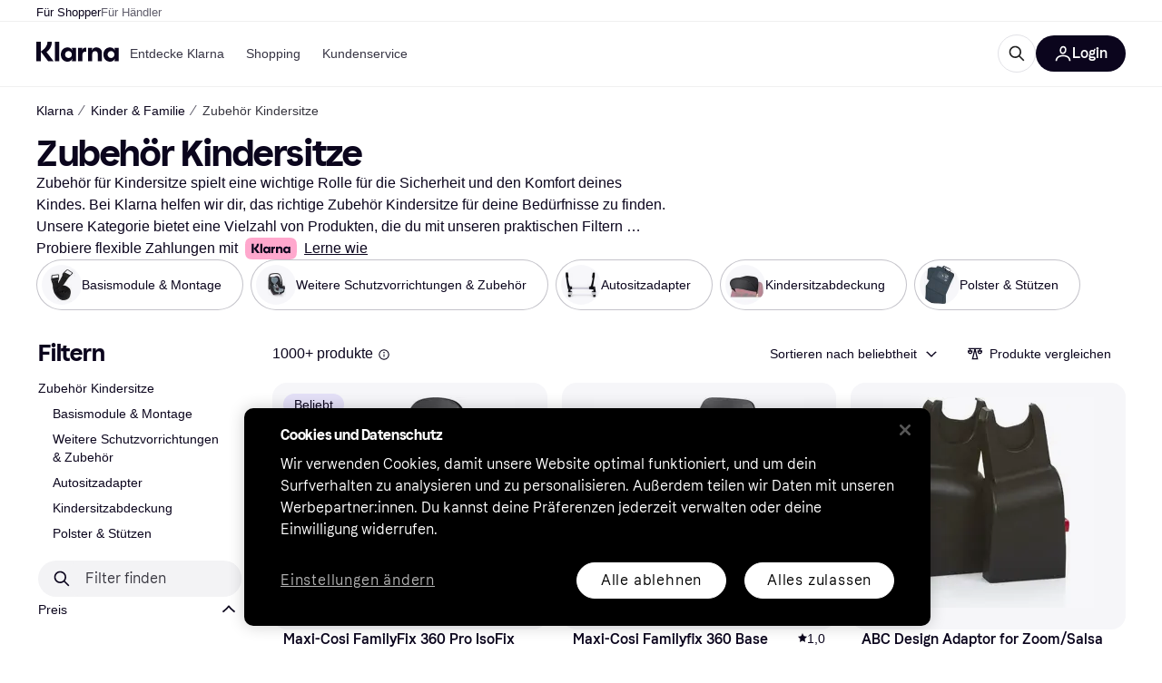

--- FILE ---
content_type: text/html; charset=utf-8
request_url: https://www.klarna.com/de/shopping/cl/cl1428/Zubehoer-Kindersitze/
body_size: 132059
content:
<!DOCTYPE html><html lang="de-DE" xmlns:fb="http://www.facebook.com/2008/fbml"><head>
<meta data-react-helmet="true" name="description" content="Vergleiche die Preise für Zubehör Kindersitze, und shoppe die perfekte Zubehör Kindersitz. Finde den besseren Deal. ✓ Einfach, schnell und bequem. Willkommen bei Klarna."/><meta data-react-helmet="true" name="twitter:card" content="summary_large_image"/><meta data-react-helmet="true" property="og:image" content="https://owp.klarna.com/product/grid/3039426443,3001901470,1804206212,3114825116,1914192394,1815363443,3184588627,3009157729?v=5"/><meta data-react-helmet="true" name="twitter:image" content="https://owp.klarna.com/product/grid/3039426443,3001901470,1804206212,3114825116,1914192394,1815363443,3184588627,3009157729?v=5"/><meta data-react-helmet="true" name="twitter:site" content="Klarna"/><meta data-react-helmet="true" name="twitter:creator" content="Klarna"/><meta data-react-helmet="true" property="og:title" content="Zubehör Kindersitze – Großartige Deals auf Klarna"/><meta data-react-helmet="true" name="twitter:title" content="Zubehör Kindersitze – Großartige Deals auf Klarna"/><meta data-react-helmet="true" property="og:description" content="Vergleiche die Preise für Zubehör Kindersitze auf Klarna und finde großartige Deals"/><meta data-react-helmet="true" name="twitter:description" content="Vergleiche die Preise für Zubehör Kindersitze auf Klarna und finde großartige Deals"/><meta data-react-helmet="true" property="og:site_name" content="Klarna Deutschland"/><meta data-react-helmet="true" property="og:type" content="website"/><meta data-react-helmet="true" property="og:url" content="https://www.klarna.com/de/shopping/cl/cl1428/Zubehoer-Kindersitze/"/>
<link data-react-helmet="true" as="font" crossOrigin="" href="https://x.klarnacdn.net/ui/fonts/v1.5/KlarnaTitle-Bold.woff2" rel="preload" type="font/woff2"/><link data-react-helmet="true" as="font" crossOrigin="" href="https://x.klarnacdn.net/ui/fonts/v1.5/KlarnaText-Regular.woff2" rel="preload" type="font/woff2"/><link data-react-helmet="true" as="font" crossOrigin="" href="https://x.klarnacdn.net/ui/fonts/v1.5/KlarnaText-Italic.woff2" rel="preload" type="font/woff2"/><link data-react-helmet="true" as="font" crossOrigin="" href="https://x.klarnacdn.net/ui/fonts/v1.5/KlarnaText-Medium.woff2" rel="preload" type="font/woff2"/><link data-react-helmet="true" as="font" crossOrigin="" href="https://x.klarnacdn.net/ui/fonts/v1.5/KlarnaText-MediumItalic.woff2" rel="preload" type="font/woff2"/><link data-react-helmet="true" as="font" crossOrigin="" href="https://x.klarnacdn.net/ui/fonts/v1.5/KlarnaText-Bold.woff2" rel="preload" type="font/woff2"/><link data-react-helmet="true" as="font" crossOrigin="" href="https://x.klarnacdn.net/ui/fonts/v1.5/KlarnaText-BoldItalic.woff2" rel="preload" type="font/woff2"/><link data-react-helmet="true" rel="alternate" hrefLang="fi-FI" href="https://www.klarna.com/fi/shopping/cl/cl1428/Lasten-turvaistuimen-lisaevarusteet/"/><link data-react-helmet="true" rel="alternate" hrefLang="nb-NO" href="https://www.klarna.com/no/shopping/cl/cl1428/Tilbehoer-bilstoler/"/><link data-react-helmet="true" rel="alternate" hrefLang="en-IE" href="https://www.klarna.com/ie/shopping/cl/cl1428/Child-Car-Seats-Accessories/"/><link data-react-helmet="true" rel="alternate" hrefLang="de-DE" href="https://www.klarna.com/de/shopping/cl/cl1428/Zubehoer-Kindersitze/"/><link data-react-helmet="true" rel="alternate" hrefLang="en-US" href="https://www.klarna.com/us/shopping/cl/cl1428/Child-Car-Seats-Accessories/"/><link data-react-helmet="true" rel="alternate" hrefLang="es-ES" href="https://www.klarna.com/es/shopping/cl/cl1428/Accesorios-para-sillas-de-coche-para-ninos/"/><link data-react-helmet="true" rel="alternate" hrefLang="de-AT" href="https://www.klarna.com/at/shopping/cl/cl1428/Zubehoer-Kindersitze/"/><link data-react-helmet="true" rel="alternate" hrefLang="it-IT" href="https://www.klarna.com/it/shopping/cl/cl1428/Accessori-per-seggiolini-auto-per-bambini/"/><link data-react-helmet="true" rel="alternate" hrefLang="nl-NL" href="https://www.klarna.com/nl/shopping/cl/cl1428/Accessoires-voor-kinderstoelen-voor-in-de-auto/"/><link data-react-helmet="true" rel="alternate" hrefLang="sv-SE" href="https://www.pricerunner.se/cl/1428/Tillbehoer-Bilbarnstolar"/><link data-react-helmet="true" rel="alternate" hrefLang="da-DK" href="https://www.pricerunner.dk/cl/1428/Tilbehoer-autostole"/><link data-react-helmet="true" rel="alternate" hrefLang="fr-FR" href="https://www.klarna.com/fr/shopping/cl/cl1428/Accessoires-pour-sieges-auto-enfant/"/><link data-react-helmet="true" rel="alternate" hrefLang="en-GB" href="https://www.pricerunner.com/cl/1428/Child-Car-Seats-Accessories"/><link data-react-helmet="true" rel="canonical" href="https://www.klarna.com/de/shopping/cl/cl1428/Zubehoer-Kindersitze/"/><link data-react-helmet="true" rel="next" href="https://www.klarna.com/de/shopping/cl/cl1428/Zubehoer-Kindersitze/?page=2"/><meta content="width=device-width,initial-scale=1" name="viewport"/><link rel="preload" as="image" imageSrcSet="https://owp.klarna.com/category/84x84/60103914-60103916.jpg 2x"/><link rel="preload" as="image" imageSrcSet="https://owp.klarna.com/category/84x84/60103914-60103921.jpg 2x"/><link rel="preload" as="image" imageSrcSet="https://owp.klarna.com/category/84x84/60103914-60103915.jpg 2x"/><link rel="preload" as="image" imageSrcSet="https://owp.klarna.com/category/84x84/60103914-60103917.jpg 2x"/><link rel="preload" as="image" imageSrcSet="https://owp.klarna.com/category/84x84/60103914-60103918.jpg 2x"/><meta content="yes" name="mobile-web-app-capable"/><meta content="yes" name="apple-mobile-web-app-capable"/><meta content="#ffffff" name="theme-color"/><meta content="#ffffff" name="msapplication-TileColor"/><meta content="https://owp.klarna.com/public/klarna/tileImage.png" name="msapplication-TileImage"/><link href="/favicon.ico" rel="icon" type="image/x-icon"/><link href="https://owp.klarna.com/public/klarna/appIcon.png" rel="apple-touch-icon"/><link href="/manifest.json" rel="manifest"/><link as="image" href="https://owp.klarna.com/product/232x232/3039426443/Maxi-Cosi-FamilyFix-360-Pro-IsoFix-Base.jpg?ph=true&fmt=avif" imagesrcset="https://owp.klarna.com/product/232x232/3039426443/Maxi-Cosi-FamilyFix-360-Pro-IsoFix-Base.jpg?ph=true&fmt=avif 1x, https://owp.klarna.com/product/464x464/3039426443/Maxi-Cosi-FamilyFix-360-Pro-IsoFix-Base.jpg?ph=true&fmt=avif 2x" rel="preload" />
<link data-chunk="slots-klarnaFooter-KlarnaFooterOnVisible" rel="preload" as="style" href="https://owp.klarna.com/static/slots-klarnaFooter-KlarnaFooterOnVisible-6409dcb3.css" media="screen,print" charset="utf-8" nonce="f046ff0a-d459-42f3-b3d1-a29f0cd2cc34">
<link data-chunk="ProductSection" rel="preload" as="style" href="https://owp.klarna.com/static/ProductSection-375d4e0d.css" media="screen,print" charset="utf-8" nonce="f046ff0a-d459-42f3-b3d1-a29f0cd2cc34">
<link data-chunk="SideFilters" rel="preload" as="style" href="https://owp.klarna.com/static/SideFilters-7ec202d9.css" media="screen,print" charset="utf-8" nonce="f046ff0a-d459-42f3-b3d1-a29f0cd2cc34">
<link data-chunk="features-searchCompare-routes-categoryList-CategoryListContainer" rel="preload" as="style" href="https://owp.klarna.com/static/features-searchCompare-routes-categoryList-CategoryListContainer-9d60a028.css" media="screen,print" charset="utf-8" nonce="f046ff0a-d459-42f3-b3d1-a29f0cd2cc34">
<link data-chunk="apps-klarna-Layout" rel="preload" as="style" href="https://owp.klarna.com/static/apps-klarna-Layout-2d160a77.css" media="screen,print" charset="utf-8" nonce="f046ff0a-d459-42f3-b3d1-a29f0cd2cc34">
<link data-chunk="apps-klarna-routeConfigs-klarna-routeConfig" rel="preload" as="style" href="https://owp.klarna.com/static/86262-e771d97d.css" media="screen,print" charset="utf-8" nonce="f046ff0a-d459-42f3-b3d1-a29f0cd2cc34"><link crossorigin="" href="https://x.klarnacdn.net" rel="preconnect"/><link crossorigin="" href="https://images.ctfassets.net" rel="preconnect"/><link href="https://www.googletagmanager.com" rel="preconnect"/><link href="https://www.googleadservices.com" rel="preconnect"/><link href="https://www.google.com" rel="preconnect"/><link href="https://www.google-analytics.com" rel="preconnect"/><link href="https://googleads.g.doubleclick.net" rel="preconnect"/><link href="https://stats.g.doubleclick.net" rel="preconnect"/><link href="https://adservice.google.com" rel="preconnect"/><link href="https://ff.doubleclick.net" rel="preconnect"/><link href="https://securepubads.g.doubleclick.net" rel="preconnect"/><link href="https://pagead2.googlesyndication.com" rel="preconnect"/><link href="https://cdn.cookielaw.org" rel="preconnect"/><link data-chunk="apps-klarna-routeConfigs-klarna-routeConfig" rel="stylesheet" href="https://owp.klarna.com/static/86262-e771d97d.css" type="text/css" media="screen,print" charset="utf-8" nonce="f046ff0a-d459-42f3-b3d1-a29f0cd2cc34">
<link data-chunk="apps-klarna-Layout" rel="stylesheet" href="https://owp.klarna.com/static/apps-klarna-Layout-2d160a77.css" type="text/css" media="screen,print" charset="utf-8" nonce="f046ff0a-d459-42f3-b3d1-a29f0cd2cc34">
<link data-chunk="features-searchCompare-routes-categoryList-CategoryListContainer" rel="stylesheet" href="https://owp.klarna.com/static/features-searchCompare-routes-categoryList-CategoryListContainer-9d60a028.css" type="text/css" media="screen,print" charset="utf-8" nonce="f046ff0a-d459-42f3-b3d1-a29f0cd2cc34">
<link data-chunk="SideFilters" rel="stylesheet" href="https://owp.klarna.com/static/SideFilters-7ec202d9.css" type="text/css" media="screen,print" charset="utf-8" nonce="f046ff0a-d459-42f3-b3d1-a29f0cd2cc34">
<link data-chunk="ProductSection" rel="stylesheet" href="https://owp.klarna.com/static/ProductSection-375d4e0d.css" type="text/css" media="screen,print" charset="utf-8" nonce="f046ff0a-d459-42f3-b3d1-a29f0cd2cc34">
<link data-chunk="slots-klarnaFooter-KlarnaFooterOnVisible" rel="stylesheet" href="https://owp.klarna.com/static/slots-klarnaFooter-KlarnaFooterOnVisible-6409dcb3.css" type="text/css" media="screen,print" charset="utf-8" nonce="f046ff0a-d459-42f3-b3d1-a29f0cd2cc34"><style data-styled="true" data-styled-version="5.3.11">.iYIDDF path{fill:#0B051D;}/*!sc*/
.iYIDDF rect{fill:#0B051D;}/*!sc*/
.bdGcLV path{fill:#615F6D;}/*!sc*/
.bdGcLV rect{fill:#615F6D;}/*!sc*/
.jENgNh path{fill:currentColor;}/*!sc*/
.jENgNh rect{fill:currentColor;}/*!sc*/
.kGxstx path{fill:#1F1F1F;}/*!sc*/
.kGxstx rect{fill:#1F1F1F;}/*!sc*/
.loKavp path{fill:white;}/*!sc*/
.loKavp rect{fill:white;}/*!sc*/
data-styled.g6[id="sc-e8500097-0"]{content:"iYIDDF,bdGcLV,jENgNh,kGxstx,loKavp,"}/*!sc*/
.gjROge{color:white;display:-webkit-inline-box;display:-webkit-inline-flex;display:-ms-inline-flexbox;display:inline-flex;font-family:"Klarna Text",Roboto,Arial,sans-serif;font-size:1rem;font-weight:500;line-height:105%;overflow-wrap:break-word;word-wrap:break-word;-webkit-letter-spacing:-0.003rem;-moz-letter-spacing:-0.003rem;-ms-letter-spacing:-0.003rem;letter-spacing:-0.003rem;}/*!sc*/
data-styled.g10[id="sc-5d25b439-0"]{content:"gjROge,"}/*!sc*/
.jUvrHy{display:-webkit-box;display:-webkit-flex;display:-ms-flexbox;display:flex;-webkit-align-items:center;-webkit-box-align:center;-ms-flex-align:center;align-items:center;-webkit-box-pack:center;-webkit-justify-content:center;-ms-flex-pack:center;justify-content:center;border:unset;padding:16px 24px;gap:10px;border-radius:999px;cursor:pointer;white-space:nowrap;-webkit-text-decoration:none;text-decoration:none;background-color:transparent;border:1px solid #0B051D;border:1px solid #E2E2E7;}/*!sc*/
@media (min-width:1024px){.jUvrHy{padding:11px 60px;}}/*!sc*/
.jUvrHy:active{background-size:100%;-webkit-transition:background 0s,-webkit-transform 300ms;-webkit-transition:background 0s,transform 300ms;transition:background 0s,transform 300ms;-webkit-transform:scale(0.95);-ms-transform:scale(0.95);transform:scale(0.95);}/*!sc*/
.jUvrHy:focus-visible{background-color:#2C2242;outline:none;box-shadow:0 0 0 3px #7b57d8;}/*!sc*/
.jUvrHy:hover{background-color:#F3F3F5;}/*!sc*/
.jUvrHy:focus-visible{background-color:#F3F3F5;}/*!sc*/
.cwDkgC{display:-webkit-box;display:-webkit-flex;display:-ms-flexbox;display:flex;-webkit-align-items:center;-webkit-box-align:center;-ms-flex-align:center;align-items:center;-webkit-box-pack:center;-webkit-justify-content:center;-ms-flex-pack:center;justify-content:center;border:unset;padding:16px 24px;gap:10px;border-radius:999px;cursor:pointer;white-space:nowrap;-webkit-text-decoration:none;text-decoration:none;background-color:#0B051D;color:#FFFFFF;}/*!sc*/
@media (min-width:1024px){.cwDkgC{padding:11px 60px;}}/*!sc*/
.cwDkgC:active{background-size:100%;-webkit-transition:background 0s,-webkit-transform 300ms;-webkit-transition:background 0s,transform 300ms;transition:background 0s,transform 300ms;-webkit-transform:scale(0.95);-ms-transform:scale(0.95);transform:scale(0.95);}/*!sc*/
.cwDkgC:focus-visible{background-color:#2C2242;outline:none;box-shadow:0 0 0 3px #7b57d8;}/*!sc*/
.cwDkgC:hover{background-color:#2C2242;}/*!sc*/
.cwDkgC:focus-visible{background-color:#2C2242;}/*!sc*/
data-styled.g11[id="sc-5947690c-0"]{content:"jUvrHy,cwDkgC,"}/*!sc*/
.NGFAg{padding:10px;}/*!sc*/
.tswXG{padding:10px 20px;}/*!sc*/
data-styled.g12[id="sc-8271fe82-0"]{content:"NGFAg,tswXG,"}/*!sc*/
@media (max-width:639px){.eElbcI{padding:10px;}.eElbcI [data-icon-button-descriptor='label']{display:none;}}/*!sc*/
data-styled.g13[id="sc-7b826dbd-0"]{content:"eElbcI,"}/*!sc*/
.kEIlPC{position:-webkit-sticky;position:sticky;z-index:1009;background-color:#fff;left:0;right:0;top:0;padding:0 16px;border-bottom:1px solid rgb(0,0,0,0.06);}/*!sc*/
@media (min-width:768px){.kEIlPC{padding:0 40px;}}/*!sc*/
data-styled.g14[id="sc-a294e878-0"]{content:"kEIlPC,"}/*!sc*/
.ksiELz{height:72px;}/*!sc*/
data-styled.g15[id="sc-a294e878-1"]{content:"ksiELz,"}/*!sc*/
.kTmzVD{display:-webkit-box;display:-webkit-flex;display:-ms-flexbox;display:flex;-webkit-flex-direction:row;-ms-flex-direction:row;flex-direction:row;-webkit-align-items:center;-webkit-box-align:center;-ms-flex-align:center;align-items:center;gap:48px;max-width:1680px;margin:0 auto;height:100%;}/*!sc*/
data-styled.g16[id="sc-a294e878-2"]{content:"kTmzVD,"}/*!sc*/
.ldtFTG{display:-webkit-box;display:-webkit-flex;display:-ms-flexbox;display:flex;-webkit-align-items:center;-webkit-box-align:center;-ms-flex-align:center;align-items:center;gap:16px;}/*!sc*/
data-styled.g17[id="sc-a294e878-3"]{content:"ldtFTG,"}/*!sc*/
.dnESQJ{background-color:rgba(14,14,22,0.44);position:fixed;top:0;left:0;right:0;bottom:0;pointer-events:none;z-index:1002;opacity:0;}/*!sc*/
data-styled.g18[id="sc-a294e878-4"]{content:"dnESQJ,"}/*!sc*/
.bqEaLx{display:none;z-index:1000;}/*!sc*/
@media (min-width:1024px){.bqEaLx{display:block;}}/*!sc*/
data-styled.g19[id="sc-a294e878-5"]{content:"bqEaLx,"}/*!sc*/
.hMAuJn{z-index:1002;-webkit-transition:opacity 200ms;transition:opacity 200ms;}/*!sc*/
@media (min-width:1024px){.hMAuJn{display:none;}}/*!sc*/
data-styled.g20[id="sc-a294e878-6"]{content:"hMAuJn,"}/*!sc*/
.dwcAIZ{background:none;border:none;cursor:pointer;padding:0;margin:0;display:-webkit-box;display:-webkit-flex;display:-ms-flexbox;display:flex;-webkit-align-items:center;-webkit-box-align:center;-ms-flex-align:center;align-items:center;-webkit-box-pack:center;-webkit-justify-content:center;-ms-flex-pack:center;justify-content:center;height:40px;width:52px;background-color:#FFA8CD;border-radius:20px;color:initial;}/*!sc*/
@media (min-width:1024px){.dwcAIZ{display:none;}}/*!sc*/
data-styled.g21[id="sc-a294e878-7"]{content:"dwcAIZ,"}/*!sc*/
.fjEXgQ{display:-webkit-box;display:-webkit-flex;display:-ms-flexbox;display:flex;-webkit-flex-direction:row;-ms-flex-direction:row;flex-direction:row;-webkit-align-items:center;-webkit-box-align:center;-ms-flex-align:center;align-items:center;-webkit-box-pack:end;-webkit-justify-content:flex-end;-ms-flex-pack:end;justify-content:flex-end;gap:32px;margin-left:auto;-webkit-box-flex:1;-webkit-flex-grow:1;-ms-flex-positive:1;flex-grow:1;}/*!sc*/
@media (min-width:1024px){.fjEXgQ{-webkit-box-flex:0;-webkit-flex-grow:0;-ms-flex-positive:0;flex-grow:0;}}/*!sc*/
data-styled.g22[id="sc-a294e878-8"]{content:"fjEXgQ,"}/*!sc*/
.bmoLQh{display:none;max-width:700px;-webkit-box-flex:1;-webkit-flex-grow:1;-ms-flex-positive:1;flex-grow:1;-webkit-align-items:flex-end;-webkit-box-align:flex-end;-ms-flex-align:flex-end;align-items:flex-end;-webkit-transition:200ms ease-out all;transition:200ms ease-out all;-webkit-transform:translate(72px);-ms-transform:translate(72px);transform:translate(72px);opacity:0;pointer-events:none;}/*!sc*/
@media (min-width:768px){.bmoLQh{display:-webkit-box;display:-webkit-flex;display:-ms-flexbox;display:flex;}}/*!sc*/
.bmoLQh > div{width:0;min-width:0;}/*!sc*/
data-styled.g23[id="sc-a294e878-9"]{content:"bmoLQh,"}/*!sc*/
.llMrJt{height:0;overflow:hidden;}/*!sc*/
@media (min-width:768px){.llMrJt{display:none;}}/*!sc*/
data-styled.g24[id="sc-a294e878-10"]{content:"llMrJt,"}/*!sc*/
.iQUkqv{display:-webkit-box;display:-webkit-flex;display:-ms-flexbox;display:flex;-webkit-flex-direction:row;-ms-flex-direction:row;flex-direction:row;gap:8px;-webkit-align-items:center;-webkit-box-align:center;-ms-flex-align:center;align-items:center;z-index:1;}/*!sc*/
data-styled.g25[id="sc-a294e878-11"]{content:"iQUkqv,"}/*!sc*/
.iKnGky:focus-visible{outline:#7b57d8 auto 1px;}/*!sc*/
data-styled.g27[id="sc-71ad6693-0"]{content:"iKnGky,"}/*!sc*/
.iKLZGq{-webkit-align-items:center;-webkit-box-align:center;-ms-flex-align:center;align-items:center;background-color:transparent;border-radius:0;border:0;color:inherit;cursor:pointer;text-align:initial;margin:0;outline:0;padding:0;position:relative;-webkit-text-decoration:none;text-decoration:none;}/*!sc*/
data-styled.g28[id="sc-221f0a72-0"]{content:"iKLZGq,"}/*!sc*/
.kQnGCZ{background-color:transparent;border-radius:0;border:0;color:inherit;cursor:pointer;text-align:initial;margin:0;outline:0;padding:0;-webkit-text-decoration:none;text-decoration:none;}/*!sc*/
data-styled.g29[id="sc-d725c4ab-0"]{content:"kQnGCZ,"}/*!sc*/
.gPfdVJ{color:#0B051D;}/*!sc*/
.gPfdVJ:hover{-webkit-text-decoration:underline;text-decoration:underline;}/*!sc*/
.gPfdVJ:focus-visible{outline:#7b57d8 auto 1px;}/*!sc*/
data-styled.g30[id="sc-2fa43934-0"]{content:"gPfdVJ,"}/*!sc*/
.cEfXbS{color:#0B051D;cursor:default;font-family:inherit;font-size:inherit;-webkit-text-decoration:none;text-decoration:none;}/*!sc*/
.cEfXbS:focus-visible{outline:#7b57d8 auto 1px;}/*!sc*/
data-styled.g32[id="sc-2fa43934-2"]{content:"cEfXbS,"}/*!sc*/
.eoOujF{display:none;list-style:none;padding:0;margin:0;-webkit-flex-direction:row;-ms-flex-direction:row;flex-direction:row;overflow:auto;height:100%;-webkit-box-flex:1;-webkit-flex-grow:1;-ms-flex-positive:1;flex-grow:1;-webkit-align-items:center;-webkit-box-align:center;-ms-flex-align:center;align-items:center;}/*!sc*/
.eoOujF::-webkit-scrollbar{display:none;}/*!sc*/
@media (min-width:1024px){.eoOujF{display:-webkit-box;display:-webkit-flex;display:-ms-flexbox;display:flex;}}/*!sc*/
data-styled.g33[id="sc-f2c99058-0"]{content:"eoOujF,"}/*!sc*/
.IPVlU{visibility:hidden;position:absolute;}/*!sc*/
data-styled.g34[id="sc-f2c99058-1"]{content:"IPVlU,"}/*!sc*/
.eVABDo{position:relative;display:-webkit-box;display:-webkit-flex;display:-ms-flexbox;display:flex;line-height:16px;padding:8px 12px;text-wrap:nowrap;-webkit-align-items:center;-webkit-box-align:center;-ms-flex-align:center;align-items:center;-webkit-transition:color 200ms,background 200ms;transition:color 200ms,background 200ms;border-radius:20px;font-weight:500;background:none;color:#373544;}/*!sc*/
.eVABDo.eVABDo{cursor:pointer;font-size:14px;}/*!sc*/
.eVABDo:hover{-webkit-text-decoration:none;text-decoration:none;background:#E4E0F7;}/*!sc*/
data-styled.g35[id="sc-f2c99058-2"]{content:"eVABDo,"}/*!sc*/
.kdakLY{position:absolute;left:0;right:0;z-index:1000;opacity:0;pointer-events:none;}/*!sc*/
data-styled.g37[id="sc-f2c99058-4"]{content:"kdakLY,"}/*!sc*/
.icbHGf{position:fixed;display:-webkit-box;display:-webkit-flex;display:-ms-flexbox;display:flex;-webkit-flex-direction:column;-ms-flex-direction:column;flex-direction:column;top:0;left:0;bottom:0;background-color:#fff;padding:16px;-webkit-transform:translateY(0);-ms-transform:translateY(0);transform:translateY(0);-webkit-transition:-webkit-transform 200ms;-webkit-transition:transform 200ms;transition:transform 200ms;width:calc(100% - 32px);z-index:1010;overflow-y:auto;overflow-x:hidden;-webkit-transform:translateX(-100%);-ms-transform:translateX(-100%);transform:translateX(-100%);}/*!sc*/
@media (min-width:768px){.icbHGf{max-width:375px;padding:40px 40px;padding-bottom:0;}}/*!sc*/
@media (min-width:1024px){.icbHGf{display:none;}}/*!sc*/
data-styled.g64[id="sc-844e07fe-0"]{content:"icbHGf,"}/*!sc*/
.bqTJHE{display:-webkit-box;display:-webkit-flex;display:-ms-flexbox;display:flex;-webkit-align-items:center;-webkit-box-align:center;-ms-flex-align:center;align-items:center;-webkit-box-pack:center;-webkit-justify-content:center;-ms-flex-pack:center;justify-content:center;height:40px;width:52px;background-color:#FFA8CD;border-radius:20px;-webkit-align-self:flex-start;-ms-flex-item-align:start;align-self:flex-start;margin-bottom:32px;-webkit-flex-shrink:0;-ms-flex-negative:0;flex-shrink:0;}/*!sc*/
.bqTJHE:focus-visible{outline:#7b57d8 auto 1px;}/*!sc*/
data-styled.g72[id="sc-8435f1de-0"]{content:"bqTJHE,"}/*!sc*/
.hHCZgd{display:-webkit-box;display:-webkit-flex;display:-ms-flexbox;display:flex;position:relative;list-style:none;padding:0;-webkit-flex-direction:row;-ms-flex-direction:row;flex-direction:row;gap:16px;max-width:1680px;margin:0 auto -1px auto;z-index:1;height:0;-webkit-transition:0.4s;transition:0.4s;overflow:hidden;}/*!sc*/
@media (min-width:768px){.hHCZgd{height:24px;}.hHCZgd.collapsed{height:0;}}/*!sc*/
data-styled.g84[id="sc-dadaf772-0"]{content:"hHCZgd,"}/*!sc*/
.XYFJu{position:absolute;left:0;right:0;border-bottom:1px solid rgb(0,0,0,0.06);}/*!sc*/
@media (min-width:1024px){.XYFJu{display:-webkit-box;display:-webkit-flex;display:-ms-flexbox;display:flex;}}/*!sc*/
data-styled.g85[id="sc-dadaf772-1"]{content:"XYFJu,"}/*!sc*/
.iDGYmj{display:-webkit-box;display:-webkit-flex;display:-ms-flexbox;display:flex;}/*!sc*/
data-styled.g86[id="sc-dadaf772-2"]{content:"iDGYmj,"}/*!sc*/
.figyZg{color:#0B051D;font-size:13px;font-weight:500;padding:0;-webkit-transition:color 200ms;transition:color 200ms;height:100%;padding-top:4px;padding-bottom:3px;-webkit-text-decoration:none;text-decoration:none;}/*!sc*/
.figyZg:hover{color:#0B051D;}/*!sc*/
.figyZg:focus-visible{box-shadow:inset 0px 0px 0px 1px #7b57d8;}/*!sc*/
.mSNTt{color:#615F6D;font-size:13px;font-weight:400;padding:0;-webkit-transition:color 200ms;transition:color 200ms;height:100%;padding-top:4px;padding-bottom:3px;-webkit-text-decoration:none;text-decoration:none;}/*!sc*/
.mSNTt:hover{color:#0B051D;}/*!sc*/
.mSNTt:focus-visible{box-shadow:inset 0px 0px 0px 1px #7b57d8;}/*!sc*/
data-styled.g87[id="sc-dadaf772-3"]{content:"figyZg,mSNTt,"}/*!sc*/
.eQWlnO{border-radius:100px;border:none;display:-webkit-box;display:-webkit-flex;display:-ms-flexbox;display:flex;-webkit-align-items:center;-webkit-box-align:center;-ms-flex-align:center;align-items:center;-webkit-box-pack:center;-webkit-justify-content:center;-ms-flex-pack:center;justify-content:center;cursor:pointer;padding:10px;width:32px;height:32px;box-sizing:border-box;background:transparent;color:currentColor;-webkit-transition:background 200ms,box-shadow 200ms;transition:background 200ms,box-shadow 200ms;}/*!sc*/
.eQWlnO:hover{background:#020E0F0F;color:currentColor;}/*!sc*/
.eQWlnO:focus{background:#020E0F0F;box-shadow:0 0 0 2px #AA89F2;}/*!sc*/
.eQWlnO:active{background:#0E16213B;}/*!sc*/
data-styled.g93[id="sc-e49c6e9f-0"]{content:"eQWlnO,"}/*!sc*/
.bZGTho{display:-webkit-box;display:-webkit-flex;display:-ms-flexbox;display:flex;-webkit-box-flex:1;-webkit-flex-grow:1;-ms-flex-positive:1;flex-grow:1;-webkit-flex-wrap:nowrap;-ms-flex-wrap:nowrap;flex-wrap:nowrap;-webkit-align-items:center;-webkit-box-align:center;-ms-flex-align:center;align-items:center;height:40px;border:1px solid #e2e2e7;border-radius:22px;padding:0 6px 0 12px;background:#f5f5f7;color:#615f6d;font-size:14px;line-height:16.8px;-webkit-letter-spacing:-0.003em;-moz-letter-spacing:-0.003em;-ms-letter-spacing:-0.003em;letter-spacing:-0.003em;box-sizing:border-box;-webkit-transition:background 200ms;transition:background 200ms;}/*!sc*/
.bZGTho:hover{border-color:#ced2d4;color:#615F6D;}/*!sc*/
data-styled.g169[id="sc-9edba5fc-0"]{content:"bZGTho,"}/*!sc*/
.ihngoV{-webkit-flex-shrink:0;-ms-flex-negative:0;flex-shrink:0;}/*!sc*/
data-styled.g170[id="sc-9edba5fc-1"]{content:"ihngoV,"}/*!sc*/
.hwPDyV{-webkit-flex:1;-ms-flex:1;flex:1;height:100%;min-width:0;width:100%;border:none;padding:8px 12px;background:transparent;outline:none;color:inherit;font-family:"Klarna Text",Roboto,Arial,sans-serif;font-weight:400;font-size:inherit;text-overflow:ellipsis;white-space:nowrap;overflow:hidden;line-height:inherit;-webkit-letter-spacing:inherit;-moz-letter-spacing:inherit;-ms-letter-spacing:inherit;letter-spacing:inherit;-webkit-appearance:none;-moz-appearance:none;appearance:none;}/*!sc*/
.hwPDyV::-webkit-search-decoration,.hwPDyV::-webkit-search-cancel-button,.hwPDyV::-webkit-search-results-button,.hwPDyV::-webkit-search-results-decoration{-webkit-appearance:none;}/*!sc*/
.hwPDyV::-webkit-input-placeholder{color:inherit;}/*!sc*/
.hwPDyV::-moz-placeholder{color:inherit;}/*!sc*/
.hwPDyV:-ms-input-placeholder{color:inherit;}/*!sc*/
.hwPDyV::placeholder{color:inherit;}/*!sc*/
@media (max-width:640px){}/*!sc*/
data-styled.g171[id="sc-9edba5fc-2"]{content:"hwPDyV,"}/*!sc*/
.hSWhcq{display:none;margin-right:8px;-webkit-flex-shrink:0;-ms-flex-negative:0;flex-shrink:0;width:32px;height:32px;}/*!sc*/
@media (min-width:850px){.hSWhcq{width:32px;height:32px;}}/*!sc*/
data-styled.g172[id="sc-9edba5fc-3"]{content:"hSWhcq,"}/*!sc*/
.kJxZts{position:relative;min-width:300px;white-space:initial;-webkit-box-flex:1;-webkit-flex-grow:1;-ms-flex-positive:1;flex-grow:1;}/*!sc*/
data-styled.g199[id="sc-e396f5f3-0"]{content:"kJxZts,"}/*!sc*/
.bvVYdY{display:none;}/*!sc*/
@media (min-width:850px){.bvVYdY{display:block;position:fixed;background-color:#0e0e1670;z-index:-1;pointer-events:none;inset:0;opacity:0;-webkit-transition:opacity 200ms;transition:opacity 200ms;}}/*!sc*/
data-styled.g200[id="sc-e396f5f3-1"]{content:"bvVYdY,"}/*!sc*/
.HHsfK{display:-webkit-box;display:-webkit-flex;display:-ms-flexbox;display:flex;-webkit-align-items:center;-webkit-box-align:center;-ms-flex-align:center;align-items:center;}/*!sc*/
@media (max-width:849px){.HHsfK{margin:0;}}/*!sc*/
data-styled.g201[id="sc-e396f5f3-2"]{content:"HHsfK,"}/*!sc*/
</style><title>Zubehör Kindersitze • Vergleiche heute &amp; finde Preise »</title></head><body><div id="root"><style>
          *, *::before, *::after {
            animation-play-state: paused !important;
          }
      </style><div><style data-emotion="css-global elaa8i">:root{--colors-bg-page:#FFFFFF;--colors-bg-plain:#FFFFFF;--colors-bg-container:#F8F7FA;--colors-bg-subtle:#F3F3F5;--colors-bg-neutral:#E2E2E7;--colors-bg-inverse:#0B051D;--colors-bg-accent:#7039E2;--colors-bg-negative:#AE1D1D;--colors-bg-warning:#FBC64D;--colors-bg-positive:#046234;--colors-bg-brand:#FFA8CD;--colors-text-default:#0B051D;--colors-text-body:#282636;--colors-text-subtle:#504F5F;--colors-text-disabled:#96959F;--colors-text-placeholder:#96959F;--colors-text-inverse:#F9F8F5;--colors-text-accent:#582FB4;--colors-text-accent-heading:#7039E2;--colors-text-negative:#931414;--colors-text-negative-heading:#DC2B2B;--colors-text-warning:#664600;--colors-text-warning-heading:#885F00;--colors-text-positive:#046234;--colors-text-positive-heading:#06884A;--colors-text-link:#1F4DA3;--colors-border-default:#E2E2E7;--colors-border-neutral:#C4C3CA;--colors-border-active:#0B051D;--colors-border-negative:#AE1D1D;--colors-border-warning:#885F00;--colors-border-positive:#06884A;--colors-btn-primary:#0B051D;--colors-btn-secondary:#F3F3F5;--colors-btn-tertiary:#FFFFFF;--colors-btn-ghost:rgba(255, 255, 255, 0);--colors-btn-brand:#FFA8CD;--colors-btn-danger:#AE1D1D;--colors-btn-disabled:#F3F3F5;--colors-btn-idle:#C4C3CA;--colors-badge-strong:#000000;--colors-badge-pop:#CFF066;--colors-badge-brand:#FFA8CD;--colors-badge-accent:#7B57D8;--colors-badge-accent-inverse:#E4E0F7;--colors-badge-positive:#06884A;--colors-badge-positive-inverse:#8AEFB1;--colors-badge-negative:#AE1D1D;--colors-badge-negative-inverse:#FF8686;--colors-badge-warning:#AD7C00;--colors-badge-warning-inverse:#FFD987;--colors-overlay-hover-default:rgba(0, 0, 0, 0.04);--colors-overlay-hover-inverse:rgba(255, 255, 255, 0.12);--colors-overlay-press-default:rgba(0, 0, 0, 0.08);--colors-overlay-press-inverse:rgba(255, 255, 255, 0.16);--colors-overlay-fadeout:rgba(255, 255, 255, 0.56);--colors-overlay-dialog:rgba(0, 0, 0, 0.16);--colors-overlay-image-subtle:rgba(102, 102, 153, 0.05);--colors-overlay-image-darken:rgba(0, 0, 0, 0.24);--colors-overlay-border-subtle:rgba(11, 5, 29, 0.12);--colors-overlay-shimmer:#FFFFFF;--colors-data-strong:#000000;--colors-data-neutral:#96959F;--colors-data-pop:#AAD336;--colors-data-positive:#0EAA5D;--colors-data-negative:#DC2B2B;--colors-data-warning:#DFA200;--colors-data-1:#E57DAF;--colors-data-2:#7039E2;--colors-data-3:#379FAA;--colors-data-4:#CF7F3E;--colors-data-5:#A03DB3;--colors-data-6:#3F7FDC;--colors-data-7:#1A6773;--colors-data-8:#AC4A85;--colors-data-9:#3D2A70;--colors-data-10:#1F4DA3;--colors-data-11:#984E22;--colors-data-12:#65117D;--colors-klarna-pink:#FFA8CD;--colors-klarna-eggplant:#2C2242;--colors-klarna-black:#0B051D;--colors-klarna-balloon:#B798BE;--colors-klarna-off-white:#F9F8F5;--colors-klarna-herring:#E4E3DF;--colors-klarna-sticky-note:#E6FFA9;--colors-transparent:rgba(255, 255, 255, 0);--fonts-font-system:-apple-system,BlinkMacSystemFont,"Segoe UI",Roboto,Arial,sans-serif;--fonts-font-monospace:monospace,-apple-system,BlinkMacSystemFont,"Segoe UI",Roboto,Arial,sans-serif;--fonts-font-brand-title:Klarna Title,-apple-system,BlinkMacSystemFont,"Segoe UI",Roboto,Arial,sans-serif;--fonts-font-brand-text:Klarna Text,-apple-system,BlinkMacSystemFont,"Segoe UI",Roboto,Arial,sans-serif;--textSizes-display-mobile-s:2rem;--textSizes-display-desktop-s:2.5rem;--textSizes-display-mobile-m:2.5rem;--textSizes-display-desktop-m:3.25rem;--textSizes-display-mobile-l:3.25rem;--textSizes-display-desktop-l:4rem;--textSizes-display-mobile-xl:4.25rem;--textSizes-display-desktop-xl:5.25rem;--textSizes-heading-mobile-s:1.25rem;--textSizes-heading-desktop-s:1.5rem;--textSizes-heading-mobile-m:1.75rem;--textSizes-heading-desktop-m:2rem;--textSizes-heading-mobile-l:2.5rem;--textSizes-heading-desktop-l:2.75rem;--textSizes-heading-mobile-xl:2.75rem;--textSizes-heading-desktop-xl:3.25rem;--textSizes-text-mobile-xs:0.75rem;--textSizes-text-desktop-xs:0.75rem;--textSizes-text-mobile-s:0.875rem;--textSizes-text-desktop-s:0.875rem;--textSizes-text-mobile-m:1rem;--textSizes-text-desktop-m:1rem;--textSizes-text-mobile-l:1.125rem;--textSizes-text-desktop-l:1.25rem;--lineHeights-display-mobile-s:2rem;--lineHeights-display-desktop-s:2.5rem;--lineHeights-display-mobile-m:2.5rem;--lineHeights-display-desktop-m:2.75rem;--lineHeights-display-mobile-l:3rem;--lineHeights-display-desktop-l:3.5rem;--lineHeights-display-mobile-xl:3.5rem;--lineHeights-display-desktop-xl:4.5rem;--lineHeights-heading-mobile-s:1.5rem;--lineHeights-heading-desktop-s:2rem;--lineHeights-heading-mobile-m:2rem;--lineHeights-heading-desktop-m:2.5rem;--lineHeights-heading-mobile-l:2.5rem;--lineHeights-heading-desktop-l:3rem;--lineHeights-heading-mobile-xl:3rem;--lineHeights-heading-desktop-xl:3.5rem;--lineHeights-body-mobile-xs:1rem;--lineHeights-body-desktop-xs:1rem;--lineHeights-body-mobile-s:1.25rem;--lineHeights-body-desktop-s:1.25rem;--lineHeights-body-mobile-m:1.5rem;--lineHeights-body-desktop-m:1.5rem;--lineHeights-body-mobile-l:1.5rem;--lineHeights-body-desktop-l:1.75rem;--lineHeights-label-mobile-xs:0.75rem;--lineHeights-label-desktop-xs:0.75rem;--lineHeights-label-mobile-s:1rem;--lineHeights-label-desktop-s:1rem;--lineHeights-label-mobile-m:1.25rem;--lineHeights-label-desktop-m:1.25rem;--lineHeights-label-mobile-l:1.25rem;--lineHeights-label-desktop-l:1.5rem;--radiuses-radius-4:4px;--radiuses-radius-8:8px;--radiuses-radius-12:12px;--radiuses-radius-16:16px;--radiuses-radius-24:24px;--radiuses-radius-32:32px;--radiuses-radius-round:99999px;--shadows-shadow-s:0px 2px 4px 0px rgba(0, 0, 0, 0.1);--shadows-shadow-m:0px 6px 12px 0px rgba(0, 0, 0, 0.1);--shadows-shadow-l:0px 12px 24px 0px rgba(0, 0, 0, 0.1);--spaces-space-4:4px;--spaces-space-8:8px;--spaces-space-12:12px;--spaces-space-16:16px;--spaces-space-24:24px;--spaces-space-32:32px;--spaces-space-40:40px;--spaces-space-48:48px;--spaces-space-64:64px;--spaces-space-80:80px;--weights-normal:400;--weights-medium:500;--weights-bold:700;}</style><style data-emotion="css-global 1fh6v4g">body{font-family:var(--fonts-font-system);color:var(--colors-text-default);line-height:var(--lineHeights-label-desktop-m);font-size:var(--textSizes-text-desktop-m);}body *:focus-visible:not(input, textarea):not(.klarna-ui-focus-wrapper *),body input[type="checkbox"]:focus-visible:not(.klarna-ui-focus-wrapper *),body input[type="radio"]:focus-visible:not(.klarna-ui-focus-wrapper *),body .klarna-ui-focus-wrapper:focus-within:has(:focus-visible){outline:2px solid var(--colors-border-active);outline-offset:2px;}</style><style data-emotion="css 1obf64m">.css-1obf64m{display:contents;}</style><div class="css-1obf64m"><style data-emotion="pr-global gcxk1a">:root{--brand10:#EFECFF;--brand20:#E4E0F7;--brand30:#D9C2FB;--brand40:#AA89F2;--brand50:#7B57D8;--brand60:#7039E2;--brand70:#5C32B8;--brand80:#3D2A70;--brand90:#2C2242;--brand100:#0B051D;--primaryActionBase:#0B051D;--primary-action-base:#0B051D;--primaryActionHover:#28272E;--primary-action-hover:#28272E;--primaryActionActive:#0B051D;--primary-action-active:#0B051D;--primaryActionDisabled:#E2E2E7;--primary-action-disabled:#E2E2E7;--cta10:#FFD0E2;--cta20:#FFD0E2;--cta30:#FFA8CD;--cta40:#FFD0E2;--cta60:#FFA8CD;--cta80:#E27EAC;--cta100:#E27EAC;--content0:#ffffff;--content10:#feede2;--content20:#f3d5d0;--content40:#e2beb7;--content60:#bc627b;--content80:#910737;--content90:#3d0f1f;--headingContent:#282b30;--heading-content:#282b30;--positive10:#CCF9D4;--positive20:#A8F3B7;--positive30:#88DBA5;--positive40:#48A77B;--positive50:#287E59;--positive60:#136E43;--positive70:#1A5B33;--positive80:#014822;--positive90:#00331D;--positive100:#00331D;--warning10:#F9F0AA;--warning20:#F0E788;--warning30:#DBCA6E;--warning40:#A79542;--warning50:#7C7027;--warning60:#6D621D;--warning70:#554C14;--warning80:#423900;--warning90:#423900;--warning100:#423900;--negative10:#FFE9E9;--negative20:#FDE2E2;--negative30:#F5BECA;--negative40:#E47B93;--negative50:#B94966;--negative60:#B62454;--negative70:#942546;--negative80:#6A152F;--negative90:#500D22;--negative100:#500D22;--grayscale0:#FFFFFF;--grayscale10:#F3F3F5;--grayscale20:#E2E2E7;--grayscale30:#C4C3CA;--grayscale40:#96959F;--grayscale50:#706E7B;--grayscale60:#615F6D;--grayscale80:#37363F;--grayscale90:#28272E;--grayscale100:#0B051D;--saleText:#e61919;--sale-text:#e61919;--saleBackground:#ffcfcf;--sale-background:#ffcfcf;--sponsored10:#f5f6f5;--sponsored20:#d0dad4;--sponsored60:#2e5e40;--sponsored80:#2e5d40;--supportPrimary10:#EFECFF;--support-primary10:#EFECFF;--supportPrimary20:#E4E0F7;--support-primary20:#E4E0F7;--supportPrimary30:#D9C2FB;--support-primary30:#D9C2FB;--supportPrimary40:#AA89F2;--support-primary40:#AA89F2;--supportPrimary50:#7B57D8;--support-primary50:#7B57D8;--supportPrimary60:#7039E2;--support-primary60:#7039E2;--supportPrimary70:#5C32B8;--support-primary70:#5C32B8;--supportPrimary80:#3D2A70;--support-primary80:#3D2A70;--supportPrimary90:#2C2242;--support-primary90:#2C2242;--supportPrimary100:#0B051D;--support-primary100:#0B051D;--supportSecondary10:#CCF9D4;--support-secondary10:#CCF9D4;--supportSecondary20:#A8F3B7;--support-secondary20:#A8F3B7;--supportSecondary30:#88DBA5;--support-secondary30:#88DBA5;--supportSecondary40:#48A77B;--support-secondary40:#48A77B;--supportSecondary60:#136E43;--support-secondary60:#136E43;--supportSecondary80:#014822;--support-secondary80:#014822;--supportSecondary100:#00331D;--support-secondary100:#00331D;--info:#7039E2;--info10:#EFECFF;--info20:#E4E0F7;--info30:#D9C2FB;--info40:#AA89F2;--info60:#7039E2;--info80:#3D2A70;--info100:#0B051D;--balloon35:#B798BE;--border10:#F3F3F5;--border20:#E2E2E7;--border40:#C4C3CA;--border60:#615F6D;--border95:#1D192A;--border100:#0B051D;--stickynote10:#E6FFA9;--stickynote20:#CFF066;--stickynote30:#AAD336;--herring20:#E4E3DF;--offwhite:#F9F8F5;--inputDecoration:#C4C3CA;--input-decoration:#C4C3CA;--inputDecorationActive:#0B051D;--input-decoration-active:#0B051D;--inputPlaceholder:#37363F;--input-placeholder:#37363F;--inputBackground:#FFFFFF;--input-background:#FFFFFF;--inputBackgroundDisabled:#E2E2E7;--input-background-disabled:#E2E2E7;--inputDecorationSecondary:#E2E2E7;--input-decoration-secondary:#E2E2E7;--inputDecorationSecondaryActive:#C4C3CA;--input-decoration-secondary-active:#C4C3CA;--ribonDefaultText:#0B051D;--ribbon-default-text:#0B051D;--ribonDefaultBackground:#E4E0F7;--ribbon-default-background:#E4E3DF;--ribbonSaleText:#B62454;--ribbon-sale-text:#B62454;--ribbonSaleBackground:#FDE2E2;--ribbon-sale-background:#FDE2E2;--ribbonRankText:#0B051D;--ribbon-rank-text:#0B051D;--ribbonRankBackground:#E4E0F7;--ribbon-rank-background:#E4E0F7;--ribbonTrendingText:#0B051D;--ribbon-trending-text:#0B051D;--ribbonTrendingBackground:#E4E0F7;--ribbon-trending-background:#E4E0F7;--ribbonPopularText:#0B051D;--ribbon-popular-text:#0B051D;--ribbonPopularBackground:#E4E0F7;--ribbon-popular-background:#E4E0F7;--ribbonWatchedText:#0B051D;--ribbon-watched-text:#0B051D;--ribbonWatchedBackground:#E6FFA9;--ribbon-watched-background:#E6FFA9;--ribbonForeignStoreText:#37363F;--ribbon-foreign-store-text:#37363F;--ribbonForeignStoreBackground:#F3F3F5;--ribbon-foreign-store-background:#F3F3F5;--ribbonTestText:#FFFFFF;--ribbon-test-text:#FFFFFF;--ribbonTestBackground:#0B051D;--ribbon-test-background:#0B051D;--ribbonInStockText:#00331D;--ribbon-in-stock-text:#00331D;--ribbonInStockBackground:#A8F3B7;--ribbon-in-stock-background:#A8F3B7;--ribbonOutOfStockText:#500D22;--ribbon-out-of-stock-text:#500D22;--ribbonOutOfStockBackground:#FDE2E2;--ribbon-out-of-stock-background:#FDE2E2;--ribbonUnknownStockText:#37363F;--ribbon-unknown-stock-text:#37363F;--ribbonUnknownStockBackground:#F3F3F5;--ribbon-unknown-stock-background:#F3F3F5;--brand:#0B051D;--cta:#E27EAC;--positive:#48A77B;--warning:#A79542;--negative:#B62454;--border:#E2E2E7;--illustrationBackground:#0B051D;--illustration-background:#0B051D;--illustrationHighlight:#FFFFFF;--illustration-highlight:#FFFFFF;--linkPrimary:#0B051D;--link-primary:#0B051D;--linkPrimaryHover:inherit;--link-primary-hover:inherit;--textPrimary:#0B051D;--text-primary:#0B051D;--textSecondary:#37363F;--text-secondary:#37363F;--textTertiary:#a1a8b3;--text-tertiary:#a1a8b3;--textDisabled:#96959F;--text-disabled:#96959F;--textOnBackground:#FFFFFF;--text-on-background:#FFFFFF;--textInverse:#FFFFFF;--text-inverse:#FFFFFF;--textContentPrimary:#282b30;--text-content-primary:#282b30;--textContentSecondary:#5b6370;--text-content-secondary:#5b6370;--textCta:#0B051D;--text-cta:#0B051D;--buttonBackgroundSecondary:#F3F3F5;--button-background-secondary:#F3F3F5;--buttonBackgroundSecondaryHover:#E2E2E7;--button-background-secondary-hover:#E2E2E7;--overlayPrimary:rgba(52, 52, 52, 0.7);--overlay-primary:rgba(52, 52, 52, 0.7);--overlaySecondary:rgba(255, 255, 255, 0.5);--overlay-secondary:rgba(255, 255, 255, 0.5);--overlayContent:rgba(51, 53, 54, 0.04);--overlay-content:rgba(51, 53, 54, 0.04);--overlayImage:rgba(102, 102, 153, 0.05);--overlay-image:rgba(102, 102, 153, 0.05);--overlayWatched:rgba(77, 150, 105, 0.05);--overlay-watched:rgba(77, 150, 105, 0.05);--overlaySale:rgba(215, 24, 24, 0.05);--overlay-sale:rgba(215, 24, 24, 0.05);--overlayTrending:rgba(19, 121, 212, 0.05);--overlay-trending:rgba(19, 121, 212, 0.05);--overlayNewProduct:rgba(19, 121, 212, 0.05);--overlay-new-product:rgba(19, 121, 212, 0.05);--overlayContentImage:#52031e;--overlay-content-image:#52031e;--ratingText:#fefefe;--rating-text:#fefefe;--ratingBackground:#0B051D;--rating-background:#0B051D;--ratingEmpty:#C4C3CA;--rating-empty:#C4C3CA;--shadowPrimary:none;--shadow-primary:none;--shadowSecondary:none;--shadow-secondary:none;--headerLogo:#0B051D;--header-logo:#0B051D;--headerIcon:#0B051D;--header-icon:#0B051D;--headerLink:#0B051D;--header-link:#0B051D;--headerLinkHover:#37363F;--header-link-hover:#37363F;--headerLinkActive:#0B051D;--header-link-active:#0B051D;--headerBorder:#ebeff5;--header-border:#ebeff5;--headerBackground:#fefefe;--header-background:#fefefe;--footerBackground:#0B051D;--footer-background:#0B051D;--footerHeading:#FFFFFF;--footer-heading:#FFFFFF;--footerLogo:#FFFFFF;--footer-logo:#FFFFFF;--footerTopContentBackground:#0B051D;--footer-top-content-background:#0B051D;--footerTopContentHeading:#FFFFFF;--footer-top-content-heading:#FFFFFF;--footerTopContentText:#FFFFFF;--footer-top-content-text:#FFFFFF;--focus:#7B57D8;--frameBackgroundHover:#f1f1f1;--frame-background-hover:#f1f1f1;--frameBackgroundPressed:#e2e2e2;--frame-background-pressed:#e2e2e2;--backgroundPage:#FFFFFF;--background-page:#FFFFFF;--backgroundPrimary:#FFFFFF;--background-primary:#FFFFFF;--backgroundPrimaryHover:#F3F3F5;--background-primary-hover:#F3F3F5;--backgroundSecondary:#F3F3F5;--background-secondary:#F3F3F5;--backgroundSecondaryHover:#E2E2E7;--background-secondary-hover:#E2E2E7;--backgroundInverse:#0B051D;--background-inverse:#0B051D;--backgroundContentPrimary:#FFFFFF;--background-content-primary:#FFFFFF;--backgroundContentPrimaryHover:#F3F3F5;--background-content-primary-hover:#F3F3F5;--backgroundContentSecondary:#F3F3F5;--background-content-secondary:#F3F3F5;--backgroundContentSecondaryHover:#E2E2E7;--background-content-secondary-hover:#E2E2E7;--backgroundLoading1:#F3F3F5;--background-loading1:#F3F3F5;--backgroundLoading2:#E2E2E7;--background-loading2:#E2E2E7;--backgroundTertiary:#C4C3CA;--background-tertiary:#C4C3CA;--backgroundTertiaryHover:#96959F;--background-tertiary-hover:#96959F;--text-size-xs:0.75rem;--text-size-s:0.875rem;--text-size-m:1rem;--text-size-l:1.25rem;--text-size-xl:1.625rem;--text-lh-xxs:14px;--text-lh-xs:18px;--text-lh-s:20px;--text-lh-m:24px;--text-lh-l:32px;--text-lh-xl:36px;--heading-size-xxs:0.875rem;--heading-size-xs:1rem;--heading-size-s:1.25rem;--heading-size-m:1.625rem;--heading-size-l:2rem;--heading-size-xl:2.5625rem;--heading-size-xxl:3.25rem;--heading-lh-xxs:18px;--heading-lh-xs:22px;--heading-lh-s:26px;--heading-lh-m:32px;--heading-lh-l:36px;--heading-lh-xl:42px;--heading-lh-xxl:52px;--weight-normal:400;--weight-medium:500;--weight-bold:500;--weight-heavy:700;--font-normal:Klarna Text;--font-medium:Klarna Text;--font-bold:Klarna Text;--font-heavy:Klarna Text;--heading-font-normal:Klarna Text;--heading-font-medium:Klarna Text;--heading-font-bold:Klarna Text;--heading-font-heavy:Klarna Text;--radius-xs:2px;--radius-s:4px;--radius-sm:8px;--radius-m:12px;--radius-l:16px;--radius-xl:24px;--radius-xxl:32px;}</style><style data-emotion="pr-global ka8ec4">:root{--brand10:#EFECFF;--brand20:#E4E0F7;--brand30:#D9C2FB;--brand40:#AA89F2;--brand50:#7B57D8;--brand60:#7039E2;--brand70:#5C32B8;--brand80:#3D2A70;--brand90:#2C2242;--brand100:#0B051D;--primaryActionBase:#0B051D;--primary-action-base:#0B051D;--primaryActionHover:#28272E;--primary-action-hover:#28272E;--primaryActionActive:#0B051D;--primary-action-active:#0B051D;--primaryActionDisabled:#E2E2E7;--primary-action-disabled:#E2E2E7;--cta10:#FFD0E2;--cta20:#FFD0E2;--cta40:#FFD0E2;--cta60:#FFA8CD;--cta80:#E27EAC;--cta100:#E27EAC;--positive10:#CCF9D4;--positive20:#A8F3B7;--positive40:#48A77B;--positive60:#136E43;--positive80:#014822;--positive100:#00331D;--warning10:#F9F0AA;--warning20:#F0E788;--warning40:#A79542;--warning60:#6D621D;--warning80:#423900;--warning100:#423900;--negative10:#FFE9E9;--negative20:#FDE2E2;--negative40:#E47B93;--negative60:#B62454;--negative80:#6A152F;--negative100:#500D22;--grayscale0:#FFFFFF;--grayscale10:#F3F3F5;--grayscale20:#E2E2E7;--grayscale30:#C4C3CA;--grayscale40:#96959F;--grayscale50:#706E7B;--grayscale60:#615F6D;--grayscale80:#37363F;--grayscale90:#28272E;--grayscale100:#0B051D;--supportPrimary10:#EFECFF;--supportPrimary20:#E4E0F7;--supportPrimary40:#AA89F2;--supportPrimary60:#7039E2;--supportPrimary80:#3D2A70;--supportPrimary100:#0B051D;--supportSecondary10:#CCF9D4;--supportSecondary20:#A8F3B7;--supportSecondary40:#48A77B;--supportSecondary60:#136E43;--supportSecondary80:#014822;--supportSecondary100:#00331D;--info10:#EFECFF;--info20:#E4E0F7;--info40:#AA89F2;--info60:#7039E2;--info80:#3D2A70;--info100:#0B051D;--border20:#E2E2E7;--border40:#C4C3CA;--border60:#615F6D;--border100:#0B051D;--inputDecoration:#C4C3CA;--input-decoration:#C4C3CA;--inputDecorationActive:#0B051D;--input-decoration-active:#0B051D;--inputPlaceholder:#37363F;--input-placeholder:#37363F;--inputBackground:#FFFFFF;--input-background:#FFFFFF;--inputBackgroundDisabled:#E2E2E7;--input-background-disabled:#E2E2E7;--inputDecorationSecondary:#E2E2E7;--input-decoration-secondary:#E2E2E7;--inputDecorationSecondaryActive:#C4C3CA;--input-decoration-secondary-active:#C4C3CA;--ribbon-default-text:#0B051D;--ribbon-default-background:#E4E3DF;--ribbon-sale-text:#0B051D;--ribbon-sale-background:#FCD3D3;--ribbon-rank-text:#0B051D;--ribbon-rank-background:#E4E0F7;--ribbon-trending-text:#0B051D;--ribbon-trending-background:#E4E0F7;--ribbon-popular-text:#0B051D;--ribbon-popular-background:#E4E0F7;--ribbon-watched-text:#0B051D;--ribbon-watched-background:#E6FFA9;--ribbon-foreign-store-text:#37363F;--ribbon-foreign-store-background:#F3F3F5;--ribbon-test-text:#FFFFFF;--ribbon-test-background:#0B051D;--ribbon-in-stock-text:#00331D;--ribbon-in-stock-background:#A8F3B7;--ribbon-out-of-stock-text:#500D22;--ribbon-out-of-stock-background:#FDE2E2;--ribbon-unknown-stock-text:#37363F;--ribbon-unknown-stock-background:#F3F3F5;--brand:#0B051D;--cta:#E27EAC;--positive:#48A77B;--warning:#A79542;--negative:#B62454;--border:#E2E2E7;--info:#7039E2;--illustration-background:#0B051D;--illustration-highlight:#FFFFFF;--link-primary:#0B051D;--link-primary-hover:inherit;--text-primary:#0B051D;--text-secondary:#37363F;--text-cta:#0B051D;--text-disabled:#96959F;--text-on-background:#FFFFFF;--text-inverse:#FFFFFF;--button-background-secondary:#F3F3F5;--button-background-secondary-hover:#E2E2E7;--overlay-primary:rgba(52, 52, 52, 0.7);--overlay-secondary:rgba(255, 255, 255, 0.5);--overlay-content:rgba(51, 53, 54, 0.04);--overlay-image:rgba(102, 102, 153, 0.05);--rating-empty:#C4C3CA;--rating-background:#0B051D;--shadow-primary:none;--shadow-secondary:none;--header-logo:#0B051D;--header-icon:#0B051D;--header-link:#0B051D;--header-link-hover:#37363F;--header-link-active:#0B051D;--footer-background:#0B051D;--footer-heading:#FFFFFF;--footer-logo:#FFFFFF;--footer-top-content-background:#0B051D;--footer-top-content-heading:#FFFFFF;--footer-top-content-text:#FFFFFF;--focus:#7B57D8;--frame-background-hover:#f1f1f1;--frame-background-pressed:#e2e2e2;--background-page:#FFFFFF;--background-primary:#FFFFFF;--background-primary-hover:#F3F3F5;--background-secondary:#F3F3F5;--background-secondary-hover:#E2E2E7;--background-inverse:#0B051D;--background-content-primary:#FFFFFF;--background-content-primary-hover:#F3F3F5;--background-content-secondary:#F3F3F5;--background-content-secondary-hover:#E2E2E7;--background-loading1:#F3F3F5;--background-loading2:#E2E2E7;--background-tertiary:#C4C3CA;--background-tertiary-hover:#96959F;--text-tertiary:var(--grayscale60);--heading-content:var(--grayscale100);--text-content-primary:var(--text-primary);--text-content-secondary:var(--text-secondary);--rating-text:var(--text-on-background);--header-background:var(--grayscale0);--header-border:var(--border20);--text-size-xs:0.75rem;--text-size-s:0.875rem;--text-size-m:1rem;--text-size-l:1.25rem;--text-size-xl:1.625rem;--heading-size-xxs:0.875rem;--heading-size-xs:1rem;--heading-size-s:1.25rem;--heading-size-m:1.625rem;--heading-size-l:2rem;--heading-size-xl:2.5625rem;--heading-size-xxl:3.25rem;--weight-normal:400;--weight-medium:500;--weight-bold:500;--weight-heavy:700;--font-normal:Klarna Text;--font-medium:Klarna Text;--font-bold:Klarna Text;--font-heavy:Klarna Text;--heading-font-normal:Klarna Title;--heading-font-medium:Klarna Title;--heading-font-bold:Klarna Title;--heading-font-heavy:Klarna Title;}</style><div class="D6qLxYJoO6"><div id="announcement"></div><style data-emotion="pr jmyrhm">.pr-jmyrhm{position:-webkit-sticky;position:sticky;display:flex;flex-direction:column;flex-shrink:0;z-index:700;inset:0;}</style><div class="pr-jmyrhm"><div class="sc-a294e878-4 sc-a294e878-6 dnESQJ hMAuJn"></div><div class="sc-a294e878-4 sc-a294e878-5 dnESQJ bqEaLx"></div><div class="sc-a294e878-0 kEIlPC"><ul class="sc-dadaf772-0 hHCZgd"><li class="sc-dadaf772-2 iDGYmj"><a class="sc-d725c4ab-0 kQnGCZ sc-dadaf772-3 figyZg" href="/de/" data-discover="true">Für Shopper</a></li><li class="sc-dadaf772-2 iDGYmj"><a href="/international/enterprise/" class="sc-d725c4ab-0 kQnGCZ sc-dadaf772-3 mSNTt">Für Händler</a></li></ul><div class="sc-dadaf772-1 XYFJu"></div><header class="sc-a294e878-1 ksiELz"><nav class="sc-a294e878-2 kTmzVD"><div class="sc-a294e878-3 ldtFTG"><button class="sc-a294e878-7 dwcAIZ"><svg class="sc-e8500097-0 iYIDDF" xmlns="http://www.w3.org/2000/svg" width="20" height="20" viewBox="0 0 20 20" fill="none"><path fill-rule="evenodd" clip-rule="evenodd" d="M20 4.99902H0V2.99902H20V4.99902ZM20 17H0V15H20V17ZM20 11H0V9.00002H20V11Z" fill="#E2E9FB"></path></svg></button><a href="https://www.klarna.com/de/" class="sc-71ad6693-0 iKnGky"><svg class="sc-e8500097-0 iYIDDF" width="91" height="22" viewBox="0 0 91 22" fill="none" xmlns="http://www.w3.org/2000/svg"><path d="M82.2782 17.9579C80.1693 17.9579 78.5256 16.23 78.5256 14.1318C78.5256 12.0337 80.1693 10.3057 82.2782 10.3057C84.3871 10.3057 86.0308 12.0337 86.0308 14.1318C86.0308 16.23 84.3871 17.9579 82.2782 17.9579ZM81.2238 22C83.0225 22 85.3176 21.3212 86.5891 18.6676L86.7131 18.7293C86.1549 20.1795 86.1549 21.0435 86.1549 21.2595V21.5989H90.6828V6.6648H86.1549V7.00421C86.1549 7.2202 86.1549 8.08415 86.7131 9.53436L86.5891 9.59607C85.3176 6.9425 83.0225 6.26367 81.2238 6.26367C76.9129 6.26367 73.8736 9.65778 73.8736 14.1318C73.8736 18.6059 76.9129 22 81.2238 22ZM65.9963 6.26367C63.9494 6.26367 62.3367 6.97335 61.0341 9.59607L60.9101 9.53436C61.4683 8.08415 61.4683 7.2202 61.4683 7.00421V6.6648H56.9404V21.5989H61.5924V13.7307C61.5924 11.6634 62.8019 10.3675 64.7557 10.3675C66.7096 10.3675 67.671 11.4783 67.671 13.6999V21.5989H72.323V12.0954C72.323 8.70126 69.6558 6.26367 65.9963 6.26367ZM50.2105 9.59607L50.0864 9.53436C50.6447 8.08415 50.6447 7.2202 50.6447 7.00421V6.6648H46.1168V21.5989H50.7687L50.7998 14.4095C50.7998 12.3114 51.9162 11.0463 53.746 11.0463C54.2422 11.0463 54.6454 11.108 55.1106 11.2314V6.6648C53.0637 6.23282 51.2339 7.00421 50.2105 9.59607ZM35.4172 17.9579C33.3083 17.9579 31.6646 16.23 31.6646 14.1318C31.6646 12.0337 33.3083 10.3057 35.4172 10.3057C37.5261 10.3057 39.1698 12.0337 39.1698 14.1318C39.1698 16.23 37.5261 17.9579 35.4172 17.9579ZM34.3627 22C36.1615 22 38.4565 21.3212 39.728 18.6676L39.8521 18.7293C39.2938 20.1795 39.2938 21.0435 39.2938 21.2595V21.5989H43.8218V6.6648H39.2938V7.00421C39.2938 7.2202 39.2938 8.08415 39.8521 9.53436L39.728 9.59607C38.4565 6.9425 36.1615 6.26367 34.3627 6.26367C30.0519 6.26367 27.0126 9.65778 27.0126 14.1318C27.0126 18.6059 30.0519 22 34.3627 22ZM20.5308 21.5989H25.1828V0H20.5308V21.5989ZM17.1193 0H12.3743C12.3743 3.85694 9.98628 7.31276 6.35772 9.78121L4.93111 10.7686V0H0V21.5989H4.93111V10.892L13.0876 21.5989H19.1042L11.2578 11.3548C14.8243 8.79383 17.1503 4.81346 17.1193 0Z" fill="#FFA8CD"></path></svg></a></div><ul class="sc-f2c99058-0 eoOujF"><li class="sc-f2c99058-1"><button class="sc-221f0a72-0 iKLZGq sc-2fa43934-2 cEfXbS sc-f2c99058-2 eVABDo" tabindex="0" type="button">Entdecke Klarna</button><div class="sc-f2c99058-4 kdakLY"></div></li><li class="sc-f2c99058-1"><button class="sc-221f0a72-0 iKLZGq sc-2fa43934-2 cEfXbS sc-f2c99058-2 eVABDo" tabindex="0" type="button">Shopping</button><div class="sc-f2c99058-4 kdakLY"></div></li><li class="sc-f2c99058-1"><a class="sc-d725c4ab-0 kQnGCZ sc-2fa43934-0 gPfdVJ sc-f2c99058-2 eVABDo" href="/de/kundenservice/" data-discover="true">Kundenservice</a><div class="sc-f2c99058-4 kdakLY"></div></li><li class="sc-f2c99058-1 IPVlU"><button class="sc-221f0a72-0 iKLZGq sc-2fa43934-2 cEfXbS sc-f2c99058-2 eVABDo" tabindex="0" type="button">Mehr anzeigen</button><div class="sc-f2c99058-4 kdakLY"></div></li></ul><div class="sc-a294e878-8 fjEXgQ"><div class="sc-a294e878-9 bmoLQh"><div class="sc-e396f5f3-0 kJxZts"><div class="sc-e396f5f3-1 bvVYdY"></div><div class="sc-e396f5f3-2 HHsfK"><form id="search-field-wrapper-on-desktop" class="sc-9edba5fc-0 bZGTho" action="/de/shopping/results/"><svg class="sc-e8500097-0 bdGcLV sc-9edba5fc-1 ihngoV" width="20" height="20" viewBox="0 0 20 20" fill="none" xmlns="http://www.w3.org/2000/svg"><path d="M18.3639 17.1855L13.5624 12.3845C14.4408 11.2552 14.9696 9.84104 14.9696 8.3029C14.9696 4.62696 11.9788 1.63623 8.3029 1.63623C4.62696 1.63623 1.63623 4.62696 1.63623 8.3029C1.63623 11.9788 4.62696 14.9696 8.3029 14.9696C9.84083 14.9696 11.2548 14.4409 12.384 13.5628L17.1855 18.3639L18.3639 17.1855ZM8.3029 13.3029C5.54574 13.3029 3.3029 11.0601 3.3029 8.3029C3.3029 5.54574 5.54574 3.3029 8.3029 3.3029C11.0601 3.3029 13.3029 5.54574 13.3029 8.3029C13.3029 11.0601 11.0601 13.3029 8.3029 13.3029Z" fill="#615F6D"></path></svg><input placeholder="Artikel oder Marke suchen" type="search" maxLength="100" autoComplete="off" autoCorrect="off" autoCapitalize="off" spellCheck="false" class="sc-9edba5fc-2 hwPDyV" name="q" value=""/><button class="sc-221f0a72-0 iKLZGq sc-e49c6e9f-0 eQWlnO sc-9edba5fc-3 hSWhcq" tabindex="0" type="button" aria-label="Close"><svg width="20" height="20" class="sc-e8500097-0 jENgNh" viewBox="0 0 20 20" fill="none" xmlns="http://www.w3.org/2000/svg"><path d="M17.0472 4.13151L15.8688 2.95312L9.99967 8.82227L4.13053 2.95312L2.95215 4.13151L8.82129 10.0006L2.95215 15.8698L4.13053 17.0482L9.99967 11.179L15.8688 17.0482L17.0472 15.8698L11.1781 10.0006L17.0472 4.13151Z" fill="#0E0E0F"></path></svg></button></form></div></div></div><div class="sc-a294e878-11 iQUkqv"><button class="sc-5947690c-0 jUvrHy sc-8271fe82-0 NGFAg"><svg class="sc-e8500097-0 kGxstx" width="20" height="20" viewBox="0 0 20 20" fill="none" xmlns="http://www.w3.org/2000/svg"><path d="M18.3639 17.1855L13.5624 12.3845C14.4408 11.2552 14.9696 9.84104 14.9696 8.3029C14.9696 4.62696 11.9788 1.63623 8.3029 1.63623C4.62696 1.63623 1.63623 4.62696 1.63623 8.3029C1.63623 11.9788 4.62696 14.9696 8.3029 14.9696C9.84083 14.9696 11.2548 14.4409 12.384 13.5628L17.1855 18.3639L18.3639 17.1855ZM8.3029 13.3029C5.54574 13.3029 3.3029 11.0601 3.3029 8.3029C3.3029 5.54574 5.54574 3.3029 8.3029 3.3029C11.0601 3.3029 13.3029 5.54574 13.3029 8.3029C13.3029 11.0601 11.0601 13.3029 8.3029 13.3029Z" fill="#615F6D"></path></svg></button><a href="https://l.klarna.com/22XC/LoginDE" class="sc-5947690c-0 cwDkgC sc-8271fe82-0 tswXG sc-7b826dbd-0 eElbcI"><svg class="sc-e8500097-0 loKavp" xmlns="http://www.w3.org/2000/svg" width="20" height="20" viewBox="0 0 20 20" fill="none"><path d="M18.3337 18.2536H16.667C16.667 15.1693 14.1125 13.2536 10.0003 13.2536C5.88818 13.2536 3.33366 15.1693 3.33366 18.2536H1.66699C1.66699 14.2037 4.93807 11.5869 10.0003 11.5869C15.0626 11.5869 18.3337 14.2037 18.3337 18.2536ZM13.675 5.68888C13.675 3.33171 12.2635 1.74805 10.1631 1.74805C7.93937 1.74805 6.3256 3.81022 6.3256 6.65161C6.3256 9.04541 7.6993 10.5924 9.82495 10.5924C12.056 10.5924 13.675 8.53027 13.675 5.68888ZM12.0084 5.68888C12.0084 7.29736 11.2585 8.92578 9.82495 8.92578C8.64331 8.92578 7.99227 8.11808 7.99227 6.65161C7.99227 5.09277 8.67179 3.41471 10.1631 3.41471C11.3358 3.41471 12.0084 4.24357 12.0084 5.68888Z" fill="#F9F8F5"></path></svg><span data-icon-button-descriptor="label" class="sc-5d25b439-0 gjROge">Login</span></a></div></div></nav></header><div class="sc-a294e878-10 llMrJt"><div class="sc-e396f5f3-0 kJxZts"><div class="sc-e396f5f3-1 bvVYdY"></div><div class="sc-e396f5f3-2 HHsfK"><form id="search-field-wrapper-on-desktop" class="sc-9edba5fc-0 bZGTho" action="/de/shopping/results/"><svg class="sc-e8500097-0 bdGcLV sc-9edba5fc-1 ihngoV" width="20" height="20" viewBox="0 0 20 20" fill="none" xmlns="http://www.w3.org/2000/svg"><path d="M18.3639 17.1855L13.5624 12.3845C14.4408 11.2552 14.9696 9.84104 14.9696 8.3029C14.9696 4.62696 11.9788 1.63623 8.3029 1.63623C4.62696 1.63623 1.63623 4.62696 1.63623 8.3029C1.63623 11.9788 4.62696 14.9696 8.3029 14.9696C9.84083 14.9696 11.2548 14.4409 12.384 13.5628L17.1855 18.3639L18.3639 17.1855ZM8.3029 13.3029C5.54574 13.3029 3.3029 11.0601 3.3029 8.3029C3.3029 5.54574 5.54574 3.3029 8.3029 3.3029C11.0601 3.3029 13.3029 5.54574 13.3029 8.3029C13.3029 11.0601 11.0601 13.3029 8.3029 13.3029Z" fill="#615F6D"></path></svg><input placeholder="Artikel oder Marke suchen" type="search" maxLength="100" autoComplete="off" autoCorrect="off" autoCapitalize="off" spellCheck="false" class="sc-9edba5fc-2 hwPDyV" name="q" value=""/><button class="sc-221f0a72-0 iKLZGq sc-e49c6e9f-0 eQWlnO sc-9edba5fc-3 hSWhcq" tabindex="0" type="button" aria-label="Close"><svg width="20" height="20" class="sc-e8500097-0 jENgNh" viewBox="0 0 20 20" fill="none" xmlns="http://www.w3.org/2000/svg"><path d="M17.0472 4.13151L15.8688 2.95312L9.99967 8.82227L4.13053 2.95312L2.95215 4.13151L8.82129 10.0006L2.95215 15.8698L4.13053 17.0482L9.99967 11.179L15.8688 17.0482L17.0472 15.8698L11.1781 10.0006L17.0472 4.13151Z" fill="#0E0E0F"></path></svg></button></form></div></div></div></div><div class="sc-844e07fe-0 icbHGf"><button class="sc-221f0a72-0 iKLZGq sc-8435f1de-0 bqTJHE" tabindex="0" type="button"><svg width="20" height="20" class="sc-e8500097-0 jENgNh" viewBox="0 0 20 20" fill="none" xmlns="http://www.w3.org/2000/svg"><path d="M17.0472 4.13151L15.8688 2.95312L9.99967 8.82227L4.13053 2.95312L2.95215 4.13151L8.82129 10.0006L2.95215 15.8698L4.13053 17.0482L9.99967 11.179L15.8688 17.0482L17.0472 15.8698L11.1781 10.0006L17.0472 4.13151Z" fill="#0E0E0F"></path></svg></button></div></div><div id="content-below-header"><style data-emotion="pr d3qq81-Container-root">.pr-d3qq81-Container-root{display:flex;flex-direction:row;width:100%;margin:0 auto;max-width:1760px;padding:0 16px;}@media (min-width: 768px){.pr-d3qq81-Container-root{padding:0 40px;}}@media (min-width: 1536px){.pr-d3qq81-Container-root{padding:0 48px;}}</style><div data-product-count="1072" class="pr-d3qq81-Container-root"><style data-emotion="pr y0j7qq-Container-main">.pr-y0j7qq-Container-main{width:100%;min-width:0;}</style><div class="pr-y0j7qq-Container-main"><style data-emotion="pr n0t139">.pr-n0t139{margin:8px 0;}@media (min-width: 1024px){.pr-n0t139{margin:16px 0;}}</style><div class="pr-n0t139"><style data-emotion="pr 2904c9">.pr-2904c9{display:flex;flex-wrap:wrap;align-items:center;}.pr-2904c9 li{display:flex;}</style><ol itemScope="" itemType="http://schema.org/BreadcrumbList" class="pr-2904c9"><li itemScope="" itemProp="itemListElement" itemType="http://schema.org/ListItem"><style data-emotion="pr 1grzbnr">.pr-1grzbnr{display:flex;color:var(--text-primary);font-size:var(--text-size-s);font-weight:var(--weight-bold);}.pr-1grzbnr:hover{-webkit-text-decoration:underline;text-decoration:underline;}</style><a itemProp="item" title="Zur Startseite" class="pr-1grzbnr" href="/de/" data-discover="true"><span itemProp="name">Klarna</span></a><meta content="1" itemProp="position"/></li><li><style data-emotion="pr 1m3an9d">.pr-1m3an9d{margin:0 8px;color:var(--border60);}</style><span aria-hidden="true" class="pr-1m3an9d">∕</span></li><li itemScope="" itemProp="itemListElement" itemType="http://schema.org/ListItem"><a itemProp="item" class="pr-1grzbnr" href="/de/shopping/t/35/Kinder-Familie/" data-discover="true"><span itemProp="name"><span style="display:contents">Kinder &amp; Familie</span></span></a><meta content="2" itemProp="position"/></li><li><span aria-hidden="true" class="pr-1m3an9d">∕</span></li><li itemScope="" itemProp="itemListElement" itemType="http://schema.org/ListItem"><style data-emotion="pr t5onsr">.pr-t5onsr{display:flex;color:var(--text-secondary);font-size:var(--text-size-s);font-weight:var(--weight-normal);pointer-events:none;}.pr-t5onsr:hover{-webkit-text-decoration:underline;text-decoration:underline;}</style><a itemProp="item" class="pr-t5onsr" href="/de/shopping/cl/cl1428/Zubehoer-Kindersitze/" data-discover="true"><span itemProp="name"><span style="display:contents">Zubehör Kindersitze</span></span></a><meta content="3" itemProp="position"/></li></ol></div><style data-emotion="pr 1bvuyhd">.pr-1bvuyhd{-webkit-column-gap:12px;column-gap:12px;row-gap:12px;}</style><style data-emotion="pr 8i4w0h">.pr-8i4w0h{display:flex;flex-direction:column;margin-bottom:32px;position:relative;-webkit-column-gap:12px;column-gap:12px;row-gap:12px;}</style><div class="pr-8i4w0h"><style data-emotion="pr kr1hp9">.pr-kr1hp9{display:block;font-size:var(--text-size-m);font-weight:inherit;line-height:var(--text-lh-m);-webkit-font-smoothing:antialiased;max-width:700px;white-space:pre-wrap;overflow-wrap:break-word;word-wrap:break-word;word-break:break-word;font-weight:var(--weight-heavy);-webkit-font-smoothing:antialiased;font-size:var(--heading-size-m);line-height:var(--heading-lh-m);letter-spacing:-0.2px;font-family:var(--font-heavy);}@media (min-width: 768px){.pr-kr1hp9{font-weight:var(--weight-heavy);-webkit-font-smoothing:antialiased;font-size:var(--heading-size-l);line-height:var(--heading-lh-l);letter-spacing:-0.3px;font-family:var(--font-heavy);}}@media (min-width: 1024px){.pr-kr1hp9{font-weight:var(--weight-heavy);-webkit-font-smoothing:antialiased;font-size:var(--heading-size-xl);line-height:var(--heading-lh-xl);letter-spacing:-0.4px;font-family:var(--font-heavy);}}</style><h1 class="pr-kr1hp9">Zubehör Kindersitze</h1><div class="VkdjtVxOKY"><style data-emotion="pr 1eddlyg">.pr-1eddlyg{display:block;font-size:var(--text-size-m);font-weight:inherit;line-height:var(--text-lh-m);-webkit-font-smoothing:antialiased;max-width:700px;white-space:pre-wrap;overflow-wrap:break-word;word-wrap:break-word;word-break:break-word;display:-webkit-box;-webkit-line-clamp:3;}</style><p class="luCB2_n6eD pr-1eddlyg">Zubehör für Kindersitze spielt eine wichtige Rolle für die Sicherheit und den Komfort deines Kindes. Bei Klarna helfen wir dir, das richtige Zubehör Kindersitze für deine Bedürfnisse zu finden. Unsere Kategorie bietet eine Vielzahl von Produkten, die du mit unseren praktischen Filtern durchsuchen kannst. Egal, ob du nach Schonbezügen, Sonnenschutz oder zusätzlichen Polstern suchst, unsere Filter leiten dich schnell zu den besten Optionen. Du kannst auch nach Marke, Preis oder Bewertungen filtern, um deine Auswahl weiter zu verfeinern. So findest du genau das Zubehör, das zu deinem Kindersitz passt. Lies die Nutzerbewertungen, um mehr über die Erfahrungen anderer zu erfahren und die richtige Entscheidung zu treffen. Beginne deine Suche nach dem idealen Zubehör hier und sorge für mehr Sicherheit und Komfort während jeder Fahrt.<!-- --> <style data-emotion="pr 1fz9gq1">.pr-1fz9gq1{font-size:inherit;line-height:inherit;-webkit-font-smoothing:antialiased;cursor:pointer;background:transparent;-webkit-appearance:none;-moz-appearance:none;-ms-appearance:none;appearance:none;text-align:inherit;color:var(--link-primary);align-items:center;-webkit-text-decoration:underline!important;text-decoration:underline!important;}@media (max-width: 1023px){.pr-1fz9gq1{-webkit-text-decoration:underline;text-decoration:underline;}}.pr-1fz9gq1:hover{color:var(--link-primary-hover);-webkit-text-decoration:none!important;text-decoration:none!important;}</style><button class="pr-1fz9gq1" title="Mehr über zubehör kindersitze »" href="#guide-text-bottom-content">Mehr über zubehör kindersitze »</button></p></div><style data-emotion="pr coazlz">.pr-coazlz{display:block;font-size:var(--text-size-m);font-weight:var(--weight-bold);line-height:var(--text-lh-m);-webkit-font-smoothing:antialiased;max-width:700px;white-space:pre-wrap;overflow-wrap:break-word;word-wrap:break-word;word-break:break-word;}</style><p class="pr-coazlz">Probiere flexible Zahlungen mit<style data-emotion="pr 1sy6n38">.pr-1sy6n38{padding-left:8px;padding-right:8px;}</style><span class="pr-1sy6n38"><svg fill="none" height="24" role="img" style="vertical-align:bottom" viewBox="0 0 1448 609" xmlns="http://www.w3.org/2000/svg"><title>Klarna</title><path d="M0 304.493C0 180.585 0 118.631 30.3995 74.5079C42.2947 57.2427 57.2427 42.2947 74.5079 30.3995C118.631 0 180.585 0 304.493 0H1142.75C1266.65 0 1328.61 0 1372.73 30.3995C1390 42.2947 1404.95 57.2427 1416.84 74.5079C1447.24 118.631 1447.24 180.585 1447.24 304.493C1447.24 428.402 1447.24 490.356 1416.84 534.479C1404.95 551.744 1390 566.692 1372.73 578.587C1328.61 608.987 1266.65 608.987 1142.75 608.987H304.494C180.585 608.987 118.631 608.987 74.5079 578.587C57.2427 566.692 42.2947 551.744 30.3995 534.479C0 490.356 0 428.402 0 304.493Z" fill="#FFA8CD"></path><path d="M1166.17 389.005C1140.92 389.005 1121.24 368.125 1121.24 342.771C1121.24 317.416 1140.92 296.536 1166.17 296.536C1191.42 296.536 1211.1 317.416 1211.1 342.771C1211.1 368.125 1191.42 389.005 1166.17 389.005ZM1153.54 437.85C1175.08 437.85 1202.56 429.647 1217.79 397.581L1219.27 398.327C1212.59 415.851 1212.59 426.292 1212.59 428.902V433.003H1266.8V252.538H1212.59V256.64C1212.59 259.25 1212.59 269.69 1219.27 287.214L1217.79 287.96C1202.56 255.894 1175.08 247.691 1153.54 247.691C1101.93 247.691 1065.54 288.706 1065.54 342.771C1065.54 396.835 1101.93 437.85 1153.54 437.85ZM971.216 247.691C946.707 247.691 927.397 256.267 911.801 287.96L910.316 287.214C917 269.69 917 259.25 917 256.64V252.538H862.784V433.003H918.485V337.923C918.485 312.942 932.968 297.281 956.362 297.281C979.757 297.281 991.268 310.704 991.268 337.55V433.003H1046.97V318.162C1046.97 277.147 1015.03 247.691 971.216 247.691ZM782.203 287.96L780.717 287.214C787.401 269.69 787.401 259.25 787.401 256.64V252.538H733.186V433.003H788.887L789.258 346.126C789.258 320.772 802.626 305.484 824.536 305.484C830.477 305.484 835.305 306.23 840.875 307.722V252.538C816.366 247.318 794.457 256.64 782.203 287.96ZM605.073 389.005C579.821 389.005 560.14 368.125 560.14 342.771C560.14 317.416 579.821 296.536 605.073 296.536C630.324 296.536 650.005 317.416 650.005 342.771C650.005 368.125 630.324 389.005 605.073 389.005ZM592.447 437.85C613.985 437.85 641.464 429.647 656.689 397.581L658.174 398.327C651.49 415.851 651.49 426.292 651.49 428.902V433.003H705.706V252.538H651.49V256.64C651.49 259.25 651.49 269.69 658.174 287.214L656.689 287.96C641.464 255.894 613.985 247.691 592.447 247.691C540.83 247.691 504.439 288.706 504.439 342.771C504.439 396.835 540.83 437.85 592.447 437.85ZM426.828 433.003H482.53V172H426.828V433.003ZM385.981 172H329.165C329.165 218.608 300.572 260.368 257.125 290.197L240.043 302.129V172H181V433.003H240.043V303.62L337.706 433.003H409.747L315.797 309.213C358.501 278.266 386.352 230.166 385.981 172Z" fill="#0B051D"></path></svg></span><style data-emotion="pr 19hi8t9">.pr-19hi8t9{display:inline;font-size:inherit;font-weight:var(--weight-normal);line-height:inherit;-webkit-font-smoothing:antialiased;max-width:700px;white-space:pre-wrap;overflow-wrap:break-word;word-wrap:break-word;word-break:break-word;}</style><span class="pr-19hi8t9"><style data-emotion="pr 1oettko">.pr-1oettko{font-size:var(--text-size-m);line-height:var(--text-lh-m);-webkit-font-smoothing:antialiased;cursor:pointer;background:transparent;-webkit-appearance:none;-moz-appearance:none;-ms-appearance:none;appearance:none;text-align:inherit;color:var(--link-primary);font-weight:normal;align-items:center;-webkit-text-decoration:underline!important;text-decoration:underline!important;}@media (max-width: 1023px){.pr-1oettko{-webkit-text-decoration:underline;text-decoration:underline;}}.pr-1oettko:hover{color:var(--link-primary-hover);-webkit-text-decoration:none!important;text-decoration:none!important;}</style><a href="https://www.klarna.com/de/sicher-bezahlen/" class="pr-1oettko" rel="noreferrer" target="_blank">Lerne wie</a></span></p><div class="pr-1u8qly9"><style data-emotion="pr 3pp6ql-Carousel-root">.pr-3pp6ql-Carousel-root{position:relative;display:flex;align-items:center;overflow-y:hidden;overflow-x:scroll;-webkit-overflow-scrolling:touch;scroll-snap-type:x mandatory;scrollbar-width:none;margin:-6px -8px -6px -16px;padding-left:16px;padding-right:8px;padding-top:6px;padding-bottom:6px;scroll-snap-padding-left:16px;scroll-padding-left:16px;}.pr-3pp6ql-Carousel-root::-webkit-scrollbar{display:none;}.pr-3pp6ql-Carousel-root:hover [data-arrow-button-left]{opacity:1;}.pr-3pp6ql-Carousel-root:hover [data-arrow-button-right]{opacity:1;}</style><div class="TAwmaZ2CJ4 pr-3pp6ql-Carousel-root"><style data-emotion="pr 5kxisv-Carousel-arrowButton-Carousel-arrowLeft">.pr-5kxisv-Carousel-arrowButton-Carousel-arrowLeft{position:-webkit-sticky;position:sticky;display:flex;justify-content:center;align-items:center;flex-shrink:0;cursor:pointer;height:40px;width:40px;margin-left:-40px;border-radius:100%;z-index:898;opacity:0;background-color:var(--background-primary);border:1px solid var(--border20);box-shadow:0 2px 6px 0 var(--border20);transition:opacity 200ms ease,backgroundColor 200ms ease,visibility 200ms ease;left:8px;}.pr-5kxisv-Carousel-arrowButton-Carousel-arrowLeft:hover,.pr-5kxisv-Carousel-arrowButton-Carousel-arrowLeft:focus{background-color:var(--background-primary-hover);}</style><button data-arrow-button-left="true" aria-label="Zurück" data-arrow-button-left-visible="true" class="pr-5kxisv-Carousel-arrowButton-Carousel-arrowLeft"><style data-emotion="pr b0x81y-Icon-root">.pr-b0x81y-Icon-root{display:block;position:relative;flex-shrink:0;height:24px;width:24px;}</style><div class="pr-b0x81y-Icon-root"><style data-emotion="pr jhqgwl-Icon-svg">.pr-jhqgwl-Icon-svg{position:absolute;top:0;left:0;width:100%;height:100%;}</style><svg aria-hidden="true" fill="currentColor" preserveAspectRatio="none" viewBox="0 0 24 24" class="pr-jhqgwl-Icon-svg"><path d="M14.3418 20.5336C11.1197 16.33 7.03192 12.8499 6.99088 12.8155C6.75633 12.6161 6.62073 12.3244 6.62 12.0158C6.61926 11.708 6.7534 11.4155 6.98721 11.2147C7.02826 11.1803 11.1189 7.66423 14.3447 3.48999L16.0071 4.77562C13.5472 7.95888 10.6821 10.7068 9.25427 12.0107C10.6843 13.308 13.5502 16.0464 16.01 19.2553L14.3418 20.5336Z"></path></svg></div></button><style data-emotion="pr gkzc8z-Carousel-scrollSnapChild">.pr-gkzc8z-Carousel-scrollSnapChild{scroll-snap-snap-align:start;scroll-snap-align:start;padding-right:8px;align-self:stretch;flex-shrink:0;}.pr-gkzc8z-Carousel-scrollSnapChild:last-of-type{padding-right:0;}</style><div class="pr-gkzc8z-Carousel-scrollSnapChild"><style data-emotion="pr 1mu5mzz">.pr-1mu5mzz{display:inline-flex;position:relative;flex-shrink:0;line-height:1;font-size:var(--text-size-m);height:56px;width:100%;border-radius:100px;white-space:nowrap;transition:box-shadow 300ms ease,background 300ms ease,color 300ms ease,transform 300ms ease;background:var(--background-primary) center;color:var(--text-primary);font-weight:var(--weight-normal);-webkit-font-smoothing:antialiased;box-shadow:0 0 0 1px inset var(--border40);font-size:var(--text-size-s);}.pr-1mu5mzz:focus-visible{box-shadow:0 0 0 3px var(--focus);outline:none;}@media (hover: hover) and (pointer: fine){.pr-1mu5mzz:hover,button:hover .pr-1mu5mzz,a:hover .pr-1mu5mzz{background:var(--grayscale0);color:var(--text-primary);box-shadow:0 0 0 1px inset var(--border100);}.pr-1mu5mzz:active,button:active .pr-1mu5mzz,a:active .pr-1mu5mzz{-webkit-background-size:100%;background-size:100%;transition:background 0s,transform 300ms;-webkit-transform:scale(0.95);-moz-transform:scale(0.95);-ms-transform:scale(0.95);transform:scale(0.95);}}</style><style data-emotion="pr ygv6lw">.pr-ygv6lw{display:flex;justify-content:flex-start;align-items:center;flex-direction:row;padding-top:12px;padding-left:6px;padding-right:24px;padding-bottom:12px;display:inline-flex;position:relative;flex-shrink:0;line-height:1;font-size:var(--text-size-m);height:56px;width:100%;border-radius:100px;white-space:nowrap;transition:box-shadow 300ms ease,background 300ms ease,color 300ms ease,transform 300ms ease;background:var(--background-primary) center;color:var(--text-primary);font-weight:var(--weight-normal);-webkit-font-smoothing:antialiased;box-shadow:0 0 0 1px inset var(--border40);font-size:var(--text-size-s);}.pr-ygv6lw:focus-visible{box-shadow:0 0 0 3px var(--focus);outline:none;}@media (hover: hover) and (pointer: fine){.pr-ygv6lw:hover,button:hover .pr-ygv6lw,a:hover .pr-ygv6lw{background:var(--grayscale0);color:var(--text-primary);box-shadow:0 0 0 1px inset var(--border100);}.pr-ygv6lw:active,button:active .pr-ygv6lw,a:active .pr-ygv6lw{-webkit-background-size:100%;background-size:100%;transition:background 0s,transform 300ms;-webkit-transform:scale(0.95);-moz-transform:scale(0.95);-ms-transform:scale(0.95);transform:scale(0.95);}}</style><a title="Basismodule &amp; Montage Zubehör Kindersitze " class="pr-ygv6lw" href="/de/shopping/cl/cl1428/Zubehoer-Kindersitze/?cat=60103914-60103916" data-discover="true"><style data-emotion="pr 8y9td3">.pr-8y9td3{display:flex;visibility:hidden;}</style><span style="display:contents"><style data-emotion="pr 18sqne9">.pr-18sqne9{-webkit-column-gap:12px;column-gap:12px;row-gap:0;}</style><style data-emotion="pr 1fh6pls">.pr-1fh6pls{display:inline-flex;align-items:center;flex-direction:row;-webkit-column-gap:12px;column-gap:12px;row-gap:0;}</style><span class="pr-1fh6pls"><style data-emotion="pr 60ombu">.pr-60ombu{display:inline-flex;flex-direction:column;align-items:center;justify-content:center;border-radius:1000px;width:44px;height:44px;position:relative;overflow:hidden;}</style><span class="pr-60ombu"><style data-emotion="pr x3uhmk">.pr-x3uhmk{display:flex;flex-direction:column;align-items:center;justify-content:center;width:44px;height:44px;background-color:var(--background-primary);}.pr-x3uhmk:after{background-color:var(--overlay-image);content:'';width:100%;height:100%;position:absolute;top:0;bottom:0;right:0;left:0;}</style><span class="pr-x3uhmk"><style data-emotion="pr lpjxdi">.pr-lpjxdi{display:inline-block;line-height:0;}</style><style data-emotion="pr c2b6u0">.pr-c2b6u0{flex-shrink:0;object-fit:contain;transition:opacity 200ms ease-in-out;}</style><img aria-hidden="true" alt="" data-src="/category/60103914-60103916.jpg" height="42" src="https://owp.klarna.com/category/42x42/60103914-60103916.jpg" srcSet="https://owp.klarna.com/category/84x84/60103914-60103916.jpg 2x" width="42" class="pr-c2b6u0"/></span></span><style data-emotion="pr j6chmq">.pr-j6chmq{-webkit-column-gap:0;column-gap:0;row-gap:0;}</style><style data-emotion="pr 1emznoe">.pr-1emznoe{display:flex;align-items:flex-start;flex-direction:column;-webkit-column-gap:0;column-gap:0;row-gap:0;}</style><div class="pr-1emznoe"><style data-emotion="pr 14ljrpi">.pr-14ljrpi{display:block;font-size:var(--text-size-s);font-weight:var(--weight-medium);line-height:var(--text-lh-s);-webkit-font-smoothing:antialiased;max-width:700px;white-space:pre-wrap;overflow-wrap:break-word;word-wrap:break-word;word-break:break-word;}</style><span class="pr-14ljrpi">Basismodule &amp; Montage</span></div></span></span></a></div><div class="pr-gkzc8z-Carousel-scrollSnapChild"><a title="Weitere Schutzvorrichtungen &amp; Zubehör Zubehör Kindersitze " class="pr-ygv6lw" href="/de/shopping/cl/cl1428/Zubehoer-Kindersitze/?cat=60103914-60103921" data-discover="true"><span style="display:contents"><span class="pr-1fh6pls"><span class="pr-60ombu"><span class="pr-x3uhmk"><img aria-hidden="true" alt="" data-src="/category/60103914-60103921.jpg" height="42" src="https://owp.klarna.com/category/42x42/60103914-60103921.jpg" srcSet="https://owp.klarna.com/category/84x84/60103914-60103921.jpg 2x" width="42" class="pr-c2b6u0"/></span></span><div class="pr-1emznoe"><span class="pr-14ljrpi">Weitere Schutzvorrichtungen &amp; Zubehör</span></div></span></span></a></div><div class="pr-gkzc8z-Carousel-scrollSnapChild"><a title="Autositzadapter Zubehör Kindersitze " class="pr-ygv6lw" href="/de/shopping/cl/cl1428/Zubehoer-Kindersitze/?cat=60103914-60103915" data-discover="true"><span style="display:contents"><span class="pr-1fh6pls"><span class="pr-60ombu"><span class="pr-x3uhmk"><img aria-hidden="true" alt="" data-src="/category/60103914-60103915.jpg" height="42" src="https://owp.klarna.com/category/42x42/60103914-60103915.jpg" srcSet="https://owp.klarna.com/category/84x84/60103914-60103915.jpg 2x" width="42" class="pr-c2b6u0"/></span></span><div class="pr-1emznoe"><span class="pr-14ljrpi">Autositzadapter</span></div></span></span></a></div><div class="pr-gkzc8z-Carousel-scrollSnapChild"><a title="Kindersitzabdeckung Zubehör Kindersitze " class="pr-ygv6lw" href="/de/shopping/cl/cl1428/Zubehoer-Kindersitze/?cat=60103914-60103917" data-discover="true"><span style="display:contents"><span class="pr-1fh6pls"><span class="pr-60ombu"><span class="pr-x3uhmk"><img aria-hidden="true" alt="" data-src="/category/60103914-60103917.jpg" height="42" src="https://owp.klarna.com/category/42x42/60103914-60103917.jpg" srcSet="https://owp.klarna.com/category/84x84/60103914-60103917.jpg 2x" width="42" class="pr-c2b6u0"/></span></span><div class="pr-1emznoe"><span class="pr-14ljrpi">Kindersitzabdeckung</span></div></span></span></a></div><div class="pr-gkzc8z-Carousel-scrollSnapChild"><a title="Polster &amp; Stützen Zubehör Kindersitze " class="pr-ygv6lw" href="/de/shopping/cl/cl1428/Zubehoer-Kindersitze/?cat=60103914-60103918" data-discover="true"><span style="display:contents"><span class="pr-1fh6pls"><span class="pr-60ombu"><span class="pr-x3uhmk"><img aria-hidden="true" alt="" data-src="/category/60103914-60103918.jpg" height="42" src="https://owp.klarna.com/category/42x42/60103914-60103918.jpg" srcSet="https://owp.klarna.com/category/84x84/60103914-60103918.jpg 2x" width="42" class="pr-c2b6u0"/></span></span><div class="pr-1emznoe"><span class="pr-14ljrpi">Polster &amp; Stützen</span></div></span></span></a></div><style data-emotion="pr 1tgi3pt-Carousel-arrowButton-Carousel-arrowRight">.pr-1tgi3pt-Carousel-arrowButton-Carousel-arrowRight{position:-webkit-sticky;position:sticky;display:flex;justify-content:center;align-items:center;flex-shrink:0;cursor:pointer;height:40px;width:40px;margin-left:-40px;border-radius:100%;z-index:898;opacity:0;background-color:var(--background-primary);border:1px solid var(--border20);box-shadow:0 2px 6px 0 var(--border20);transition:opacity 200ms ease,backgroundColor 200ms ease,visibility 200ms ease;right:8px;}.pr-1tgi3pt-Carousel-arrowButton-Carousel-arrowRight:hover,.pr-1tgi3pt-Carousel-arrowButton-Carousel-arrowRight:focus{background-color:var(--background-primary-hover);}</style><button data-arrow-button-right="true" aria-label="Weiter" data-arrow-button-right-visible="true" class="pr-1tgi3pt-Carousel-arrowButton-Carousel-arrowRight"><div class="pr-b0x81y-Icon-root"><svg aria-hidden="true" fill="currentColor" preserveAspectRatio="none" viewBox="0 0 24 24" class="pr-jhqgwl-Icon-svg"><path d="M9.66529 20.5336L8.00293 19.248C10.4628 16.0647 13.3279 13.3168 14.7557 12.0129C13.3257 10.7155 10.4598 7.97718 8 4.76828L9.66823 3.48999C12.8903 7.69353 16.9781 11.1736 17.0191 11.2081C17.2537 11.4075 17.3893 11.6992 17.39 12.0078C17.3907 12.3156 17.2566 12.608 17.0228 12.8089C16.9817 12.8433 12.8911 16.3593 9.66529 20.5336Z"></path></svg></div></button></div></div></div><div class="ZttUcuThQb"><div class="Ytl_Qqz8rU"><div class="YsLs1FWecq"><style data-emotion="pr l5xv05">.pr-l5xv05{position:relative;}</style><div class="pr-l5xv05"><style data-emotion="pr 124719z">.pr-124719z{opacity:1;transition:opacity 200ms;will-change:opacity;}</style><div class="pr-124719z"><div class="H6IOzpXM0L"><div class="x3Fc8XfUQU"><style data-emotion="pr 1mt7gdj">.pr-1mt7gdj{-webkit-column-gap:16px;column-gap:16px;row-gap:16px;}</style><style data-emotion="pr 1xdmyl">.pr-1xdmyl{display:flex;flex-direction:column;-webkit-column-gap:16px;column-gap:16px;row-gap:16px;}</style><div class="pr-1xdmyl"><style data-emotion="pr 17bt1xe">.pr-17bt1xe{display:block;font-size:var(--text-size-m);font-weight:inherit;line-height:var(--text-lh-m);-webkit-font-smoothing:antialiased;max-width:700px;white-space:pre-wrap;overflow-wrap:break-word;word-wrap:break-word;word-break:break-word;font-weight:var(--weight-heavy);-webkit-font-smoothing:antialiased;margin-bottom:8px;font-size:var(--heading-size-m);line-height:var(--heading-lh-m);letter-spacing:-0.2px;font-family:var(--font-heavy);}</style><div class="pr-17bt1xe">Filtern</div><div class="pr-13wylk3"><style data-emotion="pr 1jo31xq">.pr-1jo31xq{padding-bottom:16px;}</style><div class="pr-1jo31xq"><style data-emotion="pr 1uavazj-Menu-root">.pr-1uavazj-Menu-root{color:var(--text-primary);}</style><style data-emotion="pr 103ymn6-Menu-root">.pr-103ymn6-Menu-root{-webkit-column-gap:0;column-gap:0;row-gap:0;color:var(--text-primary);}</style><style data-emotion="pr z52q23-Menu-root">.pr-z52q23-Menu-root{display:flex;flex-direction:column;-webkit-column-gap:0;column-gap:0;row-gap:0;color:var(--text-primary);}</style><ul class="pr-z52q23-Menu-root"><style data-emotion="pr 1i17xci-Menu-MenuItem-item">.pr-1i17xci-Menu-MenuItem-item{pointer-events:none;font-weight:var(--weight-bold);}</style><li class="s9Ri3tEKV6 pr-1i17xci-Menu-MenuItem-item"><style data-emotion="pr hwx7qm-Menu-MenuItem-link">.pr-hwx7qm-Menu-MenuItem-link{line-height:20px;display:flex;align-items:center;width:100%;text-align:left;font-size:var(--text-size-s);transition:color 200ms ease;padding:4px 0px;}.pr-hwx7qm-Menu-MenuItem-link:focus-visible{outline:3px auto var(--focus);}.pr-hwx7qm-Menu-MenuItem-link:hover{color:var(--primary-action-hover);}</style><a tabindex="-1" class="pr-hwx7qm-Menu-MenuItem-link" href="/de/shopping/cl/cl1428/Zubehoer-Kindersitze/" data-discover="true">Zubehör Kindersitze</a></li><style data-emotion="pr actwbp-Menu-MenuItem-item">.pr-actwbp-Menu-MenuItem-item{padding-left:16px;padding-right:16px;}</style><li class="s9Ri3tEKV6 pr-actwbp-Menu-MenuItem-item"><a class="pr-hwx7qm-Menu-MenuItem-link" href="/de/shopping/cl/cl1428/Zubehoer-Kindersitze/?cat=60103914-60103916" data-discover="true">Basismodule &amp; Montage</a></li><li class="s9Ri3tEKV6 pr-actwbp-Menu-MenuItem-item"><a class="pr-hwx7qm-Menu-MenuItem-link" href="/de/shopping/cl/cl1428/Zubehoer-Kindersitze/?cat=60103914-60103921" data-discover="true">Weitere Schutzvorrichtungen &amp; Zubehör</a></li><li class="s9Ri3tEKV6 pr-actwbp-Menu-MenuItem-item"><a class="pr-hwx7qm-Menu-MenuItem-link" href="/de/shopping/cl/cl1428/Zubehoer-Kindersitze/?cat=60103914-60103915" data-discover="true">Autositzadapter</a></li><li class="s9Ri3tEKV6 pr-actwbp-Menu-MenuItem-item"><a class="pr-hwx7qm-Menu-MenuItem-link" href="/de/shopping/cl/cl1428/Zubehoer-Kindersitze/?cat=60103914-60103917" data-discover="true">Kindersitzabdeckung</a></li><li class="s9Ri3tEKV6 pr-actwbp-Menu-MenuItem-item"><a class="pr-hwx7qm-Menu-MenuItem-link" href="/de/shopping/cl/cl1428/Zubehoer-Kindersitze/?cat=60103914-60103918" data-discover="true">Polster &amp; Stützen</a></li></ul></div></div><style data-emotion="pr 18jqfyr">.pr-18jqfyr{display:flex;flex-direction:column;position:relative;}</style><style data-emotion="pr 11yvrsp">.pr-11yvrsp{display:flex;flex-direction:column;position:relative;}</style><div class="pr-11yvrsp"><style data-emotion="pr d99cn7">.pr-d99cn7{display:inline-flex;align-items:center;position:relative;height:40px;width:100%;overflow:hidden;transition:border-color 0.2s ease;}.pr-d99cn7:focus-within{border-color:var(--input-decoration-active);}</style><style data-emotion="pr ys50jo">.pr-ys50jo{background-color:var(--grayscale10);border-radius:1000px;display:inline-flex;align-items:center;position:relative;height:40px;width:100%;overflow:hidden;transition:border-color 0.2s ease;}.pr-ys50jo:focus-within{border-color:var(--input-decoration-active);}</style><span class="pr-ys50jo"><style data-emotion="pr srnzec">.pr-srnzec{display:inline-flex;height:100%;align-items:center;padding:12px 16px;white-space:nowrap;padding-right:0;}</style><span class="pr-srnzec"><style data-emotion="pr 19136no-Icon-root">.pr-19136no-Icon-root{display:block;position:relative;flex-shrink:0;height:20px;width:20px;}</style><div class="pr-19136no-Icon-root"><svg aria-hidden="true" fill="currentColor" preserveAspectRatio="none" viewBox="0 0 24 24" class="pr-jhqgwl-Icon-svg"><path d="M22.0365 20.6226L16.2747 14.8613C17.3288 13.5061 17.9633 11.8091 17.9633 9.96338C17.9633 5.55225 14.3744 1.96338 9.96326 1.96338C5.55213 1.96338 1.96326 5.55225 1.96326 9.96338C1.96326 14.3745 5.55213 17.9634 9.96326 17.9634C11.8088 17.9634 13.5055 17.329 14.8606 16.2753L20.6224 22.0366L22.0365 20.6226ZM9.96326 15.9634C6.65467 15.9634 3.96326 13.272 3.96326 9.96338C3.96326 6.65479 6.65467 3.96338 9.96326 3.96338C13.2718 3.96338 15.9633 6.65479 15.9633 9.96338C15.9633 13.272 13.2718 15.9634 9.96326 15.9634Z"></path></svg></div></span><style data-emotion="pr 1t0pt40">.pr-1t0pt40{font-size:var(--text-size-m);line-height:38px;-webkit-font-smoothing:antialiased;font-family:var(--font-normal);text-align:left;outline:none;height:38px;width:100%;padding:0 16px;border-radius:var(--radius-sm);-webkit-tap-highlight-color:transparent;}.pr-1t0pt40:disabled{color:var(--text-disabled);cursor:not-allowed;}.pr-1t0pt40::-webkit-input-placeholder{opacity:1;color:var(--input-placeholder);}.pr-1t0pt40::-moz-placeholder{opacity:1;color:var(--input-placeholder);}.pr-1t0pt40:-ms-input-placeholder{opacity:1;color:var(--input-placeholder);}.pr-1t0pt40::placeholder{opacity:1;color:var(--input-placeholder);}.pr-1t0pt40:focus::-webkit-input-placeholder{opacity:1;}.pr-1t0pt40:focus::-moz-placeholder{opacity:1;}.pr-1t0pt40:focus:-ms-input-placeholder{opacity:1;}.pr-1t0pt40:focus::placeholder{opacity:1;}.pr-1t0pt40::-webkit-inner-spin-button,.pr-1t0pt40::-webkit-outer-spin-button{-webkit-appearance:none;margin:0;}.pr-1t0pt40[type='number']{-moz-appearance:textfield;}</style><style data-emotion="pr 8k7oq9">.pr-8k7oq9{background-color:var(--grayscale10);font-size:var(--text-size-m);line-height:38px;-webkit-font-smoothing:antialiased;font-family:var(--font-normal);text-align:left;outline:none;height:38px;width:100%;padding:0 16px;border-radius:var(--radius-sm);-webkit-tap-highlight-color:transparent;}.pr-8k7oq9:disabled{color:var(--text-disabled);cursor:not-allowed;}.pr-8k7oq9::-webkit-input-placeholder{opacity:1;color:var(--input-placeholder);}.pr-8k7oq9::-moz-placeholder{opacity:1;color:var(--input-placeholder);}.pr-8k7oq9:-ms-input-placeholder{opacity:1;color:var(--input-placeholder);}.pr-8k7oq9::placeholder{opacity:1;color:var(--input-placeholder);}.pr-8k7oq9:focus::-webkit-input-placeholder{opacity:1;}.pr-8k7oq9:focus::-moz-placeholder{opacity:1;}.pr-8k7oq9:focus:-ms-input-placeholder{opacity:1;}.pr-8k7oq9:focus::placeholder{opacity:1;}.pr-8k7oq9::-webkit-inner-spin-button,.pr-8k7oq9::-webkit-outer-spin-button{-webkit-appearance:none;margin:0;}.pr-8k7oq9[type='number']{-moz-appearance:textfield;}</style><input class="pr-8k7oq9" id="1val-input" placeholder="Filter finden" type="text" value=""/></span></div><div class="pr-13wylk3"><div class="a8wYNza_Lc"><div><div class="yYpjiptZNs"><button aria-expanded="true" class="WWWZ4UcsYs gQX6mpEFgM"><span class="yP3Vhh3H8b undefined"><style data-emotion="pr z3bqzi">.pr-z3bqzi{display:block;font-size:var(--text-size-s);font-weight:var(--weight-bold);line-height:var(--text-lh-s);-webkit-font-smoothing:antialiased;text-align:left;max-width:700px;white-space:nowrap;overflow:hidden;text-overflow:ellipsis;}</style><p class="pr-z3bqzi">Preis</p></span><div class="ZW5BmUJHyz"><div class="pr-19136no-Icon-root"><svg aria-hidden="true" fill="currentColor" preserveAspectRatio="none" viewBox="0 0 24 24" class="pr-jhqgwl-Icon-svg"><path d="M4.76688 15.9997L3.48999 14.3333C7.68895 11.1148 11.1653 7.03148 11.1997 6.99047C11.3988 6.75618 11.6902 6.62073 11.9985 6.62H12.0006C12.3074 6.62 12.5988 6.75399 12.7987 6.98681C12.8331 7.02781 16.3453 11.114 20.515 14.3363L19.2308 15.9968C16.051 13.5397 13.3061 10.6777 12.0036 9.25139C10.7077 10.6798 7.97229 13.5426 4.76688 15.9997Z"></path></svg></div></div></button><div class="pf6jz54ldM"><div class="th1N70JEqJ"><div class="CiSDtA4LRp"><style data-emotion="pr 1tvi1va">.pr-1tvi1va{padding-top:40px;padding-left:40px;padding-right:40px;padding-bottom:40px;}</style><div style="height:260px" class="pr-1tvi1va"><style data-emotion="pr dessuh">.pr-dessuh{display:flex;justify-content:center;overflow:hidden;}</style><div class="pr-dessuh"><style data-emotion="pr 1ne010f animation-dvh7yz">.pr-1ne010f{-webkit-animation-play-state:paused;animation-play-state:paused;-webkit-animation-name:animation-dvh7yz;animation-name:animation-dvh7yz;-webkit-animation-iteration-count:infinite;animation-iteration-count:infinite;-webkit-animation-fill-mode:none;animation-fill-mode:none;-webkit-animation-timing-function:linear;animation-timing-function:linear;-webkit-animation-direction:normal;animation-direction:normal;-webkit-animation-duration:2s;animation-duration:2s;}@-webkit-keyframes animation-dvh7yz{0%{-webkit-transform:rotateZ(0deg);-moz-transform:rotateZ(0deg);-ms-transform:rotateZ(0deg);transform:rotateZ(0deg);}100%{-webkit-transform:rotateZ(360deg);-moz-transform:rotateZ(360deg);-ms-transform:rotateZ(360deg);transform:rotateZ(360deg);}}@keyframes animation-dvh7yz{0%{-webkit-transform:rotateZ(0deg);-moz-transform:rotateZ(0deg);-ms-transform:rotateZ(0deg);transform:rotateZ(0deg);}100%{-webkit-transform:rotateZ(360deg);-moz-transform:rotateZ(360deg);-ms-transform:rotateZ(360deg);transform:rotateZ(360deg);}}</style><svg aria-label="Seite wird geladen – bitte warten" aria-live="polite" height="24px" viewBox="0 0 100 100" width="24px" class="pr-1ne010f"><style data-emotion="pr fjypb7">.pr-fjypb7{width:100%;fill:transparent;stroke:var(--grayscale20);stroke-width:10;}</style><circle cx="50" cy="50" r="45" class="pr-fjypb7"></circle><style data-emotion="pr 1nlh4r animation-925m9m">.pr-1nlh4r{display:inline;width:100%;fill:transparent;stroke:var(--primary-action-base);stroke-width:10;stroke-dasharray:283;transform-origin:50% 50%;-webkit-animation-play-state:paused;animation-play-state:paused;-webkit-animation-name:animation-925m9m;animation-name:animation-925m9m;-webkit-animation-direction:normal;animation-direction:normal;-webkit-animation-duration:2s;animation-duration:2s;-webkit-animation-fill-mode:both;animation-fill-mode:both;-webkit-animation-iteration-count:infinite;animation-iteration-count:infinite;-webkit-animation-timing-function:ease-in-out;animation-timing-function:ease-in-out;stroke-linecap:round;}@-webkit-keyframes animation-925m9m{0%{stroke-dashoffset:280;-webkit-transform:rotate(0);-moz-transform:rotate(0);-ms-transform:rotate(0);transform:rotate(0);}25%{stroke-dashoffset:280;-webkit-transform:rotate(0);-moz-transform:rotate(0);-ms-transform:rotate(0);transform:rotate(0);}50%{stroke-dashoffset:75;-webkit-transform:rotate(45deg);-moz-transform:rotate(45deg);-ms-transform:rotate(45deg);transform:rotate(45deg);}75%{stroke-dashoffset:75;-webkit-transform:rotate(45deg);-moz-transform:rotate(45deg);-ms-transform:rotate(45deg);transform:rotate(45deg);}100%{stroke-dashoffset:280;-webkit-transform:rotate(360deg);-moz-transform:rotate(360deg);-ms-transform:rotate(360deg);transform:rotate(360deg);}}@keyframes animation-925m9m{0%{stroke-dashoffset:280;-webkit-transform:rotate(0);-moz-transform:rotate(0);-ms-transform:rotate(0);transform:rotate(0);}25%{stroke-dashoffset:280;-webkit-transform:rotate(0);-moz-transform:rotate(0);-ms-transform:rotate(0);transform:rotate(0);}50%{stroke-dashoffset:75;-webkit-transform:rotate(45deg);-moz-transform:rotate(45deg);-ms-transform:rotate(45deg);transform:rotate(45deg);}75%{stroke-dashoffset:75;-webkit-transform:rotate(45deg);-moz-transform:rotate(45deg);-ms-transform:rotate(45deg);transform:rotate(45deg);}100%{stroke-dashoffset:280;-webkit-transform:rotate(360deg);-moz-transform:rotate(360deg);-ms-transform:rotate(360deg);transform:rotate(360deg);}}</style><circle cx="50" cy="50" r="45" class="pr-1nlh4r"></circle></svg></div></div></div></div></div></div><div class="yYpjiptZNs"><button aria-expanded="true" class="WWWZ4UcsYs gQX6mpEFgM"><span class="yP3Vhh3H8b undefined"><p class="pr-z3bqzi">Hersteller</p></span><div class="ZW5BmUJHyz"><div class="pr-19136no-Icon-root"><svg aria-hidden="true" fill="currentColor" preserveAspectRatio="none" viewBox="0 0 24 24" class="pr-jhqgwl-Icon-svg"><path d="M4.76688 15.9997L3.48999 14.3333C7.68895 11.1148 11.1653 7.03148 11.1997 6.99047C11.3988 6.75618 11.6902 6.62073 11.9985 6.62H12.0006C12.3074 6.62 12.5988 6.75399 12.7987 6.98681C12.8331 7.02781 16.3453 11.114 20.515 14.3363L19.2308 15.9968C16.051 13.5397 13.3061 10.6777 12.0036 9.25139C10.7077 10.6798 7.97229 13.5426 4.76688 15.9997Z"></path></svg></div></div></button><div class="pf6jz54ldM"><div class="th1N70JEqJ"><div class="CiSDtA4LRp"><div style="height:260px" class="pr-1tvi1va"><div class="pr-dessuh"><svg aria-label="Seite wird geladen – bitte warten" aria-live="polite" height="24px" viewBox="0 0 100 100" width="24px" class="pr-1ne010f"><circle cx="50" cy="50" r="45" class="pr-fjypb7"></circle><circle cx="50" cy="50" r="45" class="pr-1nlh4r"></circle></svg></div></div></div></div></div></div><div class="yYpjiptZNs"><button aria-expanded="true" class="WWWZ4UcsYs gQX6mpEFgM"><span class="yP3Vhh3H8b undefined"><p class="pr-z3bqzi">Höhe</p></span><div class="ZW5BmUJHyz"><div class="pr-19136no-Icon-root"><svg aria-hidden="true" fill="currentColor" preserveAspectRatio="none" viewBox="0 0 24 24" class="pr-jhqgwl-Icon-svg"><path d="M4.76688 15.9997L3.48999 14.3333C7.68895 11.1148 11.1653 7.03148 11.1997 6.99047C11.3988 6.75618 11.6902 6.62073 11.9985 6.62H12.0006C12.3074 6.62 12.5988 6.75399 12.7987 6.98681C12.8331 7.02781 16.3453 11.114 20.515 14.3363L19.2308 15.9968C16.051 13.5397 13.3061 10.6777 12.0036 9.25139C10.7077 10.6798 7.97229 13.5426 4.76688 15.9997Z"></path></svg></div></div></button><div class="pf6jz54ldM"><div class="th1N70JEqJ"><div class="CiSDtA4LRp"><div style="height:260px" class="pr-1tvi1va"><div class="pr-dessuh"><svg aria-label="Seite wird geladen – bitte warten" aria-live="polite" height="24px" viewBox="0 0 100 100" width="24px" class="pr-1ne010f"><circle cx="50" cy="50" r="45" class="pr-fjypb7"></circle><circle cx="50" cy="50" r="45" class="pr-1nlh4r"></circle></svg></div></div></div></div></div></div><div class="yYpjiptZNs"><button aria-expanded="true" class="WWWZ4UcsYs gQX6mpEFgM"><span class="yP3Vhh3H8b undefined"><p class="pr-z3bqzi">Gewicht</p></span><div class="ZW5BmUJHyz"><div class="pr-19136no-Icon-root"><svg aria-hidden="true" fill="currentColor" preserveAspectRatio="none" viewBox="0 0 24 24" class="pr-jhqgwl-Icon-svg"><path d="M4.76688 15.9997L3.48999 14.3333C7.68895 11.1148 11.1653 7.03148 11.1997 6.99047C11.3988 6.75618 11.6902 6.62073 11.9985 6.62H12.0006C12.3074 6.62 12.5988 6.75399 12.7987 6.98681C12.8331 7.02781 16.3453 11.114 20.515 14.3363L19.2308 15.9968C16.051 13.5397 13.3061 10.6777 12.0036 9.25139C10.7077 10.6798 7.97229 13.5426 4.76688 15.9997Z"></path></svg></div></div></button><div class="pf6jz54ldM"><div class="th1N70JEqJ"><div class="CiSDtA4LRp"><div style="height:260px" class="pr-1tvi1va"><div class="pr-dessuh"><svg aria-label="Seite wird geladen – bitte warten" aria-live="polite" height="24px" viewBox="0 0 100 100" width="24px" class="pr-1ne010f"><circle cx="50" cy="50" r="45" class="pr-fjypb7"></circle><circle cx="50" cy="50" r="45" class="pr-1nlh4r"></circle></svg></div></div></div></div></div></div><div class="yYpjiptZNs"><button aria-expanded="true" class="WWWZ4UcsYs gQX6mpEFgM"><span class="yP3Vhh3H8b undefined"><p class="pr-z3bqzi">Geeignet für</p></span><div class="ZW5BmUJHyz"><div class="pr-19136no-Icon-root"><svg aria-hidden="true" fill="currentColor" preserveAspectRatio="none" viewBox="0 0 24 24" class="pr-jhqgwl-Icon-svg"><path d="M4.76688 15.9997L3.48999 14.3333C7.68895 11.1148 11.1653 7.03148 11.1997 6.99047C11.3988 6.75618 11.6902 6.62073 11.9985 6.62H12.0006C12.3074 6.62 12.5988 6.75399 12.7987 6.98681C12.8331 7.02781 16.3453 11.114 20.515 14.3363L19.2308 15.9968C16.051 13.5397 13.3061 10.6777 12.0036 9.25139C10.7077 10.6798 7.97229 13.5426 4.76688 15.9997Z"></path></svg></div></div></button><div class="pf6jz54ldM"><div class="th1N70JEqJ"><div class="CiSDtA4LRp"><div style="height:260px" class="pr-1tvi1va"><div class="pr-dessuh"><svg aria-label="Seite wird geladen – bitte warten" aria-live="polite" height="24px" viewBox="0 0 100 100" width="24px" class="pr-1ne010f"><circle cx="50" cy="50" r="45" class="pr-fjypb7"></circle><circle cx="50" cy="50" r="45" class="pr-1nlh4r"></circle></svg></div></div></div></div></div></div><div class="yYpjiptZNs"><button aria-expanded="true" class="WWWZ4UcsYs gQX6mpEFgM"><span class="yP3Vhh3H8b undefined"><p class="pr-z3bqzi">Verfügbarkeit</p></span><div class="ZW5BmUJHyz"><div class="pr-19136no-Icon-root"><svg aria-hidden="true" fill="currentColor" preserveAspectRatio="none" viewBox="0 0 24 24" class="pr-jhqgwl-Icon-svg"><path d="M4.76688 15.9997L3.48999 14.3333C7.68895 11.1148 11.1653 7.03148 11.1997 6.99047C11.3988 6.75618 11.6902 6.62073 11.9985 6.62H12.0006C12.3074 6.62 12.5988 6.75399 12.7987 6.98681C12.8331 7.02781 16.3453 11.114 20.515 14.3363L19.2308 15.9968C16.051 13.5397 13.3061 10.6777 12.0036 9.25139C10.7077 10.6798 7.97229 13.5426 4.76688 15.9997Z"></path></svg></div></div></button><div class="pf6jz54ldM"><div class="v3UcO4G6JY"><style data-emotion="pr cthg0p">.pr-cthg0p{display:inline-flex;justify-content:initial;width:auto;align-items:center;cursor:pointer;-webkit-tap-highlight-color:transparent;}</style><label class="pr-cthg0p"><style data-emotion="pr t6g1dn">.pr-t6g1dn{position:absolute;height:0;width:0;opacity:0;}</style><input type="checkbox" class="pr-t6g1dn"/><style data-emotion="pr 19ladj5">.pr-19ladj5{display:inline-flex;border-radius:24px;position:relative;min-width:42px;height:22px;padding:1px;border:1px solid var(--grayscale30);background-color:var(--grayscale30);transition:background-color 200ms ease,border 200ms ease;}.pr-19ladj5:hover{background-color:var(--border);border:1px solid var(--border);}.pr-19ladj5:after{content:"";border-radius:100%;background-color:var(--background-primary);width:18px;height:18px;box-shadow:0 1px 3px var(--shadow-primary);order:initial;transition:transform 200ms ease;-webkit-transform:initial;-moz-transform:initial;-ms-transform:initial;transform:initial;}</style><div class="pr-19ladj5"></div><style data-emotion="pr 6d7kpy">.pr-6d7kpy{order:2;margin-right:initial;padding-left:16px;}</style><span class="pr-6d7kpy"><style data-emotion="pr wbdu7o">.pr-wbdu7o{display:block;font-size:var(--text-size-s);font-weight:inherit;line-height:var(--text-lh-s);-webkit-font-smoothing:antialiased;max-width:700px;white-space:pre-wrap;overflow-wrap:break-word;word-wrap:break-word;word-break:break-word;}</style><p class="pr-wbdu7o">Nur Artikel auf Lager anzeigen</p></span></label></div></div></div><div class="yYpjiptZNs"><button aria-expanded="false" class="WWWZ4UcsYs"><span class="yP3Vhh3H8b"><p class="pr-z3bqzi">Produktbewertung</p></span><div class="ZW5BmUJHyz"><div class="pr-19136no-Icon-root"><svg aria-hidden="true" fill="currentColor" preserveAspectRatio="none" viewBox="0 0 24 24" class="pr-jhqgwl-Icon-svg"><path d="M12.0043 17.3797C11.6976 17.3797 11.4062 17.2458 11.2063 17.0129C11.1719 16.9719 7.65968 12.8857 3.48999 9.66347L4.77421 8.00292C7.95401 10.4601 10.6989 13.3221 12.0014 14.7484C13.2973 13.3199 16.0327 10.4571 19.2381 8L20.515 9.66641C16.316 12.885 12.8397 16.9683 12.8053 17.0093C12.6062 17.2436 12.3148 17.379 12.0065 17.3797H12.0043Z"></path></svg></div></div></button><div class="pf6jz54ldM KAEBBAbaAm"></div></div><div class="yYpjiptZNs"><button aria-expanded="false" class="WWWZ4UcsYs"><span class="yP3Vhh3H8b"><p class="pr-z3bqzi">Schnäppchen</p></span><div class="ZW5BmUJHyz"><div class="pr-19136no-Icon-root"><svg aria-hidden="true" fill="currentColor" preserveAspectRatio="none" viewBox="0 0 24 24" class="pr-jhqgwl-Icon-svg"><path d="M12.0043 17.3797C11.6976 17.3797 11.4062 17.2458 11.2063 17.0129C11.1719 16.9719 7.65968 12.8857 3.48999 9.66347L4.77421 8.00292C7.95401 10.4601 10.6989 13.3221 12.0014 14.7484C13.2973 13.3199 16.0327 10.4571 19.2381 8L20.515 9.66641C16.316 12.885 12.8397 16.9683 12.8053 17.0093C12.6062 17.2436 12.3148 17.379 12.0065 17.3797H12.0043Z"></path></svg></div></div></button><div class="pf6jz54ldM KAEBBAbaAm"></div></div><div class="yYpjiptZNs"><button aria-expanded="false" class="WWWZ4UcsYs"><span class="yP3Vhh3H8b"><p class="pr-z3bqzi">Händler</p></span><div class="ZW5BmUJHyz"><div class="pr-19136no-Icon-root"><svg aria-hidden="true" fill="currentColor" preserveAspectRatio="none" viewBox="0 0 24 24" class="pr-jhqgwl-Icon-svg"><path d="M12.0043 17.3797C11.6976 17.3797 11.4062 17.2458 11.2063 17.0129C11.1719 16.9719 7.65968 12.8857 3.48999 9.66347L4.77421 8.00292C7.95401 10.4601 10.6989 13.3221 12.0014 14.7484C13.2973 13.3199 16.0327 10.4571 19.2381 8L20.515 9.66641C16.316 12.885 12.8397 16.9683 12.8053 17.0093C12.6062 17.2436 12.3148 17.379 12.0065 17.3797H12.0043Z"></path></svg></div></div></button><div class="pf6jz54ldM KAEBBAbaAm"></div></div></div></div><div class="a8wYNza_Lc"><div class="pr-1jo31xq"><style data-emotion="pr 14knom8">.pr-14knom8{display:block;font-size:var(--text-size-m);font-weight:inherit;line-height:var(--text-lh-m);-webkit-font-smoothing:antialiased;max-width:700px;white-space:pre-wrap;overflow-wrap:break-word;word-wrap:break-word;word-break:break-word;font-weight:var(--weight-heavy);-webkit-font-smoothing:antialiased;margin-bottom:4px;font-size:var(--heading-size-s);line-height:var(--heading-lh-s);letter-spacing:-0.2px;font-family:var(--font-heavy);}</style><div class="pr-14knom8">Produkt</div></div><div><div class="yYpjiptZNs"><button aria-expanded="false" class="WWWZ4UcsYs"><span class="yP3Vhh3H8b"><p class="pr-z3bqzi">Eigen­schaften</p></span><div class="ZW5BmUJHyz"><div class="pr-19136no-Icon-root"><svg aria-hidden="true" fill="currentColor" preserveAspectRatio="none" viewBox="0 0 24 24" class="pr-jhqgwl-Icon-svg"><path d="M12.0043 17.3797C11.6976 17.3797 11.4062 17.2458 11.2063 17.0129C11.1719 16.9719 7.65968 12.8857 3.48999 9.66347L4.77421 8.00292C7.95401 10.4601 10.6989 13.3221 12.0014 14.7484C13.2973 13.3199 16.0327 10.4571 19.2381 8L20.515 9.66641C16.316 12.885 12.8397 16.9683 12.8053 17.0093C12.6062 17.2436 12.3148 17.379 12.0065 17.3797H12.0043Z"></path></svg></div></div></button><div class="pf6jz54ldM KAEBBAbaAm"></div></div></div></div><div class="a8wYNza_Lc"><div class="pr-1jo31xq"><div class="pr-14knom8">Spezifikationen</div></div><div><div class="yYpjiptZNs"><button aria-expanded="false" class="WWWZ4UcsYs"><span class="yP3Vhh3H8b"><p class="pr-z3bqzi">Farbe</p></span><div class="ZW5BmUJHyz"><div class="pr-19136no-Icon-root"><svg aria-hidden="true" fill="currentColor" preserveAspectRatio="none" viewBox="0 0 24 24" class="pr-jhqgwl-Icon-svg"><path d="M12.0043 17.3797C11.6976 17.3797 11.4062 17.2458 11.2063 17.0129C11.1719 16.9719 7.65968 12.8857 3.48999 9.66347L4.77421 8.00292C7.95401 10.4601 10.6989 13.3221 12.0014 14.7484C13.2973 13.3199 16.0327 10.4571 19.2381 8L20.515 9.66641C16.316 12.885 12.8397 16.9683 12.8053 17.0093C12.6062 17.2436 12.3148 17.379 12.0065 17.3797H12.0043Z"></path></svg></div></div></button><div class="pf6jz54ldM KAEBBAbaAm"></div></div></div></div><div class="a8wYNza_Lc"><div class="pr-1jo31xq"><div class="pr-14knom8">Maße</div></div><div><div class="yYpjiptZNs"><button aria-expanded="false" class="WWWZ4UcsYs"><span class="yP3Vhh3H8b"><p class="pr-z3bqzi">Durchmesser</p></span><div class="ZW5BmUJHyz"><div class="pr-19136no-Icon-root"><svg aria-hidden="true" fill="currentColor" preserveAspectRatio="none" viewBox="0 0 24 24" class="pr-jhqgwl-Icon-svg"><path d="M12.0043 17.3797C11.6976 17.3797 11.4062 17.2458 11.2063 17.0129C11.1719 16.9719 7.65968 12.8857 3.48999 9.66347L4.77421 8.00292C7.95401 10.4601 10.6989 13.3221 12.0014 14.7484C13.2973 13.3199 16.0327 10.4571 19.2381 8L20.515 9.66641C16.316 12.885 12.8397 16.9683 12.8053 17.0093C12.6062 17.2436 12.3148 17.379 12.0065 17.3797H12.0043Z"></path></svg></div></div></button><div class="pf6jz54ldM KAEBBAbaAm"></div></div><div class="yYpjiptZNs"><button aria-expanded="false" class="WWWZ4UcsYs"><span class="yP3Vhh3H8b"><p class="pr-z3bqzi">Breite</p></span><div class="ZW5BmUJHyz"><div class="pr-19136no-Icon-root"><svg aria-hidden="true" fill="currentColor" preserveAspectRatio="none" viewBox="0 0 24 24" class="pr-jhqgwl-Icon-svg"><path d="M12.0043 17.3797C11.6976 17.3797 11.4062 17.2458 11.2063 17.0129C11.1719 16.9719 7.65968 12.8857 3.48999 9.66347L4.77421 8.00292C7.95401 10.4601 10.6989 13.3221 12.0014 14.7484C13.2973 13.3199 16.0327 10.4571 19.2381 8L20.515 9.66641C16.316 12.885 12.8397 16.9683 12.8053 17.0093C12.6062 17.2436 12.3148 17.379 12.0065 17.3797H12.0043Z"></path></svg></div></div></button><div class="pf6jz54ldM KAEBBAbaAm"></div></div><div class="yYpjiptZNs"><button aria-expanded="false" class="WWWZ4UcsYs"><span class="yP3Vhh3H8b"><p class="pr-z3bqzi">Tiefe</p></span><div class="ZW5BmUJHyz"><div class="pr-19136no-Icon-root"><svg aria-hidden="true" fill="currentColor" preserveAspectRatio="none" viewBox="0 0 24 24" class="pr-jhqgwl-Icon-svg"><path d="M12.0043 17.3797C11.6976 17.3797 11.4062 17.2458 11.2063 17.0129C11.1719 16.9719 7.65968 12.8857 3.48999 9.66347L4.77421 8.00292C7.95401 10.4601 10.6989 13.3221 12.0014 14.7484C13.2973 13.3199 16.0327 10.4571 19.2381 8L20.515 9.66641C16.316 12.885 12.8397 16.9683 12.8053 17.0093C12.6062 17.2436 12.3148 17.379 12.0065 17.3797H12.0043Z"></path></svg></div></div></button><div class="pf6jz54ldM KAEBBAbaAm"></div></div></div></div></div></div></div></div></div></div></div></div><div class="EmdOQxLjKE"><style data-emotion="pr fkw21w">.pr-fkw21w{position:relative;}.pr-fkw21w >div{will-change:auto;}</style><div class="pr-fkw21w"><div class="pr-124719z"><style data-emotion="pr 18fst3t">.pr-18fst3t{position:relative;}</style><div class="pr-18fst3t"><div class="rSdzLR492j"><div class="lvgojBvxS4"><style data-emotion="pr 16b6cfx">.pr-16b6cfx{display:block;font-size:var(--text-size-m);font-weight:var(--weight-bold);line-height:var(--text-lh-m);-webkit-font-smoothing:antialiased;max-width:700px;white-space:nowrap;overflow:hidden;text-overflow:ellipsis;}</style><p class="dQVUrZJdbg pr-16b6cfx">1000+ produkte</p><style data-emotion="pr 1j26fl0">.pr-1j26fl0{display:inline-block;}</style><span class="pr-1j26fl0"><style data-emotion="pr 17qkftc">.pr-17qkftc{display:inline-flex;margin-left:1px;vertical-align:-6px;}</style><style data-emotion="pr 1m3jgy4">.pr-1m3jgy4{display:inline-flex;position:relative;flex-shrink:0;line-height:1;font-size:var(--text-size-m);height:22px;width:22px;border-radius:100px;white-space:nowrap;transition:box-shadow 300ms ease,background 300ms ease,color 300ms ease,transform 300ms ease;background:transparent center;color:var(--text-primary);font-weight:var(--weight-normal);-webkit-font-smoothing:antialiased;box-shadow:0 0 0 1px inset transparent;display:inline-flex;margin-left:1px;vertical-align:-6px;}.pr-1m3jgy4:focus-visible{box-shadow:0 0 0 3px var(--focus);outline:none;}@media (hover: hover) and (pointer: fine){.pr-1m3jgy4:hover,button:hover .pr-1m3jgy4,a:hover .pr-1m3jgy4{background:rgba(0,0,0,0.1) radial-gradient(circle, transparent 1%, rgba(0, 0, 0, 0.1) 1%) center/15000%;color:var(--text-primary);box-shadow:0 0 0 1px inset transparent;}.pr-1m3jgy4:active,button:active .pr-1m3jgy4,a:active .pr-1m3jgy4{-webkit-background-size:100%;background-size:100%;transition:background 0s,transform 300ms;-webkit-transform:scale(0.95);-moz-transform:scale(0.95);-ms-transform:scale(0.95);transform:scale(0.95);}}</style><style data-emotion="pr oz00gu">.pr-oz00gu{display:flex;justify-content:center;align-items:center;flex-direction:row;padding-top:0;padding-left:0;padding-right:0;padding-bottom:0;display:inline-flex;position:relative;flex-shrink:0;line-height:1;font-size:var(--text-size-m);height:22px;width:22px;border-radius:100px;white-space:nowrap;transition:box-shadow 300ms ease,background 300ms ease,color 300ms ease,transform 300ms ease;background:transparent center;color:var(--text-primary);font-weight:var(--weight-normal);-webkit-font-smoothing:antialiased;box-shadow:0 0 0 1px inset transparent;display:inline-flex;margin-left:1px;vertical-align:-6px;}.pr-oz00gu:focus-visible{box-shadow:0 0 0 3px var(--focus);outline:none;}@media (hover: hover) and (pointer: fine){.pr-oz00gu:hover,button:hover .pr-oz00gu,a:hover .pr-oz00gu{background:rgba(0,0,0,0.1) radial-gradient(circle, transparent 1%, rgba(0, 0, 0, 0.1) 1%) center/15000%;color:var(--text-primary);box-shadow:0 0 0 1px inset transparent;}.pr-oz00gu:active,button:active .pr-oz00gu,a:active .pr-oz00gu{-webkit-background-size:100%;background-size:100%;transition:background 0s,transform 300ms;-webkit-transform:scale(0.95);-moz-transform:scale(0.95);-ms-transform:scale(0.95);transform:scale(0.95);}}</style><button type="button" aria-label="Information Box" data-state="closed" aria-expanded="false" aria-haspopup="dialog" class="pr-oz00gu"><span style="display:contents"><style data-emotion="pr 1m6xf5p-Icon-root">.pr-1m6xf5p-Icon-root{display:inline-block;position:relative;flex-shrink:0;height:16px;width:16px;}</style><span class="pr-1m6xf5p-Icon-root"><svg aria-hidden="true" fill="currentColor" preserveAspectRatio="none" viewBox="0 0 24 24" class="pr-jhqgwl-Icon-svg"><path d="M11.2227 11.2227H12.7773V15.8864H11.2227V11.2227ZM12 7.33638C11.3561 7.33638 10.8341 7.85837 10.8341 8.50229C10.8341 9.1462 11.3561 9.66819 12 9.66819C12.6439 9.66819 13.1659 9.1462 13.1659 8.50229C13.1659 7.85837 12.6439 7.33638 12 7.33638ZM20.55 12C20.55 16.7145 16.7145 20.55 12 20.55C7.28552 20.55 3.45001 16.7145 3.45001 12C3.45001 7.28552 7.28552 3.45001 12 3.45001C16.7145 3.45001 20.55 7.28552 20.55 12ZM18.9955 12C18.9955 8.14249 15.8572 5.00456 12 5.00456C8.14287 5.00456 5.00456 8.14249 5.00456 12C5.00456 15.8575 8.14287 18.9955 12 18.9955C15.8572 18.9955 18.9955 15.8575 18.9955 12Z"></path></svg></span></span></button></span></div><style data-emotion="pr xkhkj1">.pr-xkhkj1{-webkit-column-gap:4px;column-gap:4px;row-gap:4px;}</style><style data-emotion="pr 1mq4zs7">.pr-1mq4zs7{display:flex;justify-content:flex-end;align-items:flex-end;flex-direction:row;flex-wrap:wrap;-webkit-column-gap:4px;column-gap:4px;row-gap:4px;}</style><div class="pr-1mq4zs7"><style data-emotion="pr 1pb1zdc">.pr-1pb1zdc{padding-right:8px;}</style><div class="pr-1pb1zdc"><style data-emotion="pr 79elbk">.pr-79elbk{position:relative;}</style><div class="pr-79elbk"><style data-emotion="pr xuvbtn">.pr-xuvbtn{display:inline-block;position:relative;cursor:pointer;-webkit-user-select:none;-moz-user-select:none;-ms-user-select:none;user-select:none;}</style><div class="Sg75PGowle pr-xuvbtn"><style data-emotion="pr 9jg876">.pr-9jg876{justify-content:space-between;line-height:1.1;}</style><style data-emotion="pr b3xxii">.pr-b3xxii{display:inline-flex;position:relative;flex-shrink:0;line-height:1;font-size:var(--text-size-s);height:32px;border-radius:var(--radius-xl);white-space:nowrap;transition:box-shadow 300ms ease,background 300ms ease,color 300ms ease,transform 300ms ease;background:transparent center;color:var(--text-primary);font-weight:var(--weight-medium);-webkit-font-smoothing:antialiased;box-shadow:0 0 0 1px inset transparent;justify-content:space-between;line-height:1.1;}.pr-b3xxii:focus-visible{box-shadow:0 0 0 3px var(--focus);outline:none;}@media (hover: hover) and (pointer: fine){.pr-b3xxii:hover,button:hover .pr-b3xxii,a:hover .pr-b3xxii{background:var(--background-secondary-hover);color:var(--text-primary);box-shadow:0 0 0 1px inset var(--background-secondary-hover);}.pr-b3xxii:active,button:active .pr-b3xxii,a:active .pr-b3xxii{-webkit-background-size:100%;background-size:100%;transition:background 0s,transform 300ms;-webkit-transform:scale(0.95);-moz-transform:scale(0.95);-ms-transform:scale(0.95);transform:scale(0.95);}}</style><style data-emotion="pr 1a7fr48">.pr-1a7fr48{display:flex;justify-content:flex-start;align-items:center;flex-direction:row;padding-top:9px;padding-left:16px;padding-right:12px;padding-bottom:9px;display:inline-flex;position:relative;flex-shrink:0;line-height:1;font-size:var(--text-size-s);height:32px;border-radius:var(--radius-xl);white-space:nowrap;transition:box-shadow 300ms ease,background 300ms ease,color 300ms ease,transform 300ms ease;background:transparent center;color:var(--text-primary);font-weight:var(--weight-medium);-webkit-font-smoothing:antialiased;box-shadow:0 0 0 1px inset transparent;justify-content:space-between;line-height:1.1;}.pr-1a7fr48:focus-visible{box-shadow:0 0 0 3px var(--focus);outline:none;}@media (hover: hover) and (pointer: fine){.pr-1a7fr48:hover,button:hover .pr-1a7fr48,a:hover .pr-1a7fr48{background:var(--background-secondary-hover);color:var(--text-primary);box-shadow:0 0 0 1px inset var(--background-secondary-hover);}.pr-1a7fr48:active,button:active .pr-1a7fr48,a:active .pr-1a7fr48{-webkit-background-size:100%;background-size:100%;transition:background 0s,transform 300ms;-webkit-transform:scale(0.95);-moz-transform:scale(0.95);-ms-transform:scale(0.95);transform:scale(0.95);}}</style><button aria-autocomplete="none" aria-haspopup="listbox" id="_R_4ml4oqjd6aqtinal6_" role="combobox" aria-label="Sortieren nach beliebtheit" aria-expanded="false" tabindex="0" type="button" class="pr-1a7fr48"><span style="display:contents"><style data-emotion="pr 8mne4e">.pr-8mne4e{display:inline;font-size:inherit;font-weight:inherit;line-height:inherit;-webkit-font-smoothing:antialiased;max-width:700px;white-space:nowrap;overflow:hidden;text-overflow:ellipsis;}</style><span class="pr-8mne4e">Sortieren nach beliebtheit</span></span><style data-emotion="pr 1mgpkxn-Icon-root">.pr-1mgpkxn-Icon-root{display:inline-block;position:relative;flex-shrink:0;height:16px;width:16px;margin-left:8px;margin-top:-4px;margin-bottom:-4px;}</style><span class="pr-1mgpkxn-Icon-root"><svg aria-hidden="true" fill="currentColor" preserveAspectRatio="none" viewBox="0 0 24 24" class="pr-jhqgwl-Icon-svg"><path d="M12.0043 17.3797C11.6976 17.3797 11.4062 17.2458 11.2063 17.0129C11.1719 16.9719 7.65968 12.8857 3.48999 9.66347L4.77421 8.00292C7.95401 10.4601 10.6989 13.3221 12.0014 14.7484C13.2973 13.3199 16.0327 10.4571 19.2381 8L20.515 9.66641C16.316 12.885 12.8397 16.9683 12.8053 17.0093C12.6062 17.2436 12.3148 17.379 12.0065 17.3797H12.0043Z"></path></svg></span></button><span><style data-emotion="pr-global fmma92">@supports (-webkit-overflow-scrolling: touch){.fab-click-outside-active{cursor:pointer;-webkit-tap-highlight-color:transparent;}}</style><style data-emotion="pr sae3jz">.pr-sae3jz{position:absolute;margin-top:var(--radius-sm);min-width:100%;border-radius:var(--radius-sm);overflow:hidden;background:var(--background-primary);box-shadow:0 4px 18px 0 rgba(32, 76, 136, 0.15);visibility:hidden;-webkit-transform:scaleY(0);-moz-transform:scaleY(0);-ms-transform:scaleY(0);transform:scaleY(0);transform-origin:top left;pointer-events:none;z-index:1000;}</style><div class="pr-sae3jz"></div></span></div></div></div><style data-emotion="pr 1r453td">.pr-1r453td{-webkit-column-gap:8px;column-gap:8px;row-gap:0;}</style><style data-emotion="pr 1ei2l7r">.pr-1ei2l7r{display:flex;flex-direction:row;flex-wrap:wrap;-webkit-column-gap:8px;column-gap:8px;row-gap:0;}</style><div class="pr-1ei2l7r"><style data-emotion="pr np07vd">.pr-np07vd{display:inline-flex;position:relative;flex-shrink:0;line-height:1;font-size:var(--text-size-s);height:32px;border-radius:var(--radius-xl);white-space:nowrap;transition:box-shadow 300ms ease,background 300ms ease,color 300ms ease,transform 300ms ease;background:transparent center;color:var(--brand);font-weight:var(--weight-medium);-webkit-font-smoothing:antialiased;box-shadow:0 0 0 1px inset transparent;}.pr-np07vd:focus-visible{box-shadow:0 0 0 3px var(--focus);outline:none;}@media (hover: hover) and (pointer: fine){.pr-np07vd:hover,button:hover .pr-np07vd,a:hover .pr-np07vd{background:var(--grayscale20) radial-gradient(circle, transparent 1%, rgba(0, 0, 0, 0.1) 1%) center/15000%;color:var(--brand);box-shadow:0 0 0 1px inset transparent;}.pr-np07vd:active,button:active .pr-np07vd,a:active .pr-np07vd{-webkit-background-size:100%;background-size:100%;transition:background 0s,transform 300ms;-webkit-transform:scale(0.95);-moz-transform:scale(0.95);-ms-transform:scale(0.95);transform:scale(0.95);}}</style><style data-emotion="pr 1bng13f">.pr-1bng13f{display:flex;justify-content:center;align-items:center;flex-direction:row;padding-top:9px;padding-left:12px;padding-right:16px;padding-bottom:9px;display:inline-flex;position:relative;flex-shrink:0;line-height:1;font-size:var(--text-size-s);height:32px;border-radius:var(--radius-xl);white-space:nowrap;transition:box-shadow 300ms ease,background 300ms ease,color 300ms ease,transform 300ms ease;background:transparent center;color:var(--brand);font-weight:var(--weight-medium);-webkit-font-smoothing:antialiased;box-shadow:0 0 0 1px inset transparent;}.pr-1bng13f:focus-visible{box-shadow:0 0 0 3px var(--focus);outline:none;}@media (hover: hover) and (pointer: fine){.pr-1bng13f:hover,button:hover .pr-1bng13f,a:hover .pr-1bng13f{background:var(--grayscale20) radial-gradient(circle, transparent 1%, rgba(0, 0, 0, 0.1) 1%) center/15000%;color:var(--brand);box-shadow:0 0 0 1px inset transparent;}.pr-1bng13f:active,button:active .pr-1bng13f,a:active .pr-1bng13f{-webkit-background-size:100%;background-size:100%;transition:background 0s,transform 300ms;-webkit-transform:scale(0.95);-moz-transform:scale(0.95);-ms-transform:scale(0.95);transform:scale(0.95);}}</style><button class="pr-1bng13f"><style data-emotion="pr 37wt0r-Icon-root">.pr-37wt0r-Icon-root{display:block;position:relative;flex-shrink:0;height:16px;width:16px;margin-right:8px;margin-top:-4px;margin-bottom:-4px;}</style><div class="pr-37wt0r-Icon-root"><svg aria-hidden="true" fill="currentColor" preserveAspectRatio="none" viewBox="0 0 24 24" class="pr-jhqgwl-Icon-svg"><path d="M21 6.5V4.5H23V2.5H1V4.5H3V6.5H0V8.5C0 10.706 1.79395 12.5 4 12.5C6.20605 12.5 8 10.706 8 8.5V6.5H5V4.5H10.8714L6.72656 21.5H17.2734L13.1286 4.5H19V6.5H16V8.5C16 10.706 17.794 12.5 20 12.5C22.206 12.5 24 10.706 24 8.5V6.5H21ZM4 10.5C2.89746 10.5 2 9.60254 2 8.5H6C6 9.60254 5.10254 10.5 4 10.5ZM9.27344 19.5L12 8.31348L14.7266 19.5H9.27344ZM20 10.5C18.8975 10.5 18 9.60254 18 8.5H22C22 9.60254 21.1025 10.5 20 10.5Z"></path></svg></div><span style="display:contents">Produkte vergleichen</span></button></div></div></div><div itemScope="" itemType="http://schema.org/FAQPage"><style data-emotion="pr 1tg2t9y">.pr-1tg2t9y{padding-bottom:24px;}</style><div class="pr-1tg2t9y"><style data-emotion="pr snh316-ProductList-grid">.pr-snh316-ProductList-grid{display:grid;grid-auto-flow:dense;grid-template-columns:1fr 1fr;-webkit-column-gap:16px;column-gap:16px;row-gap:16px;row-gap:16px!important;-webkit-column-gap:12px!important;column-gap:12px!important;}@media (min-width: 360px){.pr-snh316-ProductList-grid{grid-template-columns:1fr 1fr;-webkit-column-gap:16px;column-gap:16px;row-gap:16px;}}@media (min-width: 768px){.pr-snh316-ProductList-grid{grid-template-columns:1fr 1fr 1fr;-webkit-column-gap:16px;column-gap:16px;row-gap:16px;}}@media (min-width: 1024px){.pr-snh316-ProductList-grid{grid-template-columns:1fr 1fr 1fr;-webkit-column-gap:16px;column-gap:16px;row-gap:16px;}}@media (min-width: 1200px){.pr-snh316-ProductList-grid{grid-template-columns:1fr 1fr 1fr;-webkit-column-gap:16px;column-gap:16px;row-gap:16px;}}@media (min-width: 1536px){.pr-snh316-ProductList-grid{grid-template-columns:1fr 1fr 1fr 1fr;-webkit-column-gap:16px;column-gap:16px;row-gap:16px;}}@media (min-width: 768px){.pr-snh316-ProductList-grid{row-gap:16px!important;-webkit-column-gap:16px!important;column-gap:16px!important;}}</style><div class="pr-snh316-ProductList-grid"><style data-emotion="pr 17dyyz4">.pr-17dyyz4{position:relative;height:100%;min-width:0;grid-row:span 1;grid-column:span 1;}@media (max-width: 1023px){.pr-17dyyz4{background-color:var(--background-primary);}}</style><div class="pr-17dyyz4"><a title="Maxi-Cosi FamilyFix 360 Pro IsoFix Base" href="/de/shopping/pl/cl1428/3214000612/Zubehoer-Kindersitze/Maxi-Cosi-FamilyFix-360-Pro-IsoFix-Base/" data-discover="true"><style data-emotion="pr mdkt1p-Card-root-ProductCardBase-contentWrapper">.pr-mdkt1p-Card-root-ProductCardBase-contentWrapper{padding-top:0;padding-left:0;padding-right:0;padding-bottom:0;background-color:var(--background-primary);height:100%;display:block;position:relative;text-align:left;transition:border 200ms ease,border-color 200ms ease,box-shadow 200ms ease;display:flex!important;flex-direction:column;}</style><div class="pr-mdkt1p-Card-root-ProductCardBase-contentWrapper"><style data-emotion="pr 1c3h18e">.pr-1c3h18e{flex:1 0 auto;}</style><style data-emotion="pr 1guofda">.pr-1guofda{-webkit-column-gap:16px;column-gap:16px;row-gap:16px;flex:1 0 auto;}</style><style data-emotion="pr ugbjc3">.pr-ugbjc3{display:flex;flex-direction:column;padding-top:0;padding-left:0;padding-right:0;padding-bottom:12px;-webkit-column-gap:16px;column-gap:16px;row-gap:16px;flex:1 0 auto;}</style><div class="pr-ugbjc3"><style data-emotion="pr b7syzq-ProductCardBase-imageWrapper">.pr-b7syzq-ProductCardBase-imageWrapper{border-radius:var(--radius-l);position:relative;background:#fefefe;}</style><div class="pr-b7syzq-ProductCardBase-imageWrapper"><style data-emotion="pr gp3vb1-ProductCardBase-productImage">.pr-gp3vb1-ProductCardBase-productImage{max-width:100%;height:auto;align-self:center;}</style><style data-emotion="pr 1u3o0p0">.pr-1u3o0p0{overflow:hidden;transition:filter 200ms linear;}</style><style data-emotion="pr 19wb2fe-ProductCardBase-productImageContainer">.pr-19wb2fe-ProductCardBase-productImageContainer{display:inline-flex;flex-direction:column;align-items:center;justify-content:center;border-radius:var(--radius-l);position:relative;display:flex!important;justify-content:center;padding:24px;padding-top:16px;width:100%;overflow:hidden;transition:filter 200ms linear;}.pr-19wb2fe-ProductCardBase-productImageContainer:after{background-color:var(--overlay-image);content:'';position:absolute;top:0;left:0;right:0;bottom:0;}.pr-19wb2fe-ProductCardBase-productImageContainer img{transition:transform 300ms,opacity 200ms ease-in-out;}a:hover .pr-19wb2fe-ProductCardBase-productImageContainer img,button:hover .pr-19wb2fe-ProductCardBase-productImageContainer img{-webkit-transform:scale(1.05);-moz-transform:scale(1.05);-ms-transform:scale(1.05);transform:scale(1.05);}</style><div class="pr-19wb2fe-ProductCardBase-productImageContainer"><style data-emotion="pr 18jewl3-ProductCardBase-productImage">.pr-18jewl3-ProductCardBase-productImage{background:white;max-width:100%;height:auto;align-self:center;}</style><picture class="pr-lpjxdi"><source srcSet="https://owp.klarna.com/product/232x232/3039426443/Maxi-Cosi-FamilyFix-360-Pro-IsoFix-Base.jpg?ph=true&amp;fmt=avif 1x, https://owp.klarna.com/product/464x464/3039426443/Maxi-Cosi-FamilyFix-360-Pro-IsoFix-Base.jpg?ph=true&amp;fmt=avif 2x" type="image/avif"/><source srcSet="https://owp.klarna.com/product/232x232/3039426443/Maxi-Cosi-FamilyFix-360-Pro-IsoFix-Base.jpg?ph=true&amp;fmt=webp 1x, https://owp.klarna.com/product/464x464/3039426443/Maxi-Cosi-FamilyFix-360-Pro-IsoFix-Base.jpg?ph=true&amp;fmt=webp 2x" type="image/webp"/><source srcSet="https://owp.klarna.com/product/232x232/3039426443/Maxi-Cosi-FamilyFix-360-Pro-IsoFix-Base.jpg?ph=true 1x, https://owp.klarna.com/product/464x464/3039426443/Maxi-Cosi-FamilyFix-360-Pro-IsoFix-Base.jpg?ph=true 2x" type="image/jpeg"/><style data-emotion="pr 3khzjj-ProductCardBase-productImage">.pr-3khzjj-ProductCardBase-productImage{flex-shrink:0;transition:opacity 200ms ease-in-out;background:white;max-width:100%;height:auto;align-self:center;}</style><img class="pr-3khzjj-ProductCardBase-productImage" alt="Zubehör Kindersitze Maxi-Cosi FamilyFix 360 Pro IsoFix Base" data-src="/product/3039426443/Maxi-Cosi-FamilyFix-360-Pro-IsoFix-Base.jpg" height="232" src="https://owp.klarna.com/product/232x232/3039426443/Maxi-Cosi-FamilyFix-360-Pro-IsoFix-Base.jpg?ph=true" srcSet="https://owp.klarna.com/product/464x464/3039426443/Maxi-Cosi-FamilyFix-360-Pro-IsoFix-Base.jpg?ph=true 2x" width="232"/></picture></div><style data-emotion="pr 7rfze5-ProductCardBase-topLeftArea">.pr-7rfze5-ProductCardBase-topLeftArea{display:flex;position:absolute;top:12px;left:12px;}</style><div class="pr-7rfze5-ProductCardBase-topLeftArea"><div style="display:inline-flex;flex-direction:column;max-width:100%"><style data-emotion="pr 18impxa">.pr-18impxa{display:inline-flex;justify-content:center;align-items:center;flex-direction:row;padding-left:12px;padding-right:12px;border-radius:1000px;height:24px;font-size:var(--text-size-s);font-weight:var(--weight-medium);-webkit-font-smoothing:antialiased;line-height:1;color:var(--ribbon-popular-text);background:var(--ribbon-popular-background);}</style><span class="pr-18impxa"><style data-emotion="pr nkf7ss">.pr-nkf7ss{white-space:nowrap;overflow:hidden;text-overflow:ellipsis;}</style><div class="pr-nkf7ss">Beliebt</div></span></div></div></div><style data-emotion="pr 8n0j2b">.pr-8n0j2b{-webkit-column-gap:8px;column-gap:8px;row-gap:8px;}</style><style data-emotion="pr 1lf6r1a">.pr-1lf6r1a{display:flex;flex-direction:column;padding-left:12px;padding-right:12px;-webkit-column-gap:8px;column-gap:8px;row-gap:8px;}</style><div class="pr-1lf6r1a"><style data-emotion="pr 1n0sxg9">.pr-1n0sxg9{flex-wrap:nowrap;}</style><style data-emotion="pr 2v072k">.pr-2v072k{-webkit-column-gap:8px;column-gap:8px;row-gap:8px;flex-wrap:nowrap;}</style><style data-emotion="pr 1u9n4tr">.pr-1u9n4tr{display:flex;flex-direction:row;flex-wrap:wrap;-webkit-column-gap:8px;column-gap:8px;row-gap:8px;flex-wrap:nowrap;}</style><div class="pr-1u9n4tr"><style data-emotion="pr 1gis436">.pr-1gis436{display:-webkit-inline-box;color:var(--text-primary);font-size:var(--text-size-m);font-weight:inherit;line-height:var(--text-lh-m);-webkit-font-smoothing:antialiased;max-width:700px;white-space:pre-wrap;overflow-wrap:break-word;word-wrap:break-word;word-break:break-word;-webkit-line-clamp:2;-webkit-box-orient:vertical;overflow:hidden;vertical-align:bottom;font-weight:var(--weight-medium);-webkit-font-smoothing:antialiased;font-size:var(--heading-size-xs);line-height:var(--heading-lh-xs);font-family:var(--font-medium);}</style><h2 title="Maxi-Cosi FamilyFix 360 Pro IsoFix Base" class="pr-1gis436">Maxi-Cosi FamilyFix 360 Pro IsoFix Base</h2><style data-emotion="pr 1ni6nbz">.pr-1ni6nbz{display:flex;flex-direction:column;flex:0 0 auto;margin-left:auto;}</style><div class="pr-1ni6nbz"></div></div><style data-emotion="pr ev2693">.pr-ev2693{display:block;color:var(--text-tertiary);font-size:var(--text-size-s);font-weight:inherit;line-height:var(--text-lh-s);-webkit-font-smoothing:antialiased;max-width:700px;white-space:pre-wrap;overflow-wrap:break-word;word-wrap:break-word;word-break:break-word;display:-webkit-inline-box;-webkit-line-clamp:2;-webkit-box-orient:vertical;overflow:hidden;vertical-align:bottom;word-break:break-word;}</style><p class="pr-ev2693"><span style="display:contents">Kindersitz-Basis, Entgegen der Fahrtrichtung montierte Sitze, Drehbar, ISOFIX</span></p></div></div><style data-emotion="pr 1anzyv7">.pr-1anzyv7{-webkit-column-gap:24px;column-gap:24px;}</style><style data-emotion="pr 1vy20jx">.pr-1vy20jx{display:flex;align-items:flex-end;flex-direction:row;padding-left:12px;padding-right:12px;padding-bottom:12px;-webkit-column-gap:24px;column-gap:24px;}</style><div class="pr-1vy20jx"><style data-emotion="pr jppp86">.pr-jppp86{-webkit-column-gap:16px;column-gap:16px;row-gap:4px;}</style><style data-emotion="pr 1y21h5j">.pr-1y21h5j{display:flex;flex-direction:column;-webkit-column-gap:16px;column-gap:16px;row-gap:4px;}</style><div class="pr-1y21h5j"><style data-emotion="pr 13y0xlk">.pr-13y0xlk{-webkit-column-gap:4px;column-gap:4px;row-gap:0;}</style><style data-emotion="pr 1kz1rht">.pr-1kz1rht{display:flex;align-items:baseline;flex-direction:row;flex-wrap:wrap;-webkit-column-gap:4px;column-gap:4px;row-gap:0;}</style><div class="pr-1kz1rht"><style data-emotion="pr 1bcuwd7">.pr-1bcuwd7{display:inline;color:var(--text-primary);font-size:var(--text-size-m);font-weight:var(--weight-medium);line-height:1;-webkit-font-smoothing:antialiased;max-width:700px;white-space:nowrap;}</style><span class="pr-1bcuwd7">249,99 €</span></div></div></div><style data-emotion="pr 1lbgc3a">.pr-1lbgc3a{display:flex;align-items:center;flex-direction:row;padding-left:12px;padding-right:12px;padding-bottom:12px;}</style><div class="pr-1lbgc3a"><style data-emotion="pr 1jff1ke">.pr-1jff1ke{display:inline;color:var(--grayscale60);font-size:var(--text-size-s);font-weight:inherit;line-height:var(--text-lh-s);-webkit-font-smoothing:antialiased;max-width:700px;white-space:pre-wrap;overflow-wrap:break-word;word-wrap:break-word;word-break:break-word;}</style><span class="pr-1jff1ke"><style data-emotion="pr e226my">.pr-e226my{position:relative;display:inline-flex;align-items:center;justify-content:center;border-radius:12px;width:24px;height:24px;border:1px solid var(--grayscale60);margin-right:4px;}</style><style data-emotion="pr 12g73t">.pr-12g73t{display:block;font-size:var(--text-size-xs);font-weight:var(--weight-medium);line-height:var(--text-lh-xs);-webkit-font-smoothing:antialiased;max-width:700px;white-space:pre-wrap;overflow-wrap:break-word;word-wrap:break-word;word-break:break-word;position:relative;display:inline-flex;align-items:center;justify-content:center;border-radius:12px;width:24px;height:24px;border:1px solid var(--grayscale60);margin-right:4px;}</style><span class="pr-12g73t">7</span><span style="position:relative;top:1px">Shops</span></span></div></div></a></div><div class="pr-17dyyz4"><a title="Maxi-Cosi Familyfix 360 Base" href="/de/shopping/pl/cl1428/3200160919/Zubehoer-Kindersitze/Maxi-Cosi-Familyfix-360-Base/" data-discover="true"><div class="pr-mdkt1p-Card-root-ProductCardBase-contentWrapper"><div class="pr-ugbjc3"><div class="pr-b7syzq-ProductCardBase-imageWrapper"><div class="pr-19wb2fe-ProductCardBase-productImageContainer"><picture class="pr-lpjxdi"><source srcSet="https://owp.klarna.com/product/232x232/3001901470/Maxi-Cosi-Familyfix-360-Base.jpg?ph=true&amp;fmt=avif 1x, https://owp.klarna.com/product/464x464/3001901470/Maxi-Cosi-Familyfix-360-Base.jpg?ph=true&amp;fmt=avif 2x" type="image/avif"/><source srcSet="https://owp.klarna.com/product/232x232/3001901470/Maxi-Cosi-Familyfix-360-Base.jpg?ph=true&amp;fmt=webp 1x, https://owp.klarna.com/product/464x464/3001901470/Maxi-Cosi-Familyfix-360-Base.jpg?ph=true&amp;fmt=webp 2x" type="image/webp"/><source srcSet="https://owp.klarna.com/product/232x232/3001901470/Maxi-Cosi-Familyfix-360-Base.jpg?ph=true 1x, https://owp.klarna.com/product/464x464/3001901470/Maxi-Cosi-Familyfix-360-Base.jpg?ph=true 2x" type="image/jpeg"/><img class="pr-3khzjj-ProductCardBase-productImage" alt="Zubehör Kindersitze Maxi-Cosi Familyfix 360 Base" data-src="/product/3001901470/Maxi-Cosi-Familyfix-360-Base.jpg" height="232" src="https://owp.klarna.com/product/232x232/3001901470/Maxi-Cosi-Familyfix-360-Base.jpg?ph=true" srcSet="https://owp.klarna.com/product/464x464/3001901470/Maxi-Cosi-Familyfix-360-Base.jpg?ph=true 2x" width="232"/></picture></div><div class="pr-7rfze5-ProductCardBase-topLeftArea"></div></div><div class="pr-1lf6r1a"><div class="pr-1u9n4tr"><h2 title="Maxi-Cosi Familyfix 360 Base" class="pr-1gis436">Maxi-Cosi Familyfix 360 Base</h2><div class="pr-1ni6nbz"><style data-emotion="pr ck1cl9">.pr-ck1cl9{-webkit-column-gap:4px;column-gap:4px;row-gap:16px;}</style><style data-emotion="pr dox4sz">.pr-dox4sz{display:flex;align-items:center;flex-direction:row;flex-wrap:wrap;-webkit-column-gap:4px;column-gap:4px;row-gap:16px;}</style><div class="pr-dox4sz"><style data-emotion="pr m4qchi">.pr-m4qchi{margin-top:-2px;}</style><style data-emotion="pr 1a43rue">.pr-1a43rue{width:10px;height:10px;position:relative;margin-top:-2px;}</style><div class="pr-1a43rue"><style data-emotion="pr 1yfy48b">.pr-1yfy48b{width:100%;position:relative;display:flex;overflow:hidden;}.pr-1yfy48b>*{flex-shrink:0;}</style><div class="pr-1yfy48b"><style data-emotion="pr qbe4hr">.pr-qbe4hr{fill:var(--rating-background);width:10px;height:10px;}</style><svg class="pr-qbe4hr" preserveAspectRatio="none" viewBox="0 0 24 24"><path d="M19.4163 24L17.3705 22.7709C16.018 21.9585 14.6406 21.2485 13.2768 20.6618C12.8349 20.4709 12.4118 20.3041 12 20.1492C11.5883 20.303 11.1651 20.4698 10.7243 20.6607C9.35938 21.2485 7.98203 21.9585 6.62957 22.7709L4.58376 24L5.06293 21.5746C5.37874 19.9736 5.59551 18.3771 5.70649 16.8285C5.74227 16.3279 5.76249 15.8535 5.77494 15.3933C5.50787 15.029 5.22628 14.6572 4.91772 14.2754C3.96509 13.0933 2.89681 11.9351 1.74295 10.8325L0 9.16508L2.34192 8.89571C3.88522 8.71795 5.39638 8.44204 6.83389 8.07343C7.29699 7.95455 7.73311 7.82805 8.15316 7.69827C8.40001 7.31876 8.64893 6.92179 8.89992 6.4943C9.67365 5.17689 10.3914 3.75154 11.0318 2.25746L12 0L12.9682 2.25746C13.6092 3.75153 14.3264 5.17798 15.1006 6.49538C15.3511 6.92179 15.6005 7.31875 15.8474 7.69935C16.2669 7.82804 16.702 7.95455 17.1651 8.07342C18.599 8.44093 20.1117 8.71794 21.6586 8.89678L24 9.16833L22.2565 10.8336C21.1048 11.934 20.037 13.0922 19.0828 14.2743C18.7742 14.6571 18.4921 15.029 18.2251 15.3932C18.2375 15.8535 18.2577 16.3279 18.2935 16.8284C18.404 18.3738 18.6207 19.9703 18.9371 21.5746L19.4163 24Z"></path></svg></div></div><p class="pr-14ljrpi">1,0</p></div></div></div><p class="pr-ev2693"><span style="display:contents">Kindersitz-Basis, Drehbar</span></p></div></div><div class="pr-1vy20jx"><div class="pr-1y21h5j"><div class="pr-1kz1rht"><span class="pr-1bcuwd7">160,99 €</span></div></div></div><div class="pr-1lbgc3a"><span class="pr-1jff1ke"><span class="pr-12g73t">8</span><span style="position:relative;top:1px">Shops</span></span></div></div></a></div><div class="pr-17dyyz4"><a title="ABC Design Adaptor for Zoom/Salsa 4 &amp; Pepper" href="/de/shopping/pl/cl1428/4969399/Zubehoer-Kindersitze/ABC-Design-Adaptor-for-Zoom-Salsa-4-and-Pepper/" data-discover="true"><div class="pr-mdkt1p-Card-root-ProductCardBase-contentWrapper"><div class="pr-ugbjc3"><div class="pr-b7syzq-ProductCardBase-imageWrapper"><div class="pr-19wb2fe-ProductCardBase-productImageContainer"><picture class="pr-lpjxdi"><source srcSet="https://owp.klarna.com/product/232x232/1804206212/ABC-Design-Adaptor-for-Zoom-Salsa-4-Pepper.jpg?ph=true&amp;fmt=avif 1x, https://owp.klarna.com/product/464x464/1804206212/ABC-Design-Adaptor-for-Zoom-Salsa-4-Pepper.jpg?ph=true&amp;fmt=avif 2x" type="image/avif"/><source srcSet="https://owp.klarna.com/product/232x232/1804206212/ABC-Design-Adaptor-for-Zoom-Salsa-4-Pepper.jpg?ph=true&amp;fmt=webp 1x, https://owp.klarna.com/product/464x464/1804206212/ABC-Design-Adaptor-for-Zoom-Salsa-4-Pepper.jpg?ph=true&amp;fmt=webp 2x" type="image/webp"/><source srcSet="https://owp.klarna.com/product/232x232/1804206212/ABC-Design-Adaptor-for-Zoom-Salsa-4-Pepper.jpg?ph=true 1x, https://owp.klarna.com/product/464x464/1804206212/ABC-Design-Adaptor-for-Zoom-Salsa-4-Pepper.jpg?ph=true 2x" type="image/jpeg"/><img class="pr-3khzjj-ProductCardBase-productImage" alt="Zubehör Kindersitze ABC Design Adaptor for Zoom/Salsa 4 &amp; Pepper" data-src="/product/1804206212/ABC-Design-Adaptor-for-Zoom-Salsa-4-Pepper.jpg" height="232" src="https://owp.klarna.com/product/232x232/1804206212/ABC-Design-Adaptor-for-Zoom-Salsa-4-Pepper.jpg?ph=true" srcSet="https://owp.klarna.com/product/464x464/1804206212/ABC-Design-Adaptor-for-Zoom-Salsa-4-Pepper.jpg?ph=true 2x" width="232"/></picture></div><div class="pr-7rfze5-ProductCardBase-topLeftArea"></div></div><div class="pr-1lf6r1a"><div class="pr-1u9n4tr"><h2 title="ABC Design Adaptor for Zoom/Salsa 4 &amp; Pepper" class="pr-1gis436">ABC Design Adaptor for Zoom/Salsa 4 &amp; Pepper</h2><div class="pr-1ni6nbz"></div></div></div></div><div class="pr-1vy20jx"><div class="pr-1y21h5j"><div class="pr-1kz1rht"><span class="pr-1bcuwd7">36,99 €</span></div></div></div><div class="pr-1lbgc3a"><span class="pr-1jff1ke"><style data-emotion="pr 1hrs0xv">.pr-1hrs0xv{position:relative;display:inline-flex;align-items:center;justify-content:center;border-radius:12px;padding:0 8px;height:24px;border:1px solid var(--grayscale60);margin-right:4px;}</style><style data-emotion="pr 1wtk1wi">.pr-1wtk1wi{display:block;font-size:var(--text-size-xs);font-weight:var(--weight-medium);line-height:var(--text-lh-xs);-webkit-font-smoothing:antialiased;max-width:700px;white-space:pre-wrap;overflow-wrap:break-word;word-wrap:break-word;word-break:break-word;position:relative;display:inline-flex;align-items:center;justify-content:center;border-radius:12px;padding:0 8px;height:24px;border:1px solid var(--grayscale60);margin-right:4px;}</style><span class="pr-1wtk1wi">9+</span><span style="position:relative;top:1px">Shops</span></span></div></div></a></div><div class="pr-17dyyz4"><a title="Reer Safety View" href="/de/shopping/pl/cl1428/4020089/Zubehoer-Kindersitze/Reer-Safety-View/" data-discover="true"><div class="pr-mdkt1p-Card-root-ProductCardBase-contentWrapper"><div class="pr-ugbjc3"><div class="pr-b7syzq-ProductCardBase-imageWrapper"><div class="pr-19wb2fe-ProductCardBase-productImageContainer"><picture class="pr-lpjxdi"><source srcSet="https://owp.klarna.com/product/232x232/3114825116/Reer-Safety-View.jpg?ph=true&amp;fmt=avif 1x, https://owp.klarna.com/product/464x464/3114825116/Reer-Safety-View.jpg?ph=true&amp;fmt=avif 2x" type="image/avif"/><source srcSet="https://owp.klarna.com/product/232x232/3114825116/Reer-Safety-View.jpg?ph=true&amp;fmt=webp 1x, https://owp.klarna.com/product/464x464/3114825116/Reer-Safety-View.jpg?ph=true&amp;fmt=webp 2x" type="image/webp"/><source srcSet="https://owp.klarna.com/product/232x232/3114825116/Reer-Safety-View.jpg?ph=true 1x, https://owp.klarna.com/product/464x464/3114825116/Reer-Safety-View.jpg?ph=true 2x" type="image/jpeg"/><img class="pr-3khzjj-ProductCardBase-productImage" alt="Zubehör Kindersitze Reer Safety View" data-src="/product/3114825116/Reer-Safety-View.jpg" height="232" src="https://owp.klarna.com/product/232x232/3114825116/Reer-Safety-View.jpg?ph=true" srcSet="https://owp.klarna.com/product/464x464/3114825116/Reer-Safety-View.jpg?ph=true 2x" width="232"/></picture></div><div class="pr-7rfze5-ProductCardBase-topLeftArea"></div></div><div class="pr-1lf6r1a"><div class="pr-1u9n4tr"><h2 title="Reer Safety View" class="pr-1gis436">Reer Safety View</h2><div class="pr-1ni6nbz"></div></div></div></div><div class="pr-1vy20jx"><div class="pr-1y21h5j"><div class="pr-1kz1rht"><span class="pr-1bcuwd7">7,49 €</span></div></div></div><div class="pr-1lbgc3a"><span class="pr-1jff1ke"><span class="pr-12g73t">8</span><span style="position:relative;top:1px">Shops</span></span></div></div></a></div><div class="pr-17dyyz4"><a title="Cybex Eezy S Line Car Seat Adapter" href="/de/shopping/pl/cl1428/5075309/Zubehoer-Kindersitze/Cybex-Eezy-S-Line-Car-Seat-Adapter/" data-discover="true"><div class="pr-mdkt1p-Card-root-ProductCardBase-contentWrapper"><div class="pr-ugbjc3"><div class="pr-b7syzq-ProductCardBase-imageWrapper"><div class="pr-19wb2fe-ProductCardBase-productImageContainer"><picture class="pr-lpjxdi"><source srcSet="https://owp.klarna.com/product/232x232/1914192394/Cybex-Eezy-S-Line-Car-Seat-Adapter.jpg?ph=true&amp;fmt=avif 1x, https://owp.klarna.com/product/464x464/1914192394/Cybex-Eezy-S-Line-Car-Seat-Adapter.jpg?ph=true&amp;fmt=avif 2x" type="image/avif"/><source srcSet="https://owp.klarna.com/product/232x232/1914192394/Cybex-Eezy-S-Line-Car-Seat-Adapter.jpg?ph=true&amp;fmt=webp 1x, https://owp.klarna.com/product/464x464/1914192394/Cybex-Eezy-S-Line-Car-Seat-Adapter.jpg?ph=true&amp;fmt=webp 2x" type="image/webp"/><source srcSet="https://owp.klarna.com/product/232x232/1914192394/Cybex-Eezy-S-Line-Car-Seat-Adapter.jpg?ph=true 1x, https://owp.klarna.com/product/464x464/1914192394/Cybex-Eezy-S-Line-Car-Seat-Adapter.jpg?ph=true 2x" type="image/jpeg"/><img class="pr-3khzjj-ProductCardBase-productImage" alt="Zubehör Kindersitze Cybex Eezy S Line Car Seat Adapter" data-src="/product/1914192394/Cybex-Eezy-S-Line-Car-Seat-Adapter.jpg" height="232" src="https://owp.klarna.com/product/232x232/1914192394/Cybex-Eezy-S-Line-Car-Seat-Adapter.jpg?ph=true" srcSet="https://owp.klarna.com/product/464x464/1914192394/Cybex-Eezy-S-Line-Car-Seat-Adapter.jpg?ph=true 2x" width="232"/></picture></div><div class="pr-7rfze5-ProductCardBase-topLeftArea"></div></div><div class="pr-1lf6r1a"><div class="pr-1u9n4tr"><h2 title="Cybex Eezy S Line Car Seat Adapter" class="pr-1gis436">Cybex Eezy S Line Car Seat Adapter</h2><div class="pr-1ni6nbz"></div></div><p class="pr-ev2693"><span style="display:contents">In Fahrtrichtung montierte Sitze</span></p></div></div><div class="pr-1vy20jx"><div class="pr-1y21h5j"><div class="pr-1kz1rht"><span class="pr-1bcuwd7">47,99 €</span></div></div></div><div class="pr-1lbgc3a"><span class="pr-1jff1ke"><span class="pr-12g73t">9</span><span style="position:relative;top:1px">Shops</span></span></div></div></a></div><div class="pr-17dyyz4"><a title="Cybex Balios S/Talos S Car Seat Adapter" href="/de/shopping/pl/cl1428/4967975/Zubehoer-Kindersitze/Cybex-Balios-S-Talos-S-Car-Seat-Adapter/" data-discover="true"><div class="pr-mdkt1p-Card-root-ProductCardBase-contentWrapper"><div class="pr-ugbjc3"><div class="pr-b7syzq-ProductCardBase-imageWrapper"><div class="pr-19wb2fe-ProductCardBase-productImageContainer"><picture class="pr-lpjxdi"><source srcSet="https://owp.klarna.com/product/232x232/1815363443/Cybex-Balios-S-Talos-S-Car-Seat-Adapter.jpg?ph=true&amp;fmt=avif 1x, https://owp.klarna.com/product/464x464/1815363443/Cybex-Balios-S-Talos-S-Car-Seat-Adapter.jpg?ph=true&amp;fmt=avif 2x" type="image/avif"/><source srcSet="https://owp.klarna.com/product/232x232/1815363443/Cybex-Balios-S-Talos-S-Car-Seat-Adapter.jpg?ph=true&amp;fmt=webp 1x, https://owp.klarna.com/product/464x464/1815363443/Cybex-Balios-S-Talos-S-Car-Seat-Adapter.jpg?ph=true&amp;fmt=webp 2x" type="image/webp"/><source srcSet="https://owp.klarna.com/product/232x232/1815363443/Cybex-Balios-S-Talos-S-Car-Seat-Adapter.jpg?ph=true 1x, https://owp.klarna.com/product/464x464/1815363443/Cybex-Balios-S-Talos-S-Car-Seat-Adapter.jpg?ph=true 2x" type="image/jpeg"/><img class="pr-3khzjj-ProductCardBase-productImage" alt="Zubehör Kindersitze Cybex Balios S/Talos S Car Seat Adapter" data-src="/product/1815363443/Cybex-Balios-S-Talos-S-Car-Seat-Adapter.jpg" height="232" src="https://owp.klarna.com/product/232x232/1815363443/Cybex-Balios-S-Talos-S-Car-Seat-Adapter.jpg?ph=true" srcSet="https://owp.klarna.com/product/464x464/1815363443/Cybex-Balios-S-Talos-S-Car-Seat-Adapter.jpg?ph=true 2x" width="232"/></picture></div><div class="pr-7rfze5-ProductCardBase-topLeftArea"></div></div><div class="pr-1lf6r1a"><div class="pr-1u9n4tr"><h2 title="Cybex Balios S/Talos S Car Seat Adapter" class="pr-1gis436">Cybex Balios S/Talos S Car Seat Adapter</h2><div class="pr-1ni6nbz"></div></div></div></div><div class="pr-1vy20jx"><div class="pr-1y21h5j"><div class="pr-1kz1rht"><span class="pr-1bcuwd7">36,99 €</span></div></div></div><div class="pr-1lbgc3a"><span class="pr-1jff1ke"><span class="pr-1wtk1wi">9+</span><span style="position:relative;top:1px">Shops</span></span></div></div></a></div><div class="pr-17dyyz4"><a title="Cybex Fußsack Snogga Mini 2" href="/de/shopping/pl/cl1428/3205145768/Zubehoer-Kindersitze/Cybex-Fusssack-Snogga-Mini-2/" data-discover="true"><div class="pr-mdkt1p-Card-root-ProductCardBase-contentWrapper"><div class="pr-ugbjc3"><div class="pr-b7syzq-ProductCardBase-imageWrapper"><div class="pr-19wb2fe-ProductCardBase-productImageContainer"><picture class="pr-lpjxdi"><source srcSet="https://owp.klarna.com/product/232x232/3184588627/Cybex-Fusssack-Snogga-Mini-2.jpg?ph=true&amp;fmt=avif 1x, https://owp.klarna.com/product/464x464/3184588627/Cybex-Fusssack-Snogga-Mini-2.jpg?ph=true&amp;fmt=avif 2x" type="image/avif"/><source srcSet="https://owp.klarna.com/product/232x232/3184588627/Cybex-Fusssack-Snogga-Mini-2.jpg?ph=true&amp;fmt=webp 1x, https://owp.klarna.com/product/464x464/3184588627/Cybex-Fusssack-Snogga-Mini-2.jpg?ph=true&amp;fmt=webp 2x" type="image/webp"/><source srcSet="https://owp.klarna.com/product/232x232/3184588627/Cybex-Fusssack-Snogga-Mini-2.jpg?ph=true 1x, https://owp.klarna.com/product/464x464/3184588627/Cybex-Fusssack-Snogga-Mini-2.jpg?ph=true 2x" type="image/jpeg"/><img class="pr-3khzjj-ProductCardBase-productImage" alt="Zubehör Kindersitze Cybex Fußsack Snogga Mini 2" data-src="/product/3184588627/Cybex-Fusssack-Snogga-Mini-2.jpg" height="232" src="https://owp.klarna.com/product/232x232/3184588627/Cybex-Fusssack-Snogga-Mini-2.jpg?ph=true" srcSet="https://owp.klarna.com/product/464x464/3184588627/Cybex-Fusssack-Snogga-Mini-2.jpg?ph=true 2x" width="232"/></picture></div><div class="pr-7rfze5-ProductCardBase-topLeftArea"></div></div><div class="pr-1lf6r1a"><div class="pr-1u9n4tr"><h2 title="Cybex Fußsack Snogga Mini 2" class="pr-1gis436">Cybex Fußsack Snogga Mini 2</h2><div class="pr-1ni6nbz"></div></div><p class="pr-ev2693"><span style="display:contents">Fußsack, Maschinenwaschbar</span></p></div></div><div class="pr-1vy20jx"><div class="pr-1y21h5j"><div class="pr-1kz1rht"><span class="pr-1bcuwd7">84,99 €</span></div></div></div><div class="pr-1lbgc3a"><span class="pr-1jff1ke"><span class="pr-1wtk1wi">9+</span><span style="position:relative;top:1px">Shops</span></span></div></div></a></div><div class="pr-17dyyz4"><a title="Joie i-Base Encore" href="/de/shopping/pl/cl1428/3203032337/Zubehoer-Kindersitze/Joie-i-Base-Encore/" data-discover="true"><div class="pr-mdkt1p-Card-root-ProductCardBase-contentWrapper"><div class="pr-ugbjc3"><div class="pr-b7syzq-ProductCardBase-imageWrapper"><div class="pr-19wb2fe-ProductCardBase-productImageContainer"><picture class="pr-lpjxdi"><source srcSet="https://owp.klarna.com/product/232x232/3009157729/Joie-i-Base-Encore.jpg?ph=true&amp;fmt=avif 1x, https://owp.klarna.com/product/464x464/3009157729/Joie-i-Base-Encore.jpg?ph=true&amp;fmt=avif 2x" type="image/avif"/><source srcSet="https://owp.klarna.com/product/232x232/3009157729/Joie-i-Base-Encore.jpg?ph=true&amp;fmt=webp 1x, https://owp.klarna.com/product/464x464/3009157729/Joie-i-Base-Encore.jpg?ph=true&amp;fmt=webp 2x" type="image/webp"/><source srcSet="https://owp.klarna.com/product/232x232/3009157729/Joie-i-Base-Encore.jpg?ph=true 1x, https://owp.klarna.com/product/464x464/3009157729/Joie-i-Base-Encore.jpg?ph=true 2x" type="image/jpeg"/><img class="pr-3khzjj-ProductCardBase-productImage" alt="Zubehör Kindersitze Joie i-Base Encore" data-src="/product/3009157729/Joie-i-Base-Encore.jpg" height="232" src="https://owp.klarna.com/product/232x232/3009157729/Joie-i-Base-Encore.jpg?ph=true" srcSet="https://owp.klarna.com/product/464x464/3009157729/Joie-i-Base-Encore.jpg?ph=true 2x" width="232"/></picture></div><div class="pr-7rfze5-ProductCardBase-topLeftArea"></div></div><div class="pr-1lf6r1a"><div class="pr-1u9n4tr"><h2 title="Joie i-Base Encore" class="pr-1gis436">Joie i-Base Encore</h2><div class="pr-1ni6nbz"></div></div><p class="pr-ev2693"><span style="display:contents">Kindersitz-Basis, ISOFIX</span></p></div></div><div class="pr-1vy20jx"><div class="pr-1y21h5j"><div class="pr-1kz1rht"><span class="pr-1bcuwd7">169,95 €</span></div></div></div><div class="pr-1lbgc3a"><span class="pr-1jff1ke"><span class="pr-12g73t">5</span><span style="position:relative;top:1px">Shops</span></span></div></div></a></div><div class="pr-17dyyz4"><a title="Nuna Base Next" href="/de/shopping/pl/cl1428/3200866746/Zubehoer-Kindersitze/Nuna-Base-Next/" data-discover="true"><div class="pr-mdkt1p-Card-root-ProductCardBase-contentWrapper"><div class="pr-ugbjc3"><div class="pr-b7syzq-ProductCardBase-imageWrapper"><div class="pr-19wb2fe-ProductCardBase-productImageContainer"><img class="pr-3khzjj-ProductCardBase-productImage" alt="Nuna Base Next" data-src="/product/3003656128/Nuna-Base-Next.jpg" height="232" src="data:image/svg+xml,%3Csvg xmlns=&quot;http://www.w3.org/2000/svg&quot; viewBox=&quot;0 0 232 232&quot;%3E%3C/svg%3E" width="232"/></div><div class="pr-7rfze5-ProductCardBase-topLeftArea"><div style="display:inline-flex;flex-direction:column;max-width:100%"><style data-emotion="pr 1uzuio2">.pr-1uzuio2{display:inline-flex;justify-content:center;align-items:center;flex-direction:row;padding-left:12px;padding-right:12px;border-radius:1000px;height:24px;font-size:var(--text-size-s);font-weight:var(--weight-medium);-webkit-font-smoothing:antialiased;line-height:1;color:var(--ribbon-sale-text);background:var(--ribbon-sale-background);}</style><span class="pr-1uzuio2"><div class="pr-nkf7ss">-14%</div></span></div></div></div><div class="pr-1lf6r1a"><div class="pr-1u9n4tr"><h2 title="Nuna Base Next" class="pr-1gis436">Nuna Base Next</h2><div class="pr-1ni6nbz"></div></div><p class="pr-ev2693"><span style="display:contents">Kindersitz-Basis, Drehbar</span></p></div></div><div class="pr-1vy20jx"><div class="pr-1y21h5j"><div class="pr-1kz1rht"><span class="pr-1bcuwd7">189,00 €</span><style data-emotion="pr 1dbaav8">.pr-1dbaav8{-webkit-column-gap:2px;column-gap:2px;row-gap:16px;}</style><style data-emotion="pr 105n6ls">.pr-105n6ls{display:flex;align-items:center;flex-direction:row;-webkit-column-gap:2px;column-gap:2px;row-gap:16px;}</style><div class="pr-105n6ls"><style data-emotion="pr 1kaiwx0">.pr-1kaiwx0{background:linear-gradient(var(--grayscale30), var(--grayscale30)) no-repeat center .5em/100% 0.05em;}</style><style data-emotion="pr 168hjuz">.pr-168hjuz{display:inline;color:var(--grayscale30);font-size:var(--text-size-m);font-weight:var(--weight-medium);line-height:1;-webkit-font-smoothing:antialiased;max-width:700px;white-space:nowrap;background:linear-gradient(var(--grayscale30), var(--grayscale30)) no-repeat center .5em/100% 0.05em;}</style><span class="pr-168hjuz">219,95 €</span><style data-emotion="pr 18s4tfe">.pr-18s4tfe{display:inline-flex;position:relative;flex-shrink:0;line-height:1;font-size:var(--text-size-m);height:24px;width:24px;border-radius:100px;white-space:nowrap;transition:box-shadow 300ms ease,background 300ms ease,color 300ms ease,transform 300ms ease;background:var(--background-primary) center;color:var(--text-secondary);font-weight:var(--weight-normal);-webkit-font-smoothing:antialiased;box-shadow:0 0 0 1px inset transparent;}.pr-18s4tfe:focus-visible{box-shadow:0 0 0 3px var(--focus);outline:none;}@media (hover: hover) and (pointer: fine){.pr-18s4tfe:hover{background:var(--grayscale20) radial-gradient(circle, transparent 1%, rgba(0, 0, 0, 0.1) 1%) center/15000%;color:var(--text-secondary);box-shadow:0 0 0 1px inset transparent;}.pr-18s4tfe:active{-webkit-background-size:100%;background-size:100%;transition:background 0s,transform 300ms;-webkit-transform:scale(0.95);-moz-transform:scale(0.95);-ms-transform:scale(0.95);transform:scale(0.95);}}</style><style data-emotion="pr 7ul6n2">.pr-7ul6n2{display:flex;justify-content:center;align-items:center;flex-direction:row;padding-top:0;padding-left:0;padding-right:0;padding-bottom:0;display:inline-flex;position:relative;flex-shrink:0;line-height:1;font-size:var(--text-size-m);height:24px;width:24px;border-radius:100px;white-space:nowrap;transition:box-shadow 300ms ease,background 300ms ease,color 300ms ease,transform 300ms ease;background:var(--background-primary) center;color:var(--text-secondary);font-weight:var(--weight-normal);-webkit-font-smoothing:antialiased;box-shadow:0 0 0 1px inset transparent;}.pr-7ul6n2:focus-visible{box-shadow:0 0 0 3px var(--focus);outline:none;}@media (hover: hover) and (pointer: fine){.pr-7ul6n2:hover{background:var(--grayscale20) radial-gradient(circle, transparent 1%, rgba(0, 0, 0, 0.1) 1%) center/15000%;color:var(--text-secondary);box-shadow:0 0 0 1px inset transparent;}.pr-7ul6n2:active{-webkit-background-size:100%;background-size:100%;transition:background 0s,transform 300ms;-webkit-transform:scale(0.95);-moz-transform:scale(0.95);-ms-transform:scale(0.95);transform:scale(0.95);}}</style><span type="button" aria-label="Erfahren Sie, wie wir den Rabattpreis berechnen." role="button" tabindex="0" data-state="closed" aria-expanded="false" aria-haspopup="dialog" class="pr-7ul6n2"><span style="display:contents"><span class="pr-1m6xf5p-Icon-root"><svg aria-hidden="true" fill="currentColor" preserveAspectRatio="none" viewBox="0 0 24 24" class="pr-jhqgwl-Icon-svg"><path d="M11.2227 11.2227H12.7773V15.8864H11.2227V11.2227ZM12 7.33638C11.3561 7.33638 10.8341 7.85837 10.8341 8.50229C10.8341 9.1462 11.3561 9.66819 12 9.66819C12.6439 9.66819 13.1659 9.1462 13.1659 8.50229C13.1659 7.85837 12.6439 7.33638 12 7.33638ZM20.55 12C20.55 16.7145 16.7145 20.55 12 20.55C7.28552 20.55 3.45001 16.7145 3.45001 12C3.45001 7.28552 7.28552 3.45001 12 3.45001C16.7145 3.45001 20.55 7.28552 20.55 12ZM18.9955 12C18.9955 8.14249 15.8572 5.00456 12 5.00456C8.14287 5.00456 5.00456 8.14249 5.00456 12C5.00456 15.8575 8.14287 18.9955 12 18.9955C15.8572 18.9955 18.9955 15.8575 18.9955 12Z"></path></svg></span></span></span></div></div></div></div><div class="pr-1lbgc3a"><span class="pr-1jff1ke"><span class="pr-12g73t">3</span><span style="position:relative;top:1px">Shops</span></span></div></div></a></div><div class="pr-17dyyz4"><a title="Cybex Gold Isofixstation Schwarz" href="/de/shopping/pl/cl1428/3234271479/Zubehoer-Kindersitze/Cybex-Gold-Isofixstation-Schwarz/" data-discover="true"><div class="pr-mdkt1p-Card-root-ProductCardBase-contentWrapper"><div class="pr-ugbjc3"><div class="pr-b7syzq-ProductCardBase-imageWrapper"><div class="pr-19wb2fe-ProductCardBase-productImageContainer"><img class="pr-3khzjj-ProductCardBase-productImage" alt="Cybex Gold Isofixstation Schwarz" data-src="/product/3237590705/Cybex-Gold-Isofixstation-Schwarz.jpg" height="232" src="data:image/svg+xml,%3Csvg xmlns=&quot;http://www.w3.org/2000/svg&quot; viewBox=&quot;0 0 232 232&quot;%3E%3C/svg%3E" width="232"/></div><div class="pr-7rfze5-ProductCardBase-topLeftArea"></div></div><div class="pr-1lf6r1a"><div class="pr-1u9n4tr"><h2 title="Cybex Gold Isofixstation Schwarz" class="pr-1gis436">Cybex Gold Isofixstation Schwarz</h2><div class="pr-1ni6nbz"></div></div><p class="pr-ev2693"><span style="display:contents">Kindersitz-Basis</span></p></div></div><div class="pr-1vy20jx"><div class="pr-1y21h5j"><div class="pr-1kz1rht"><span class="pr-1bcuwd7">214,90 €</span></div></div></div><div class="pr-1lbgc3a"><span class="pr-1jff1ke"><span class="pr-1wtk1wi">9+</span><span style="position:relative;top:1px">Shops</span></span></div></div></a></div><div class="pr-17dyyz4"><a title="Cybex Gold LEMO Adapter-Set, Für LEMO Hochstuhl-Sitzsystem, Befestigung des LEMO Bouncers am Stuhlrahmen, Light Grey" href="/de/shopping/pl/cl1428/3209125213/Zubehoer-Kindersitze/Cybex-Gold-LEMO-Adapter-Set-Fuer-LEMO-Hochstuhl-Sitzsystem-Befestigung-des-LEMO-Bouncers-am-Stuhlrahmen-Light-Grey/" data-discover="true"><div class="pr-mdkt1p-Card-root-ProductCardBase-contentWrapper"><div class="pr-ugbjc3"><div class="pr-b7syzq-ProductCardBase-imageWrapper"><div class="pr-19wb2fe-ProductCardBase-productImageContainer"><img class="pr-3khzjj-ProductCardBase-productImage" alt="Cybex Gold LEMO Adapter-Set, Für LEMO Hochstuhl-Sitzsystem, Befestigung des LEMO Bouncers am Stuhlrahmen, Light Grey" data-src="/product/3014015287/Cybex-Gold-LEMO-Adapter-Set-Fuer-LEMO-Hochstuhl-Sitzsystem-Befestigung-des-LEMO-Bouncers-am-Stuhlrahmen-Light-Grey.jpg" height="232" src="data:image/svg+xml,%3Csvg xmlns=&quot;http://www.w3.org/2000/svg&quot; viewBox=&quot;0 0 232 232&quot;%3E%3C/svg%3E" width="232"/></div><div class="pr-7rfze5-ProductCardBase-topLeftArea"></div></div><div class="pr-1lf6r1a"><div class="pr-1u9n4tr"><h2 title="Cybex Gold LEMO Adapter-Set, Für LEMO Hochstuhl-Sitzsystem, Befestigung des LEMO Bouncers am Stuhlrahmen, Light Grey" class="pr-1gis436">Cybex Gold LEMO Adapter-Set, Für LEMO Hochstuhl-Sitzsystem, Befestigung des LEMO Bouncers am Stuhlrahmen, Light Grey</h2><div class="pr-1ni6nbz"></div></div></div></div><div class="pr-1vy20jx"><div class="pr-1y21h5j"><div class="pr-1kz1rht"><span class="pr-1bcuwd7">24,95 €</span></div></div></div><div class="pr-1lbgc3a"><span class="pr-1jff1ke"><span class="pr-1wtk1wi">9+</span><span style="position:relative;top:1px">Shops</span></span></div></div></a></div><div class="pr-17dyyz4"><a title="Reer Basic Sunshade 2-Pack" href="/de/shopping/pl/cl1428/3207877619/Zubehoer-Kindersitze/Reer-Basic-Sunshade-2-Pack/" data-discover="true"><div class="pr-mdkt1p-Card-root-ProductCardBase-contentWrapper"><div class="pr-ugbjc3"><div class="pr-b7syzq-ProductCardBase-imageWrapper"><div class="pr-19wb2fe-ProductCardBase-productImageContainer"><img class="pr-3khzjj-ProductCardBase-productImage" alt="Reer Basic Sunshade 2-Pack" data-src="/product/3012456214/Reer-Basic-Sunshade-2-Pack.jpg" height="232" src="data:image/svg+xml,%3Csvg xmlns=&quot;http://www.w3.org/2000/svg&quot; viewBox=&quot;0 0 232 232&quot;%3E%3C/svg%3E" width="232"/></div><div class="pr-7rfze5-ProductCardBase-topLeftArea"></div></div><div class="pr-1lf6r1a"><div class="pr-1u9n4tr"><h2 title="Reer Basic Sunshade 2-Pack" class="pr-1gis436">Reer Basic Sunshade 2-Pack</h2><div class="pr-1ni6nbz"></div></div><p class="pr-ev2693"><span style="display:contents">Sonnenblende Saugnapf</span></p></div></div><div class="pr-1vy20jx"><div class="pr-1y21h5j"><div class="pr-1kz1rht"><span class="pr-1bcuwd7">3,99 €</span></div></div></div><div class="pr-1lbgc3a"><span class="pr-1jff1ke"><span class="pr-12g73t">6</span><span style="position:relative;top:1px">Shops</span></span></div></div></a></div><div class="pr-17dyyz4"><div class="xIjPr4wwX4"></div></div><div class="pr-17dyyz4"><div class="xIjPr4wwX4"></div></div><div class="pr-17dyyz4"><div class="xIjPr4wwX4"></div></div><div class="pr-17dyyz4"><div class="xIjPr4wwX4"></div></div><div class="pr-17dyyz4"><div class="xIjPr4wwX4"></div></div><div class="pr-17dyyz4"><div class="xIjPr4wwX4"></div></div><div class="pr-17dyyz4"><div class="xIjPr4wwX4"></div></div><div class="pr-17dyyz4"><div class="xIjPr4wwX4"></div></div><div class="pr-17dyyz4"><div class="xIjPr4wwX4"></div></div><div class="pr-17dyyz4"><div class="xIjPr4wwX4"></div></div><div class="pr-17dyyz4"><div class="xIjPr4wwX4"></div></div><div class="pr-17dyyz4"><div class="xIjPr4wwX4"></div></div><div class="pr-17dyyz4"><div class="xIjPr4wwX4"></div></div><div class="pr-17dyyz4"><div class="xIjPr4wwX4"></div></div><div class="pr-17dyyz4"><div class="xIjPr4wwX4"></div></div><div class="pr-17dyyz4"><div class="xIjPr4wwX4"></div></div><div class="pr-17dyyz4"><div class="xIjPr4wwX4"></div></div><div class="pr-17dyyz4"><div class="xIjPr4wwX4"></div></div><div class="pr-17dyyz4"><div class="xIjPr4wwX4"></div></div><div class="pr-17dyyz4"><div class="xIjPr4wwX4"></div></div><div class="pr-17dyyz4"><div class="xIjPr4wwX4"></div></div><div class="pr-17dyyz4"><div class="xIjPr4wwX4"></div></div><div class="pr-17dyyz4"><div class="xIjPr4wwX4"></div></div><div class="pr-17dyyz4"><div class="xIjPr4wwX4"></div></div><div class="pr-17dyyz4"><div class="xIjPr4wwX4"></div></div><div class="pr-17dyyz4"><div class="xIjPr4wwX4"></div></div><div class="pr-17dyyz4"><div class="xIjPr4wwX4"></div></div><div class="pr-17dyyz4"><div class="xIjPr4wwX4"></div></div><div class="pr-17dyyz4"><div class="xIjPr4wwX4"></div></div><div class="pr-17dyyz4"><div class="xIjPr4wwX4"></div></div><div class="pr-17dyyz4"><div class="xIjPr4wwX4"></div></div><div class="pr-17dyyz4"><div class="xIjPr4wwX4"></div></div><div class="pr-17dyyz4"><div class="xIjPr4wwX4"></div></div><div class="pr-17dyyz4"><div class="xIjPr4wwX4"></div></div><div class="pr-17dyyz4"><div class="xIjPr4wwX4"></div></div><div class="pr-17dyyz4"><div class="xIjPr4wwX4"></div></div><style data-emotion="pr 1nous0i">.pr-1nous0i{position:relative;height:100%;min-width:0;-ms-grid-row:4;-ms-grid-row-span:1;grid-row:4/span 1;-ms-grid-column:1/-1;grid-column:1/-1;max-width:100%;}@media (max-width: 1023px){.pr-1nous0i{background-color:var(--background-primary);}}</style><div class="pr-1nous0i"><div><div class="mAJA0P7LF1 kY8VydjMxo"><div class="K1NQE06pGQ"></div></div></div></div><style data-emotion="pr az3ywr">.pr-az3ywr{position:relative;height:100%;min-width:0;-ms-grid-row:8;-ms-grid-row-span:1;grid-row:8/span 1;grid-column:span 2;}@media (max-width: 1023px){.pr-az3ywr{background-color:var(--background-primary);}}</style><div class="pr-az3ywr"><style data-emotion="pr o8bgbi-Card-root">.pr-o8bgbi-Card-root{padding-top:0;padding-left:0;padding-right:0;padding-bottom:0;background-color:var(--background-primary);border-radius:var(--radius-l);box-shadow:0 2px 6px 0 var(--shadow-primary);height:100%;display:block;position:relative;text-align:left;transition:border 200ms ease,border-color 200ms ease,box-shadow 200ms ease;}a:hover .pr-o8bgbi-Card-root,button:hover .pr-o8bgbi-Card-root{cursor:pointer;box-shadow:0 4px 18px 0 var(--shadow-primary);}</style><div class="pr-o8bgbi-Card-root"><style data-emotion="pr 1o3fej">.pr-1o3fej{height:100%;position:relative;}</style><style data-emotion="pr 1984o5q">.pr-1984o5q{padding-top:32px;padding-left:32px;padding-right:32px;padding-bottom:32px;background-color:var(--info10);border-radius:var(--radius-l);height:100%;position:relative;}</style><div class="pr-1984o5q"><style data-emotion="pr 1ve9hgf-Tag-root">.pr-1ve9hgf-Tag-root{display:inline-block;font-weight:var(--weight-medium);-webkit-font-smoothing:antialiased;line-height:18px;color:var(--text-primary);border-color:var(--text-primary);font-size:10px;}@media (min-width: 1024px){.pr-1ve9hgf-Tag-root{font-size:11px;}}</style><span class="pr-1ve9hgf-Tag-root">ZUBEHÖR KINDERSITZE</span><style data-emotion="pr e4lbsm">.pr-e4lbsm{display:flex;justify-content:space-between;align-items:baseline;flex-direction:row;-webkit-column-gap:16px;column-gap:16px;row-gap:16px;}</style><div class="pr-e4lbsm"><style data-emotion="pr kve62e">.pr-kve62e{display:-webkit-inline-box;color:var(--text-primary);font-size:var(--text-size-m);font-weight:inherit;line-height:var(--text-lh-m);-webkit-font-smoothing:antialiased;max-width:700px;white-space:pre-wrap;overflow-wrap:break-word;word-wrap:break-word;word-break:break-word;-webkit-line-clamp:2;-webkit-box-orient:vertical;overflow:hidden;vertical-align:bottom;font-weight:var(--weight-heavy);-webkit-font-smoothing:antialiased;margin-bottom:16px;font-size:var(--heading-size-m);line-height:var(--heading-lh-m);letter-spacing:-0.2px;font-family:var(--font-heavy);}@media (min-width: 1024px){.pr-kve62e{font-weight:var(--weight-heavy);-webkit-font-smoothing:antialiased;margin-bottom:16px;font-size:var(--heading-size-l);line-height:var(--heading-lh-l);letter-spacing:-0.3px;font-family:var(--font-heavy);}}</style><h2 title="Häufig gestellte Fragen" class="pr-kve62e">Häufig gestellte Fragen</h2></div><div><style data-emotion="pr 94e6vo">.pr-94e6vo{position:relative;z-index:0;display:flex;color:var(--text-primary);}.pr-94e6vo:not(:last-of-type){transition:box-shadow 200ms ease;border-bottom:1px solid var(--border20);}.pr-94e6vo[hidden]{display:none;}@media (hover: hover){.pr-94e6vo [data-hover-indicator]{position:absolute;top:-1px;right:-32px;bottom:-1px;left:-32px;z-index:-1;background-color:#000;opacity:0;transition:opacity 300ms ease-out;}.pr-94e6vo:hover [data-hover-indicator]{opacity:0.04;}}</style><div itemScope="" itemProp="mainEntity" itemType="https://schema.org/Question" class="pr-94e6vo"><div data-hover-indicator="true"></div><style data-emotion="pr 8atqhb">.pr-8atqhb{width:100%;}</style><div class="pr-8atqhb"><style data-emotion="pr 1bb4bwh">.pr-1bb4bwh{display:flex;justify-content:space-between;align-items:center;text-align:left;width:100%;height:56px;}.pr-1bb4bwh:hover{cursor:pointer;outline:none;}@media (min-width: 1024px){.pr-1bb4bwh{height:64px;}}</style><button aria-expanded="false" class="pr-1bb4bwh" type="button"><style data-emotion="pr 1cbaqz">.pr-1cbaqz{font-size:var(--text-size-m);font-weight:var(--weight-bold);}</style><span class="pr-1cbaqz"><span itemProp="name">Welches Zubehör gibt es für Kindersitze?</span></span><style data-emotion="pr 1h7n56n">.pr-1h7n56n{position:relative;}.pr-1h7n56n [data-toggle-icon-up]{position:absolute;top:0;opacity:0;transition:opacity 300ms ease-out;}.pr-1h7n56n [data-toggle-icon-down]{opacity:1;transition:opacity 300ms ease-out;}</style><div class="pr-1h7n56n"><div data-toggle-icon-down="true" class="pr-b0x81y-Icon-root"><svg aria-hidden="true" fill="currentColor" preserveAspectRatio="none" viewBox="0 0 24 24" class="pr-jhqgwl-Icon-svg"><path d="M12.0043 17.3797C11.6976 17.3797 11.4062 17.2458 11.2063 17.0129C11.1719 16.9719 7.65968 12.8857 3.48999 9.66347L4.77421 8.00292C7.95401 10.4601 10.6989 13.3221 12.0014 14.7484C13.2973 13.3199 16.0327 10.4571 19.2381 8L20.515 9.66641C16.316 12.885 12.8397 16.9683 12.8053 17.0093C12.6062 17.2436 12.3148 17.379 12.0065 17.3797H12.0043Z"></path></svg></div><div data-toggle-icon-up="true" class="pr-b0x81y-Icon-root"><svg aria-hidden="true" fill="currentColor" preserveAspectRatio="none" viewBox="0 0 24 24" class="pr-jhqgwl-Icon-svg"><path d="M4.76688 15.9997L3.48999 14.3333C7.68895 11.1148 11.1653 7.03148 11.1997 6.99047C11.3988 6.75618 11.6902 6.62073 11.9985 6.62H12.0006C12.3074 6.62 12.5988 6.75399 12.7987 6.98681C12.8331 7.02781 16.3453 11.114 20.515 14.3363L19.2308 15.9968C16.051 13.5397 13.3061 10.6777 12.0036 9.25139C10.7077 10.6798 7.97229 13.5426 4.76688 15.9997Z"></path></svg></div></div></button><style data-emotion="pr qlvb33">.pr-qlvb33{max-height:0;opacity:0;transition:max-height 300ms ease-out,opacity 300ms ease-out 100ms;overflow:hidden;}</style><div class="pr-qlvb33"><style data-emotion="pr ve3pgm">.pr-ve3pgm{font-size:var(--text-size-m);padding-top:4px;padding-bottom:24px;max-width:700px;display:block;}</style><div class="pr-ve3pgm"><span itemScope="" itemProp="acceptedAnswer" itemType="https://schema.org/Answer"><div itemProp="text"><style data-emotion="pr yp5co9-RichText">.pr-yp5co9-RichText{line-height:var(--text-lh-m);max-width:700px;font-size:var(--text-size-m);-webkit-font-smoothing:antialiased;}.pr-yp5co9-RichText h1{font-weight:var(--weight-heavy);-webkit-font-smoothing:antialiased;margin-bottom:8px;font-size:var(--heading-size-l);line-height:var(--heading-lh-l);letter-spacing:-0.3px;font-family:var(--font-heavy);}@media (min-width: 1024px){.pr-yp5co9-RichText h1{font-weight:var(--weight-heavy);-webkit-font-smoothing:antialiased;margin-bottom:8px;font-size:var(--heading-size-xl);line-height:var(--heading-lh-xl);letter-spacing:-0.4px;font-family:var(--font-heavy);}}.pr-yp5co9-RichText h2{font-weight:var(--weight-heavy);-webkit-font-smoothing:antialiased;margin-bottom:8px;font-size:var(--heading-size-m);line-height:var(--heading-lh-m);letter-spacing:-0.2px;font-family:var(--font-heavy);}@media (min-width: 1024px){.pr-yp5co9-RichText h2{font-weight:var(--weight-heavy);-webkit-font-smoothing:antialiased;margin-bottom:8px;font-size:var(--heading-size-l);line-height:var(--heading-lh-l);letter-spacing:-0.3px;font-family:var(--font-heavy);}}.pr-yp5co9-RichText h3{font-weight:var(--weight-heavy);-webkit-font-smoothing:antialiased;margin-bottom:4px;font-size:var(--heading-size-s);line-height:var(--heading-lh-s);letter-spacing:-0.2px;font-family:var(--font-heavy);}@media (min-width: 1024px){.pr-yp5co9-RichText h3{font-weight:var(--weight-heavy);-webkit-font-smoothing:antialiased;margin-bottom:8px;font-size:var(--heading-size-m);line-height:var(--heading-lh-m);letter-spacing:-0.2px;font-family:var(--font-heavy);}}.pr-yp5co9-RichText h4,.pr-yp5co9-RichText h5{font-weight:var(--weight-heavy);-webkit-font-smoothing:antialiased;margin-bottom:4px;font-size:var(--heading-size-xs);line-height:var(--heading-lh-xs);font-family:var(--font-heavy);}@media (min-width: 1024px){.pr-yp5co9-RichText h4,.pr-yp5co9-RichText h5{font-weight:var(--weight-heavy);-webkit-font-smoothing:antialiased;margin-bottom:4px;font-size:var(--heading-size-s);line-height:var(--heading-lh-s);letter-spacing:-0.2px;font-family:var(--font-heavy);}}.pr-yp5co9-RichText h1,.pr-yp5co9-RichText h2,.pr-yp5co9-RichText h3,.pr-yp5co9-RichText h4,.pr-yp5co9-RichText h5{margin:0 0 8px;}.pr-yp5co9-RichText h1 a,.pr-yp5co9-RichText h2 a,.pr-yp5co9-RichText h3 a,.pr-yp5co9-RichText h4 a,.pr-yp5co9-RichText h5 a{color:var(--text-primary);}.pr-yp5co9-RichText p{margin-bottom:16px;font-size:var(--text-size-m);line-height:var(--text-lh-m);-webkit-font-smoothing:antialiased;}.pr-yp5co9-RichText p>*{font-size:var(--text-size-m);line-height:var(--text-lh-m);-webkit-font-smoothing:antialiased;}.pr-yp5co9-RichText ol,.pr-yp5co9-RichText ul{padding:0;list-style:none;line-height:1.5;margin-top:16px;margin-bottom:24px;}.pr-yp5co9-RichText ol >li,.pr-yp5co9-RichText ul >li{position:relative;padding-left:32px;}.pr-yp5co9-RichText ol >li::before,.pr-yp5co9-RichText ul >li::before{position:absolute;left:0;}.pr-yp5co9-RichText ol >li{counter-increment:customCounter;}.pr-yp5co9-RichText ol >li::before{margin-left:10px;-webkit-transform:translateX(-50%);-moz-transform:translateX(-50%);-ms-transform:translateX(-50%);transform:translateX(-50%);content:counter(customCounter);font-size:var(--text-size-m);font-weight:var(--weight-heavy);-webkit-font-smoothing:antialiased;padding-left:2px;color:var(--primary-action-base);}.pr-yp5co9-RichText ul >li::before{content:"";width:6px;height:6px;background:var(--primary-action-base);top:9px;margin-left:9px;border-radius:100%;}.pr-yp5co9-RichText li{margin-bottom:8px;font-size:var(--text-size-m);line-height:var(--text-lh-m);-webkit-font-smoothing:antialiased;}.pr-yp5co9-RichText li:last-child{margin-bottom:0;}.pr-yp5co9-RichText img{width:100%;max-width:100%;margin-top:16px;margin-bottom:16px;}.pr-yp5co9-RichText img+i,.pr-yp5co9-RichText img+em{display:block;margin-top:-12px;margin-bottom:24px;font-size:var(--text-size-m);line-height:var(--text-lh-m);-webkit-font-smoothing:antialiased;color:var(--text-secondary);}.pr-yp5co9-RichText small{font-size:var(--text-size-xs);line-height:var(--text-lh-xs);-webkit-font-smoothing:antialiased;font-weight:var(--weight-normal);}.pr-yp5co9-RichText b,.pr-yp5co9-RichText strong{font-weight:var(--weight-bold);-webkit-font-smoothing:antialiased;}.pr-yp5co9-RichText i,.pr-yp5co9-RichText em{font-style:normal;}.pr-yp5co9-RichText a{color:var(--text-primary);font-weight:var(--weight-normal);-webkit-font-smoothing:antialiased;-webkit-text-decoration:underline;text-decoration:underline;}.pr-yp5co9-RichText a:visited{color:var(--text-primary);}.pr-yp5co9-RichText a:hover,.pr-yp5co9-RichText a:focus{-webkit-text-decoration:none;text-decoration:none;color:var(--text-primary);}.pr-yp5co9-RichText a:active{color:var(--text-primary);}.pr-yp5co9-RichText b>a,.pr-yp5co9-RichText strong>a{line-height:1;border-radius:44px!important;display:inline-flex;align-items:center;justify-content:center;border:1px solid transparent;transition:border-color 300ms ease,background 300ms ease,color 300ms ease,transform 300ms ease;font-size:var(--text-size-m);height:44px;padding:0 20px;border-color:var(--primary-action-base);background:var(--primary-action-base) center;color:var(--text-on-background);font-weight:var(--weight-normal);-webkit-font-smoothing:antialiased;white-space:nowrap;-webkit-text-decoration:none;text-decoration:none;}.pr-yp5co9-RichText b>a:hover,.pr-yp5co9-RichText strong>a:hover{border-color:var(--primary-action-hover);background:var(--primary-action-hover) radial-gradient(circle, transparent 1%, var(--text-on-background) 1%) center/15000%;color:var(--text-on-background);}.pr-yp5co9-RichText b>a:active,.pr-yp5co9-RichText strong>a:active{border-color:transparent;-webkit-background-size:100%;background-size:100%;transition:background 0s,transform 300ms;-webkit-transform:scale(0.95);-moz-transform:scale(0.95);-ms-transform:scale(0.95);transform:scale(0.95);}.pr-yp5co9-RichText b>a:visited,.pr-yp5co9-RichText strong>a:visited,.pr-yp5co9-RichText b>a:hover,.pr-yp5co9-RichText strong>a:hover,.pr-yp5co9-RichText b>a:focus,.pr-yp5co9-RichText strong>a:focus,.pr-yp5co9-RichText b>a:active,.pr-yp5co9-RichText strong>a:active{color:var(--text-on-background);-webkit-text-decoration:none;text-decoration:none;}.pr-yp5co9-RichText blockquote{margin-block-start:0;margin-block-end:0;-webkit-margin-start:0;margin-inline-start:0;-webkit-margin-end:0;margin-inline-end:0;position:relative;font-size:var(--text-size-m);line-height:1.75;-webkit-font-smoothing:antialiased;text-align:center;max-width:600px;margin:40px auto;font-style:italic;padding-top:40px;padding-bottom:40px;}.pr-yp5co9-RichText blockquote:before,.pr-yp5co9-RichText blockquote:after{content:'';top:8px;left:50%;display:block;position:absolute;border-right-width:14px;border-right-style:solid;border-right-color:var(--primary-action-base);border-top-width:11px;border-top-style:solid;border-top-color:transparent;height:24px;margin-left:-17px;}.pr-yp5co9-RichText blockquote:after{margin-left:3px;}.pr-yp5co9-RichText blockquote p{margin:0;}.pr-yp5co9-RichText blockquote >footer,.pr-yp5co9-RichText blockquote cite,.pr-yp5co9-RichText blockquote p:last-of-type>em,.pr-yp5co9-RichText blockquote p:last-of-type>i{display:block;margin-top:4px;color:var(--text-secondary);font-style:italic;font-size:var(--text-size-m);font-weight:var(--weight-normal);-webkit-font-smoothing:antialiased;}.pr-yp5co9-RichText h1+b,.pr-yp5co9-RichText h1+strong,.pr-yp5co9-RichText h1+p>b,.pr-yp5co9-RichText h1+p>strong,.pr-yp5co9-RichText h1+a,.pr-yp5co9-RichText h1+p>a{font-size:var(--text-size-l);line-height:var(--text-lh-l);-webkit-font-smoothing:antialiased;font-weight:var(--weight-normal);}.pr-yp5co9-RichText p+h2,.pr-yp5co9-RichText p+h3,.pr-yp5co9-RichText img+h2,.pr-yp5co9-RichText img+h3,.pr-yp5co9-RichText ol+h2,.pr-yp5co9-RichText ol+h3,.pr-yp5co9-RichText ul+h2,.pr-yp5co9-RichText ul+h3{margin-top:40px;}.pr-yp5co9-RichText p+h4,.pr-yp5co9-RichText ol+h4,.pr-yp5co9-RichText ul+h4,.pr-yp5co9-RichText img+h4,.pr-yp5co9-RichText p+h5,.pr-yp5co9-RichText ol+h5,.pr-yp5co9-RichText ul+h5,.pr-yp5co9-RichText img+h5{margin-top:24px;}.pr-yp5co9-RichText h1+h2,.pr-yp5co9-RichText h2+h3,.pr-yp5co9-RichText h3+h4{margin-top:24px;}.pr-yp5co9-RichText >*:last-child{margin-bottom:0;}</style><div class="l3NgmUZxCX pr-yp5co9-RichText"><p>Zubehör für Kindersitze sind zusätzliche Produkte, die den Komfort und die Sicherheit von Kindersitzen erhöhen. Sie umfassen <strong>Sitzauflagen</strong>, <strong>Gurtpolster</strong> und <strong>Sonnenschutz</strong>. Diese Produkte helfen dir, den Kindersitz individuell anzupassen und den Bedürfnissen deines Kindes gerecht zu werden.</p></div></div></span></div></div></div></div><div itemScope="" itemProp="mainEntity" itemType="https://schema.org/Question" class="pr-94e6vo"><div data-hover-indicator="true"></div><div class="pr-8atqhb"><button aria-expanded="false" class="pr-1bb4bwh" type="button"><span class="pr-1cbaqz"><span itemProp="name">Wie wähle ich das richtige Zubehör für meinen Kindersitz aus?</span></span><div class="pr-1h7n56n"><div data-toggle-icon-down="true" class="pr-b0x81y-Icon-root"><svg aria-hidden="true" fill="currentColor" preserveAspectRatio="none" viewBox="0 0 24 24" class="pr-jhqgwl-Icon-svg"><path d="M12.0043 17.3797C11.6976 17.3797 11.4062 17.2458 11.2063 17.0129C11.1719 16.9719 7.65968 12.8857 3.48999 9.66347L4.77421 8.00292C7.95401 10.4601 10.6989 13.3221 12.0014 14.7484C13.2973 13.3199 16.0327 10.4571 19.2381 8L20.515 9.66641C16.316 12.885 12.8397 16.9683 12.8053 17.0093C12.6062 17.2436 12.3148 17.379 12.0065 17.3797H12.0043Z"></path></svg></div><div data-toggle-icon-up="true" class="pr-b0x81y-Icon-root"><svg aria-hidden="true" fill="currentColor" preserveAspectRatio="none" viewBox="0 0 24 24" class="pr-jhqgwl-Icon-svg"><path d="M4.76688 15.9997L3.48999 14.3333C7.68895 11.1148 11.1653 7.03148 11.1997 6.99047C11.3988 6.75618 11.6902 6.62073 11.9985 6.62H12.0006C12.3074 6.62 12.5988 6.75399 12.7987 6.98681C12.8331 7.02781 16.3453 11.114 20.515 14.3363L19.2308 15.9968C16.051 13.5397 13.3061 10.6777 12.0036 9.25139C10.7077 10.6798 7.97229 13.5426 4.76688 15.9997Z"></path></svg></div></div></button><div class="pr-qlvb33"><div class="pr-ve3pgm"><span itemScope="" itemProp="acceptedAnswer" itemType="https://schema.org/Answer"><div itemProp="text"><div class="l3NgmUZxCX pr-yp5co9-RichText"><p>Zubehör für Kindersitze ist in verschiedenen Ausführungen erhältlich, um auf unterschiedliche Bedürfnisse einzugehen. Achte auf <strong>Kompatibilität</strong> mit deinem Kindersitzmodell, <strong>Materialqualität</strong> und <strong>einfache Handhabung</strong>. Lies Nutzerbewertungen, um mehr über die Erfahrungen anderer Eltern zu erfahren.</p></div></div></span></div></div></div></div><style data-emotion="pr xr3k3g">.pr-xr3k3g{position:relative;z-index:0;display:flex;color:var(--text-primary);border-bottom:none;}.pr-xr3k3g:not(:last-of-type){transition:box-shadow 200ms ease;border-bottom:1px solid var(--border20);}.pr-xr3k3g[hidden]{display:none;}@media (hover: hover){.pr-xr3k3g [data-hover-indicator]{position:absolute;top:-1px;right:-32px;bottom:-1px;left:-32px;z-index:-1;background-color:#000;opacity:0;transition:opacity 300ms ease-out;}.pr-xr3k3g:hover [data-hover-indicator]{opacity:0.04;}}</style><div itemScope="" itemProp="mainEntity" itemType="https://schema.org/Question" class="pr-xr3k3g"><div data-hover-indicator="true"></div><div class="pr-8atqhb"><button aria-expanded="false" class="pr-1bb4bwh" type="button"><span class="pr-1cbaqz"><span itemProp="name">Warum ist Sonnenschutz ein wichtiges Zubehör für Kindersitze?</span></span><div class="pr-1h7n56n"><div data-toggle-icon-down="true" class="pr-b0x81y-Icon-root"><svg aria-hidden="true" fill="currentColor" preserveAspectRatio="none" viewBox="0 0 24 24" class="pr-jhqgwl-Icon-svg"><path d="M12.0043 17.3797C11.6976 17.3797 11.4062 17.2458 11.2063 17.0129C11.1719 16.9719 7.65968 12.8857 3.48999 9.66347L4.77421 8.00292C7.95401 10.4601 10.6989 13.3221 12.0014 14.7484C13.2973 13.3199 16.0327 10.4571 19.2381 8L20.515 9.66641C16.316 12.885 12.8397 16.9683 12.8053 17.0093C12.6062 17.2436 12.3148 17.379 12.0065 17.3797H12.0043Z"></path></svg></div><div data-toggle-icon-up="true" class="pr-b0x81y-Icon-root"><svg aria-hidden="true" fill="currentColor" preserveAspectRatio="none" viewBox="0 0 24 24" class="pr-jhqgwl-Icon-svg"><path d="M4.76688 15.9997L3.48999 14.3333C7.68895 11.1148 11.1653 7.03148 11.1997 6.99047C11.3988 6.75618 11.6902 6.62073 11.9985 6.62H12.0006C12.3074 6.62 12.5988 6.75399 12.7987 6.98681C12.8331 7.02781 16.3453 11.114 20.515 14.3363L19.2308 15.9968C16.051 13.5397 13.3061 10.6777 12.0036 9.25139C10.7077 10.6798 7.97229 13.5426 4.76688 15.9997Z"></path></svg></div></div></button><div class="pr-qlvb33"><div class="pr-ve3pgm"><span itemScope="" itemProp="acceptedAnswer" itemType="https://schema.org/Answer"><div itemProp="text"><div class="l3NgmUZxCX pr-yp5co9-RichText"><p>Zubehör für Kindersitze mit Sonnenschutz schützt dein Kind vor UV-Strahlen und sorgt für eine angenehme Temperatur im Auto. Ein guter Sonnenschutz kann Überhitzung verhindern und macht lange Fahrten komfortabler für dein Kind.</p></div></div></span></div></div></div></div><div itemScope="" itemProp="mainEntity" itemType="https://schema.org/Question" hidden="" class="pr-94e6vo"><div data-hover-indicator="true"></div><div class="pr-8atqhb"><button aria-expanded="false" class="pr-1bb4bwh" type="button"><span class="pr-1cbaqz"><span itemProp="name">Wie pflege ich Zubehör für Kindersitze richtig?</span></span><div class="pr-1h7n56n"><div data-toggle-icon-down="true" class="pr-b0x81y-Icon-root"><svg aria-hidden="true" fill="currentColor" preserveAspectRatio="none" viewBox="0 0 24 24" class="pr-jhqgwl-Icon-svg"><path d="M12.0043 17.3797C11.6976 17.3797 11.4062 17.2458 11.2063 17.0129C11.1719 16.9719 7.65968 12.8857 3.48999 9.66347L4.77421 8.00292C7.95401 10.4601 10.6989 13.3221 12.0014 14.7484C13.2973 13.3199 16.0327 10.4571 19.2381 8L20.515 9.66641C16.316 12.885 12.8397 16.9683 12.8053 17.0093C12.6062 17.2436 12.3148 17.379 12.0065 17.3797H12.0043Z"></path></svg></div><div data-toggle-icon-up="true" class="pr-b0x81y-Icon-root"><svg aria-hidden="true" fill="currentColor" preserveAspectRatio="none" viewBox="0 0 24 24" class="pr-jhqgwl-Icon-svg"><path d="M4.76688 15.9997L3.48999 14.3333C7.68895 11.1148 11.1653 7.03148 11.1997 6.99047C11.3988 6.75618 11.6902 6.62073 11.9985 6.62H12.0006C12.3074 6.62 12.5988 6.75399 12.7987 6.98681C12.8331 7.02781 16.3453 11.114 20.515 14.3363L19.2308 15.9968C16.051 13.5397 13.3061 10.6777 12.0036 9.25139C10.7077 10.6798 7.97229 13.5426 4.76688 15.9997Z"></path></svg></div></div></button><div class="pr-qlvb33"><div class="pr-ve3pgm"><span itemScope="" itemProp="acceptedAnswer" itemType="https://schema.org/Answer"><div itemProp="text"><div class="l3NgmUZxCX pr-yp5co9-RichText"><p>Zubehör für Kindersitze ist pflegeleicht und oft maschinenwaschbar. Beachte stets die Pflegehinweise des Herstellers. Regelmäßige Reinigung erhält die Hygiene und Langlebigkeit der Produkte. Verwende milde Reinigungsmittel, um das Material nicht zu beschädigen.</p></div></div></span></div></div></div></div><div itemScope="" itemProp="mainEntity" itemType="https://schema.org/Question" hidden="" class="pr-94e6vo"><div data-hover-indicator="true"></div><div class="pr-8atqhb"><button aria-expanded="false" class="pr-1bb4bwh" type="button"><span class="pr-1cbaqz"><span itemProp="name">Welche Marken bieten hochwertiges Zubehör für Kindersitze an?</span></span><div class="pr-1h7n56n"><div data-toggle-icon-down="true" class="pr-b0x81y-Icon-root"><svg aria-hidden="true" fill="currentColor" preserveAspectRatio="none" viewBox="0 0 24 24" class="pr-jhqgwl-Icon-svg"><path d="M12.0043 17.3797C11.6976 17.3797 11.4062 17.2458 11.2063 17.0129C11.1719 16.9719 7.65968 12.8857 3.48999 9.66347L4.77421 8.00292C7.95401 10.4601 10.6989 13.3221 12.0014 14.7484C13.2973 13.3199 16.0327 10.4571 19.2381 8L20.515 9.66641C16.316 12.885 12.8397 16.9683 12.8053 17.0093C12.6062 17.2436 12.3148 17.379 12.0065 17.3797H12.0043Z"></path></svg></div><div data-toggle-icon-up="true" class="pr-b0x81y-Icon-root"><svg aria-hidden="true" fill="currentColor" preserveAspectRatio="none" viewBox="0 0 24 24" class="pr-jhqgwl-Icon-svg"><path d="M4.76688 15.9997L3.48999 14.3333C7.68895 11.1148 11.1653 7.03148 11.1997 6.99047C11.3988 6.75618 11.6902 6.62073 11.9985 6.62H12.0006C12.3074 6.62 12.5988 6.75399 12.7987 6.98681C12.8331 7.02781 16.3453 11.114 20.515 14.3363L19.2308 15.9968C16.051 13.5397 13.3061 10.6777 12.0036 9.25139C10.7077 10.6798 7.97229 13.5426 4.76688 15.9997Z"></path></svg></div></div></button><div class="pr-qlvb33"><div class="pr-ve3pgm"><span itemScope="" itemProp="acceptedAnswer" itemType="https://schema.org/Answer"><div itemProp="text"><div class="l3NgmUZxCX pr-yp5co9-RichText"><p>Zubehör für Kindersitze wird von vielen renommierten Marken angeboten, darunter <strong>Cybex</strong>, <strong>Maxi-Cosi</strong> und <strong>Britax Römer</strong>. Diese Marken sind bekannt für ihre Qualität und Sicherheit. Vergleiche Preise und Funktionen, um das beste Angebot für deine Bedürfnisse zu finden.</p></div></div></span></div></div></div></div></div></div></div></div><style data-emotion="pr 1yksc1z">.pr-1yksc1z{position:relative;height:100%;min-width:0;-ms-grid-row:12;-ms-grid-row-span:1;grid-row:12/span 1;grid-column:span 2;}@media (max-width: 1023px){.pr-1yksc1z{background-color:var(--background-primary);}}</style><div class="pr-1yksc1z"><div class="pr-o8bgbi-Card-root"><div class="pr-1984o5q"><div class="pr-e4lbsm"><h2 title="Zubehör Kindersitze: 3 Dinge, die du vor dem Kauf beachten solltest" class="pr-kve62e">Zubehör Kindersitze: 3 Dinge, die du vor dem Kauf beachten solltest</h2></div><div><div itemScope="" itemProp="mainEntity" itemType="https://schema.org/Question" class="pr-94e6vo"><div data-hover-indicator="true"></div><div class="pr-8atqhb"><button aria-expanded="false" class="pr-1bb4bwh" type="button"><span class="pr-1cbaqz"><span itemProp="name">Passgenauigkeit und Kompatibilität prüfen</span></span><div class="pr-1h7n56n"><div data-toggle-icon-down="true" class="pr-b0x81y-Icon-root"><svg aria-hidden="true" fill="currentColor" preserveAspectRatio="none" viewBox="0 0 24 24" class="pr-jhqgwl-Icon-svg"><path d="M12.0043 17.3797C11.6976 17.3797 11.4062 17.2458 11.2063 17.0129C11.1719 16.9719 7.65968 12.8857 3.48999 9.66347L4.77421 8.00292C7.95401 10.4601 10.6989 13.3221 12.0014 14.7484C13.2973 13.3199 16.0327 10.4571 19.2381 8L20.515 9.66641C16.316 12.885 12.8397 16.9683 12.8053 17.0093C12.6062 17.2436 12.3148 17.379 12.0065 17.3797H12.0043Z"></path></svg></div><div data-toggle-icon-up="true" class="pr-b0x81y-Icon-root"><svg aria-hidden="true" fill="currentColor" preserveAspectRatio="none" viewBox="0 0 24 24" class="pr-jhqgwl-Icon-svg"><path d="M4.76688 15.9997L3.48999 14.3333C7.68895 11.1148 11.1653 7.03148 11.1997 6.99047C11.3988 6.75618 11.6902 6.62073 11.9985 6.62H12.0006C12.3074 6.62 12.5988 6.75399 12.7987 6.98681C12.8331 7.02781 16.3453 11.114 20.515 14.3363L19.2308 15.9968C16.051 13.5397 13.3061 10.6777 12.0036 9.25139C10.7077 10.6798 7.97229 13.5426 4.76688 15.9997Z"></path></svg></div></div></button><div class="pr-qlvb33"><div class="pr-ve3pgm"><span itemScope="" itemProp="acceptedAnswer" itemType="https://schema.org/Answer"><div itemProp="text"><div class="l3NgmUZxCX pr-yp5co9-RichText"><p>Beim Kauf von Zubehör für Kindersitze ist es wichtig, auf die <strong>Passgenauigkeit</strong> und <strong>Kompatibilität</strong> mit deinem vorhandenen Kindersitz zu achten. Nicht jedes Zubehör passt zu jedem Modell. Überprüfe daher die Herstellerangaben oder konsultiere die Produktbeschreibung, um sicherzustellen, dass das Zubehör mit deinem Kindersitz kompatibel ist. Ein Beispiel: Wenn du einen Getränkehalter suchst, stelle sicher, dass er sich einfach und stabil an deinem Kindersitz befestigen lässt.</p></div></div></span></div></div></div></div><div itemScope="" itemProp="mainEntity" itemType="https://schema.org/Question" class="pr-94e6vo"><div data-hover-indicator="true"></div><div class="pr-8atqhb"><button aria-expanded="false" class="pr-1bb4bwh" type="button"><span class="pr-1cbaqz"><span itemProp="name">Sicherheitsaspekte berücksichtigen</span></span><div class="pr-1h7n56n"><div data-toggle-icon-down="true" class="pr-b0x81y-Icon-root"><svg aria-hidden="true" fill="currentColor" preserveAspectRatio="none" viewBox="0 0 24 24" class="pr-jhqgwl-Icon-svg"><path d="M12.0043 17.3797C11.6976 17.3797 11.4062 17.2458 11.2063 17.0129C11.1719 16.9719 7.65968 12.8857 3.48999 9.66347L4.77421 8.00292C7.95401 10.4601 10.6989 13.3221 12.0014 14.7484C13.2973 13.3199 16.0327 10.4571 19.2381 8L20.515 9.66641C16.316 12.885 12.8397 16.9683 12.8053 17.0093C12.6062 17.2436 12.3148 17.379 12.0065 17.3797H12.0043Z"></path></svg></div><div data-toggle-icon-up="true" class="pr-b0x81y-Icon-root"><svg aria-hidden="true" fill="currentColor" preserveAspectRatio="none" viewBox="0 0 24 24" class="pr-jhqgwl-Icon-svg"><path d="M4.76688 15.9997L3.48999 14.3333C7.68895 11.1148 11.1653 7.03148 11.1997 6.99047C11.3988 6.75618 11.6902 6.62073 11.9985 6.62H12.0006C12.3074 6.62 12.5988 6.75399 12.7987 6.98681C12.8331 7.02781 16.3453 11.114 20.515 14.3363L19.2308 15.9968C16.051 13.5397 13.3061 10.6777 12.0036 9.25139C10.7077 10.6798 7.97229 13.5426 4.76688 15.9997Z"></path></svg></div></div></button><div class="pr-qlvb33"><div class="pr-ve3pgm"><span itemScope="" itemProp="acceptedAnswer" itemType="https://schema.org/Answer"><div itemProp="text"><div class="l3NgmUZxCX pr-yp5co9-RichText"><p>Die <strong>Sicherheit</strong> deines Kindes steht immer an erster Stelle. Achte darauf, dass das Zubehör keine scharfen Kanten hat und aus <strong>ungiftigen Materialien</strong> besteht. Produkte mit Sicherheitszertifikaten oder Prüfsiegeln bieten zusätzliche Sicherheit. Ein Sonnenschutz für den Autositz sollte beispielsweise nicht nur vor UV-Strahlen schützen, sondern auch sicher befestigt werden können, ohne die Sicht des Fahrers zu beeinträchtigen.</p></div></div></span></div></div></div></div><div itemScope="" itemProp="mainEntity" itemType="https://schema.org/Question" class="pr-xr3k3g"><div data-hover-indicator="true"></div><div class="pr-8atqhb"><button aria-expanded="false" class="pr-1bb4bwh" type="button"><span class="pr-1cbaqz"><span itemProp="name">Praktische Funktionen und Alltagstauglichkeit</span></span><div class="pr-1h7n56n"><div data-toggle-icon-down="true" class="pr-b0x81y-Icon-root"><svg aria-hidden="true" fill="currentColor" preserveAspectRatio="none" viewBox="0 0 24 24" class="pr-jhqgwl-Icon-svg"><path d="M12.0043 17.3797C11.6976 17.3797 11.4062 17.2458 11.2063 17.0129C11.1719 16.9719 7.65968 12.8857 3.48999 9.66347L4.77421 8.00292C7.95401 10.4601 10.6989 13.3221 12.0014 14.7484C13.2973 13.3199 16.0327 10.4571 19.2381 8L20.515 9.66641C16.316 12.885 12.8397 16.9683 12.8053 17.0093C12.6062 17.2436 12.3148 17.379 12.0065 17.3797H12.0043Z"></path></svg></div><div data-toggle-icon-up="true" class="pr-b0x81y-Icon-root"><svg aria-hidden="true" fill="currentColor" preserveAspectRatio="none" viewBox="0 0 24 24" class="pr-jhqgwl-Icon-svg"><path d="M4.76688 15.9997L3.48999 14.3333C7.68895 11.1148 11.1653 7.03148 11.1997 6.99047C11.3988 6.75618 11.6902 6.62073 11.9985 6.62H12.0006C12.3074 6.62 12.5988 6.75399 12.7987 6.98681C12.8331 7.02781 16.3453 11.114 20.515 14.3363L19.2308 15.9968C16.051 13.5397 13.3061 10.6777 12.0036 9.25139C10.7077 10.6798 7.97229 13.5426 4.76688 15.9997Z"></path></svg></div></div></button><div class="pr-qlvb33"><div class="pr-ve3pgm"><span itemScope="" itemProp="acceptedAnswer" itemType="https://schema.org/Answer"><div itemProp="text"><div class="l3NgmUZxCX pr-yp5co9-RichText"><p>Überlege dir, welche <strong>praktischen Funktionen</strong> das Zubehör bieten sollte, um deinen Alltag zu erleichtern. Beispielsweise kann ein Organizer für den Rücksitz helfen, Spielzeug und Snacks ordentlich zu verstauen und leicht zugänglich zu machen. Denke auch an die <strong>Reinigungsfreundlichkeit</strong>: Abnehmbare und waschbare Bezüge sind besonders praktisch für Eltern mit kleinen Kindern.</p></div></div></span></div></div></div></div></div></div></div></div></div></div><style data-emotion="pr ffzxnb">.pr-ffzxnb{-webkit-column-gap:24px;column-gap:24px;row-gap:24px;}</style><style data-emotion="pr rxi8lv">.pr-rxi8lv{display:flex;align-items:center;flex-direction:column;padding-top:100px;padding-bottom:100px;position:relative;width:100%;display:flex;flex-direction:column;justify-content:flex-end;position:absolute;bottom:0;background:linear-gradient(to bottom, transparent 0%, var(--background-primary) 20%, var(--background-primary) 100%);-webkit-column-gap:24px;column-gap:24px;row-gap:24px;}</style><div class="pr-rxi8lv"><style data-emotion="pr 1b0ly9g">.pr-1b0ly9g{display:block;color:var(--text-tertiary);font-size:var(--text-size-s);font-weight:var(--weight-medium);line-height:var(--text-lh-s);-webkit-font-smoothing:antialiased;max-width:700px;white-space:pre-wrap;overflow-wrap:break-word;word-wrap:break-word;word-break:break-word;}</style><p class="pr-1b0ly9g">Sie haben 48 von 1072 Produkten angesehen</p><style data-emotion="pr 197cqvd">.pr-197cqvd{width:260px;height:3px;border-radius:2px;background:linear-gradient(to right, var(--positive60) 0%, var(--positive60) 4%, var(--grayscale20) 4%, var(--grayscale20) 100%);}</style><div class="pr-197cqvd"></div><style data-emotion="pr j1dhgb">.pr-j1dhgb{display:inline-flex;position:relative;flex-shrink:0;line-height:1;font-size:var(--text-size-m);height:40px;border-radius:var(--radius-s);white-space:nowrap;transition:box-shadow 300ms ease,background 300ms ease,color 300ms ease,transform 300ms ease;background:var(--grayscale10) center;color:var(--text-primary);font-weight:var(--weight-medium);-webkit-font-smoothing:antialiased;box-shadow:0 0 0 1px inset transparent;}.pr-j1dhgb:focus-visible{box-shadow:0 0 0 3px var(--focus);outline:none;}@media (hover: hover) and (pointer: fine){.pr-j1dhgb:hover,button:hover .pr-j1dhgb,a:hover .pr-j1dhgb{background:var(--button-background-secondary-hover) radial-gradient(circle, transparent 1%, rgba(0, 0, 0, 0.1) 1%) center/15000%;color:var(--text-primary);box-shadow:0 0 0 1px inset transparent;}.pr-j1dhgb:active,button:active .pr-j1dhgb,a:active .pr-j1dhgb{-webkit-background-size:100%;background-size:100%;transition:background 0s,transform 300ms;-webkit-transform:scale(0.95);-moz-transform:scale(0.95);-ms-transform:scale(0.95);transform:scale(0.95);}}</style><style data-emotion="pr xpuvkf">.pr-xpuvkf{display:flex;justify-content:center;align-items:center;flex-direction:row;padding-top:12px;padding-left:20px;padding-right:20px;padding-bottom:12px;min-width:356px;display:inline-flex;position:relative;flex-shrink:0;line-height:1;font-size:var(--text-size-m);height:40px;border-radius:var(--radius-s);white-space:nowrap;transition:box-shadow 300ms ease,background 300ms ease,color 300ms ease,transform 300ms ease;background:var(--grayscale10) center;color:var(--text-primary);font-weight:var(--weight-medium);-webkit-font-smoothing:antialiased;box-shadow:0 0 0 1px inset transparent;}.pr-xpuvkf:focus-visible{box-shadow:0 0 0 3px var(--focus);outline:none;}@media (hover: hover) and (pointer: fine){.pr-xpuvkf:hover,button:hover .pr-xpuvkf,a:hover .pr-xpuvkf{background:var(--button-background-secondary-hover) radial-gradient(circle, transparent 1%, rgba(0, 0, 0, 0.1) 1%) center/15000%;color:var(--text-primary);box-shadow:0 0 0 1px inset transparent;}.pr-xpuvkf:active,button:active .pr-xpuvkf,a:active .pr-xpuvkf{-webkit-background-size:100%;background-size:100%;transition:background 0s,transform 300ms;-webkit-transform:scale(0.95);-moz-transform:scale(0.95);-ms-transform:scale(0.95);transform:scale(0.95);}}</style><button aria-disabled="false" class="pr-xpuvkf"><span style="display:contents">Mehr anzeigen</span></button></div></div></div><style data-emotion="pr p28quv-Container-fullWidth">.pr-p28quv-Container-fullWidth{margin:0 -16px;margin-bottom:24px;}@media (min-width: 768px){.pr-p28quv-Container-fullWidth{margin:0 -40px;}}@media (min-width: 1024px){.pr-p28quv-Container-fullWidth{width:100%;margin:0;}}@media (min-width: 1536px){.pr-p28quv-Container-fullWidth{margin:initial;}}</style><div class="pr-p28quv-Container-fullWidth"></div></div></div><div><div style="height:200vh"></div></div></div></div></div></div></div><div style="order:2"><div class="BaktIkglt9"></div></div><style data-emotion="pr 19aqrup">.pr-19aqrup{position:fixed;top:0;left:50%;-webkit-transform:translateX(-50%);-moz-transform:translateX(-50%);-ms-transform:translateX(-50%);transform:translateX(-50%);margin-top:16px;z-index:1100;height:0;}</style><div class="pr-19aqrup"><style data-emotion="pr 1wlxux2">.pr-1wlxux2{display:flex;justify-content:center;margin:0 auto;margin-top:8px;width:90vw;max-width:600px;display:flex;}</style><div class="pr-1wlxux2"></div></div></div></div></div></div><script nonce="f046ff0a-d459-42f3-b3d1-a29f0cd2cc34">try {
    var w = window,
      l = w.location,
      t = performance.navigation.type;
    if (t === 1 || t === 2) {
      w.scrollTo(
        0,
        JSON.parse(w.sessionStorage.getItem('scrollHistory'))[
          l.pathname +
            (l.search.length > 1 ? l.search : '') +
            (l.hash.length > 1 ? l.hash : '')
        ] || 0
      );
    }
    if (t === 0 && l.hash.length > 0) {
      var e = document.getElementById(l.hash.replace('#', ''));
      if (e) {
        w.scrollTo(0, e.getBoundingClientRect().top);
      }
    }
  } catch (e) {}</script><script nonce="f046ff0a-d459-42f3-b3d1-a29f0cd2cc34" type="text/javascript">window.dataLayer=window.dataLayer||[],window.dataLayer.push({"site":{"websiteId":"DE","websiteLanguage":"de-DE","environment":"production","klarnadom":"b2c"},"page":{"contentType":"b2c,shopping,price-comparison"}},{originalLocation: document.location.protocol +
    '//' + document.location.hostname + document.location.pathname + document.location.search});
      function gtag(){dataLayer.push(arguments);}
      gtag('consent', 'default', {"ad_storage":"denied","analytics_storage":"denied","functionality_storage":"denied","personalization_storage":"denied","ad_user_data":"denied","ad_personalization":"denied","security_storage":"denied","wait_for_update":500});</script><noscript><img alt="" src="/internal-api/js-disabled" style="display:none"/></noscript><script id="initial_payload" nonce="f046ff0a-d459-42f3-b3d1-a29f0cd2cc34" type="application/json">{"__CORRELATION_ID__":"f046ff0a-d459-42f3-b3d1-a29f0cd2cc34","__ENVIRONMENT__":{"APP_VERSION":"2186","SERVICE_TYPE":"klarna","SERVICE_STAGE":"production","SERVICE_PARTITION":"eu"},"__PUBLIC_PATH__":"https:\u002F\u002Fowp.klarna.com\u002Fstatic\u002F","__INITIAL_PROPS__":{"wrapper":{},"root":{},"quickAccess":{},"dataProtection":{},"header":{},"footer":{},"greetingModals":{},"promotionBanner":{},"CategoryList":{},"categoryDescriptionCL":{},"relatedSearchesCL":{}},"__INITIAL_ERROR__":null,"__SETTINGS__":{"siteSettings":{"one_trust_domain_id":"f077f21f-4bdb-474a-bfdb-c3b91961fb54","signup_disabled":false,"fullstory":{"enable_fullstory":true,"org_id":"o-QV7-eu1"},"theme":{"theme":"BRAND_2","scheduledTheme":"CYBER_MONDAY,BRAND_2","scheduledThemeStart":"2024-12-01T23:00:00.000Z","scheduledThemeEnd":"2024-12-02T23:00:00.000Z","strictlyBlackDisclaimers":false},"ads_settings":{"account_network_code":"","use_ads":false,"use_sidebar_ads":false},"contentful":{"enable_klarna_cdn":false,"klarna_cdn":"ctf.klarna.com","space_id":"31h9ykss8g0q"},"klarna_installments":{"enable_klarna_installments":false,"installment_disclaimer_position":"BOTTOM_OF_PAGE","enable_installments_modal_on_product_card":false},"show_klarna_payment_message":true,"iframe_assets":{},"ri":{"show_store_page_cta":false,"show_partner_info":false},"t":{"show_payment_methods_on_store_card":true},"appsunset":{"apps_flyer_link":""},"http_server_timeout":1500,"http_client_timeout":15000,"http_redirect_timeout":500,"kill_switch":false,"default_og_image":"\u002Fpublic\u002Fklarna\u002Fklarna-social-image.jpg","cms_cache_bust":"","use_search_pricegraph":false,"use_gtm":true,"use_yellow_sale":false,"google":{"use_google_consent_mode":true,"gtm_container_id":"GTM-W597GXV","google_consent_default_mode":"denied","content_type":"b2c,shopping,price-comparison"},"featureFlags":{"operational_disturbances_first_render_notification":false,"show_pz_link":false,"strict_privacy_setting":true,"show_apple_smart_banner":false,"top_banner":false,"enable_product_comparison":true,"enable_product_card_user_list_action":false,"show_search_legal_info":true,"enable_klarna_greeting_modal":false,"enable_kww_search":true,"enable_klarna_promotion_banner":true,"add_nofollow_to_header_banner_links":false,"enable_deals_page":true,"disable_product_reviews":false,"enable_redirect_screen":false,"enable_unclassified_products":false,"clean_expired_ot_cookies":false,"enable_klarna_auth":false,"enable_klarna_auth_for_vpn":false,"enable_klarna_auth_georedirect":true,"csp_report_only":false,"csp_enabled":true,"enable_text_placeholders":false,"apple_storefront_enabled":false,"enable_storefront_pdp_breadcrumbs":false,"enable_storefront_product_rating_reviews":false,"enable_storefront_klarna_product_data":false},"regulations":{"hfss_banned_categories":[]},"cl":{"use_category_description":true,"sponsored_products":{},"showFeedbackButton":false,"inlistContent":true,"use_cat_for_subcategory":true,"showCarousel":"SALE"},"social_accounts":{"facebook_enabled":false,"google_enabled":false,"apple_enabled":false,"klarna_enabled":false,"facebook_client_id":"","google_client_id":"","apple_client_id":"","klarna_client_id":"","klarna_oauth_url":""},"pl":{"show_user_error_reporting":false,"show_user_error_reporting_for_all":true,"show_xmas_delivery":true,"xmas_delivery_date":"12-24","show_black_week_price_graph":false,"show_popularity_graph":true,"show_feedback_button":false,"show_price_per_unit":true,"show_important_dates_in_pricegraph":false,"show_recommend_klarna_app_when_feature_unavailable":false,"default_sorting":"RECOMMENDED","recycle_identifiers":[],"show_recycling_message":false,"default_price_history_range":"THREE_MONTHS","recommended_sorting_categories":[],"fillup_minimum_available_offers":1,"apple_storefront_merchant_filter":"","enable_good_time_to_buy":true,"enable_product_issue_reporting":true,"reviews_lang_order":["de","en"]},"sp":{"show_related_boards":false,"enable_descriptions":false},"events":{"black_friday_url":"","cyber_monday_url":"","singles_day_url":""},"footer":{},"mi":{"show_store_page_cta":false,"show_partner_info":false},"stores":{"store_directory_enabled":true,"store_page_enabled":true,"otc_enabled":false,"pay_in_store_enabled":false,"cashback_enabled":true,"link_to_store_page":true,"use_google_pay":false,"url_override_prefix":"","store_page_one_pay_later_enabled":false,"store_page_klarna_card_enabled":true,"store_page_apple_pay_enabled":true,"store_page_google_pay_enabled":true,"store_page_force_otc_enabled":false},"kanvas":{"kanvas_enabled":false},"blogs":{"blog_directory_enabled":true},"home":{"use_new_home_page":true,"use_seo_edge":false,"show_search_in_hero":true,"footer_disclaimer":{"show_text":true,"show_title":false,"show_extra_text":false,"show_warning_icon":false}},"storefront":{"maintenance_mode":{"scheduled_maintenance_mode_start":null,"scheduled_maintenance_mode_end":null},"klarna_web_sdk_client_id":null},"checkout_redirect":{"catalogId":0,"url":""}},"abtest":[{"name":"no_test_baseline","share":0,"variations":2},{"name":"home_partner_stores_position","share":100,"variations":3},{"name":"search_v6","share":0,"variations":2}],"metatags":[],"$schema":"..\u002F..\u002F..\u002Fschema.json"},"__CONTEXT__":{"correlationId":"f046ff0a-d459-42f3-b3d1-a29f0cd2cc34","reqIp":"13.59.139.96:33538","requestProtocol":"https","requestHostname":"www.klarna.com","referrer":"","initialUrl":"\u002Fde\u002Fshopping\u002Fcl\u002Fcl1428\u002FZubehoer-Kindersitze\u002F","isBot":false,"isInternal":false,"isMobile":false,"isTablet":false,"isApp":false,"isKlarnaApp":false,"userAgent":"Mozilla\u002F5.0 (Macintosh; Intel Mac OS X 10_15_7) AppleWebKit\u002F537.36 (KHTML, like Gecko) Chrome\u002F131.0.0.0 Safari\u002F537.36; ClaudeBot\u002F1.0; +claudebot@anthropic.com)","deviceCategory":"desktop"},"__SITE__":{"id":"klarna-de","path":"\u002Fde","type":"klarna","locale":{"path":"\u002F","locale":"de-DE"},"countryCode":"DE","region":"eu","name":"Klarna Deutschland","routeConfigId":"klarna"},"__DEHYDRATED_QUERY_STATE__":{"mutations":[],"queries":[{"dehydratedAt":1770011384572,"state":{"data":{"contentList":[{"id":"uiElement:PR.ProfilePage.SectionHeading.PRICE_ALERT_SETTINGS:de-DE","content":{"contentType":"uiElement","id":"4LpzV9362k4WQOGM0Ik2sc","type":"Entry","locale":"de-DE","slug":"PR.ProfilePage.SectionHeading.PRICE_ALERT_SETTINGS","content":"Preisbeobachtungen"}},{"id":"uiElement:PR.ProductPage.PriceListing.Delivery.TODAY:de-DE","content":{"contentType":"uiElement","id":"5ONpA9FIAdkUy8hszwEWl8","type":"Entry","locale":"de-DE","slug":"PR.ProductPage.PriceListing.Delivery.TODAY","content":"Heute"}},{"id":"uiElement:PR.Campaign.Filter.AT_LEAST_PRICE:de-DE","content":{"contentType":"uiElement","id":"uHmejve8sWujfZ1B3twNT","type":"Entry","locale":"de-DE","slug":"PR.Campaign.Filter.AT_LEAST_PRICE","content":"Mindestens {{price}} SEK"}},{"id":"uiElement:PR.ProductReviews.DESCRIPTION_WITH_RATING_SINGULAR:de-DE","content":{"contentType":"uiElement","id":"72H8eIY5IqQpIhTWGPTtI7","type":"Entry","locale":"de-DE","slug":"PR.ProductReviews.DESCRIPTION_WITH_RATING_SINGULAR","content":"Dieses Produkt hat eine Bewertung von __{{SCORE}}__ basierend auf __{{RATING_COUNT}}__ Bewertung."}},{"id":"uiElement:PR.UserLists.Sort.PRICE:de-DE","content":{"contentType":"uiElement","id":"36vSgfiG8tumNWQOf9a8e","type":"Entry","locale":"de-DE","slug":"PR.UserLists.Sort.PRICE","content":"Preis"}},{"id":"uiElement:PR.Alerts.THRESHOLD:de-DE","content":{"contentType":"uiElement","id":"2GzNxDB4uksIos6okC220G","type":"Entry","locale":"de-DE","slug":"PR.Alerts.THRESHOLD","content":"Benachrichtige mich, wenn der Preis unter eine Grenze fällt"}},{"id":"uiElement:PR.Global.Color.MIXED:de-DE","content":{"contentType":"uiElement","id":"3c15HXB4sBjP4o8v7l2asg","type":"Entry","locale":"de-DE","slug":"PR.Global.Color.MIXED","content":"Farbmix"}},{"id":"uiElement:PR.ProductPage.PriceListing.Offer.Campaign.LESS_THAN_AN_HOUR_LEFT:de-DE","content":{"contentType":"uiElement","id":"7ukcHkF3VQ0zx7F9d47GED","type":"Entry","locale":"de-DE","slug":"PR.ProductPage.PriceListing.Offer.Campaign.LESS_THAN_AN_HOUR_LEFT","content":"Weniger als eine Stunde übrig!"}},{"id":"uiElement:PR.ProfilePage.Account.Labs.PREFERRED_THEME:de-DE","content":{"contentType":"uiElement","id":"1eC3aV3mSaVc3uuFrEx0AE","type":"Entry","locale":"de-DE","slug":"PR.ProfilePage.Account.Labs.PREFERRED_THEME","content":"Thema"}},{"id":"uiElement:FAB.Country.EE:de-DE","content":{"contentType":"uiElement","id":"3fSlw4dVbgMmaAVUEDon8G","type":"Entry","locale":"de-DE","slug":"FAB.Country.EE","content":"Estland"}},{"id":"uiElement:PR.ErrorPage.500.HEADING:de-DE","content":{"contentType":"uiElement","id":"6VSxWoSzPnzRVJ19XFZkL8","type":"Entry","locale":"de-DE","slug":"PR.ErrorPage.500.HEADING","content":"Leider haben wir momentan ein Problem mit unserem System"}},{"id":"uiElement:PR.InstallmentModal.FINANCING_12_APR_VALUE :de-DE","content":{"contentType":"uiElement","id":"38X0oCCwFW2gbFA5L0W57F","type":"Entry","locale":"de-DE","slug":"PR.InstallmentModal.FINANCING_12_APR_VALUE ","content":"19.99%"}},{"id":"uiElement:PR.RetailerInfoPage.Heading.ADDED_VALUES:de-DE","content":{"contentType":"uiElement","id":"2wVp5l9gDy13cOr8zCQJfO","type":"Entry","locale":"de-DE","slug":"PR.RetailerInfoPage.Heading.ADDED_VALUES","content":"Zahlungsbedingungen"}},{"id":"uiElement:PR.Search.SERP.Navigation.ToggleButton.TESTS:de-DE","content":{"contentType":"uiElement","id":"3sgeahpBjXPP5dgZKEsJ0z","type":"Entry","locale":"de-DE","slug":"PR.Search.SERP.Navigation.ToggleButton.TESTS","content":"Tests und Guides"}},{"id":"uiElement:FAB.Global.PREVIOUS:de-DE","content":{"contentType":"uiElement","id":"4kHypSCV3rt3vgbQc8t8Qb","type":"Entry","locale":"de-DE","slug":"FAB.Global.PREVIOUS","content":"Zurück"}},{"id":"uiElement:PR.Guide.ProductCard.BEST_PRICE_AT:de-DE","content":{"contentType":"uiElement","id":"3uNdQmhsIVPMEYmJUBurKb","type":"Entry","locale":"de-DE","slug":"PR.Guide.ProductCard.BEST_PRICE_AT","content":"Bester Preis bei {{merchant}}"}},{"id":"uiElement:PR.ProductPage.MerchantDeliveryOptions.DELIVERY_TYPE:de-DE","content":{"contentType":"uiElement","id":"4vg4ujWOSG9uzRp17tu1Mq","type":"Entry","locale":"de-DE","slug":"PR.ProductPage.MerchantDeliveryOptions.DELIVERY_TYPE","content":"Lieferart"}},{"id":"uiElement:PR.QuickAccess.MemberPrompt.BUTTON:de-DE","content":{"contentType":"uiElement","id":"EcgrjlRTfwAgjUaOx9SMj","type":"Entry","locale":"de-DE","slug":"PR.QuickAccess.MemberPrompt.BUTTON","content":"Werde Mitglied oder melde dich an"}},{"id":"uiElement:FAB.ProductCard.PriceInfo.PAY_IN_4:de-DE","content":{"contentType":"uiElement","id":"4I7QIqA6k8WOae6v3ANnbv","type":"Entry","locale":"de-DE","slug":"FAB.ProductCard.PriceInfo.PAY_IN_4","content":"4 zinsfreie Zahlungen von {{price}}"}},{"id":"uiElement:PR.Search.SERP.NoResults.HEADING:de-DE","content":{"contentType":"uiElement","id":"3ln34t3jHi4aGUKCoIwu6O","type":"Entry","locale":"de-DE","slug":"PR.Search.SERP.NoResults.HEADING","content":"Keine Ergebnisse gefunden für "}},{"id":"uiElement:PR.Notification.Title.THANK_YOU:de-DE","content":{"contentType":"uiElement","id":"3iX5C9AlgGnxpJj8gV5TNJ","type":"Entry","locale":"de-DE","slug":"PR.Notification.Title.THANK_YOU","content":"Dankeschön!"}},{"id":"uiElement:PR.ErrorReport.Ribbon.REPORT_BUTTON:de-DE","content":{"contentType":"uiElement","id":"hH4L5A5bX71HG7HDFwZfx","type":"Entry","locale":"de-DE","slug":"PR.ErrorReport.Ribbon.REPORT_BUTTON","content":"Fehler melden"}},{"id":"uiElement:PR.InstantModal.RecentSearches.HEADING:de-DE","content":{"contentType":"uiElement","id":"WXHUm9yiHjFORuJjKjBqY","type":"Entry","locale":"de-DE","slug":"PR.InstantModal.RecentSearches.HEADING","content":"Deine letzten Suchvorgänge"}},{"id":"uiElement:PR.Guide.ProductCard.AT_MERCHANT:de-DE","content":{"contentType":"uiElement","id":"1ODzX3mWNnX0L59CpNZFlp","type":"Entry","locale":"de-DE","slug":"PR.Guide.ProductCard.AT_MERCHANT","content":"bei {{merchant}}"}},{"id":"uiElement:PR.CategoryPage.Alert.NO_PRODUCTS_FOUND:de-DE","content":{"contentType":"uiElement","id":"3DWCZrvR9zS8vP6FsrAqLa","type":"Entry","locale":"de-DE","slug":"PR.CategoryPage.Alert.NO_PRODUCTS_FOUND","content":"Wir haben keine Produkte gefunden, die zu deinem Filter passen"}},{"id":"uiElement:PR.ProductPage.PriceListing.Installment.INTEGRATED_INFO:de-DE","content":{"contentType":"uiElement","id":"2aSubQIYrsBhvkv3qr4egU","type":"Entry","locale":"de-DE","slug":"PR.ProductPage.PriceListing.Installment.INTEGRATED_INFO","content":"Wähle einfach Klarna an der Kasse aus."}},{"id":"uiElement:PR.DealOfTheDay.Button.LOAD_MORE:de-DE","content":{"contentType":"uiElement","id":"3qxcHXbbo4SGSmcgM4mCiI","type":"Entry","locale":"de-DE","slug":"PR.DealOfTheDay.Button.LOAD_MORE","content":"Mehr anzeigen"}},{"id":"uiElement:PR.ProductSheet.ReviewSection.SUBTITLE_PLURAL:de-DE","content":{"contentType":"uiElement","id":"43TvojCz8THS9qiQNSFq94","type":"Entry","locale":"de-DE","slug":"PR.ProductSheet.ReviewSection.SUBTITLE_PLURAL","content":"Dieses Produkt hat eine Bewertung von __{{score}}__ basierend auf __{{reviewCount}}__ Bewertungen."}},{"id":"uiElement:FAB.Country.ICELAND:de-DE","content":{"contentType":"uiElement","id":"B0lhutniJkty1gblFW6J0","type":"Entry","locale":"de-DE","slug":"FAB.Country.ICELAND","content":"Kroatien"}},{"id":"uiElement:PR.PartnerSignup.Merchant.HERO_INFO_TEXT:de-DE","content":{"contentType":"uiElement","id":"4Kz69jSn5SEQwF6uaUlpF3","type":"Entry","locale":"de-DE","slug":"PR.PartnerSignup.Merchant.HERO_INFO_TEXT","content":"#### Melden Sie sich noch heute an\n– Sichern Sie sich hochkonvertierten Traffic zu niedrigen Kosten\n– Profitieren Sie von unserer branchenführenden SEO-Expertise – wir sind bei Google mit 350.000 Suchbegriffen in den Top 10\n– Zugang zur Merchant Zone von PriceRunner mit aufschlussreichen Klickberichten, Preisstatistiken und Kostenübersichten"}},{"id":"uiElement:PR.Button.ScrollToTop:de-DE","content":{"contentType":"uiElement","id":"jjkZ2DPwMHlGsZWAySOcy","type":"Entry","locale":"de-DE","slug":"PR.Button.ScrollToTop","content":"Nach Oben"}},{"id":"uiElement:PR.Notification.PRICE_ALERT_CREATED:de-DE","content":{"contentType":"uiElement","id":"skD0l1kKvQS4KCkka24Ca","type":"Entry","locale":"de-DE","slug":"PR.Notification.PRICE_ALERT_CREATED","content":"Deine Preisbeobachtung wurde erstellt!"}},{"id":"uiElement:FAB.ProductCard.PriceInfo.FINANCING_SHORT:de-DE","content":{"contentType":"uiElement","id":"1JY2JIwgRpWE8tILbIn1fx","type":"Entry","locale":"de-DE","slug":"FAB.ProductCard.PriceInfo.FINANCING_SHORT","content":"{{termLength}} Zahlungen von {{price}}"}},{"id":"uiElement:FAB.Country.RO:de-DE","content":{"contentType":"uiElement","id":"4C0OlUbA3zbcmnFmHauI7Y","type":"Entry","locale":"de-DE","slug":"FAB.Country.RO","content":"Rumänien"}},{"id":"uiElement:PR.QuickAccess.MY_LISTS:de-DE","content":{"contentType":"uiElement","id":"3FcrSFU5ndABrkZFHe8OpB","type":"Entry","locale":"de-DE","slug":"PR.QuickAccess.MY_LISTS","content":"Meine Listen"}},{"id":"uiElement:PR.StoreDirectory.StoreList.Category.CategoryOption.HEALTH_BEAUTY:de-DE","content":{"contentType":"uiElement","id":"4Pc4IPerFW9UoWESkbHUAV","type":"Entry","locale":"de-DE","slug":"PR.StoreDirectory.StoreList.Category.CategoryOption.HEALTH_BEAUTY","content":"Gesundheit und Beauty"}},{"id":"uiElement:PR.StorePage.Tabs.PAY_WITH_KLARNA:de-DE","content":{"contentType":"uiElement","id":"6R6K3ZMCTR68T6XpJi0lAH","type":"Entry","locale":"de-DE","slug":"PR.StorePage.Tabs.PAY_WITH_KLARNA","content":"Mit Klarna zahlen"}},{"id":"uiElement:FAB.Global.SHOW_MORE:de-DE","content":{"contentType":"uiElement","id":"3Dm9ZzAfJsPG9UMFIkQtfo","type":"Entry","locale":"de-DE","slug":"FAB.Global.SHOW_MORE","content":"Mehr anzeigen"}},{"id":"uiElement:PR.Graph.Range.THREE_MONTHS_SHORT:de-DE","content":{"contentType":"uiElement","id":"331sWPn2KkSARAZjkBNSMy","type":"Entry","locale":"de-DE","slug":"PR.Graph.Range.THREE_MONTHS_SHORT","content":"3 Mon."}},{"id":"uiElement:PR.StorePage.SplitPurchases.PaymentsMethod.ONE_TIME_CARD:de-DE","content":{"contentType":"uiElement","id":"4eeIEdENBJ0Z3uFpt2wpOb","type":"Entry","locale":"de-DE","slug":"PR.StorePage.SplitPurchases.PaymentsMethod.ONE_TIME_CARD","content":"Bezahle jetzt mit flexiblen Zahlungsmethoden und nutze dabei eine sichere, sofort erstellte Einmalkarte."}},{"id":"uiElement:FAB.Countdown.MINUTES:de-DE","content":{"contentType":"uiElement","id":"oZKBCOe61wZZEOOLOayDu","type":"Entry","locale":"de-DE","slug":"FAB.Countdown.MINUTES","content":"Minuten"}},{"id":"uiElement:PR.UserLists.Button.PRICEWATCH_LIST:de-DE","content":{"contentType":"uiElement","id":"2Yu5NN3uFF98mhiZlzf8Lk","type":"Entry","locale":"de-DE","slug":"PR.UserLists.Button.PRICEWATCH_LIST","content":"Beobachten"}},{"id":"uiElement:PR.StoreDirectory.StoreList.Filter.NO_STORES_FOUND:de-DE","content":{"contentType":"uiElement","id":"3ZcuyyiNSIya5BNNHDmfNJ","type":"Entry","locale":"de-DE","slug":"PR.StoreDirectory.StoreList.Filter.NO_STORES_FOUND","content":"Keine Shops gefunden"}},{"id":"uiElement:PR.ProductIssues.IssueAndFeedbackText.TEXT:de-DE","content":{"contentType":"uiElement","id":"6ZjPwoQ3P5aNGJNuHRhF4l","type":"Entry","locale":"de-DE","slug":"PR.ProductIssues.IssueAndFeedbackText.TEXT","content":"Haben Sie etwas an diesem Produkt bemerkt, das nicht stimmt? Oder haben Sie Verbesserungsvorschläge? Senden Sie {{feedback}} oder {{issue}}."}},{"id":"uiElement:PR.Alerts.DELETE:de-DE","content":{"contentType":"uiElement","id":"1KLozMReL6Myai8eamygQy","type":"Entry","locale":"de-DE","slug":"PR.Alerts.DELETE","content":"Löschen"}},{"id":"uiElement:PR.StoreDirectory.StoreList.Search.PLACEHOLDER:de-DE","content":{"contentType":"uiElement","id":"4YfppKmh6cuWly0ur75bXn","type":"Entry","locale":"de-DE","slug":"PR.StoreDirectory.StoreList.Search.PLACEHOLDER","content":"Nach Shops suchen"}},{"id":"uiElement:PR.Global.FilterControl.TRY_REMOVING_SOME_FILTERS:de-DE","content":{"contentType":"uiElement","id":"1wlSp2JFa7RYiAiEt0M9re","type":"Entry","locale":"de-DE","slug":"PR.Global.FilterControl.TRY_REMOVING_SOME_FILTERS","content":"Versuchen Sie, einige Filter zu entfernen oder eine andere Suche durchzuführen"}},{"id":"uiElement:FAB.Graph.RESET_ZOOM_TEXT:de-DE","content":{"contentType":"uiElement","id":"6CLZne5wFHJocAyHwzneYP","type":"Entry","locale":"de-DE","slug":"FAB.Graph.RESET_ZOOM_TEXT","content":"Zoom zurücksetzen"}},{"id":"uiElement:PR.Global.SHOW_ADDITIONAL:de-DE","content":{"contentType":"uiElement","id":"1KgXQbtJHKAwGugGa2AAkY","type":"Entry","locale":"de-DE","slug":"PR.Global.SHOW_ADDITIONAL","content":"Mehr anzeigen"}},{"id":"uiElement:PR.Global.StockStatus.OUT_OF_STOCK:de-DE","content":{"contentType":"uiElement","id":"3I9yB8WIm2YAVnGuWDf89Y","type":"Entry","locale":"de-DE","slug":"PR.Global.StockStatus.OUT_OF_STOCK","content":"Ausverkauft"}},{"id":"uiElement:PR.ProductPage.FilterModal.Sorting.DELIVERY_TIME:de-DE","content":{"contentType":"uiElement","id":"2GQQRoZJqQDnsB8xEczLHM","type":"Entry","locale":"de-DE","slug":"PR.ProductPage.FilterModal.Sorting.DELIVERY_TIME","content":"Schnellste Lieferung"}},{"id":"uiElement:PR.StoreInfo.PAY_IN_STORE:de-DE","content":{"contentType":"uiElement","id":"3TKTsKBofIIQpejKOfHRNG","type":"Entry","locale":"de-DE","slug":"PR.StoreInfo.PAY_IN_STORE","content":"Im Shop zu bezahlen"}},{"id":"uiElement:PR.ProfilePage.DeleteProfileSection.HEADING:de-DE","content":{"contentType":"uiElement","id":"122w5QdT9WSu4k6sWYeWSU","type":"Entry","locale":"de-DE","slug":"PR.ProfilePage.DeleteProfileSection.HEADING","content":"Konto löschen"}},{"id":"uiElement:PR.StartPage.CertifiedMerchant.HEADER:de-DE","content":{"contentType":"uiElement","id":"7z8f1gVhd6qmbdvBhJ1s8S","type":"Entry","locale":"de-DE","slug":"PR.StartPage.CertifiedMerchant.HEADER","content":""}},{"id":"uiElement:PR.PartnerSignup.API.HERO_FORM_TITLE:de-DE","content":{"contentType":"uiElement","id":"TXMQhA0krjSBvUrXg3KF3","type":"Entry","locale":"de-DE","slug":"PR.PartnerSignup.API.HERO_FORM_TITLE","content":"Kontaktieren Sie uns"}},{"id":"uiElement:PR.Search.SERP.Navigation.ToggleButton.GUIDES:de-DE","content":{"contentType":"uiElement","id":"2DYDcAfhaVq12e6S8iOZXW","type":"Entry","locale":"de-DE","slug":"PR.Search.SERP.Navigation.ToggleButton.GUIDES","content":"Tests und Guides"}},{"id":"uiElement:PR.InstallmentModal.LEGAL_COPY_FINANCING:de-DE","content":{"contentType":"uiElement","id":"63lfjFr13M1qSpIZUKD5bT","type":"Entry","locale":"de-DE","slug":"PR.InstallmentModal.LEGAL_COPY_FINANCING","content":"Ein Kauf über 1.000 $ könnte 173,53 $ pro Monat über 6 Monate bei 13,99% APR kosten. Der Zinssatz reicht von 0,00%-35,99% APR basierend auf der Kreditwürdigkeit, Vertragslaufzeit und unterliegt der Kreditgenehmigung, was zum Beispiel bei einem Darlehen von 1.000 $ zu 3 gleichen monatlichen Zahlungen von 333,33 $ bei 0,00% APR oder 353,52 $ bei 35,99% APR führt. Ein Mindestkaufbetrag und eine Anzahlung können erforderlich sein. Die Schätzung der monatlichen Zahlung schließt mögliche Steuer- und Versandkosten aus. Monatliche Finanzierung über Klarna, ausgestellt von WebBank."}},{"id":"uiElement:PR.FeedbackForm.FormLabel.TEXT:de-DE","content":{"contentType":"uiElement","id":"fQFTnZGDDi0sKO8Ioqm2E","type":"Entry","locale":"de-DE","slug":"PR.FeedbackForm.FormLabel.TEXT","content":"Dein Feedback"}},{"id":"uiElement:PR.Content.UNKOWN_USER:de-DE","content":{"contentType":"uiElement","id":"44fP0s0Lf08xvc9MgJoBNr","type":"Entry","locale":"de-DE","slug":"PR.Content.UNKOWN_USER","content":"Ein verifizierter Käufer"}},{"id":"uiElement:PR.PriceGraph.CHECKBOX_BUTTON_TEXT:de-DE","content":{"contentType":"uiElement","id":"4yvMQUnBC0oAeK6QKcyo8G","type":"Entry","locale":"de-DE","slug":"PR.PriceGraph.CHECKBOX_BUTTON_TEXT","content":"Niedrigsten Preis anzeigen"}},{"id":"uiElement:FAB.ProductCard.PreviewMerchants.CLICK_OUT_TEXT:de-DE","content":{"contentType":"uiElement","id":"6SDwpcpLiY48T08bSlksAH","type":"Entry","locale":"de-DE","slug":"FAB.ProductCard.PreviewMerchants.CLICK_OUT_TEXT","content":"Gehen Sie zu {{name}}"}},{"id":"uiElement:PR.ProductListing.Sorting.DropdownText.LATESTPRICEDROP_DESC,GLOBALRANK_ASC:de-DE","content":{"contentType":"uiElement","id":"4NYNTozimpTJcEpKkafyzM","type":"Entry","locale":"de-DE","slug":"PR.ProductListing.Sorting.DropdownText.LATESTPRICEDROP_DESC,GLOBALRANK_ASC","content":"beliebtheit"}},{"id":"uiElement:PR.ComparePage.BACK:de-DE","content":{"contentType":"uiElement","id":"2VQyT5RdwsJ1r8NoBDa2Oe","type":"Entry","locale":"de-DE","slug":"PR.ComparePage.BACK","content":"Zurück"}},{"id":"uiElement:PR.ProductPage.PriceListing.UNFILTERED_OFFERS:de-DE","content":{"contentType":"uiElement","id":"4v8Wq49P5jOlLu6r9CwJIz","type":"Entry","locale":"de-DE","slug":"PR.ProductPage.PriceListing.UNFILTERED_OFFERS","content":"Shop außerhalb der Filterung"}},{"id":"uiElement:PR.PartnerSignup.Merchant.PARTNERS_LOGO_4:de-DE","content":{"contentType":"uiElement","id":"kO5pBglqtIBoPd6vpCLcY","type":"Entry","locale":"de-DE","slug":"PR.PartnerSignup.Merchant.PARTNERS_LOGO_4","content":"https:\u002F\u002Fwww.pricerunner.se\u002Fimages\u002Flogos\u002Froyaldesign2.jpg?d=250x150"}},{"id":"uiElement:PR.StorePage.STORE_INFO_BOX_CONTENT:de-DE","content":{"contentType":"uiElement","id":"5Ea97CPUigoqD2S1JnF6vq","type":"Entry","locale":"de-DE","slug":"PR.StorePage.STORE_INFO_BOX_CONTENT","content":"Shoppe in der Klarna App, um Cashback bei {{merchant}} und hunderten anderen Geschäften zu verdienen. [Mehr erfahren](https:\u002F\u002Fwww.klarna.com\u002Fde\u002Fcashback\u002F)"}},{"id":"uiElement:PR.BecomePlusMember.Modal.PLUS_MEMBER:de-DE","content":{"contentType":"uiElement","id":"Q2aq6Z9ZMAckqSkqy46Ic","type":"Entry","locale":"de-DE","slug":"PR.BecomePlusMember.Modal.PLUS_MEMBER","content":"Als PriceRunner-Mitglied kaufst du clever, einfach und sicher ein – mit einer großzügigen Kaufgarantie, die Käufe bis 50.000 SEK abdeckt und viele Funktionen bietet, die dir beim Online-Einkauf helfen."}},{"id":"uiElement:PR.Alerts.CREATE_AND_SUBMIT:de-DE","content":{"contentType":"uiElement","id":"IuncSVRgCDK9U70s648So","type":"Entry","locale":"de-DE","slug":"PR.Alerts.CREATE_AND_SUBMIT","content":"Beobachtung einrichten"}},{"id":"uiElement:FAB.Country.SI:de-DE","content":{"contentType":"uiElement","id":"2VQjr5opBmt2GuLKQw6ehd","type":"Entry","locale":"de-DE","slug":"FAB.Country.SI","content":"Slowenien"}},{"id":"uiElement:PR.StorePage.ProductListing.EMPTY_STATE:de-DE","content":{"contentType":"uiElement","id":"1FkbN1GpUszZdmkalmis72","type":"Entry","locale":"de-DE","slug":"PR.StorePage.ProductListing.EMPTY_STATE","content":"Wir haben keine Produkte gefunden, die zu deinem Filter passen"}},{"id":"uiElement:PR.ProductPage.RetargetingPriceModal.INFORMATION:de-DE","content":{"contentType":"uiElement","id":"2FDoxf4Fa5siBVnDx1rVvS","type":"Entry","locale":"de-DE","slug":"PR.ProductPage.RetargetingPriceModal.INFORMATION","content":"Seitdem diese Anzeige erstellt wurde, hat sich der niedrigste Preis geändert. Wir entschuldigen uns dafür, dass das Produkt nicht mehr zum angekündigten Preis verfügbar ist und arbeiten daran, dass dies in Zukunft nicht mehr vorkommt."}},{"id":"uiElement:PR.ProfilePage.SectionHeading.STOCK_ALERT_SETTINGS:de-DE","content":{"contentType":"uiElement","id":"31awjzHCMEyDyRuKHTUqGy","type":"Entry","locale":"de-DE","slug":"PR.ProfilePage.SectionHeading.STOCK_ALERT_SETTINGS","content":"Bestandsbeobachtungen"}},{"id":"uiElement:PR.PublicList.ERROR:de-DE","content":{"contentType":"uiElement","id":"7v0xOdTs6nzyHgxZfu9VFR","type":"Entry","locale":"de-DE","slug":"PR.PublicList.ERROR","content":"Liste nicht verfügbar"}},{"id":"uiElement:FAB.Country.GREENLAND:de-DE","content":{"contentType":"uiElement","id":"40cjcdFVixjY0JKcds8eyn","type":"Entry","locale":"de-DE","slug":"FAB.Country.GREENLAND","content":"Grönland"}},{"id":"uiElement:PR.StoreDirectory.StoreList.Filter.ONE_TIME_CARD:de-DE","content":{"contentType":"uiElement","id":"6vDDmvbLKf0xBfqzEbvFtA","type":"Entry","locale":"de-DE","slug":"PR.StoreDirectory.StoreList.Filter.ONE_TIME_CARD","content":"Einmalkarte"}},{"id":"uiElement:PR.Signup.FormCompletion.TITLE:de-DE","content":{"contentType":"uiElement","id":"55aVJojr3IJnNxlGV7hMYg","type":"Entry","locale":"de-DE","slug":"PR.Signup.FormCompletion.TITLE","content":"Hi {{userName}}!"}},{"id":"uiElement:PR.A11Y.ProductDetailsPage.Offers.OFFER_LINK_WITH_CAMPAIGN_PRICE:de-DE","content":{"contentType":"uiElement","id":"4MdQEHXkJD8DqEZigRnj6b","type":"Entry","locale":"de-DE","slug":"PR.A11Y.ProductDetailsPage.Offers.OFFER_LINK_WITH_CAMPAIGN_PRICE","content":"Öffne das Aktionsangebot von {{merchantName}}. Preis jetzt {{price}}, vorher {{originalPrice}}."}},{"id":"uiElement:PR.Reviews.Tab.USERS:de-DE","content":{"contentType":"uiElement","id":"i3GYI4JguXogzpXWWHwWA","type":"Entry","locale":"de-DE","slug":"PR.Reviews.Tab.USERS","content":"Anwender"}},{"id":"uiElement:FAB.ProductCard.PreviewMerchants.IN:de-DE","content":{"contentType":"uiElement","id":"x5hG7oyP3lvXWmFEIO23p","type":"Entry","locale":"de-DE","slug":"FAB.ProductCard.PreviewMerchants.IN","content":"in"}},{"id":"uiElement:PR.OnBoarding.GET_STARTED:de-DE","content":{"contentType":"uiElement","id":"rLyZksmuNTRb6eiPuM6W0","type":"Entry","locale":"de-DE","slug":"PR.OnBoarding.GET_STARTED","content":"Los geht’s!"}},{"id":"uiElement:PR.ProfilePage.Button.MY_PROFILE:de-DE","content":{"contentType":"uiElement","id":"5OnB1DufIIiWAWgeOkyue4","type":"Entry","locale":"de-DE","slug":"PR.ProfilePage.Button.MY_PROFILE","content":"Mein Profil"}},{"id":"uiElement:PR.StartPage.SHOW_MORE_CATEGORIES:de-DE","content":{"contentType":"uiElement","id":"5hy4nRWwS9Ush1rYd8jZJ5","type":"Entry","locale":"de-DE","slug":"PR.StartPage.SHOW_MORE_CATEGORIES","content":"Alle Kategorien anzeigen"}},{"id":"uiElement:PR.Global.FilterControl.Button.RESET_FILTER:de-DE","content":{"contentType":"uiElement","id":"5NKEwzdTgsaKaKSSWq4qie","type":"Entry","locale":"de-DE","slug":"PR.Global.FilterControl.Button.RESET_FILTER","content":"Filter zurücksetzen"}},{"id":"uiElement:PR.StorePage.OtcOnboarding.TITLE:de-DE","content":{"contentType":"uiElement","id":"ljNDq6DKfiIvZjC4UWsrY","type":"Entry","locale":"de-DE","slug":"PR.StorePage.OtcOnboarding.TITLE","content":"Mit Klarna bezahlen bei {{merchant}}"}},{"id":"uiElement:PR.ConnectAccounts.Warning.REMOVE_ORIGINAL_ACCOUNT:de-DE","content":{"contentType":"uiElement","id":"ASID3fKrzwT57vRiViNjl","type":"Entry","locale":"de-DE","slug":"PR.ConnectAccounts.Warning.REMOVE_ORIGINAL_ACCOUNT","content":"Um diese Verknüpfung (die der ursprünglichen entspricht) zu entfernen, musst du dein PriceRunner-Konto löschen."}},{"id":"uiElement:PR.OfferCard.NON_PAYING_DISCLAIMER:de-DE","content":{"contentType":"uiElement","id":"4dBSZvfJZ5Q0ESHzKkBvYL","type":"Entry","locale":"de-DE","slug":"PR.OfferCard.NON_PAYING_DISCLAIMER","content":"Wir listen alle Shops auf, verlinken aber nur zu den Shops, die sich für die Zusammenarbeit mit uns entschieden haben. Für andere Shops können wir nicht garantieren, dass der Preis korrekt ist."}},{"id":"uiElement:PR.Global.SectionHeading.Span.RELATED:de-DE","content":{"contentType":"uiElement","id":"O0gAKr5M2iLGZn8kw7zUg","type":"Entry","locale":"de-DE","slug":"PR.Global.SectionHeading.Span.RELATED","content":"Verwandte Themen"}},{"id":"uiElement:PR.Footer.GO_TO_FACEBOOK:de-DE","content":{"contentType":"uiElement","id":"8RrEaTxq7bJ4pKMiOTp9Y","type":"Entry","locale":"de-DE","slug":"PR.Footer.GO_TO_FACEBOOK","content":"Zu Facebook gehen"}},{"id":"uiElement:FAB.Global.SHOW:de-DE","content":{"contentType":"uiElement","id":"1d79k5bbJrdzRV9TtbGIFr","type":"Entry","locale":"de-DE","slug":"FAB.Global.SHOW","content":"Zeigen"}},{"id":"uiElement:PR.MobileUserMenu.PROFILE_LINK:de-DE","content":{"contentType":"uiElement","id":"45cJ4XZmGbjVlriLobYqKe","type":"Entry","locale":"de-DE","slug":"PR.MobileUserMenu.PROFILE_LINK","content":"Mein Profil"}},{"id":"uiElement:FAB.Product.NON_PAYING_DISCLAIMER:de-DE","content":{"contentType":"uiElement","id":"4mFImcT4xg2zyv7J42gTgb","type":"Entry","locale":"de-DE","slug":"FAB.Product.NON_PAYING_DISCLAIMER","content":"Wir listen alle Shops auf, bieten aber nur Links zu den Shops, die sich für die Zusammenarbeit mit uns entschieden haben. Für andere Shops können wir nicht garantieren, dass der Preis korrekt ist."}},{"id":"uiElement:PR.BarcodeScanner.CAMERA_ACCESS_DENIED:de-DE","content":{"contentType":"uiElement","id":"2A4Fu2RqDLk72CkSv8IvFs","type":"Entry","createdAt":"2025-12-10T08:56:54.051Z","updatedAt":"2025-12-10T08:56:54.051Z","locale":"de-DE","slug":"PR.BarcodeScanner.CAMERA_ACCESS_DENIED","content":"Zugriff auf die Kamera verweigert. Bitte erlauben Sie den Kamerazugriff in Ihren Browsereinstellungen, um Barcodes zu scannen."}},{"id":"uiElement:FAB.Shipping.DELIVERY:de-DE","content":{"contentType":"uiElement","id":"6B3J75c0CjjpamqCeVl526","type":"Entry","locale":"de-DE","slug":"FAB.Shipping.DELIVERY","content":"Lieferzeit"}},{"id":"uiElement:FAB.StockStatus.OUT_OF_STOCK:de-DE","content":{"contentType":"uiElement","id":"2HzWtAvqxipguUrYNWATsO","type":"Entry","locale":"de-DE","slug":"FAB.StockStatus.OUT_OF_STOCK","content":"Nicht auf Lager"}},{"id":"uiElement:FAB.Color.PINK:de-DE","content":{"contentType":"uiElement","id":"vtnfdTmvjQ2M7SShNUAfh","type":"Entry","locale":"de-DE","slug":"FAB.Color.PINK","content":"Rosa"}},{"id":"uiElement:FAB.Country.ESTONIA:de-DE","content":{"contentType":"uiElement","id":"3nOgBBmyBCmCce2GL45AS3","type":"Entry","locale":"de-DE","slug":"FAB.Country.ESTONIA","content":"Estland"}},{"id":"uiElement:PR.ProductPage.PriceListing.UnavailableOffer.TEMPORARILY_UNAVAILABLE:de-DE","content":{"contentType":"uiElement","id":"5ZPTQS7kxlZq2j2LRqTScU","type":"Entry","locale":"de-DE","slug":"PR.ProductPage.PriceListing.UnavailableOffer.TEMPORARILY_UNAVAILABLE","content":"Wir listen alle Shops auf, verlinken aber nur zu den Shops, die sich für die Zusammenarbeit mit uns entschieden haben. Für andere Shops können wir nicht garantieren, dass der Preis korrekt ist."}},{"id":"uiElement:PR.BasketComparison.INCLUDE_INTERNATIONAL:de-DE","content":{"contentType":"uiElement","id":"4FDunipZIO8mEQkIz99jdt","type":"Entry","locale":"de-DE","slug":"PR.BasketComparison.INCLUDE_INTERNATIONAL","content":"Ausländische Shops einschließen"}},{"id":"uiElement:PR.Alerts.Validation.DROP_OVER_MAXPRICE:de-DE","content":{"contentType":"uiElement","id":"4nRTjWIZbOEb33Du8DXXm3","type":"Entry","locale":"de-DE","slug":"PR.Alerts.Validation.DROP_OVER_MAXPRICE","content":"Der minimale Rückgang darf den aktuellen Preis nicht überschreiten ({{MAX_PRICE}})"}},{"id":"uiElement:FAB.Country.BULGARIA:de-DE","content":{"contentType":"uiElement","id":"3WYjXMmC8Rafo6vvZHB3k9","type":"Entry","locale":"de-DE","slug":"FAB.Country.BULGARIA","content":"Bulgarien"}},{"id":"uiElement:PR.Campaign.MerchantCampaign.TEXT:de-DE","content":{"contentType":"uiElement","id":"5N5xjekKK6DkP1JjtHkh4C","type":"Entry","locale":"de-DE","slug":"PR.Campaign.MerchantCampaign.TEXT","content":"Hunderte schwedische Shops (und Marken) freuen sich darauf, gemeinsam mit dir den Black Friday 2022 zu feiern – und das machen natürlich auch wir bei PriceRunner.\n\nMöchten Sie mit Ihrem Shop hier vertreten sein? [Listen Sie Ihren Shop](https:\u002F\u002Fpricerunner-6.hubspotpagebuilder.com\u002Fblack-friday-se) oder sehen Sie sich jetzt alle [aktuellen LIVE-Angebote] an!](\u002Fc\u002Fblack-friday#deals)"}},{"id":"uiElement:FAB.Country.BE:de-DE","content":{"contentType":"uiElement","id":"1cs4mOTZ9fTIwLRiCC3yaV","type":"Entry","locale":"de-DE","slug":"FAB.Country.BE","content":"Belgien"}},{"id":"uiElement:PR.KlarnaPromo.AnimationPage.Preamble:de-DE","content":{"contentType":"uiElement","id":"3tcdPaBuW28Xu7uiCGAiPT","type":"Entry","locale":"de-DE","slug":"PR.KlarnaPromo.AnimationPage.Preamble","content":""}},{"id":"uiElement:PR.ProductPage.FilterModal.HEADING_FILTER_SELECTION:de-DE","content":{"contentType":"uiElement","id":"5INAWmhSZeRmPXw4IpPqrY","type":"Entry","locale":"de-DE","slug":"PR.ProductPage.FilterModal.HEADING_FILTER_SELECTION","content":"Shop-Optionen"}},{"id":"uiElement:PR.ProductPage.FilterActions.INTERNATIONAL_OFFERS_DESC:de-DE","content":{"contentType":"uiElement","id":"6ac7QMHaQc5o5EhjrNtAc0","type":"Entry","locale":"de-DE","slug":"PR.ProductPage.FilterActions.INTERNATIONAL_OFFERS_DESC","content":"Preis von"}},{"id":"uiElement:PR.SHOW_MORE_TEXT:de-DE","content":{"contentType":"uiElement","id":"5ARX7ihBBzZQsOxrKTuDiZ","type":"Entry","locale":"de-DE","slug":"PR.SHOW_MORE_TEXT","content":"Mehr anzeigen"}},{"id":"uiElement:PR.FeedbackForm.Button.SUBMIT:de-DE","content":{"contentType":"uiElement","id":"567p6Dkgyk6SCE4ksU2caw","type":"Entry","locale":"de-DE","slug":"PR.FeedbackForm.Button.SUBMIT","content":"Senden"}},{"id":"uiElement:PR.A11y.PriceHistory.Graph.DISPLAY_GRAPH:de-DE","content":{"contentType":"uiElement","id":"nzzEG1OcohXeqli0kKUAu","type":"Entry","locale":"de-DE","slug":"PR.A11y.PriceHistory.Graph.DISPLAY_GRAPH","content":"Graf anzeigen"}},{"id":"uiElement:PR.opensearch.DESCRIPTION:de-DE","content":{"contentType":"uiElement","id":"1GDs6N38Y3DAtdJnrCyUKM","type":"Entry","locale":"de-DE","slug":"PR.opensearch.DESCRIPTION","content":"PriceRunner Preis"}},{"id":"uiElement:FAB.Ribbon.BLACK_FRIDAY_SALE:de-DE","content":{"contentType":"uiElement","id":"p06zTW9iUTLcFkpPYOtlP","type":"Entry","locale":"de-DE","slug":"FAB.Ribbon.BLACK_FRIDAY_SALE","content":"Black Friday Sale"}},{"id":"uiElement:PR.VerificationPage.Text.ALREADY_VERIFIED:de-DE","content":{"contentType":"uiElement","id":"1uXTtVBdR4AMVIMUUVkDdw","type":"Entry","locale":"de-DE","slug":"PR.VerificationPage.Text.ALREADY_VERIFIED","content":"Melde dich an und nutze unsere Funktionen"}},{"id":"uiElement:PR.PowerMode.REMOVE_COLUMN:de-DE","content":{"contentType":"uiElement","id":"30lAF4CKwjkQsafBi73LCG","type":"Entry","locale":"de-DE","slug":"PR.PowerMode.REMOVE_COLUMN","content":"Spalte löschen"}},{"id":"uiElement:PR.Search.SERP.SectionHeading.Span.STORES:de-DE","content":{"contentType":"uiElement","id":"1mDfT23HBgAw2TL5zwryZN","type":"Entry","locale":"de-DE","slug":"PR.Search.SERP.SectionHeading.Span.STORES","content":"Geschäfte"}},{"id":"uiElement:PR.PartnerSignup.Brand.HERO_INFO_FOOTER_TITLE:de-DE","content":{"contentType":"uiElement","id":"5qHRJ54kt43FUqUFwFdPGg","type":"Entry","locale":"de-DE","slug":"PR.PartnerSignup.Brand.HERO_INFO_FOOTER_TITLE","content":"Testen Sie das neue Brand Zone!"}},{"id":"uiElement:PR.ProductPage.DeliveryOption.STORAGE_BOX:de-DE","content":{"contentType":"uiElement","id":"ry36L8bV58ZNxJOqbwfl2","type":"Entry","locale":"de-DE","slug":"PR.ProductPage.DeliveryOption.STORAGE_BOX","content":"Packstation"}},{"id":"uiElement:FAB.Countdown.DAYS:de-DE","content":{"contentType":"uiElement","id":"2fQVo2cvNFSKQU2Su8JEK7","type":"Entry","locale":"de-DE","slug":"FAB.Countdown.DAYS","content":"tagen"}},{"id":"uiElement:PR.InstallmentModal.PAY_IN_X:de-DE","content":{"contentType":"uiElement","id":"3fRARjluIjI3gyHWljshhn","type":"Entry","locale":"de-DE","slug":"PR.InstallmentModal.PAY_IN_X","content":"Bezahlen in {{x}}"}},{"id":"uiElement:PR.ProductPage.PriceListing.Offer.Campaign.LESS_THAN_AN_HOUR_LEFT_SHORT:de-DE","content":{"contentType":"uiElement","id":"qW1xAyO2XfL6Kcx0TBt95","type":"Entry","locale":"de-DE","slug":"PR.ProductPage.PriceListing.Offer.Campaign.LESS_THAN_AN_HOUR_LEFT_SHORT","content":"1 Stunde!"}},{"id":"uiElement:PR.Notification.Reviews.ALREADY_REVIEWED:de-DE","content":{"contentType":"uiElement","id":"1kRbMxJJtMpSsIWR9vi7Mm","type":"Entry","locale":"de-DE","slug":"PR.Notification.Reviews.ALREADY_REVIEWED","content":"Deine Bewertung wird gerade bearbeitet. Es kann deshalb ein paar Tage dauern, bis sie für alle sichtbar ist."}},{"id":"uiElement:PR.ProfilePage.SectionHeading.PERSONAL_INFO:de-DE","content":{"contentType":"uiElement","id":"40RHXHvoJWMcaWWyqYs8CG","type":"Entry","locale":"de-DE","slug":"PR.ProfilePage.SectionHeading.PERSONAL_INFO","content":"Personenbezogene Daten"}},{"id":"uiElement:PR.Global.FilterControl.Button.APPLY_FILTERS:de-DE","content":{"contentType":"uiElement","id":"6jgQvSwq6oMu0RHWu0NGkB","type":"Entry","locale":"de-DE","slug":"PR.Global.FilterControl.Button.APPLY_FILTERS","content":"Ergebnisse anzeigen"}},{"id":"uiElement:PR.ProductPage.PriceListing.Installment.INTEGRATED_LINK_TEXT:de-DE","content":{"contentType":"uiElement","id":"3ydW5Wv6h1xz8Bq9lycnfg","type":"Entry","locale":"de-DE","slug":"PR.ProductPage.PriceListing.Installment.INTEGRATED_LINK_TEXT","content":"Mehr erfahren"}},{"id":"uiElement:FAB.Countdown.SECONDS:de-DE","content":{"contentType":"uiElement","id":"3XoEjMkC0LNh40zzUVoMnw","type":"Entry","locale":"de-DE","slug":"FAB.Countdown.SECONDS","content":"sekunden"}},{"id":"uiElement:PR.Campaign.MerchantCampaign.NO_MERCHANTS_HITS:de-DE","content":{"contentType":"uiElement","id":"IsFGERXGCFG4oaNHOLM0h","type":"Entry","locale":"de-DE","slug":"PR.Campaign.MerchantCampaign.NO_MERCHANTS_HITS","content":"Wir haben keine Shops gefunden, die zu deinem Filter passen"}},{"id":"uiElement:PR.HEADER.MENU.SHOW_MORE:de-DE","content":{"contentType":"uiElement","id":"2xZJ7UF8AyukYoI3NXGML4","type":"Entry","locale":"de-DE","slug":"PR.HEADER.MENU.SHOW_MORE","content":"Mehr anzeigen"}},{"id":"uiElement:PR.Signup.Button.KLARNA_SIGNUP:de-DE","content":{"contentType":"uiElement","id":"7sQ9MwuenwMa7GpkY7k7pQ","type":"Entry","locale":"de-DE","slug":"PR.Signup.Button.KLARNA_SIGNUP","content":"Weiter mit Klarna"}},{"id":"uiElement:PR.Home.Carousel.SHOW_MORE:de-DE","content":{"contentType":"uiElement","id":"5h1hjpQxcw5Mz25cVr3hEQ","concepts":[],"type":"Entry","locale":"de-DE","slug":"PR.Home.Carousel.SHOW_MORE","content":"Alle Produkte anzeigen"}},{"id":"uiElement:PR.Global.FilterControl.Button.OPEN_FILTERS:de-DE","content":{"contentType":"uiElement","id":"5zj6UEyDBewIWcsOec2sy8","type":"Entry","locale":"de-DE","slug":"PR.Global.FilterControl.Button.OPEN_FILTERS","content":"Filtern"}},{"id":"uiElement:PR.CategoryListPage.DealCarousel.ALL_DEALS:de-DE","content":{"contentType":"uiElement","id":"1Aj0WCJNnIzly688bxVV7q","type":"Entry","locale":"de-DE","slug":"PR.CategoryListPage.DealCarousel.ALL_DEALS","content":"Alle {{CATEGORY}} im Sale"}},{"id":"uiElement:PR.Global.Color.RED:de-DE","content":{"contentType":"uiElement","id":"5PG9iST1inDgyXb86RowxS","type":"Entry","locale":"de-DE","slug":"PR.Global.Color.RED","content":"Rot"}},{"id":"uiElement:PR.OnBoarding.GO_TO_PROFILE:de-DE","content":{"contentType":"uiElement","id":"5OnHdgpyabIaQh2jSDQ1WK","type":"Entry","locale":"de-DE","slug":"PR.OnBoarding.GO_TO_PROFILE","content":"Mein Profil"}},{"id":"uiElement:PR.Campaign.Filter.ALL_CATEGORIES:de-DE","content":{"contentType":"uiElement","id":"avuM4eFmDTpQ9xLxZUY6m","type":"Entry","locale":"de-DE","slug":"PR.Campaign.Filter.ALL_CATEGORIES","content":"Alle Kategorien"}},{"id":"uiElement:PR.ProfilePage.GO_TO_LIST:de-DE","content":{"contentType":"uiElement","id":"4s1qWSuV32YBzxBXv8rB68","type":"Entry","locale":"de-DE","slug":"PR.ProfilePage.GO_TO_LIST","content":"Zur Liste gehen"}},{"id":"uiElement:PR.VerifiedReview.Done.GO_TO_MERCHANT:de-DE","content":{"contentType":"uiElement","id":"7eeNQ5g97yOugogifPpVDg","type":"Entry","locale":"de-DE","slug":"PR.VerifiedReview.Done.GO_TO_MERCHANT","content":"Sieh dir die Bewertungen anderer von diesem Shop an"}},{"id":"uiElement:PR.ProductPage.PriceListing.Offer.XMAS_DEADLINE:de-DE","content":{"contentType":"uiElement","id":"1plojnIsrRSzlPVs8Ihusg","type":"Entry","locale":"de-DE","slug":"PR.ProductPage.PriceListing.Offer.XMAS_DEADLINE","content":"Lieferung vor Weihnachten"}},{"id":"uiElement:PR.Global.PopularSearchesSection.Heading.HEADING_PREFIX:de-DE","content":{"contentType":"uiElement","id":"4MAXIcsEWIKAo2KMgSGQOI","type":"Entry","locale":"de-DE","slug":"PR.Global.PopularSearchesSection.Heading.HEADING_PREFIX","content":"Beliebte Suchen in"}},{"id":"uiElement:PR.ProfilePage.PersonalInfoSection.FormLabel.BIOGRAPHY:de-DE","content":{"contentType":"uiElement","id":"1hvDIWpmAq4O4qsO0c0USO","type":"Entry","locale":"de-DE","slug":"PR.ProfilePage.PersonalInfoSection.FormLabel.BIOGRAPHY","content":"Biographie"}},{"id":"uiElement:PR.Alerts.MINIMUM_DROP_LABEL:de-DE","content":{"contentType":"uiElement","id":"2DrB6I8tS5lDHeJeHEkL00","type":"Entry","locale":"de-DE","slug":"PR.Alerts.MINIMUM_DROP_LABEL","content":"Mindestpreissenkung pro Nachricht"}},{"id":"uiElement:PR.Search.Sorting.DropdownText.LATESTPRICEDROP_DESC:de-DE","content":{"contentType":"uiElement","id":"1JDZI6ypbK9SlRvL5qaUKn","type":"Entry","locale":"de-DE","slug":"PR.Search.Sorting.DropdownText.LATESTPRICEDROP_DESC","content":"Letztes Angebot"}},{"id":"uiElement:PR.Global.Color.PINK:de-DE","content":{"contentType":"uiElement","id":"7fEo3Jdw69W5JwBZTKazf1","type":"Entry","locale":"de-DE","slug":"PR.Global.Color.PINK","content":"Rosa"}},{"id":"uiElement:PR.ProductRank.SUMMARY:de-DE","content":{"contentType":"uiElement","id":"5qqUCLbzaHHuD9ScQrjhvm","type":"Entry","locale":"de-DE","slug":"PR.ProductRank.SUMMARY","content":"Platzierung __{rank}__ in {categoryName}"}},{"id":"uiElement:PR.Global.SectionHeading.Span.INSPIRATION:de-DE","content":{"contentType":"uiElement","id":"5ZLQZWIfXUaUeiICGqWaOC","concepts":[],"type":"Entry","locale":"de-DE","slug":"PR.Global.SectionHeading.Span.INSPIRATION","content":"Inspiration"}},{"id":"uiElement:PR.ProfilePage.PersonalInfoSection.FormLabel.PRICE_ALERT_MAIL:de-DE","content":{"contentType":"uiElement","id":"16WDhE2XvOuAaiicq2OKAq","type":"Entry","locale":"de-DE","slug":"PR.ProfilePage.PersonalInfoSection.FormLabel.PRICE_ALERT_MAIL","content":"E-Mail-Benachrichtigungen"}},{"id":"uiElement:PR.ErrorPage.504.HEADING:de-DE","content":{"contentType":"uiElement","id":"1Mpvfyq5xvm7iurNeRzpoT","type":"Entry","locale":"de-DE","slug":"PR.ErrorPage.504.HEADING","content":"Beim Laden der Seite ist ein Fehler aufgetreten"}},{"id":"uiElement:PR.ProductOffer.ADDED_VALUES_PAYMENT_METHOD:de-DE","content":{"contentType":"uiElement","id":"2alRtofIwgUo9bLd6yO1kS","type":"Entry","locale":"de-DE","slug":"PR.ProductOffer.ADDED_VALUES_PAYMENT_METHOD","content":"Zahlungsmöglichkeiten"}},{"id":"uiElement:PR.BlogDirectory.PromotedBlock.CTA_BUTTON_TEXT:de-DE","content":{"contentType":"uiElement","id":"66CcegJze7S2Ta6G3kYgtk","type":"Entry","locale":"de-DE","slug":"PR.BlogDirectory.PromotedBlock.CTA_BUTTON_TEXT","content":"Mehr erfahren"}},{"id":"uiElement:PR.StoreDirectory.StoreList.CHECKOUT_DESCRIPTION:de-DE","content":{"contentType":"uiElement","id":"1pLqH8Kq2cLlE1jLdQ0P0P","type":"Entry","locale":"de-DE","slug":"PR.StoreDirectory.StoreList.CHECKOUT_DESCRIPTION","content":"Klicke auf das pinke Badge und bezahle flexibel mit Klarna."}},{"id":"uiElement:PR.Search.Sorting.DropdownText.POPULARITY:de-DE","content":{"contentType":"uiElement","id":"7fMSYlTyYRnowOUgTJBPHA","type":"Entry","locale":"de-DE","slug":"PR.Search.Sorting.DropdownText.POPULARITY","content":"Beliebtheit"}},{"id":"uiElement:PR.ProductPage.PriceListing.UnavailableOffer.UNAVAILABLE_ON_REQUEST:de-DE","content":{"contentType":"uiElement","id":"2Bb5HBU9IzeTVnIIgEXP4U","type":"Entry","locale":"de-DE","slug":"PR.ProductPage.PriceListing.UnavailableOffer.UNAVAILABLE_ON_REQUEST","content":"Wir listen alle Shops auf, verlinken aber nur zu den Shops, die sich für die Zusammenarbeit mit uns entschieden haben. Für andere Shops können wir nicht garantieren, dass der Preis korrekt ist."}},{"id":"uiElement:PR.ProductSheet.PriceHistorySection.HEADING:de-DE","content":{"contentType":"uiElement","id":"3iBXbE2Nz2KjFXZ0WaRV2q","type":"Entry","locale":"de-DE","slug":"PR.ProductSheet.PriceHistorySection.HEADING","content":"Preisentwicklung"}},{"id":"uiElement:PR.Reviews.NO_REVIEWS_HEADING:de-DE","content":{"contentType":"uiElement","id":"1noEWvwVQ1Bh73T6h5GAL7","type":"Entry","locale":"de-DE","slug":"PR.Reviews.NO_REVIEWS_HEADING","content":"Noch keine Bewertungen"}},{"id":"uiElement:PR.CategoryMenu.Span.CLOSE:de-DE","content":{"contentType":"uiElement","id":"7eBACtlSrSSGkUo28Gcukq","concepts":[],"type":"Entry","locale":"de-DE","slug":"PR.CategoryMenu.Span.CLOSE","content":"Schließen"}},{"id":"uiElement:PR.UserDialog.Login.FORGOT_PASSWORD_LINK:de-DE","content":{"contentType":"uiElement","id":"1hBF4Ngvnb5mbqwcZfVvJG","type":"Entry","locale":"de-DE","slug":"PR.UserDialog.Login.FORGOT_PASSWORD_LINK","content":"Passwort vergessen"}},{"id":"uiElement:PR.ProductPage.PriceListing.LONG_INSTALLMENT_TEXT:de-DE","content":{"contentType":"uiElement","id":"10a1ALdXRjNjD8dcg8pU7v","type":"Entry","locale":"de-DE","slug":"PR.ProductPage.PriceListing.LONG_INSTALLMENT_TEXT","content":""}},{"id":"uiElement:PR.Campaign.Filter.BETWEEN_PRICES:de-DE","content":{"contentType":"uiElement","id":"6tY1PupF6TeiSqLF70Ab4j","type":"Entry","locale":"de-DE","slug":"PR.Campaign.Filter.BETWEEN_PRICES","content":"{{from}} SEK – {{to}} SEK"}},{"id":"uiElement:PR.UserLists.CHANGE_PRICE_WATCH:de-DE","content":{"contentType":"uiElement","id":"fCYqOZoanG4YNMSpqkWoC","type":"Entry","locale":"de-DE","slug":"PR.UserLists.CHANGE_PRICE_WATCH","content":"Preisbeobachtung ändern"}},{"id":"uiElement:PR.RetailerReviewWidget.LINK_TEXT:de-DE","content":{"contentType":"uiElement","id":"4YWDf8RVJFp8Tke9p414Dc","type":"Entry","locale":"de-DE","slug":"PR.RetailerReviewWidget.LINK_TEXT","content":"Lies unsere Rezensionen"}},{"id":"uiElement:FAB.StockStatus.UNKNOWN_STOCK:de-DE","content":{"contentType":"uiElement","id":"Cn4rRCv71hFEZIBYQQ9Td","type":"Entry","locale":"de-DE","slug":"FAB.StockStatus.UNKNOWN_STOCK","content":"Unbekannter Lagerbestand"}},{"id":"uiElement:PR.BasketPresets.CHEAPEST_OVERALL:de-DE","content":{"contentType":"uiElement","id":"7gk8b4XlJfkf3FKPcx2xE2","type":"Entry","locale":"de-DE","slug":"PR.BasketPresets.CHEAPEST_OVERALL","content":"Am günstigsten"}},{"id":"uiElement:PR.IssuesReport.Notification.REPORT_SENT:de-DE","content":{"contentType":"uiElement","id":"1YZYelpTklHRLh69YkrdWv","type":"Entry","locale":"de-DE","slug":"PR.IssuesReport.Notification.REPORT_SENT","content":"Der Bericht wurde gesendet. Wir werden ihn so schnell wie möglich überprüfen."}},{"id":"uiElement:PR.RetailerInfoPage.ReviewSection.DESCRIPTION:de-DE","content":{"contentType":"uiElement","id":"7dHKp3k6UrFFdEco0A6MKC","type":"Entry","locale":"de-DE","slug":"PR.RetailerInfoPage.ReviewSection.DESCRIPTION","content":"Hilf anderen, besser einzukaufen, indem du eine Bewertung abgibst und berichtest, was deiner Ansicht nach gut oder weniger gut war, als du bei diesem Shop eingekauft hast."}},{"id":"uiElement:PR.StoreDirectory.StoreList.Sorting.SortOption.FEATURED:de-DE","content":{"contentType":"uiElement","id":"014FMjOSRrCL74U7dIfVuH","type":"Entry","locale":"de-DE","slug":"PR.StoreDirectory.StoreList.Sorting.SortOption.FEATURED","content":"Empfohlen"}},{"id":"uiElement:FAB.StoreItem.Tag.GOOGLE_PAY:de-DE","content":{"contentType":"uiElement","id":"3P5SNKGfcUW7d3qQw8V7kE","type":"Entry","locale":"de-DE","slug":"FAB.StoreItem.Tag.GOOGLE_PAY","content":"Google Pay"}},{"id":"uiElement:PR.Global.Span.AT:de-DE","content":{"contentType":"uiElement","id":"5oCdct9ayfAsojdBpa9paY","type":"Entry","locale":"de-DE","slug":"PR.Global.Span.AT","content":"bei"}},{"id":"uiElement:PR.Global.Color.YELLOW:de-DE","content":{"contentType":"uiElement","id":"3Si8qi23erri068FRFaaTh","type":"Entry","locale":"de-DE","slug":"PR.Global.Color.YELLOW","content":"Gelb"}},{"id":"uiElement:PR.ProductPage.PriceListing.XMAS_DELIVERY_ICON:de-DE","content":{"contentType":"uiElement","id":"6EOa47BHHiNgsEufZHaQk3","type":"Entry","locale":"de-DE","slug":"PR.ProductPage.PriceListing.XMAS_DELIVERY_ICON","content":"Lieferung vor Weihnachten"}},{"id":"uiElement:PR.ProductPage.DeliveryOption.HOME_DELIVERY_SHORT:de-DE","content":{"contentType":"uiElement","id":"5azZg75GSnvjo4PKFbNcg7","type":"Entry","locale":"de-DE","slug":"PR.ProductPage.DeliveryOption.HOME_DELIVERY_SHORT","content":"Lieferung nach Hause"}},{"id":"uiElement:PR.Global.Color.SILVER:de-DE","content":{"contentType":"uiElement","id":"75qYFuO6KgrdtmU6zh4PF7","type":"Entry","locale":"de-DE","slug":"PR.Global.Color.SILVER","content":"Silber"}},{"id":"uiElement:FAB.StoreItem.Tag.ONE_TIME_CARD:de-DE","content":{"contentType":"uiElement","id":"2c5RS3LKXtOD7kf9bhoKnG","type":"Entry","locale":"de-DE","slug":"FAB.StoreItem.Tag.ONE_TIME_CARD","content":"Einmalkarte"}},{"id":"uiElement:PR.ProductSheet.Message.LIMITED_INFORMATION:de-DE","content":{"contentType":"uiElement","id":"1yFhKdMjsxNccPpuYsRBvx","type":"Entry","locale":"de-DE","slug":"PR.ProductSheet.Message.LIMITED_INFORMATION","content":"Derzeit haben wir nur begrenzte Informationen zu diesem Produkt."}},{"id":"uiElement:PR.UserLists.REMOVE_COMPARE:de-DE","content":{"contentType":"uiElement","id":"eLps0TUWWGWJBumkvREe6","type":"Entry","locale":"de-DE","slug":"PR.UserLists.REMOVE_COMPARE","content":"Aus Vergleich entfernen"}},{"id":"uiElement:PR.IssuesReport.Option.OFFER_SHIPPING_COST:de-DE","content":{"contentType":"uiElement","id":"6VzmgsYVDGQQ4JBV47qRdq","type":"Entry","locale":"de-DE","slug":"PR.IssuesReport.Option.OFFER_SHIPPING_COST","content":"Falsche Versandkosten"}},{"id":"uiElement:PR.Alerts.CREATE_SHORT:de-DE","content":{"contentType":"uiElement","id":"1XIHiLgqrPFhlVzSE4ucUm","type":"Entry","locale":"de-DE","slug":"PR.Alerts.CREATE_SHORT","content":"Beobachten"}},{"id":"uiElement:FAB.Ribbon.PRICE_WATCHING:de-DE","content":{"contentType":"uiElement","id":"7MfSXqpeSbttklL7vbXOHu","type":"Entry","locale":"de-DE","slug":"FAB.Ribbon.PRICE_WATCHING","content":"Beobachtet"}},{"id":"uiElement:PR.Notification.Reviews.ALREADY_REVIEWED_TITLE:de-DE","content":{"contentType":"uiElement","id":"4FcEGDLpJowNbSKmMHG3Ym","type":"Entry","locale":"de-DE","slug":"PR.Notification.Reviews.ALREADY_REVIEWED_TITLE","content":"Deine Bewertung wird gerade bearbeitet!"}},{"id":"uiElement:PR.StoreDirectory.StoreList.CTA:de-DE","content":{"contentType":"uiElement","id":"tfAMvKIDidXSBoz6PJOVQ","type":"Entry","locale":"de-DE","slug":"PR.StoreDirectory.StoreList.CTA","content":"Info"}},{"id":"uiElement:PR.AccountCollision.CREATE_NEW_ACCOUNT:de-DE","content":{"contentType":"uiElement","id":"3w9Xa8HbUiLa2P4MBz7MFg","type":"Entry","locale":"de-DE","slug":"PR.AccountCollision.CREATE_NEW_ACCOUNT","content":"Neues Konto mit anderer E-Mail-Adresse erstellen"}},{"id":"uiElement:PR.PowerMode.SelectedProductsPanel.PIN_PRODUCTS:de-DE","content":{"contentType":"uiElement","id":"2dmrtwsmGPHWEJAE1W3peO","type":"Entry","locale":"de-DE","slug":"PR.PowerMode.SelectedProductsPanel.PIN_PRODUCTS","content":"Anheften"}},{"id":"uiElement:PR.UserLists.NO_FAVORITES_INFO:de-DE","content":{"contentType":"uiElement","id":"34GKnC2wcugTyfayhCAzmc","type":"Entry","locale":"de-DE","slug":"PR.UserLists.NO_FAVORITES_INFO","content":"Füll diese Seite mit Listen über deine Lieblingsprodukte. Es ist ganz einfach: Klicke auf das Herz, wenn du ein Produkt findest, das dir gefällt. "}},{"id":"uiElement:PR.Unmatch.ERROR:de-DE","content":{"contentType":"uiElement","id":"1kf8dPrq6g6agk226KM8cU","type":"Entry","locale":"de-DE","slug":"PR.Unmatch.ERROR","content":"Etwas ist schiefgegangen ..."}},{"id":"uiElement:PR.ProfilePage.PersonalInfoSection.FormLabel.STREET:de-DE","content":{"contentType":"uiElement","id":"x8QG3zkLDwIqsGSoeMEMw","type":"Entry","locale":"de-DE","slug":"PR.ProfilePage.PersonalInfoSection.FormLabel.STREET","content":"Adresse"}},{"id":"uiElement:PR.LoginPage.Heading.LOGIN:de-DE","content":{"contentType":"uiElement","id":"2HP9Qs6B5C4eKAm40YACwG","type":"Entry","locale":"de-DE","slug":"PR.LoginPage.Heading.LOGIN","content":"Anmelden"}},{"id":"uiElement:PR.BLOGS.SPONSORED_BYAUTHOR:de-DE","content":{"contentType":"uiElement","id":"4scYiQGEYshBarTBrI2nw2","type":"Entry","locale":"de-DE","slug":"PR.BLOGS.SPONSORED_BYAUTHOR","content":"Gesponsert von {{AUTHOR}}"}},{"id":"uiElement:PR.Carousel.SPONSORED_BY:de-DE","content":{"contentType":"uiElement","id":"2diBNexTJJRZpYk3afVUgz","type":"Entry","locale":"de-DE","slug":"PR.Carousel.SPONSORED_BY","content":"Gesponsert von {{sponsor}}"}},{"id":"uiElement:PR.BoardHub.DefaultCategoryName:de-DE","content":{"contentType":"uiElement","id":"4Jnt14uavGo6rSZHUVJWyy","type":"Entry","locale":"de-DE","slug":"PR.BoardHub.DefaultCategoryName","content":"Kategorie wählen"}},{"id":"uiElement:FAB.Color.STAINLESS_STEEL:de-DE","content":{"contentType":"uiElement","id":"1TKJ8IooqeVrnfCfG0km7b","type":"Entry","locale":"de-DE","slug":"FAB.Color.STAINLESS_STEEL","content":"Edelstahl"}},{"id":"uiElement:PR.BuyingProtection.RETAILER_HEADER:de-DE","content":{"contentType":"uiElement","id":"6wHuztRyV2Mi006MWEEQSc","type":"Entry","locale":"de-DE","slug":"PR.BuyingProtection.RETAILER_HEADER","content":"{{RETAILER}} unterliegt der PriceRunner-Kaufgarantie bis 50.000 SEK"}},{"id":"uiElement:PR.PartnerSignup.Brand.HERO_INFO_TITLE:de-DE","content":{"contentType":"uiElement","id":"3v6jHPnWM47qEhcXG6JThG","type":"Entry","locale":"de-DE","slug":"PR.PartnerSignup.Brand.HERO_INFO_TITLE","content":"Realisieren Sie das ***volle Potential Ihrer Marke*** mit __Brand Zone__"}},{"id":"uiElement:FAB.ProductCard.Label.PROMOTED:de-DE","content":{"contentType":"uiElement","id":"5BQpTJfIe4wG2MIbqNbqzC","type":"Entry","locale":"de-DE","slug":"FAB.ProductCard.Label.PROMOTED","content":"Beworben"}},{"id":"uiElement:FAB.Author.LEVEL:de-DE","content":{"contentType":"uiElement","id":"78HfcOYl7XmVXuW98BOcCS","type":"Entry","locale":"de-DE","slug":"FAB.Author.LEVEL","content":"Niveau"}},{"id":"uiElement:PR.ProductPage.PriceListing.UNKNOWN_MATCH_DESCRIPTION:de-DE","content":{"contentType":"uiElement","id":"1ltKjZrkx56cvvlFvIlAmb","type":"Entry","locale":"de-DE","slug":"PR.ProductPage.PriceListing.UNKNOWN_MATCH_DESCRIPTION","content":"Wir sind uns nicht sicher, ob die folgenden Shops die von dir gewählte Produktversion haben."}},{"id":"uiElement:PR.ProductPage.PriceListing.DAY_PLURAL:de-DE","content":{"contentType":"uiElement","id":"7MqKvLpdr5b3IFlry29HxB","type":"Entry","locale":"de-DE","slug":"PR.ProductPage.PriceListing.DAY_PLURAL","content":"{{days}} Tage"}},{"id":"uiElement:PR.ProfilePage.PriceAlerts.PRICE_NOW:de-DE","content":{"contentType":"uiElement","id":"2gp3yFDqgQvuxvOnHIYfgN","type":"Entry","locale":"de-DE","slug":"PR.ProfilePage.PriceAlerts.PRICE_NOW","content":"Preis jetzt"}},{"id":"uiElement:PR.Signup.Modal.TERMS_ACCEPTANCE:de-DE","content":{"contentType":"uiElement","id":"dUKt4haHG0BbbXKBW1CZw","type":"Entry","locale":"de-DE","slug":"PR.Signup.Modal.TERMS_ACCEPTANCE","content":"Indem du fortfährst, stimmst du unseren {{TERMS}}, {{PRIVACY}} und {{COOKIES}} zu."}},{"id":"uiElement:PR.RetailerInfoPage.InfoSection.TableLabel.TELEPHONE:de-DE","content":{"contentType":"uiElement","id":"1qcOAutHB97ND4xRH1Mnpt","type":"Entry","locale":"de-DE","slug":"PR.RetailerInfoPage.InfoSection.TableLabel.TELEPHONE","content":"Telefon"}},{"id":"uiElement:FAB.Color.NATURAL:de-DE","content":{"contentType":"uiElement","id":"130TMUKmvVuCHALovx0bCk","type":"Entry","locale":"de-DE","slug":"FAB.Color.NATURAL","content":"Natürlich"}},{"id":"uiElement:PR.ProfilePage.PersonalInfoSection.FormLabel.ALLOW_PERSONALIZATION:de-DE","content":{"contentType":"uiElement","id":"3S0bFSsVK0ia86kuAKS2oS","type":"Entry","locale":"de-DE","slug":"PR.ProfilePage.PersonalInfoSection.FormLabel.ALLOW_PERSONALIZATION","content":"Personalisierung von Dienstleistungen und Angeboten"}},{"id":"uiElement:PR.Global.Validation.MISMATCHING_PASSWORDS:de-DE","content":{"contentType":"uiElement","id":"6rn2nj2g52qrWZNYJsUdIi","type":"Entry","locale":"de-DE","slug":"PR.Global.Validation.MISMATCHING_PASSWORDS","content":"Die Passwörter stimmen nicht überein"}},{"id":"uiElement:FAB.Image.FAIL_CAPTION:de-DE","content":{"contentType":"uiElement","id":"ljn6FgjniZ8fU9VNaiPjq","type":"Entry","locale":"de-DE","slug":"FAB.Image.FAIL_CAPTION","content":"Bild fehlt"}},{"id":"uiElement:PR.Search.SERP.SubHeading.SEARCH_INSTEAD_FOR:de-DE","content":{"contentType":"uiElement","id":"6TQCOFhiSzhXDKHrWBBdAW","type":"Entry","locale":"de-DE","slug":"PR.Search.SERP.SubHeading.SEARCH_INSTEAD_FOR","content":"Suche nach"}},{"id":"uiElement:PR.Campaign.BRAND_FILTER_NO_HITS:de-DE","content":{"contentType":"uiElement","id":"3qO4zQsprx4W88A3tTiEbB","type":"Entry","locale":"de-DE","slug":"PR.Campaign.BRAND_FILTER_NO_HITS","content":"Kein Ergebnis – zuerst eine Kategorie wählen"}},{"id":"uiElement:FAB.ActionButton.MENU:de-DE","content":{"contentType":"uiElement","id":"6tq2yMDIVwNVC47aEJLEN2","type":"Entry","locale":"de-DE","slug":"FAB.ActionButton.MENU","content":"Mehr anzeigen"}},{"id":"uiElement:PR.Campaign.Filter.CLEAR_FILTERS:de-DE","content":{"contentType":"uiElement","id":"7wtkuz4zpRQwt445awQZWf","type":"Entry","locale":"de-DE","slug":"PR.Campaign.Filter.CLEAR_FILTERS","content":"Filter löschen"}},{"id":"uiElement:PR.ProductPage.FilterActions.USED_PRODUCTS:de-DE","content":{"contentType":"uiElement","id":"5QB4NH8L3PQjM74nDGdeTL","type":"Entry","locale":"de-DE","slug":"PR.ProductPage.FilterActions.USED_PRODUCTS","content":"Gebrauchte Produkte"}},{"id":"uiElement:FAB.EmptyState.NO_CURRENT_DISCOUNT_CODES:de-DE","content":{"contentType":"uiElement","id":"1XeQXXLG1wYMGAgj1qsKIE","type":"Entry","locale":"de-DE","slug":"FAB.EmptyState.NO_CURRENT_DISCOUNT_CODES","content":"Keine gültigen Rabattcodes verfügbar"}},{"id":"uiElement:PR.ProfilePage.PersonalInfoSection.MERCHANT_MAIL_SETTINGS:de-DE","content":{"contentType":"uiElement","id":"3mSJ3EAfvpVf9rERPn0sUf","type":"Entry","locale":"de-DE","slug":"PR.ProfilePage.PersonalInfoSection.MERCHANT_MAIL_SETTINGS","content":"Wochenbericht für Ihren Shop"}},{"id":"uiElement:FAB.Country.GERMANY:de-DE","content":{"contentType":"uiElement","id":"1DZjvO6WC5yh9oy5fP3SBz","type":"Entry","locale":"de-DE","slug":"FAB.Country.GERMANY","content":"Deutschland"}},{"id":"uiElement:PR.PowerMode.ACTIVE_OPTIONS:de-DE","content":{"contentType":"uiElement","id":"3b9fCfLj24SgaEKSSjExzA","type":"Entry","locale":"de-DE","slug":"PR.PowerMode.ACTIVE_OPTIONS","content":"{{OPTIONS}} getroffene Auswahl"}},{"id":"uiElement:PR.Boards.Header.SPONSORED_LABEL_TEXT:de-DE","content":{"contentType":"uiElement","id":"7JX15YG4qQ2s60QG6EwK6O","type":"Entry","locale":"de-DE","slug":"PR.Boards.Header.SPONSORED_LABEL_TEXT","content":"Gesponserter Inhalt"}},{"id":"uiElement:PR.ProductPage.PriceListing.Installment.NONINTEGRATED_INFO:de-DE","content":{"contentType":"uiElement","id":"4M5CLLBCxbDm9c1RCZXK6b","type":"Entry","createdAt":"2025-02-18T10:40:12.768Z","updatedAt":"2025-11-17T09:30:44.796Z","locale":"de-DE","slug":"PR.ProductPage.PriceListing.Installment.NONINTEGRATED_INFO","content":"Zahle mit Klarna bei {{store}} mit einer Einmalkarte."}},{"id":"uiElement:PR.StorePage.OtcOnboarding.CALL_TO_ACTION:de-DE","content":{"contentType":"uiElement","id":"QaiRDjCzop1OSDXuj9wCq","type":"Entry","locale":"de-DE","slug":"PR.StorePage.OtcOnboarding.CALL_TO_ACTION","content":"Weiter"}},{"id":"uiElement:PR.Graphs.HEADER:de-DE","content":{"contentType":"uiElement","id":"7cVrSM21DYLepXUH4omXOg","type":"Entry","locale":"de-DE","slug":"PR.Graphs.HEADER","content":"Preisentwicklung und Beliebtheit"}},{"id":"uiElement:PR.Alerts.AutoCreate.TEXT:de-DE","content":{"contentType":"uiElement","id":"7sNRifWE59CeFKodexo2O9","type":"Entry","locale":"de-DE","slug":"PR.Alerts.AutoCreate.TEXT","content":"Du wirst benachrichtigt, wenn der Preis um **{{PRICE}}** oder mehr sinkt und der Artikel auf Lager ist."}},{"id":"uiElement:PR.Campaign.Filter.BUTTON_TEXT:de-DE","content":{"contentType":"uiElement","id":"5LERo86agxSLpv1y64yAlN","type":"Entry","locale":"de-DE","slug":"PR.Campaign.Filter.BUTTON_TEXT","content":"{{totalHits}} Produkte anzeigen"}},{"id":"uiElement:PR.StockWatch.Box.TEXT_SHORT:de-DE","content":{"contentType":"uiElement","id":"ILnWvrUaIqtNwW2yK6mxw","type":"Entry","locale":"de-DE","slug":"PR.StockWatch.Box.TEXT_SHORT","content":"Benachrichtigung über den Lagerstatus erhalten"}},{"id":"uiElement:PR.ProfilePage.PersonalInfoSection.FormLabel.PRICE_ALERT_SMS_START_TIME:de-DE","content":{"contentType":"uiElement","id":"ICa6pQgzhh8tDwcSEaiU8","type":"Entry","locale":"de-DE","slug":"PR.ProfilePage.PersonalInfoSection.FormLabel.PRICE_ALERT_SMS_START_TIME","content":"Von"}},{"id":"uiElement:PR.ProductCard.PRICES:de-DE","content":{"contentType":"uiElement","id":"60YTWHw1j46UzBwvMHmZRM","type":"Entry","locale":"de-DE","slug":"PR.ProductCard.PRICES","content":"Preise"}},{"id":"uiElement:PR.Review.Question.YES:de-DE","content":{"contentType":"uiElement","id":"4DMz0quPYqWGHSNHrOz5h8","type":"Entry","locale":"de-DE","slug":"PR.Review.Question.YES","content":"Ja"}},{"id":"uiElement:PR.Reviews.SHOW_ALL_REVIEWS:de-DE","content":{"contentType":"uiElement","id":"c4IfTTCveR4dbm1HtBiR6","type":"Entry","locale":"de-DE","slug":"PR.Reviews.SHOW_ALL_REVIEWS","content":"Alle Bewertungen anzeigen"}},{"id":"uiElement:PR.ConfirmEmail.DONE:de-DE","content":{"contentType":"uiElement","id":"PEzE7pRJEksUsWa6WgmSk","type":"Entry","locale":"de-DE","slug":"PR.ConfirmEmail.DONE","content":"Die Änderung der E-Mail-Adresse ist nun abgeschlossen."}},{"id":"uiElement:PR.CategoryPage.SHOW_ALL_FILTERS:de-DE","content":{"contentType":"uiElement","id":"VQn2ho5v6NZAUpEZJwHOn","type":"Entry","locale":"de-DE","slug":"PR.CategoryPage.SHOW_ALL_FILTERS","content":"Filter hinzufügen"}},{"id":"uiElement:PR.opensearch.TAGS:de-DE","content":{"contentType":"uiElement","id":"2XrwKDHaYMdJlWcPsiRSS8","type":"Entry","locale":"de-DE","slug":"PR.opensearch.TAGS","content":"PriceRunner Preis"}},{"id":"uiElement:PR.ProductPage.PriceListing.Offer.LOWEST_PRICE_LABEL:de-DE","content":{"contentType":"uiElement","id":"4FwjSH9HOgbjqN3G4YgPRD","type":"Entry","locale":"de-DE","slug":"PR.ProductPage.PriceListing.Offer.LOWEST_PRICE_LABEL","content":"Niedrigster Preis"}},{"id":"uiElement:PR.UserDialog.Teaser.HEADING:de-DE","content":{"contentType":"uiElement","id":"2dNfV7S3yYI8wykmypFRPv","type":"Entry","locale":"de-DE","slug":"PR.UserDialog.Teaser.HEADING","content":"Wir sind so glücklich, dass Sie uns beitreten wollen!"}},{"id":"uiElement:PR.BasketComparison.REMOVE_PRODUCT:de-DE","content":{"contentType":"uiElement","id":"6MJsXIVlkitCGfZgCOd99F","type":"Entry","locale":"de-DE","slug":"PR.BasketComparison.REMOVE_PRODUCT","content":"Aus Vergleich entfernen"}},{"id":"uiElement:PR.Global.Button.LOGIN:de-DE","content":{"contentType":"uiElement","id":"6azgS3OuAMWY6O804yoAWS","type":"Entry","locale":"de-DE","slug":"PR.Global.Button.LOGIN","content":"Anmelden"}},{"id":"uiElement:PR.Reviews.FROM:de-DE","content":{"contentType":"uiElement","id":"7BRrtOcXZD8xMbdpf4aVBP","type":"Entry","locale":"de-DE","slug":"PR.Reviews.FROM","content":"aus"}},{"id":"uiElement:PR.BlogDirectory.BlogListing.Category.Selection:de-DE","content":{"contentType":"uiElement","id":"1KIsXVShTu5haHwaDvCOt5","type":"Entry","locale":"de-DE","slug":"PR.BlogDirectory.BlogListing.Category.Selection","content":"Kategorien auswählen"}},{"id":"uiElement:PR.ProductTable.HEADER:de-DE","content":{"contentType":"uiElement","id":"1q5MsjM4n8moFxmcXYjsxj","type":"Entry","locale":"de-DE","slug":"PR.ProductTable.HEADER","content":"Preise"}},{"id":"uiElement:FAB.Country.LT:de-DE","content":{"contentType":"uiElement","id":"186HkxsanRsijTKidIxNXO","type":"Entry","locale":"de-DE","slug":"FAB.Country.LT","content":"Litauen"}},{"id":"uiElement:PR.ProductPage.FilterActions.MERCHANT:de-DE","content":{"contentType":"uiElement","id":"4YmMxDNjCOVcSYd5RARclc","type":"Entry","locale":"de-DE","slug":"PR.ProductPage.FilterActions.MERCHANT","content":"{{merchant}}"}},{"id":"uiElement:PR.Global.TopBanner.DESCRIPTION_SHORT:de-DE","content":{"contentType":"uiElement","id":"2zYWUSEhxnaBwRCnOJy58p","type":"Entry","createdAt":"2024-11-19T10:05:37.013Z","updatedAt":"2025-11-24T11:11:49.514Z","locale":"de-DE","slug":"PR.Global.TopBanner.DESCRIPTION_SHORT","content":""}},{"id":"uiElement:PR.RetailerInfoPage.InfoSection.TableLabel.ORDER_TELEPHONE:de-DE","content":{"contentType":"uiElement","id":"2kM8ILLE46w6Rynz1x6BwS","type":"Entry","locale":"de-DE","slug":"PR.RetailerInfoPage.InfoSection.TableLabel.ORDER_TELEPHONE","content":"Telefonische Bestellung"}},{"id":"uiElement:PR.ProductPage.FilterModal.Sorting.RECOMMENDED:de-DE","content":{"contentType":"uiElement","id":"260Lu5RqU5z2MbezLClWMx","type":"Entry","locale":"de-DE","slug":"PR.ProductPage.FilterModal.Sorting.RECOMMENDED","content":"Empfohlen"}},{"id":"uiElement:FAB.CategoryIconList.CATEGORIES:de-DE","content":{"contentType":"uiElement","id":"6sV1ekO8nFihgjUCqpt4NM","type":"Entry","locale":"de-DE","slug":"FAB.CategoryIconList.CATEGORIES","content":"Kategorien"}},{"id":"uiElement:PR.ConnectAccounts.CONNECT:de-DE","content":{"contentType":"uiElement","id":"5QQQTnp2TwHoPNas484Nkk","type":"Entry","locale":"de-DE","slug":"PR.ConnectAccounts.CONNECT","content":"{{provider}}-Konto verknüpfen"}},{"id":"uiElement:PR.ProductPage.PriceListing.UsedProductsBlock.INFO_TEXT:de-DE","content":{"contentType":"uiElement","id":"7aX6N3Xt656IvFFYgZihPK","type":"Entry","locale":"de-DE","slug":"PR.ProductPage.PriceListing.UsedProductsBlock.INFO_TEXT","content":"Gebraucht ab {{price}} erhältlich."}},{"id":"uiElement:FAB.Country.FI:de-DE","content":{"contentType":"uiElement","id":"2pYRtucP1N64KNQKS1u5Oi","type":"Entry","locale":"de-DE","slug":"FAB.Country.FI","content":"Finnland"}},{"id":"uiElement:PR.Authentication.Error.ACCOUNT_BLOCKED:de-DE","content":{"contentType":"uiElement","id":"6HGzzIUsTKsuPayVwVqPcu","type":"Entry","locale":"de-DE","slug":"PR.Authentication.Error.ACCOUNT_BLOCKED","content":"Du hast zu oft versucht, dich anzumelden. Bitte warte einen Moment und versuche es dann erneut. Wenn das Problem weiterhin besteht, wende dich bitte an den Support."}},{"id":"uiElement:PR.Global.FilterControl.Button.APPLY_FILTER:de-DE","content":{"contentType":"uiElement","id":"4DWhhagjGEYciKmC4ouquK","type":"Entry","locale":"de-DE","slug":"PR.Global.FilterControl.Button.APPLY_FILTER","content":"Filtern"}},{"id":"uiElement:PR.Search.SERP.Type.SERVICE:de-DE","content":{"contentType":"uiElement","id":"4qfXGwElPVF5O0RyBh05gI","type":"Entry","locale":"de-DE","slug":"PR.Search.SERP.Type.SERVICE","content":"Dienst"}},{"id":"uiElement:FAB.Board.GOTO_BOARD:de-DE","content":{"contentType":"uiElement","id":"5xm9Umy2n46oL2mUfK0KKt","type":"Entry","locale":"de-DE","slug":"FAB.Board.GOTO_BOARD","content":"Hier mehr erfahren"}},{"id":"uiElement:PR.NewEmail.DONE:de-DE","content":{"contentType":"uiElement","id":"1tudaUW1da6kacQOiS6wwW","type":"Entry","locale":"de-DE","slug":"PR.NewEmail.DONE","content":"Wir haben eine Bestätigungs-E-Mail an deine neue E-Mail-Adresse gesendet."}},{"id":"uiElement:FAB.ProductCard.PriceInfo.PAY_IN_4_SHORT:de-DE","content":{"contentType":"uiElement","id":"vSpJQ7e9YY2F3buK9xx6J","type":"Entry","locale":"de-DE","slug":"FAB.ProductCard.PriceInfo.PAY_IN_4_SHORT","content":"4 Zahlungen von {{price}}"}},{"id":"uiElement:PR.ProductPageMenu.Mobile.RATINGS:de-DE","content":{"contentType":"uiElement","id":"6XLA9xUNIciJ82sPSeLoA1","type":"Entry","locale":"de-DE","slug":"PR.ProductPageMenu.Mobile.RATINGS","content":"Bewertungen"}},{"id":"uiElement:PR.Guide.ProductCard.PRICE_FROM:de-DE","content":{"contentType":"uiElement","id":"prlqqTUpkitPR6U3dR8Mu","type":"Entry","locale":"de-DE","slug":"PR.Guide.ProductCard.PRICE_FROM","content":"Preis ab:"}},{"id":"uiElement:PR.MerchantInformation.MERCHANT_RESPONSE:de-DE","content":{"contentType":"uiElement","id":"1ecESqModacUXt6LxAWp8A","type":"Entry","locale":"de-DE","slug":"PR.MerchantInformation.MERCHANT_RESPONSE","content":"Antwort vom Händler:"}},{"id":"uiElement:FAB.Form.OPTIONAL:de-DE","content":{"contentType":"uiElement","id":"21sMUGUZHIOUbqKVLFfS1N","type":"Entry","locale":"de-DE","slug":"FAB.Form.OPTIONAL","content":"Wahlweise"}},{"id":"uiElement:PR.ProductPage.Header.READ_MORE:de-DE","content":{"contentType":"uiElement","id":"4ttRGpOrqQl5eIHRmnW1vh","type":"Entry","locale":"de-DE","slug":"PR.ProductPage.Header.READ_MORE","content":"Mehr erfahren"}},{"id":"uiElement:PR.QuickAccess.NO_PRODUCTS_VISITED:de-DE","content":{"contentType":"uiElement","id":"1viXzhLRxpmZyZe0zN7lZB","type":"Entry","locale":"de-DE","slug":"PR.QuickAccess.NO_PRODUCTS_VISITED","content":"Du hast noch kein Produkt besucht"}},{"id":"uiElement:PR.ProfilePage.Account.TabLabel.LABS:de-DE","content":{"contentType":"uiElement","id":"2Y1PvlqGpxGw7hIcie1tVI","type":"Entry","locale":"de-DE","slug":"PR.ProfilePage.Account.TabLabel.LABS","content":"Experimentelle Einstellungen"}},{"id":"uiElement:PR.Search.Sorting.DropdownText.TREND_ASC:de-DE","content":{"contentType":"uiElement","id":"3CKtLjVBoHveMfFGoUtovu","type":"Entry","locale":"de-DE","slug":"PR.Search.Sorting.DropdownText.TREND_ASC","content":"Trend"}},{"id":"uiElement:PR.ProductPage.PriceListing.Offer.UNKNOWN_DELIVERY:de-DE","content":{"contentType":"uiElement","id":"49LGahjazjbyKijDAE61S9","type":"Entry","locale":"de-DE","slug":"PR.ProductPage.PriceListing.Offer.UNKNOWN_DELIVERY","content":"Lieferung: Fehlt"}},{"id":"uiElement:PR.ProductIssues.IssueAndFeedbackText.FEEDBACK:de-DE","content":{"contentType":"uiElement","id":"4MNGM3COaPdeYlV3lpDoXY","type":"Entry","locale":"de-DE","slug":"PR.ProductIssues.IssueAndFeedbackText.FEEDBACK","content":"Feedback"}},{"id":"uiElement:PR.InstallmentModal.APR:de-DE","content":{"contentType":"uiElement","id":"3LBpdjEqOoki6wFPQnZMFU","type":"Entry","locale":"de-DE","slug":"PR.InstallmentModal.APR","content":"Jahreszins"}},{"id":"uiElement:PR.Alerts.Validation.THRESHOLD_OVER_MAXPRICE:de-DE","content":{"contentType":"uiElement","id":"6Mte1mFE66q10VUFb3ICpa","type":"Entry","locale":"de-DE","slug":"PR.Alerts.Validation.THRESHOLD_OVER_MAXPRICE","content":"Die Schwelle darf den aktuellen Preis nicht überschreiten ({{MAX_PRICE}})"}},{"id":"uiElement:PR.LoginPage.WithEmail.Button.LOGIN:de-DE","content":{"contentType":"uiElement","id":"4ET1ebwo08MS8YmicMuiuu","type":"Entry","locale":"de-DE","slug":"PR.LoginPage.WithEmail.Button.LOGIN","content":"Anmelden"}},{"id":"uiElement:PR.ProductPage.SimilarProductSeries.SHOW_ALL:de-DE","content":{"contentType":"uiElement","id":"23TwdSO2hosIhUiUUctzNH","type":"Entry","locale":"de-DE","slug":"PR.ProductPage.SimilarProductSeries.SHOW_ALL","content":"Alles anzeigen"}},{"id":"uiElement:PR.Guideboard.ProductList.ToStoreDescription:de-DE","content":{"contentType":"uiElement","id":"25EaSMPVwKKo9dc4tIOuBR","type":"Entry","locale":"de-DE","slug":"PR.Guideboard.ProductList.ToStoreDescription","content":"Toller Preis bei"}},{"id":"uiElement:PR.RetailerInfoPage.InfoSection.TableLabel.HEAD_OFFICE_ADDRESS:de-DE","content":{"contentType":"uiElement","id":"3rJHwJcOCnUuPhE8FbI6cn","type":"Entry","locale":"de-DE","slug":"PR.RetailerInfoPage.InfoSection.TableLabel.HEAD_OFFICE_ADDRESS","content":"Adresse des Hauptsitzes"}},{"id":"uiElement:Global.CHOOSE_CATEGORY_SHORT:de-DE","content":{"contentType":"uiElement","id":"51PNbhll362OdAFSeZAvQX","type":"Entry","locale":"de-DE","slug":"Global.CHOOSE_CATEGORY_SHORT","content":"Kategorie wählen"}},{"id":"uiElement:PR.UserLists.CREATE_PRICE_WATCH:de-DE","content":{"contentType":"uiElement","id":"AxbptuTXzFPo0S0VwFXXt","type":"Entry","locale":"de-DE","slug":"PR.UserLists.CREATE_PRICE_WATCH","content":"Preis beobachten"}},{"id":"uiElement:FAB.EmptyState.500_INTERNAL_SERVER_ERROR:de-DE","content":{"contentType":"uiElement","id":"5N8482rhXkYb4XcExUFQfs","type":"Entry","locale":"de-DE","slug":"FAB.EmptyState.500_INTERNAL_SERVER_ERROR","content":"Interner Serverfehler"}},{"id":"uiElement:PR.ProductFeatures.HEADING:de-DE","content":{"contentType":"uiElement","id":"4FzmobJkBO47p0huVOhOiK","type":"Entry","locale":"de-DE","slug":"PR.ProductFeatures.HEADING","content":"Spezifikationen"}},{"id":"uiElement:PR.ProductPage.Installment.Disclaimer.KLARNA_INSTALLMENTS_DISCLAIMERS:de-DE","content":{"contentType":"uiElement","id":"1ZZDHXfEvmoVsG3HWNbyJV","type":"Entry","createdAt":"2025-02-05T12:57:30.493Z","updatedAt":"2025-11-19T11:34:09.352Z","locale":"de-DE","slug":"PR.ProductPage.Installment.Disclaimer.KLARNA_INSTALLMENTS_DISCLAIMERS","content":"*__Zahlen Sie in 6 Raten mit Klarna__: Eine Anzahlung kann erforderlich sein. Zahlungsbeispiel für einen Kauf von 200€ in 6 Raten: 5 Zahlungen von 34,60€ und die letzte Zahlung von 34,54€. Laufzeit: 6 Monate. TIN 13,60% APR 13,60%. Gesamtbetrag 207,39€. Zinsen: 7,39€. Dies gilt nur für in Deutschland lebende Personen über 18 Jahre. Vorbehaltlich der Zustimmung von Klarna. Mindestkaufbetrag 25€ und Höchstbetrag abhängig von der Bonitätsprüfung. Kreditgeber: Klarna Bank AB (publ), Sveavägen 46, 111 34 Stockholm, Reg. Nr.: 556737-0431. [Siehe Bedingungen und weitere Informationen](https:\u002F\u002Fwww.klarna.com\u002Fde\u002Fagb\u002F)."}},{"id":"uiElement:FAB.ActionButton.FAVORITE:de-DE","content":{"contentType":"uiElement","id":"4aFgb43EKSQtdEGGPX1MPj","type":"Entry","locale":"de-DE","slug":"FAB.ActionButton.FAVORITE","content":"In Liste speichern"}},{"id":"uiElement:PR.StorePage.PAY_WITH_KLARNA_CARD:de-DE","content":{"contentType":"uiElement","id":"7FSGdfsyzcM6VuAshPBXnQ","type":"Entry","locale":"de-DE","slug":"PR.StorePage.PAY_WITH_KLARNA_CARD","content":"Shoppe in der Klarna App und bezahle mit Klarna"}},{"id":"uiElement:PR.InstallmentModal.HERE:de-DE","content":{"contentType":"uiElement","id":"4FPfP3ckQgU6MreIvcmWgj","type":"Entry","locale":"de-DE","slug":"PR.InstallmentModal.HERE","content":"hier"}},{"id":"uiElement:PR.opensearch.SHORT_NAME:de-DE","content":{"contentType":"uiElement","id":"2TDPOAhtvSlUHMJSBhHojw","type":"Entry","locale":"de-DE","slug":"PR.opensearch.SHORT_NAME","content":"PriceRunner"}},{"id":"uiElement:PR.Global.KlarnaPaymentMessage.DESCRIPTION_SHORT:de-DE","content":{"contentType":"uiElement","id":"6aZLQhjN5KB8g8mg5d6LtJ","type":"Entry","locale":"de-DE","slug":"PR.Global.KlarnaPaymentMessage.DESCRIPTION_SHORT","content":"Genießen Sie flexible Zahlungsmöglichkeiten."}},{"id":"uiElement:PR.ProductTable.UnverifiedGroup.SHOW_ALL:de-DE","content":{"contentType":"uiElement","id":"4FtbXOdPXnWCsfmHLGr1O6","type":"Entry","locale":"de-DE","slug":"PR.ProductTable.UnverifiedGroup.SHOW_ALL","content":"Alle Angebote anzeigen"}},{"id":"uiElement:FAB.Color.SILVER:de-DE","content":{"contentType":"uiElement","id":"3LvurfmwcPCF3gYqy7kA6e","type":"Entry","locale":"de-DE","slug":"FAB.Color.SILVER","content":"Silber"}},{"id":"uiElement:PR.ProfilePage.PersonalInfoSection.FormLabel.NOTIFY_ME_BY_EMAIL:de-DE","content":{"contentType":"uiElement","id":"krbGi08zSlQtmxqO25x34","type":"Entry","locale":"de-DE","slug":"PR.ProfilePage.PersonalInfoSection.FormLabel.NOTIFY_ME_BY_EMAIL","content":"Benachrichtigen Sie mich per E-Mail"}},{"id":"uiElement:PR.Global.LOAD_MORE_PRODUCTS:de-DE","content":{"contentType":"uiElement","id":"48etNWZgKEhPKBx38AECWa","type":"Entry","locale":"de-DE","slug":"PR.Global.LOAD_MORE_PRODUCTS","content":"Mehr anzeigen"}},{"id":"uiElement:FAB.EmptyState.NO_PRODUCT_COMPARISON:de-DE","content":{"contentType":"uiElement","id":"7GyYSCwDZHbcnLAYctAbMQ","type":"Entry","locale":"de-DE","slug":"FAB.EmptyState.NO_PRODUCT_COMPARISON","content":"Kein Produktvergleich"}},{"id":"uiElement:PR.Report.OFFENSIVE_CONTENT:de-DE","content":{"contentType":"uiElement","id":"2I9dhcmEj6vNesFLLinAlB","type":"Entry","locale":"de-DE","slug":"PR.Report.OFFENSIVE_CONTENT","content":"Anstößige Inhalte"}},{"id":"uiElement:PR.Graph.ResetZoomText:de-DE","content":{"contentType":"uiElement","id":"6hvaAsgxb6pi5ObrrqlyJ5","type":"Entry","locale":"de-DE","slug":"PR.Graph.ResetZoomText","content":"Zoom zurücksetzen"}},{"id":"uiElement:PR.ProductPage.MerchantDeliveryOptions.FREE_SHIPPING:de-DE","content":{"contentType":"uiElement","id":"4hmG3PKqH57uuaYhB1W4fL","type":"Entry","locale":"de-DE","slug":"PR.ProductPage.MerchantDeliveryOptions.FREE_SHIPPING","content":"Kostenlos"}},{"id":"uiElement:PR.Notification.SignupAction.STOCK_WATCH:de-DE","content":{"contentType":"uiElement","id":"lFBhj7AEjF5E5wLvPahfW","type":"Entry","locale":"de-DE","slug":"PR.Notification.SignupAction.STOCK_WATCH","content":"Du bist jetzt Mitglied und deine Beobachtung wurde erstellt!"}},{"id":"uiElement:PR.ProductPage.PriceListing.Offer.Campaign.CAMPAIGN_LABEL:de-DE","content":{"contentType":"uiElement","id":"1I0TE8bNHYlTgRjGWOATo4","type":"Entry","locale":"de-DE","slug":"PR.ProductPage.PriceListing.Offer.Campaign.CAMPAIGN_LABEL","content":"Kampagne"}},{"id":"uiElement:PR.StorePage.HERO_PAY_WITH_KLARNA_CARD:de-DE","content":{"contentType":"uiElement","id":"bwmH4lpd2BNBmdXMQDrmV","type":"Entry","locale":"de-DE","slug":"PR.StorePage.HERO_PAY_WITH_KLARNA_CARD","content":"Bezahle in der App mit {{klarnaLogo}}\n"}},{"id":"uiElement:PR.ProductTable.InternationalOfferInfo.TEXT_FIRST:de-DE","content":{"contentType":"uiElement","id":"1C2ew26ZMEI2LBt3H4IPV9","type":"Entry","locale":"de-DE","slug":"PR.ProductTable.InternationalOfferInfo.TEXT_FIRST","content":"Das Produkt ist auch erhältlich bei"}},{"id":"uiElement:PR.PowerMode.COULD_NOT_PIN_PRODUCTS:de-DE","content":{"contentType":"uiElement","id":"2UIs92eNs445xMCFrieZQa","type":"Entry","locale":"de-DE","slug":"PR.PowerMode.COULD_NOT_PIN_PRODUCTS","content":"Die Produkte konnten nicht angeheftet werden"}},{"id":"uiElement:PR.Notification.SUCCESSFUL_VERIFICATION:de-DE","content":{"contentType":"uiElement","id":"5JLN9qWbVUlOLMYRhSfeTj","type":"Entry","locale":"de-DE","slug":"PR.Notification.SUCCESSFUL_VERIFICATION","content":"Du bist jetzt Mitglied!"}},{"id":"uiElement:PR.DelayedReview.HEADING:de-DE","content":{"contentType":"uiElement","id":"3Jf3N9ik6qgALhumZEPvu8","type":"Entry","locale":"de-DE","slug":"PR.DelayedReview.HEADING","content":"Möchtest du eine Bewertung abgeben?"}},{"id":"uiElement:PR.Alerts.MUST_BE_IN_STOCK:de-DE","content":{"contentType":"uiElement","id":"ONba61g4wSfDYLfICYKtl","type":"Entry","locale":"de-DE","slug":"PR.Alerts.MUST_BE_IN_STOCK","content":"Nur benachrichtigen, wenn das Produkt vorrätig ist"}},{"id":"uiElement:PR.HeaderContainer.OPEN_MENU:de-DE","content":{"contentType":"uiElement","id":"4HwFZ5Wcr5ux8xbOiWrv2B","type":"Entry","locale":"de-DE","slug":"PR.HeaderContainer.OPEN_MENU","content":"Menü aufrufen"}},{"id":"uiElement:PR.PartnerSignup.Merchant.TITLE:de-DE","content":{"contentType":"uiElement","id":"71NbBMBD4jD5FTEXeaV0mf","type":"Entry","locale":"de-DE","slug":"PR.PartnerSignup.Merchant.TITLE","content":"Registrieren Sie Ihren Shop"}},{"id":"uiElement:PR.StorePage.SplitPurchases.PaymentsMethod.CHECKOUT:de-DE","content":{"contentType":"uiElement","id":"3JXoc87kEEgA5wjcgo7ocD","type":"Entry","locale":"de-DE","slug":"PR.StorePage.SplitPurchases.PaymentsMethod.CHECKOUT","content":"{{merchant}} bietet Klarna am Checkout an. Shoppe deine Lieblingsartikel und entscheide bei jeder Bestellung flexibel, wie du bezahlen möchtest."}},{"id":"uiElement:PR.Global.BLACK_FRIDAY:de-DE","content":{"contentType":"uiElement","id":"63rUpBE84SaucBEt7EhqY2","concepts":[],"type":"Entry","locale":"de-DE","slug":"PR.Global.BLACK_FRIDAY","content":"Black Friday"}},{"id":"uiElement:PR.Notification.LoginAction.STOCK_WATCH:de-DE","content":{"contentType":"uiElement","id":"1b55TlDrs0Pfj0EuNPa7sU","type":"Entry","locale":"de-DE","slug":"PR.Notification.LoginAction.STOCK_WATCH","content":"Beobachtung erstellt! Wir benachrichtigen dich, wenn das Produkt auf Lager ist"}},{"id":"uiElement:PR.Graph.Range.ONE_YEAR_SHORT:de-DE","content":{"contentType":"uiElement","id":"1ZdDwCvoRerRNCA0lnk9vs","type":"Entry","locale":"de-DE","slug":"PR.Graph.Range.ONE_YEAR_SHORT","content":"12 Mon."}},{"id":"uiElement:PR.Global.TimeLabel.HOURS:de-DE","content":{"contentType":"uiElement","id":"6zaiDV0uDmi0C6WYGo62Cc","type":"Entry","locale":"de-DE","slug":"PR.Global.TimeLabel.HOURS","content":"Stunden"}},{"id":"uiElement:PR.StockWatch.Box.Button.CREATE:de-DE","content":{"contentType":"uiElement","id":"4jhvTEN2jl7JMp6psSQah2","type":"Entry","locale":"de-DE","slug":"PR.StockWatch.Box.Button.CREATE","content":"Beobachtung einrichten"}},{"id":"uiElement:PR.Notification.LoginAction.Error.STOCK_WATCH:de-DE","content":{"contentType":"uiElement","id":"4hh8AODWp58wlcTE3ANpCO","concepts":[],"type":"Entry","locale":"de-DE","slug":"PR.Notification.LoginAction.Error.STOCK_WATCH","content":"Oha! Beim Erstellen der Beobachtung ist ein Fehler aufgetreten. Versuche es erneut."}},{"id":"uiElement:PR.Reviews.REVIEW_PLURAL:de-DE","content":{"contentType":"uiElement","id":"3oxsRI6Yli8W0G6qCMwYCi","type":"Entry","locale":"de-DE","slug":"PR.Reviews.REVIEW_PLURAL","content":"Bewertungen"}},{"id":"uiElement:FAB.Board.AUTHOR_PREFIX:de-DE","content":{"contentType":"uiElement","id":"5hFTWLRoeIigCFQ9GR47mN","type":"Entry","locale":"de-DE","slug":"FAB.Board.AUTHOR_PREFIX","content":"Gesponsert von"}},{"id":"uiElement:PR.Global.ActiveFilters.EXCLUDE:de-DE","content":{"contentType":"uiElement","id":"xP6iv0grnCo4bKHPxry5N","type":"Entry","locale":"de-DE","slug":"PR.Global.ActiveFilters.EXCLUDE","content":"Ausschließen:"}},{"id":"uiElement:PR.ProductPage.PriceListing.Offer.SHIPPING_COST_TEXT:de-DE","content":{"contentType":"uiElement","id":"7AzY4KXvFgQF5h9bNtZtEV","type":"Entry","locale":"de-DE","slug":"PR.ProductPage.PriceListing.Offer.SHIPPING_COST_TEXT","content":"{{cost}} Versand"}},{"id":"uiElement:FAB.Ribbon.CYBER_MONDAY_SALE:de-DE","content":{"contentType":"uiElement","id":"4tnRsixCB1ur6EEAdHF1Av","type":"Entry","locale":"de-DE","slug":"FAB.Ribbon.CYBER_MONDAY_SALE","content":"Cyber Monday Sale"}},{"id":"uiElement:PR.Global.SINGLES_DAY:de-DE","content":{"contentType":"uiElement","id":"7rLaxtWPp4cAf5G5qtjDEj","type":"Entry","locale":"de-DE","slug":"PR.Global.SINGLES_DAY","content":"Singles' Day"}},{"id":"uiElement:PR.ErrorReport.Ribbon.THANK_YOU:de-DE","content":{"contentType":"uiElement","id":"7fmr7X7LQ8M6hMv4uC72BR","type":"Entry","locale":"de-DE","slug":"PR.ErrorReport.Ribbon.THANK_YOU","content":"Vielen Dank, dass du uns dabei hilfst, einen noch besseren Service zu bieten!"}},{"id":"uiElement:PR.Content.DELETED_DISPLAY_NAME:de-DE","content":{"contentType":"uiElement","id":"4IqOayCwSdim9T0eKi2orV","type":"Entry","locale":"de-DE","slug":"PR.Content.DELETED_DISPLAY_NAME","content":"Gelöschter Benutzer"}},{"id":"uiElement:FAB.StoreItem.Tag.KLARNA_CARD:de-DE","content":{"contentType":"uiElement","id":"4Qmu9RkzR5Y9QnZ7Mo7hnb","type":"Entry","locale":"de-DE","slug":"FAB.StoreItem.Tag.KLARNA_CARD","content":"Shoppe in der Klarna App"}},{"id":"uiElement:PR.Graph.Range.THREE_MONTHS:de-DE","content":{"contentType":"uiElement","id":"4NFmxB1Wo1hzkxjUpwcDnw","type":"Entry","locale":"de-DE","slug":"PR.Graph.Range.THREE_MONTHS","content":"3 Monate"}},{"id":"uiElement:PR.ProductPage.PriceListing.Span.NOT_PAYING_RETAILER_DISCLAIMER:de-DE","content":{"contentType":"uiElement","id":"3YSkTgGuiAcKGw6iECAWY0","type":"Entry","locale":"de-DE","slug":"PR.ProductPage.PriceListing.Span.NOT_PAYING_RETAILER_DISCLAIMER","content":"Wir listen alle Shops auf, verlinken aber nur zu den Shops, die sich für die Zusammenarbeit mit uns entschieden haben. Für andere Shops können wir nicht garantieren, dass der Preis korrekt ist."}},{"id":"uiElement:PR.StorePage.AT_CHECKOUT:de-DE","content":{"contentType":"uiElement","id":"b3lxMdqMVlHWwQjc4ChEj","type":"Entry","locale":"de-DE","slug":"PR.StorePage.AT_CHECKOUT","content":"am Checkout"}},{"id":"uiElement:FAB.Shipping.DELIVERY_UNKNOWN:de-DE","content":{"contentType":"uiElement","id":"hPfkp33pmHTrj0Hq6Wg35","type":"Entry","locale":"de-DE","slug":"FAB.Shipping.DELIVERY_UNKNOWN","content":"Unbekannter Versandpreis"}},{"id":"uiElement:PR.ProfilePage.LIST_SUM:de-DE","content":{"contentType":"uiElement","id":"3RAXdvcP5tmZCQ2Bl4vgbM","type":"Entry","locale":"de-DE","slug":"PR.ProfilePage.LIST_SUM","content":"Gesamtsumme:"}},{"id":"uiElement:FAB.Color.RED:de-DE","content":{"contentType":"uiElement","id":"5OStD9kmfCfTvdssqU0ArW","type":"Entry","locale":"de-DE","slug":"FAB.Color.RED","content":"Rot"}},{"id":"uiElement:PR.Offers.ItemCondition.USED:de-DE","content":{"contentType":"uiElement","id":"2NoQbKiYGADzlRDHqqRDoB","type":"Entry","locale":"de-DE","slug":"PR.Offers.ItemCondition.USED","content":"Gebraucht"}},{"id":"uiElement:PR.Alerts.THRESHOLD_SUCCESSIVE_DROP:de-DE","content":{"contentType":"uiElement","id":"1cQjUM7tIoTEfAF6JcjnjC","type":"Entry","locale":"de-DE","slug":"PR.Alerts.THRESHOLD_SUCCESSIVE_DROP","content":"Und danach jedes Mal bei einem Preisrückgang um"}},{"id":"uiElement:PR.Notification.USER_UPDATED:de-DE","content":{"contentType":"uiElement","id":"7vmT8tLoVaAcCQIaEUUKsq","concepts":[],"type":"Entry","locale":"de-DE","slug":"PR.Notification.USER_UPDATED","content":"Dein Profil wurde aktualisiert"}},{"id":"uiElement:PR.Alerts.AutoCreate.OK:de-DE","content":{"contentType":"uiElement","id":"3LsHsoTs0SrPUBpyimDxCj","type":"Entry","locale":"de-DE","slug":"PR.Alerts.AutoCreate.OK","content":"OK!"}},{"id":"uiElement:PR.Global.NoResults.Heading:de-DE","content":{"contentType":"uiElement","id":"4TTeaFlSxyUUwyqyIu0gui","type":"Entry","locale":"de-DE","slug":"PR.Global.NoResults.Heading","content":"Oje, wir haben nichts gefunden"}},{"id":"uiElement:PR.PriceGraph.ImportantDates.CyberMonday:de-DE","content":{"contentType":"uiElement","id":"1eNt8ZtQcMpKAuio8G0mgC","type":"Entry","locale":"de-DE","slug":"PR.PriceGraph.ImportantDates.CyberMonday","content":"Cyber Monday"}},{"id":"uiElement:PR.Notifications.UserList.PRODUCT_ADDED_TO_LIST:de-DE","content":{"contentType":"uiElement","id":"GTSU4Hjes1nz4BFxuZD9M","type":"Entry","locale":"de-DE","slug":"PR.Notifications.UserList.PRODUCT_ADDED_TO_LIST","content":"Das Produkt wurde hinzugefügt zu"}},{"id":"uiElement:PR.Search.SERP.STORE:de-DE","content":{"contentType":"uiElement","id":"6at1kL0rj8IujIxkTvHWZE","type":"Entry","locale":"de-DE","slug":"PR.Search.SERP.STORE","content":"Shop"}},{"id":"uiElement:PR.PartnerSignup.Merchant.THIRD_USP_CONTENT:de-DE","content":{"contentType":"uiElement","id":"5ofTV3td76IGQasYPyAl9s","type":"Entry","locale":"de-DE","slug":"PR.PartnerSignup.Merchant.THIRD_USP_CONTENT","content":"### Wissen ist Macht\nMit Zugang zu __einzigartigen Statistiken in der Merchant Zone__, die kostenlos für alle unsere Kund:innen verfügbar ist, können Sie Ihre Position in Ihren Kategorien festigen und __Ihre Marke bei kaufkräftigen Besuchern etablieren.__\n\n#### Einblicke in Maßnahmen umsetzen\n\n– Sehen Sie sich die Gesamtpreisstatistik und die Kostenübersicht an\n– Erhöhen Sie Ihre Präsenz in den gesponserten Flächen der Produktkategorie um bis zu 15 %\n– Erstellen Sie aussagekräftige Klickberichte und optimieren Sie Kategorien mit Entwicklungspotenzial\n– Verwalten Sie Rechnungen und planen Sie wichtige Berichte.\n\n\u003E Einen Shop auf einer stark wachsenden Plattform wie PriceRunner zu listen ist gleichbedeutend mit einer Investition in den Vertrieb und der Stärkung der Marke.\n\u003E \n\u003E ![Erik Lundin](\u002F\u002Fimages.ctfassets.net\u002F31h9ykss8g0q\u002F6XyEtKCFc7KZISROGWKtXY\u002F63706a78eeb4828b21b6c5d62c71c816\u002FE029T4GB082-U03B9BAFU7L-9e67e997060c-192.png)\n\u003E __Erik Lundin__ Senior Client Manager |\n\u003E +46 (0)70–774 58 86\n\n### Werden Sie Kund:in in 3 einfachen Schritten\nNachdem Sie uns über das Formular kontaktiert haben, werden wir: \n\n1. Ihre Shopgestaltung und Anforderungen besprechen\n2. Ihnen einen Vertrag zur Unterzeichnung zusenden\n3. Ihr Konto __&nbsp;innerhalb von 1–2 Werktagen__ erstellen und aktivieren"}},{"id":"uiElement:PR.ErrorReport.Modal.HEADING:de-DE","content":{"contentType":"uiElement","id":"1TtVBCq0cm38paSE6IE5ds","type":"Entry","locale":"de-DE","slug":"PR.ErrorReport.Modal.HEADING","content":"Fehler melden"}},{"id":"uiElement:FAB.PageLoader.LOADING_PAGE:de-DE","content":{"contentType":"uiElement","id":"1aXUtflRwvVAyIdVgVxACl","type":"Entry","locale":"de-DE","slug":"FAB.PageLoader.LOADING_PAGE","content":"Seite wird geladen – bitte warten"}},{"id":"uiElement:FAB.Country.DK:de-DE","content":{"contentType":"uiElement","id":"6k60X28WV1etxcZQwbc5uw","type":"Entry","locale":"de-DE","slug":"FAB.Country.DK","content":"Dänemark"}},{"id":"uiElement:PR.PowerMode.PRIMARY_SORT:de-DE","content":{"contentType":"uiElement","id":"WgsvlRXR3OmivD2NWiCXU","type":"Entry","locale":"de-DE","slug":"PR.PowerMode.PRIMARY_SORT","content":"Primäre Sortierung"}},{"id":"uiElement:PR.A11y.ProductDetailsPage.Offers.OFFER_PRICE_CAMPAIGN:de-DE","content":{"contentType":"uiElement","id":"2BlZCymqk2p3DwXWhZJFjs","type":"Entry","locale":"de-DE","slug":"PR.A11y.ProductDetailsPage.Offers.OFFER_PRICE_CAMPAIGN","content":"Aktionspreis: {{price}}, ursprünglicher Preis: {{originalPrice}}"}},{"id":"uiElement:PR.ProfilePage.Avatar.CHOOSE_IMAGE:de-DE","content":{"contentType":"uiElement","id":"2fJnFfERWAASkuimiekuOQ","type":"Entry","locale":"de-DE","slug":"PR.ProfilePage.Avatar.CHOOSE_IMAGE","content":"Anzeigebild auswählen"}},{"id":"uiElement:PR.ProductListing.Sorting.DropdownText.LABEL:de-DE","content":{"contentType":"uiElement","id":"44AAf3IwP057KWHIVjVNdR","type":"Entry","locale":"de-DE","slug":"PR.ProductListing.Sorting.DropdownText.LABEL","content":"Sortieren nach\n"}},{"id":"uiElement:PR.CategoryListPage.BuyingGuide.TAB:de-DE","content":{"contentType":"uiElement","id":"27FZRbofKZfMrGAJM6Wye9","type":"Entry","locale":"de-DE","slug":"PR.CategoryListPage.BuyingGuide.TAB","content":"Kaufguide"}},{"id":"uiElement:PR.VerifyAccount.DATA_INFORMATION:de-DE","content":{"contentType":"uiElement","id":"5xA1jC5Kjz2BrEopo77Tdi","type":"Entry","locale":"de-DE","slug":"PR.VerifyAccount.DATA_INFORMATION","content":"PriceRunner bietet dir personalisierte Dienstleistungen und schickt dir exklusive Mitgliederangebote. Du kannst deine Kontoeinstellungen jederzeit ändern."}},{"id":"uiElement:PR.QuickAccess.LAST_VISITED:de-DE","content":{"contentType":"uiElement","id":"1BIrFpvjGKcL6n3ToOVX3e","type":"Entry","locale":"de-DE","slug":"PR.QuickAccess.LAST_VISITED","content":"Zuletzt besucht"}},{"id":"uiElement:FAB.Color.YELLOW:de-DE","content":{"contentType":"uiElement","id":"6r03r2q8ISE8StwnCGYnN4","type":"Entry","locale":"de-DE","slug":"FAB.Color.YELLOW","content":"Gelb"}},{"id":"uiElement:PR.Search.Instant.Label.Span.ALL_CATEGORIES:de-DE","content":{"contentType":"uiElement","id":"3HYnhAMapaUSEoA0AKEAAo","type":"Entry","locale":"de-DE","slug":"PR.Search.Instant.Label.Span.ALL_CATEGORIES","content":"alle Kategorien"}},{"id":"uiElement:PR.QuickAccess.MemberPrompt.LIST_TITLE:de-DE","content":{"contentType":"uiElement","id":"3SPjkkx30zF7wgVrrZFSYq","type":"Entry","locale":"de-DE","slug":"PR.QuickAccess.MemberPrompt.LIST_TITLE","content":"Werde Mitglied, um Produkte zu speichern"}},{"id":"uiElement:PR.Global.Button.GO_TO_STORE:de-DE","content":{"contentType":"uiElement","id":"6H5nAkJjZmcoU6wUSWq8M2","type":"Entry","locale":"de-DE","slug":"PR.Global.Button.GO_TO_STORE","content":"Zum Shop"}},{"id":"uiElement:PR.StorePage.SplitPurchases.PaymentsMethod.KLARNA_CARD:de-DE","content":{"contentType":"uiElement","id":"2Ru6uLbMibMVGieapuw86b","type":"Entry","locale":"de-DE","slug":"PR.StorePage.SplitPurchases.PaymentsMethod.KLARNA_CARD","content":"Jetzt shoppen und später bezahlen bei {{merchant}} mit Klarna."}},{"id":"uiElement:PR.AppSunset.Heading:de-DE","content":{"contentType":"uiElement","id":"1NvxlYCUCpudtQy7lnpUN1","type":"Entry","locale":"de-DE","slug":"PR.AppSunset.Heading","content":""}},{"id":"uiElement:PR.CategoryPage.Filters.STOCK_STATUS:de-DE","content":{"contentType":"uiElement","id":"1pSgktdTDAF0KLmtG7yhKG","type":"Entry","locale":"de-DE","slug":"PR.CategoryPage.Filters.STOCK_STATUS","content":"Verfügbarkeit"}},{"id":"uiElement:PR.Notification.PRICE_ALERT_CREATED_PLURAL:de-DE","content":{"contentType":"uiElement","id":"uY1ZlePHNb4h4VOzDWaQl","type":"Entry","locale":"de-DE","slug":"PR.Notification.PRICE_ALERT_CREATED_PLURAL","content":"Deine Preisbeobachtungen wurden erstellt!"}},{"id":"uiElement:PR.StorePage.SplitPurchases.Otc.HEADING:de-DE","content":{"contentType":"uiElement","id":"268QkR2lvtUep1W8ORortG","type":"Entry","locale":"de-DE","slug":"PR.StorePage.SplitPurchases.Otc.HEADING","content":"Kaufe jetzt bei {{merchant}} und zahle später mit Klarna\n"}},{"id":"uiElement:PR.ProfilePage.PersonalInfoSection.FormLabel.COUNTRY:de-DE","content":{"contentType":"uiElement","id":"4QXdelX9dYWsGUkWOWmQwc","type":"Entry","locale":"de-DE","slug":"PR.ProfilePage.PersonalInfoSection.FormLabel.COUNTRY","content":"Land"}},{"id":"uiElement:PR.DelayedReview.TEXT:de-DE","content":{"contentType":"uiElement","id":"3W5W5v3DO9qfcAfvTqaOw","type":"Entry","locale":"de-DE","slug":"PR.DelayedReview.TEXT","content":"Hast du {{PRODUCT}} gekauft?\nHilf anderen, indem du eine Bewertung abgibst!"}},{"id":"uiElement:PR.Global.NoResults.Sub-heading:de-DE","content":{"contentType":"uiElement","id":"UydpSgX1OUCYQ2wSi2Qmu","type":"Entry","locale":"de-DE","slug":"PR.Global.NoResults.Sub-heading","content":"Vielleicht bist du auf der Tastatur verrutscht oder wir haben uns vertan – jedenfalls finden wir nicht, wonach du gesucht hast"}},{"id":"uiElement:FAB.ProductImage.CAPTION:de-DE","content":{"contentType":"uiElement","id":"6uQ908ORyinTYw1P2t57Ie","type":"Entry","locale":"de-DE","slug":"FAB.ProductImage.CAPTION","content":"Produktbild"}},{"id":"uiElement:PR.StaticHome.FOOTER_DISCLAIMER:de-DE","content":{"contentType":"uiElement","id":"6dqQyrObzPyxehAePO2EWi","type":"Entry","createdAt":"2025-03-07T15:11:55.387Z","updatedAt":"2026-01-07T09:00:18.910Z","locale":"de-DE","slug":"PR.StaticHome.FOOTER_DISCLAIMER","content":"¹ Verdiene Cashback für Einkäufe in der Klarna App. Um Cashback zu erhalten, musst du dein [Klarna Guthaben](https:\u002F\u002Fcdn.klarna.com\u002F1.0\u002Fshared\u002Fcontent\u002Flegal\u002Fterms\u002Fde-DE\u002FKlarna-balance) aktivieren. Die Gutschrift von Cashback hängt von der Genehmigung des Shops ab und kann durch Cookie-Einstellungen, kombinierte Angebote, Produktausschlüsse oder andere Faktoren, die außerhalb unserer Kontrolle liegen, beeinflusst werden. Es gelten Beschränkungen, [Bedingungen und Konditionen](https:\u002F\u002Fcdn.klarna.com\u002F1.0\u002Fshared\u002Fcontent\u002Flegal\u002Fterms\u002Fde-DE\u002F1.0.0\u002Fcashback).\n\n² Eine kostenpflichtige Klarna Mitgliedschaft ist für eine physische Karte erforderlich. Klarna Mitgliedschaft wird gegen eine monatliche Gebühr angeboten. Jederzeit in der Klarna App kündbar. Ausschlüsse, Bedingungen und Einschränkungen gelten für Mitgliedschaftsvorteile wie das Klarna Mitgliedschaft Cashback. Es gelten die [Klarna Mitgliedschaftsbedingungen](https:\u002F\u002Fcdn.klarna.com\u002F1.0\u002Fshared\u002Fcontent\u002Flegal\u002Fterms\u002Fde-DE\u002Fklarna-membership-plan).\n\n³ Bezahle in 36 Raten mit Klarna. Eine Anzahlung kann erforderlich sein. Zahlungsbeispiel für einen Kauf von 1.000 € in 36 Raten: 35 Zahlungen von 33,47 € und die letzte Zahlung von 33,28 €. Laufzeit: 36 Monate. TIN 13,27 % APR 13,27 %. Gesamtbetrag: 1.204,73 €. Zinsen: 204,73 €. Gilt nur für in Deutschland lebende Personen über 18 Jahre. Vorbehaltlich der Zustimmung von Klarna. Mindestkaufbetrag 1.000 € und Höchstbetrag abhängig von der Bonitätsprüfung. Kreditgeber: Klarna Bank AB (publ), Sveavägen 46, 111 34 Stockholm, Reg. Nr.: 556737-0431. Siehe Bedingungen und weitere Informationen unter https:\u002F\u002Fwww.klarna.com\u002Fde\u002Fagb\u002F.\n\n⁴ Es gelten Ausnahmen. [Mehr erfahren](https:\u002F\u002Fwww.klarna.com\u002Fde\u002Fkauferschutzrichtlinie\u002F).\n\n⁵ Das Konto ist durch das schwedische Einlagensicherungssystem gedeckt. Die max. Entschädigung pro Kund:in beträgt 1.150.000 SEK. Die schwedische Schuldenverwaltung zahlt die Entschädigung innerhalb von 7 Werktagen ab dem Datum aus, an dem der Anspruch auf Entschädigung entstanden ist. Weitere Informationen findest du [hier](https:\u002F\u002Fwww.riksgalden.se\u002Fen\u002Four-operations\u002Fdeposit-insurance)."}},{"id":"uiElement:FAB.Board.ARTICLE_CAPTION:de-DE","content":{"contentType":"uiElement","id":"6YHc0NrJpcLk5Pl53q4ktM","type":"Entry","locale":"de-DE","slug":"FAB.Board.ARTICLE_CAPTION","content":"Artikelbild"}},{"id":"uiElement:PR.BasketComparison.OfferSelector.CHOOSE_BUTTON:de-DE","content":{"contentType":"uiElement","id":"4bvu1Gkqeu73IoEWyiLk5E","type":"Entry","locale":"de-DE","slug":"PR.BasketComparison.OfferSelector.CHOOSE_BUTTON","content":"Shop wählen"}},{"id":"uiElement:PR.ProfilePage.Account.Labs.DESCRIPTION:de-DE","content":{"contentType":"uiElement","id":"13PDXd3SrU3MkX7bn93dMU","type":"Entry","locale":"de-DE","slug":"PR.ProfilePage.Account.Labs.DESCRIPTION","content":"Eine Möglichkeit für Mitarbeitende, neue experimentelle Einstellungen zu testen, die noch nicht für alle Benutzer verfügbar sind. Die Einstellungen werden über Cookies lokal im verwendeten Browser gespeichert."}},{"id":"uiElement:PR.Footer.SECOND_COLUMN_HEADING:de-DE","content":{"contentType":"uiElement","id":"66yD13qkoIrevmBcpCDGMW","type":"Entry","locale":"de-DE","slug":"PR.Footer.SECOND_COLUMN_HEADING","content":"Weitere Informationen"}},{"id":"uiElement:PR.ProfilePage.Header.SocialProgress.ANSWERS:de-DE","content":{"contentType":"uiElement","id":"6y2wv8t0Kv1KRhaGD5mWq6","type":"Entry","locale":"de-DE","slug":"PR.ProfilePage.Header.SocialProgress.ANSWERS","content":"Antwort"}},{"id":"uiElement:PR.PartnerSignup.Merchant.PARTNERS_LOGO_2:de-DE","content":{"contentType":"uiElement","id":"2ML8UXLLCUKJBZRNgGy2d5","type":"Entry","locale":"de-DE","slug":"PR.PartnerSignup.Merchant.PARTNERS_LOGO_2","content":"https:\u002F\u002Fwww.pricerunner.se\u002Fimages\u002Flogos\u002F26042-2031205446.png?d=250x150"}},{"id":"uiElement:PR.UserDialog.Signup.PREAMBLE:de-DE","content":{"contentType":"uiElement","id":"2WIUTLC40LGHOytAO6z6yn","type":"Entry","locale":"de-DE","slug":"PR.UserDialog.Signup.PREAMBLE","content":"Als Mitglied hast du Zugriff auf mehrere Funktionen – Preisbeobachtung, Lagerstatus und vieles mehr!"}},{"id":"uiElement:PR.ProductPage.PriceListing.Offer.DELIVERY:de-DE","content":{"contentType":"uiElement","id":"5p2rKDSgMYWiqa0yM14AA9","type":"Entry","locale":"de-DE","slug":"PR.ProductPage.PriceListing.Offer.DELIVERY","content":"Lieferung:"}},{"id":"uiElement:PR.PowerMode.ASCENDING:de-DE","content":{"contentType":"uiElement","id":"1Cv3RPlCbYHsXvpw64YO66","type":"Entry","locale":"de-DE","slug":"PR.PowerMode.ASCENDING","content":"Aufsteigend"}},{"id":"uiElement:PR.Avatar.SAVE_IMAGE:de-DE","content":{"contentType":"uiElement","id":"5nktErPXvas6a6s0MYa4qc","type":"Entry","locale":"de-DE","slug":"PR.Avatar.SAVE_IMAGE","content":"Bild speichern"}},{"id":"uiElement:FAB.Country.GR:de-DE","content":{"contentType":"uiElement","id":"4pKAbP9inm2amEFyNdE4SS","type":"Entry","locale":"de-DE","slug":"FAB.Country.GR","content":"Griechenland"}},{"id":"uiElement:PR.Notification.Title.POSITIVE:de-DE","content":{"contentType":"uiElement","id":"4yBneeeestQZ51n9uFzbeZ","type":"Entry","locale":"de-DE","slug":"PR.Notification.Title.POSITIVE","content":"Geschafft!"}},{"id":"uiElement:PR.PartnerSignup.Merchant.HERO_FORM_FOOTER:de-DE","content":{"contentType":"uiElement","id":"65Ifz0tzNlaNDTYG9jAubG","type":"Entry","locale":"de-DE","slug":"PR.PartnerSignup.Merchant.HERO_FORM_FOOTER","content":"@PriceRunner"}},{"id":"uiElement:PR.ProductPage.DeliveryOption.STORE_PICKUP:de-DE","content":{"contentType":"uiElement","id":"5ESbVGYX2QwlNI8Npvp0pC","concepts":[],"type":"Entry","locale":"de-DE","slug":"PR.ProductPage.DeliveryOption.STORE_PICKUP","content":"Abholung im Shop"}},{"id":"uiElement:FAB.Color.COPPER:de-DE","content":{"contentType":"uiElement","id":"QKRjBVRwWqL35QbF78s5d","type":"Entry","locale":"de-DE","slug":"FAB.Color.COPPER","content":"Kupfer"}},{"id":"uiElement:PR.ProfilePage.Header.POINTS:de-DE","content":{"contentType":"uiElement","id":"MwsoiIndeV2umsjKhWjpA","type":"Entry","locale":"de-DE","slug":"PR.ProfilePage.Header.POINTS","content":"Punkte"}},{"id":"uiElement:PR.CategoryMenu.Span.BACK:de-DE","content":{"contentType":"uiElement","id":"5IFw6zN3iM0QM4OWyYiiU4","type":"Entry","locale":"de-DE","slug":"PR.CategoryMenu.Span.BACK","content":"Alle Kategorien"}},{"id":"uiElement:PR.InstallmentModal.FLEXIBLE_FINANCING:de-DE","content":{"contentType":"uiElement","id":"4f7oPwZ7dJXB3rYWtoTKeb","type":"Entry","locale":"de-DE","slug":"PR.InstallmentModal.FLEXIBLE_FINANCING","content":"Teilen Sie die Kosten in kleinere Zahlungen über 6-12-36 Monate auf."}},{"id":"uiElement:FAB.Country.NO:de-DE","content":{"contentType":"uiElement","id":"7fu5E7BmbFmLSM3438qA9i","type":"Entry","locale":"de-DE","slug":"FAB.Country.NO","content":"Norwegen"}},{"id":"uiElement:PR.Search.SERP.SectionHeading.Span.CATEGORIES:de-DE","content":{"contentType":"uiElement","id":"2FyZIjthZCOW0MSGisaiAK","type":"Entry","locale":"de-DE","slug":"PR.Search.SERP.SectionHeading.Span.CATEGORIES","content":"Kategorien"}},{"id":"uiElement:PR.ResetPassword.Link.PASSWORD_CHANGE_FAILED:de-DE","content":{"contentType":"uiElement","id":"5JfES7GKIMm4I4c04kIssc","type":"Entry","locale":"de-DE","slug":"PR.ResetPassword.Link.PASSWORD_CHANGE_FAILED","content":"Neues senden"}},{"id":"uiElement:PR.Login.DefaultText:de-DE","content":{"contentType":"uiElement","id":"2616Dg7Tt3FCudSkf01I6k","type":"Entry","locale":"de-DE","slug":"PR.Login.DefaultText","content":"## Willkommen!\n\nMelde dich an, um deine Beobachtungen zu verfolgen, oder erstelle ein Konto und werde noch heute Mitglied."}},{"id":"uiElement:PR.InstallmentModal.FINANCING:de-DE","content":{"contentType":"uiElement","id":"7hShfYYhn0Aidtqm7likkR","type":"Entry","locale":"de-DE","slug":"PR.InstallmentModal.FINANCING","content":"Finanzierung"}},{"id":"uiElement:FAB.Color.BRONZE:de-DE","content":{"contentType":"uiElement","id":"7ewDH9PhO8cO32c6EaG1Rw","type":"Entry","locale":"de-DE","slug":"FAB.Color.BRONZE","content":"Bronze"}},{"id":"uiElement:FAB.Country.IRELAND:de-DE","content":{"contentType":"uiElement","id":"1NNiNlhlBIbfbMGzLD2VAP","type":"Entry","locale":"de-DE","slug":"FAB.Country.IRELAND","content":"Irland"}},{"id":"uiElement:PR.BasketComparison.OfferSelector.HEADING:de-DE","content":{"contentType":"uiElement","id":"51uDxEmRokZRjWL0JSirbm","type":"Entry","locale":"de-DE","slug":"PR.BasketComparison.OfferSelector.HEADING","content":"Wähle einen Shop"}},{"id":"uiElement:PR.Reviews.Auto.Title.RATING_1:de-DE","content":{"contentType":"uiElement","id":"CRLDFk14VpK7FYghhPSea","type":"Entry","locale":"de-DE","slug":"PR.Reviews.Auto.Title.RATING_1","content":"Sehr schlecht"}},{"id":"uiElement:PR.Report.RACIST_CONTENT:de-DE","content":{"contentType":"uiElement","id":"4ZI4xe4FzVmDTjNPv1pzre","type":"Entry","locale":"de-DE","slug":"PR.Report.RACIST_CONTENT","content":"Rassistische Inhalte"}},{"id":"uiElement:PR.InstallmentModal.SPLIT_COST_OVER_X_MONTHS:de-DE","content":{"contentType":"uiElement","id":"4YyNnGhi998nIgQjL5lTcO","type":"Entry","locale":"de-DE","slug":"PR.InstallmentModal.SPLIT_COST_OVER_X_MONTHS","content":"Die Kosten in kleinere Zahlungen über {{x}} Monate aufteilen"}},{"id":"uiElement:PR.Global.EDIT:de-DE","content":{"contentType":"uiElement","id":"4XCjkgAb1SW4IWqEyy6awQ","type":"Entry","locale":"de-DE","slug":"PR.Global.EDIT","content":"Ändern"}},{"id":"uiElement:FAB.ProductCard.PriceInfo.OR:de-DE","content":{"contentType":"uiElement","id":"22ZKNFsfwy3csNmPGzjOkB","type":"Entry","locale":"de-DE","slug":"FAB.ProductCard.PriceInfo.OR","content":"oder"}},{"id":"uiElement:PR.IssuesReport.Modal.HEADING:de-DE","content":{"contentType":"uiElement","id":"1dHarlZAfoJ5mOjmgyWgd4","type":"Entry","locale":"de-DE","slug":"PR.IssuesReport.Modal.HEADING","content":"Ein Problem melden"}},{"id":"uiElement:FAB.Product.STORES:de-DE","content":{"contentType":"uiElement","id":"39lT8sJg9Qaxki8EY2KTpc","type":"Entry","locale":"de-DE","slug":"FAB.Product.STORES","content":"Shops"}},{"id":"uiElement:PR.PlusModal.PREAMBLE:de-DE","content":{"contentType":"uiElement","id":"6rDW80ZfAZli65v3aetpkl","type":"Entry","locale":"de-DE","slug":"PR.PlusModal.PREAMBLE","content":"Als Mitglied erhältst du eine großzügige Kaufgarantie, die Käufe bis 50.000 SEK abdeckt, Zugang zur gesamten Preishistorie der Produkte, die Möglichkeit zur Preisbeobachtung – und vieles mehr!"}},{"id":"uiElement:PR.Signup.Modal.SEPARATOR:de-DE","content":{"contentType":"uiElement","id":"2hC7j31GEn7pXEectRRiVb","type":"Entry","locale":"de-DE","slug":"PR.Signup.Modal.SEPARATOR","content":"oder"}},{"id":"uiElement:PR.Reviews.Auto.Title.RATING_3:de-DE","content":{"contentType":"uiElement","id":"2eWrJrw0AaXSfjNWloESnN","type":"Entry","locale":"de-DE","slug":"PR.Reviews.Auto.Title.RATING_3","content":"Gut"}},{"id":"uiElement:PR.PowerMode.NO_MATCHING_FILTERS:de-DE","content":{"contentType":"uiElement","id":"1wUbUhAaMrElRTd3KN5fAb","type":"Entry","locale":"de-DE","slug":"PR.PowerMode.NO_MATCHING_FILTERS","content":"Es wurden keine Filter gefunden"}},{"id":"uiElement:FAB.Color.GREEN:de-DE","content":{"contentType":"uiElement","id":"7zuxXFsncjSp5XBUfTLkfr","type":"Entry","locale":"de-DE","slug":"FAB.Color.GREEN","content":"Grün"}},{"id":"uiElement:PR.Boards.Header.CREATED:de-DE","content":{"contentType":"uiElement","id":"1yQrv37zs0qKSAeWUamGAg","type":"Entry","locale":"de-DE","slug":"PR.Boards.Header.CREATED","content":"Aktualisiert"}},{"id":"uiElement:PR.PartnerSignup.Merchant.FIRST_USP_CONTENT:de-DE","content":{"contentType":"uiElement","id":"395Q3ec70Ym2ZNVaf7sEi2","type":"Entry","locale":"de-DE","slug":"PR.PartnerSignup.Merchant.FIRST_USP_CONTENT","content":"### Jede\u002Fr zweite in Schweden verwendet PriceRunner \nLaut YouGov verwendet __fast die Hälfte der schwedischen Bevölkerung__ PriceRunner mindestens einmal pro Monat. Besucher auf PriceRunner sind außerdem besonders kaufmotiviert, weil sie bei uns entweder den besten Preis oder mehr Informationen über ein Produkt suchen, an dem sie interessiert sind. Mit anderen Worten, es ist eine Umgebung, in der Sie sich als Unternehmen ganz einfach __auf natürliche, treffsichere und effiziente Weise positionieren können.__"}},{"id":"uiElement:PR.IssuesReport.Option.PRODUCT_BRAND:de-DE","content":{"contentType":"uiElement","id":"2QmQRGhSw92AeMF31wBMGS","type":"Entry","locale":"de-DE","slug":"PR.IssuesReport.Option.PRODUCT_BRAND","content":"Falsche Marke"}},{"id":"uiElement:PR.Global.TopBanner.LINK_HREF:de-DE","content":{"contentType":"uiElement","id":"4EBNnLo7IShLk3BMx6crVC","type":"Entry","createdAt":"2024-11-19T12:12:23.072Z","updatedAt":"2025-12-01T07:42:57.641Z","locale":"de-DE","slug":"PR.Global.TopBanner.LINK_HREF","content":""}},{"id":"uiElement:PR.ProfilePage.PersonalInfoSection.FormLabel.PRICE_ALERT_SMS:de-DE","content":{"contentType":"uiElement","id":"1SW2pti3DeqSWMwYA6KWmQ","type":"Entry","locale":"de-DE","slug":"PR.ProfilePage.PersonalInfoSection.FormLabel.PRICE_ALERT_SMS","content":"Benachrichtigungen per SMS"}},{"id":"uiElement:PR.Alerts.Sort.NAME:de-DE","content":{"contentType":"uiElement","id":"sKd3YdgdLjxBrHYcABjgC","type":"Entry","locale":"de-DE","slug":"PR.Alerts.Sort.NAME","content":"Name"}},{"id":"uiElement:PR.KlarnaPromo.AnimationPage.Heading:de-DE","content":{"contentType":"uiElement","id":"4wLaz348CfjKLzBzvf4oqC","type":"Entry","locale":"de-DE","slug":"PR.KlarnaPromo.AnimationPage.Heading","content":""}},{"id":"uiElement:PR.Alerts.CREATE:de-DE","content":{"contentType":"uiElement","id":"1palv7lhbWsEK42Sy48sMa","type":"Entry","locale":"de-DE","slug":"PR.Alerts.CREATE","content":"Preis beobachten"}},{"id":"uiElement:PR.UserLists.EMPTY_STATE:de-DE","content":{"contentType":"uiElement","id":"5ZGgUZb6Iok0ZQexrK7ELh","type":"Entry","locale":"de-DE","slug":"PR.UserLists.EMPTY_STATE","content":"Diese Liste enthält keine Produkte"}},{"id":"uiElement:PR.LoginPage.Link.FORGOT_PASSWORD:de-DE","content":{"contentType":"uiElement","id":"3c6Lda8DLGaQEu2og848G","type":"Entry","locale":"de-DE","slug":"PR.LoginPage.Link.FORGOT_PASSWORD","content":"Passwort vergessen?"}},{"id":"uiElement:PR.ProductPage.PriceListing.Offer.Campaign.VALID_UNTIL:de-DE","content":{"contentType":"uiElement","id":"4TZE6asApRLE9h8XtskwBo","type":"Entry","locale":"de-DE","slug":"PR.ProductPage.PriceListing.Offer.Campaign.VALID_UNTIL","content":"Gültig bis {{date}}"}},{"id":"uiElement:FAB.Color.BROWN:de-DE","content":{"contentType":"uiElement","id":"1Mt4JWKUIYL3QfF7tHoomN","type":"Entry","locale":"de-DE","slug":"FAB.Color.BROWN","content":"Braun"}},{"id":"uiElement:FAB.Country.LV:de-DE","content":{"contentType":"uiElement","id":"6YGt5otKg2pXxEf2IMxh4y","type":"Entry","locale":"de-DE","slug":"FAB.Country.LV","content":"Lettland"}},{"id":"uiElement:PR.RetailerInfoPage.InfoSection.TableLabel.CLUB_MEMBERSHIP_COST:de-DE","content":{"contentType":"uiElement","id":"4DarlBN4tutuqBqhj67qn5","type":"Entry","locale":"de-DE","slug":"PR.RetailerInfoPage.InfoSection.TableLabel.CLUB_MEMBERSHIP_COST","content":"Kosten für die Club-Mitgliedschaft"}},{"id":"uiElement:PR.QuickAccess.HANDLE_LIST:de-DE","content":{"contentType":"uiElement","id":"30Kaum95EQeoxzWpPjhvsv","type":"Entry","locale":"de-DE","slug":"PR.QuickAccess.HANDLE_LIST","content":"Liste anzeigen"}},{"id":"uiElement:PR.ErrorPage.500.SUB_HEADING:de-DE","content":{"contentType":"uiElement","id":"2YJ6sdrixPxXLZzpANCd20","type":"Entry","locale":"de-DE","slug":"PR.ErrorPage.500.SUB_HEADING","content":"Dieses wird in Kürze behoben sein."}},{"id":"uiElement:PR.PartnerSignup.API.HERO_INFO_FOOTER_TEXT:de-DE","content":{"contentType":"uiElement","id":"6UdR63gfse04fzD5SOhnSi","type":"Entry","locale":"de-DE","slug":"PR.PartnerSignup.API.HERO_INFO_FOOTER_TEXT","content":"Kontaktieren Sie uns für weitere Informationen und erfahren Sie, wie Sie die API für Ihren Dienst nutzen können."}},{"id":"uiElement:PR.Signup.Form.Phone.Error.INVALID:de-DE","content":{"contentType":"uiElement","id":"3efxw6qwH2NvFSuz4WKWko","concepts":[],"type":"Entry","locale":"de-DE","slug":"PR.Signup.Form.Phone.Error.INVALID","content":"Bitte gib eine gültige Telefonnummer ein"}},{"id":"uiElement:PR.StoreDirectory.StoreList.Category.CategoryOption.MARKETPLACES:de-DE","content":{"contentType":"uiElement","id":"7xiTwz5L9mxwKE3eui5bLp","type":"Entry","locale":"de-DE","slug":"PR.StoreDirectory.StoreList.Category.CategoryOption.MARKETPLACES","content":"Marktplätze"}},{"id":"uiElement:PR.StoreDirectory.StoreList.Filter.SHOWING_N_STORES:de-DE","content":{"contentType":"uiElement","id":"3qeOBZ892iGaWXyVMl5suM","type":"Entry","locale":"de-DE","slug":"PR.StoreDirectory.StoreList.Filter.SHOWING_N_STORES","content":"Zeigt {{amount}} Shops"}},{"id":"uiElement:PR.Notification.PASSWORD_CHANGED:de-DE","content":{"contentType":"uiElement","id":"4I40mbFU7SCaYwecGiIu6y","type":"Entry","locale":"de-DE","slug":"PR.Notification.PASSWORD_CHANGED","content":"Dein Passwort wurde erfolgreich geändert"}},{"id":"uiElement:PR.PriceHistoryTable.PriceChange:de-DE","content":{"contentType":"uiElement","id":"4cBnORp6dnWulE0FRerQCC","type":"Entry","locale":"de-DE","slug":"PR.PriceHistoryTable.PriceChange","content":"Preisänderung"}},{"id":"uiElement:PR.BasketComparison.DeliveryInfo.DAYS:de-DE","content":{"contentType":"uiElement","id":"3GaQNpIZmUF2M1fbrwlXEy","type":"Entry","locale":"de-DE","slug":"PR.BasketComparison.DeliveryInfo.DAYS","content":"Tage"}},{"id":"uiElement:PR.ConnectAccounts.Error.REMOVE_ACCOUNT:de-DE","content":{"contentType":"uiElement","id":"XAo5L9BEUgdDP2KEckfdU","concepts":[],"type":"Entry","locale":"de-DE","slug":"PR.ConnectAccounts.Error.REMOVE_ACCOUNT","content":"Wir konnten die Verknüpfung zu deinem PriceRunner-Konto nicht entfernen. Bitte versuche es erneut."}},{"id":"uiElement:FAB.Shipping.INCLUDING_SHIPPING:de-DE","content":{"contentType":"uiElement","id":"4302LoFxFej25cke44BORS","type":"Entry","locale":"de-DE","slug":"FAB.Shipping.INCLUDING_SHIPPING","content":"inkl. Versand"}},{"id":"uiElement:PR.ProductPage.FilterActions.SAFE_BUY_MERCHANTS:de-DE","content":{"contentType":"uiElement","id":"1a9IoesJFYLfJFNDzCi7QZ","type":"Entry","locale":"de-DE","slug":"PR.ProductPage.FilterActions.SAFE_BUY_MERCHANTS","content":"Shops mit Kaufgarantie"}},{"id":"uiElement:PR.Search.SERP.SectionHeading.Span.UNCATEGORIZED_PRODUCTS:de-DE","content":{"contentType":"uiElement","id":"1T63ySx6fmiGgwUCGCYkY2","type":"Entry","locale":"de-DE","slug":"PR.Search.SERP.SectionHeading.Span.UNCATEGORIZED_PRODUCTS","content":"Verwandtes in unseren Shops"}},{"id":"uiElement:PR.PartnerSignup.Merchant.PARTNERS_LOGO_6:de-DE","content":{"contentType":"uiElement","id":"6ch89Oqf7v43BzmJ1AWabY","type":"Entry","locale":"de-DE","slug":"PR.PartnerSignup.Merchant.PARTNERS_LOGO_6","content":"https:\u002F\u002Fwww.pricerunner.se\u002Fimages\u002Flogos\u002F69-95937785.png?d=250x150"}},{"id":"uiElement:PR.Unmatch.Button.CLOSE:de-DE","content":{"contentType":"uiElement","id":"6DY1A8xrHyiEomWokcy2ae","type":"Entry","locale":"de-DE","slug":"PR.Unmatch.Button.CLOSE","content":"Schließen"}},{"id":"uiElement:PR.ProductPage.PriceListing.PAY_WITH_KLARNA_AT_CHECKOUT:de-DE","content":{"contentType":"uiElement","id":"43U9dtsAzyswySRYJjQk8o","type":"Entry","locale":"de-DE","slug":"PR.ProductPage.PriceListing.PAY_WITH_KLARNA_AT_CHECKOUT","content":"Bezahlen mit {{klarnaBadge}} an der Kasse"}},{"id":"uiElement:PR.ProfilePage.Action.Button.SAVE_CHANGES:de-DE","content":{"contentType":"uiElement","id":"3c0IyfkSbScMCWswO0CyWc","type":"Entry","locale":"de-DE","slug":"PR.ProfilePage.Action.Button.SAVE_CHANGES","content":"Profil aktualisieren"}},{"id":"uiElement:PR.ProfilePage.PersonalInfoSection.FormLabel.RECEIVE_NEWSLETTER:de-DE","content":{"contentType":"uiElement","id":"2M9TtywiIgW8gseQ2YQ0GQ","type":"Entry","locale":"de-DE","slug":"PR.ProfilePage.PersonalInfoSection.FormLabel.RECEIVE_NEWSLETTER","content":"Abonniere unseren Newsletter mit Tipps und Angeboten"}},{"id":"uiElement:PR.RecommendKlarnaApp.Title:de-DE","content":{"contentType":"uiElement","id":"8FtLxxZCHpZ3mX19tMps1","type":"Entry","locale":"de-DE","slug":"PR.RecommendKlarnaApp.Title","content":""}},{"id":"uiElement:PR.Search.SERP.SectionHeading.Span.PRODUCT:de-DE","content":{"contentType":"uiElement","id":"3aXLhoQYgjU1yNBXVZrjA4","type":"Entry","locale":"de-DE","slug":"PR.Search.SERP.SectionHeading.Span.PRODUCT","content":"Produkt"}},{"id":"uiElement:PR.StoreDirectory.Hero.FeatureBlock.Heading.SHIPPING:de-DE","content":{"contentType":"uiElement","id":"51ypgIPmh4G6vKf9fu4Xof","type":"Entry","locale":"de-DE","slug":"PR.StoreDirectory.Hero.FeatureBlock.Heading.SHIPPING","content":"Versand"}},{"id":"uiElement:PR.ProductPage.FilterModal.HEADING:de-DE","content":{"contentType":"uiElement","id":"3QFrdAbE13CYbgsqG0FI2X","type":"Entry","locale":"de-DE","slug":"PR.ProductPage.FilterModal.HEADING","content":"Filtern"}},{"id":"uiElement:PR.ProductOffer.ADDED_VALUES_CERTIFICATIONS:de-DE","content":{"contentType":"uiElement","id":"4oo1crXEYK13EfChQJzrUc","type":"Entry","locale":"de-DE","slug":"PR.ProductOffer.ADDED_VALUES_CERTIFICATIONS","content":"Zertifierung"}},{"id":"uiElement:PR.UserLists.Button.EDIT_LIST:de-DE","content":{"contentType":"uiElement","id":"7lurOJrFZStsGpcvmmXDMM","type":"Entry","locale":"de-DE","slug":"PR.UserLists.Button.EDIT_LIST","content":"Bearbeiten"}},{"id":"uiElement:PR.Global.BY:de-DE","content":{"contentType":"uiElement","id":"4tnzLYXRxTgK6BMdMkGYgU","type":"Entry","locale":"de-DE","slug":"PR.Global.BY","content":"von"}},{"id":"uiElement:PR.ProductPage.FilterModal.Sorting.PRICE:de-DE","content":{"contentType":"uiElement","id":"5Q0RSxFumS3AFINJOSkF0P","type":"Entry","locale":"de-DE","slug":"PR.ProductPage.FilterModal.Sorting.PRICE","content":"Niedrigster Preis"}},{"id":"uiElement:PR.ProductPageMenu.Mobile.PRICES:de-DE","content":{"contentType":"uiElement","id":"6Oa8pwj0ulOR1cYLRBVqZQ","concepts":[],"type":"Entry","locale":"de-DE","slug":"PR.ProductPageMenu.Mobile.PRICES","content":"Preise"}},{"id":"uiElement:PR.InstallmentModal.MONTHS:de-DE","content":{"contentType":"uiElement","id":"2Uclai6cIipLOP8eDYMH0a","type":"Entry","locale":"de-DE","slug":"PR.InstallmentModal.MONTHS","content":"monate"}},{"id":"uiElement:PR.Global.DELETE:de-DE","content":{"contentType":"uiElement","id":"663p91PzVqGN7aKlR0RWKu","type":"Entry","locale":"de-DE","slug":"PR.Global.DELETE","content":"Löschen"}},{"id":"uiElement:PR.Graph.Summary.RANGE_ALL:de-DE","content":{"contentType":"uiElement","id":"1u0KpNc3ofEmc40my2Fpt6","type":"Entry","locale":"de-DE","slug":"PR.Graph.Summary.RANGE_ALL","content":"aller Zeiten"}},{"id":"uiElement:FAB.Product.COMPARE:de-DE","content":{"contentType":"uiElement","id":"3mR18D5bnAGVNdCb9FPxQ4","type":"Entry","locale":"de-DE","slug":"FAB.Product.COMPARE","content":"Preis vergleichen"}},{"id":"uiElement:PR.BasketPresets.FEW_MERCHANTS:de-DE","content":{"contentType":"uiElement","id":"cAWkYWEGpwOS1TH42l6lh","type":"Entry","locale":"de-DE","slug":"PR.BasketPresets.FEW_MERCHANTS","content":"Wenige Shops"}},{"id":"uiElement:PR.ErrorPage.403.HEADING:de-DE","content":{"contentType":"uiElement","id":"6zrdeJRM8oR57io14X5g9E","type":"Entry","locale":"de-DE","slug":"PR.ErrorPage.403.HEADING","content":"Der Zugriff auf die Seite, die du besuchen möchtest, ist eingeschränkt"}},{"id":"uiElement:PR.PartnerSignup.API.FIRST_USP_CONTENT:de-DE","content":{"contentType":"uiElement","id":"ghJKJnuj3GTeHfskpEl6d","type":"Entry","locale":"de-DE","slug":"PR.PartnerSignup.API.FIRST_USP_CONTENT","content":"### Work smart, not hard \nMit [PriceRunners API](https:\u002F\u002Fwww.design.pricerunner.com\u002Fmerchant-API) __ machen wir wertvolle Zeit durch intelligente Automatisierungsprozesse frei__. Mit unseren Produkt- und Preisdaten können Sie beispielsweise Preisanpassungen automatisieren, Wettbewerbsanalysen erstellen und sich einen Überblick über die beliebtesten Produkte auf dem Markt verschaffen. Sie können Ihren Service auch mit den intelligenten API-Custom-Lösungen für integrierte Preisdaten __ erweitern oder eine starke Produktsuchfunktion hinzufügen, um die Benutzerfreundlichkeit zu verbessern."}},{"id":"uiElement:PR.PartnerSignup.Merchant.PARTNERS_LOGO_1:de-DE","content":{"contentType":"uiElement","id":"48wRdcgjLIzgAZx4VySS05","type":"Entry","locale":"de-DE","slug":"PR.PartnerSignup.Merchant.PARTNERS_LOGO_1","content":"https:\u002F\u002Fwww.pricerunner.se\u002Fimages\u002Flogos\u002Felgiganten600200.png?d=250x150"}},{"id":"uiElement:FAB.Ribbon.BEST_IN_TEST:de-DE","content":{"contentType":"uiElement","id":"1Ylx0YnEg8qkU9GfyGGKaw","type":"Entry","locale":"de-DE","slug":"FAB.Ribbon.BEST_IN_TEST","content":"Testsieger"}},{"id":"uiElement:PR.ErrorPage.404.HEADING:de-DE","content":{"contentType":"uiElement","id":"6rGY8jABY0wIOnF4zC5WmL","type":"Entry","locale":"de-DE","slug":"PR.ErrorPage.404.HEADING","content":"Wir können die gesuchte Seite nicht finden"}},{"id":"uiElement:FAB.EmptyState.401_UNAUTHORIZED:de-DE","content":{"contentType":"uiElement","id":"LLVBk3UYvpayeG2L1Ba8K","type":"Entry","locale":"de-DE","slug":"FAB.EmptyState.401_UNAUTHORIZED","content":"Zugriff nicht erlaubt"}},{"id":"uiElement:PR.Report.SPAM:de-DE","content":{"contentType":"uiElement","id":"L0xTThLszwsX53wKILdBt","type":"Entry","locale":"de-DE","slug":"PR.Report.SPAM","content":"Spam"}},{"id":"uiElement:PR.ProfilePage.PersonalInfoSection.FormLabel.PHONE_NUMBER:de-DE","content":{"contentType":"uiElement","id":"2gUJO4bMioUgs4Si0COqmG","type":"Entry","locale":"de-DE","slug":"PR.ProfilePage.PersonalInfoSection.FormLabel.PHONE_NUMBER","content":"Telefon"}},{"id":"uiElement:PR.Notification.SignupAction.REVIEW:de-DE","content":{"contentType":"uiElement","id":"13aZSkc2vd1bG4yhJW6KmU","type":"Entry","locale":"de-DE","slug":"PR.Notification.SignupAction.REVIEW","content":"Du bist jetzt Mitglied und deine Bewertung wurde veröffentlicht!"}},{"id":"uiElement:PR.Global.Meta.DEFAULT_DESCRIPTION:de-DE","content":{"contentType":"uiElement","id":"7FxF8a8l7qOIG0c4Ya20Uy","type":"Entry","locale":"de-DE","slug":"PR.Global.Meta.DEFAULT_DESCRIPTION","content":"PriceRunner ist ein kostenloser Preisvergleichsservice, der auf die Bedürfnisse von Kund:innen zugeschnitten ist"}},{"id":"uiElement:PR.KlarnaPromo.Page4.Text:de-DE","content":{"contentType":"uiElement","id":"2useQ38mu8sH6CSRY3Y4Ff","type":"Entry","locale":"de-DE","slug":"PR.KlarnaPromo.Page4.Text","content":""}},{"id":"uiElement:PR.ProductPage.GO_TO_CATEGORY_LINK:de-DE","content":{"contentType":"uiElement","id":"5qdQmNSS71q31o3EpeatKz","type":"Entry","locale":"de-DE","slug":"PR.ProductPage.GO_TO_CATEGORY_LINK","content":"Alle Produkte in der Kategorie {{CATEGORY}} anzeigen"}},{"id":"uiElement:PR.Global.filters.SELECTION_SAVE_NOTICE:de-DE","content":{"contentType":"uiElement","id":"1TyXOzx0uF9QOqtb7ilTTd","type":"Entry","locale":"de-DE","slug":"PR.Global.filters.SELECTION_SAVE_NOTICE","content":"Ihre Auswahl wird gespeichert."}},{"id":"uiElement:PR.ProductOffer.ADDED_VALUES_CERTIFICATE:de-DE","content":{"contentType":"uiElement","id":"7pFDUn3Ipv1v37bMJL6naA","type":"Entry","locale":"de-DE","slug":"PR.ProductOffer.ADDED_VALUES_CERTIFICATE","content":"Zertifierung"}},{"id":"uiElement:PR.Notification.NEWSLETTER_SIGNUP:de-DE","content":{"contentType":"uiElement","id":"6jJ6lbi7WskOHYwAk55nu5","type":"Entry","locale":"de-DE","slug":"PR.Notification.NEWSLETTER_SIGNUP","content":"Du hast dich für den Newsletter angemeldet."}},{"id":"uiElement:PR.Global.Validation.PASSWORD_LENGTH:de-DE","content":{"contentType":"uiElement","id":"2PR4eu4sEMsMEky2AUY8Ga","type":"Entry","locale":"de-DE","slug":"PR.Global.Validation.PASSWORD_LENGTH","content":"Das Passwort muss mindestens 6 Zeichen lang sein"}},{"id":"uiElement:PR.VerifyAccount.CHOOSE_DISPLAYNAME:de-DE","content":{"contentType":"uiElement","id":"2NHlrDYk7v2Geif04gE5Cr","type":"Entry","locale":"de-DE","slug":"PR.VerifyAccount.CHOOSE_DISPLAYNAME","content":"Benutzername auswählen"}},{"id":"uiElement:FAB.ProductCard.SHOW_MORE:de-DE","content":{"contentType":"uiElement","id":"6tRHmYDwSXjGwhmn2rSmLs","type":"Entry","locale":"de-DE","slug":"FAB.ProductCard.SHOW_MORE","content":"Mehr"}},{"id":"uiElement:PR.Footer.FOURTH_COLUMN_HEADING:de-DE","content":{"contentType":"uiElement","id":"2hepUlQzd1pHBff4fGo0sr","type":"Entry","locale":"de-DE","slug":"PR.Footer.FOURTH_COLUMN_HEADING","content":"Wer sind PriceRunner?"}},{"id":"uiElement:PR.StoreDirectory.StoreList.Category.CategoryOption.LUXURY:de-DE","content":{"contentType":"uiElement","id":"5hAH0Yl5qhoCVaU5NKPnzi","type":"Entry","locale":"de-DE","slug":"PR.StoreDirectory.StoreList.Category.CategoryOption.LUXURY","content":"Luxus"}},{"id":"uiElement:PR.FeedbackForm.DESCRIPTION:de-DE","content":{"contentType":"uiElement","id":"10FcOI1KbE4m6SI2mg6OQM","concepts":[],"type":"Entry","locale":"de-DE","slug":"PR.FeedbackForm.DESCRIPTION","content":"Wenn du deine E-Mail-Adresse angibst, speichern wir sie, um auf diese Anfrage zu antworten. Nach abschließender Bearbeitung des Falls löschen wir deine E-Mail-Adresse."}},{"id":"uiElement:PR.Campaign.Filter.ALL_BRANDS:de-DE","content":{"contentType":"uiElement","id":"1uE97pwsLUYrB4hGCoCAqv","type":"Entry","locale":"de-DE","slug":"PR.Campaign.Filter.ALL_BRANDS","content":"Alle Marken"}},{"id":"uiElement:PR.Notification.GENERAL_ERROR:de-DE","content":{"contentType":"uiElement","id":"5rEguV9OykaM6gOIooI26G","type":"Entry","locale":"de-DE","slug":"PR.Notification.GENERAL_ERROR","content":"Etwas ist schiefgegangen"}},{"id":"uiElement:PR.PartnerSignup.API.SECOND_USP_CONTENT:de-DE","content":{"contentType":"uiElement","id":"6GMyjDSNZyYriGHijOJOYG","type":"Entry","locale":"de-DE","slug":"PR.PartnerSignup.API.SECOND_USP_CONTENT","content":"### Maßgeschneiderte Lösung, unabhängig von der Idee\nJe nachdem, welche Daten und Erkenntnisse gefragt sind, kann die API-Lösung in einer __ Vielzahl von Anwendungsbereichen eingesetzt werden__, angefangen bei Marktanalysen in Bezug auf die meistverkauften Produkte und Shops bis hin zur Weiterentwicklung von Preisstrategien. \n\n#### Kraftvolle Daten eröffnen neue Möglichkeiten\n– Implementierung der Produktsuche\n– Einfache Erstellung einer starken Grundlage für Wettbewerbsanalysen\n– Erhalt eines Überblicks über die beliebtesten Produkte auf dem Markt\n– Zugriff auf die Preishistorie für mehrere Jahre"}},{"id":"uiElement:PR.IssuesReport.Option.OFFER_PRODUCT:de-DE","content":{"contentType":"uiElement","id":"ZBgBjnlFqbblpipCMZAG7","type":"Entry","locale":"de-DE","slug":"PR.IssuesReport.Option.OFFER_PRODUCT","content":"Der Link führt zu einem anderen Produkt"}},{"id":"uiElement:PR.VerifyAccount.SUBMIT:de-DE","content":{"contentType":"uiElement","id":"ZpmuznxBYexi6qsnZwI40","type":"Entry","locale":"de-DE","slug":"PR.VerifyAccount.SUBMIT","content":"Profil erstellen"}},{"id":"uiElement:PR.StoreDirectory.StoreList.CASHBACK_HEADING:de-DE","content":{"contentType":"uiElement","id":"57jmlOoyNyfOS84cX5JHQE","type":"Entry","locale":"de-DE","slug":"PR.StoreDirectory.StoreList.CASHBACK_HEADING","content":"Hol dir bis zu 10 % Cashback in der Klarna App"}},{"id":"uiElement:PR.Reviews.REVIEW_BUTTON:de-DE","content":{"contentType":"uiElement","id":"5VEe4tTY2IGA2WaQys6kMe","type":"Entry","locale":"de-DE","slug":"PR.Reviews.REVIEW_BUTTON","content":"Bewertung abgeben"}},{"id":"uiElement:PR.OnBoarding.READ_MORE:de-DE","content":{"contentType":"uiElement","id":"2JCQTNDJcquf2Vujw1zjpQ","concepts":[],"type":"Entry","locale":"de-DE","slug":"PR.OnBoarding.READ_MORE","content":"So funktioniert’s"}},{"id":"uiElement:FAB.Country.LUXEMBOURG:de-DE","content":{"contentType":"uiElement","id":"2W7l3QtDTvnOyExVTi3jIs","type":"Entry","locale":"de-DE","slug":"FAB.Country.LUXEMBOURG","content":"Luxemburg"}},{"id":"uiElement:PR.BitBoardHub.MetaDescription:de-DE","content":{"contentType":"uiElement","id":"62DWxmkDm03Mwme4gvUIYZ","type":"Entry","locale":"de-DE","slug":"PR.BitBoardHub.MetaDescription","content":"✓ Unabhängige Tests von PriceRunner und anderen Experten ✓ Schau dir an, welche Produkte für dich am besten geeignet sind und welche das beste Preis-Leistungs-Verhältnis bieten."}},{"id":"uiElement:PR.REDIRECTSCREEN.TITLE_WITH_PRICERUNNER:de-DE","content":{"contentType":"uiElement","id":"3BBRJQHRnjhrn0s3kM31FM","type":"Entry","locale":"de-DE","slug":"PR.REDIRECTSCREEN.TITLE_WITH_PRICERUNNER","content":""}},{"id":"uiElement:PR.Notifications.UserList.LIST_DELETED:de-DE","content":{"contentType":"uiElement","id":"1vXnSVctSinjwRKwDiEU2X","type":"Entry","locale":"de-DE","slug":"PR.Notifications.UserList.LIST_DELETED","content":"Deine Liste wurde gelöscht"}},{"id":"uiElement:PR.ProductReviews.DESCRIPTION_WITH_RATING_PLURAL:de-DE","content":{"contentType":"uiElement","id":"2wDpekIs2zpQ7bXxL4Twrq","type":"Entry","locale":"de-DE","slug":"PR.ProductReviews.DESCRIPTION_WITH_RATING_PLURAL","content":"Dieses Produkt hat eine Bewertung von __{{SCORE}}__ basierend auf __{{RATING_COUNT}}__ Bewertungen."}},{"id":"uiElement:PR.Global.TopBanner.HERE_LINK:de-DE","content":{"contentType":"uiElement","id":"3mTCSM9um2EjTxZFMkBde6","type":"Entry","createdAt":"2024-11-19T10:05:37.087Z","updatedAt":"2025-12-01T07:42:16.960Z","locale":"de-DE","slug":"PR.Global.TopBanner.HERE_LINK","content":""}},{"id":"uiElement:PR.Offers.ItemCondition.REFURBISHED:de-DE","content":{"contentType":"uiElement","id":"11NWkhfiZZAJ9CJAr9PeTe","type":"Entry","locale":"de-DE","slug":"PR.Offers.ItemCondition.REFURBISHED","content":"Aufbereitet"}},{"id":"uiElement:PR.CategoryLinks.RelatedCategories.HEADING:de-DE","content":{"contentType":"uiElement","id":"1TxImoscMcLeGps2kQBS8M","type":"Entry","locale":"de-DE","slug":"PR.CategoryLinks.RelatedCategories.HEADING","content":"Verwandte Kategorien"}},{"id":"uiElement:PR.VerifiedReview.SavePoints.SUCCESS:de-DE","content":{"contentType":"uiElement","id":"2BNmy34OWu3enCithVgECR","type":"Entry","locale":"de-DE","slug":"PR.VerifiedReview.SavePoints.SUCCESS","content":"Du bist jetzt angemeldet und deine Punkte werden aktiviert."}},{"id":"uiElement:PR.StorePage.OtcOnboarding.BODY:de-DE","content":{"contentType":"uiElement","id":"6wxazkVZosDBjyeWuuEetc","type":"Entry","locale":"de-DE","slug":"PR.StorePage.OtcOnboarding.BODY","content":"Shop, was du liebst, und bezahle später.\n\n1. Melde dich an \u002F Registriere dich\n2. Erstelle eine Einmalkarte\n3. Gib die Kartendaten beim Checkout von {{merchant}} ein\n"}},{"id":"uiElement:PR.ResetPassword.Heading.CHOOSE_NEW_PASSWORD:de-DE","content":{"contentType":"uiElement","id":"12vXs9x9omAuiCWWkU0iQK","type":"Entry","locale":"de-DE","slug":"PR.ResetPassword.Heading.CHOOSE_NEW_PASSWORD","content":"Neues Passwort wählen"}},{"id":"uiElement:PR.Graph.Summary.PRICE_IN_RANGE:de-DE","content":{"contentType":"uiElement","id":"679IT98MaKcXTBRYJWYwaW","type":"Entry","locale":"de-DE","slug":"PR.Graph.Summary.PRICE_IN_RANGE","content":"Niedrigster Preis seit {{range}}"}},{"id":"uiElement:PR.PowerMode.TOGGLE_EXCLUDE:de-DE","content":{"contentType":"uiElement","id":"67faWJAFQuc2Ho5xopqQIZ","type":"Entry","locale":"de-DE","slug":"PR.PowerMode.TOGGLE_EXCLUDE","content":"Ausschließen"}},{"id":"uiElement:PR.Alerts.HEADING_EDIT:de-DE","content":{"contentType":"uiElement","id":"3vzWoIV6nrPK7ff5ab8cGq","type":"Entry","locale":"de-DE","slug":"PR.Alerts.HEADING_EDIT","content":"Beobachtung bearbeiten"}},{"id":"uiElement:FAB.StoreItem.Tag.CASHBACK_WITH_UPTO:de-DE","content":{"contentType":"uiElement","id":"6TT63kGDO1OSgnGdWTOjN4","type":"Entry","locale":"de-DE","slug":"FAB.StoreItem.Tag.CASHBACK_WITH_UPTO","content":"Bis zu {{percentage}} Cashback in der App"}},{"id":"uiElement:PR.ProductListing.Sorting.DropdownText.TREND_ASC:de-DE","content":{"contentType":"uiElement","id":"1x5E7eMLsGJrxfsm5jo4aj","type":"Entry","locale":"de-DE","slug":"PR.ProductListing.Sorting.DropdownText.TREND_ASC","content":"Trend"}},{"id":"uiElement:PR.ErrorReport.Ribbon.TEXT:de-DE","content":{"contentType":"uiElement","id":"469KDfXOR03BtFIkDn59lK","type":"Entry","locale":"de-DE","slug":"PR.ErrorReport.Ribbon.TEXT","content":"Stimmt etwas nicht?"}},{"id":"uiElement:FAB.Author.BYLINE_SUFFIX:de-DE","content":{"contentType":"uiElement","id":"7GcpJDd9IQQffHY0nFyoFF","type":"Entry","locale":"de-DE","slug":"FAB.Author.BYLINE_SUFFIX","content":"auf Klarna"}},{"id":"uiElement:PR.ProductInformation.Attribute.CREATION_DATE:de-DE","content":{"contentType":"uiElement","id":"2so8L6tVJB7rTFI8s362YS","type":"Entry","locale":"de-DE","slug":"PR.ProductInformation.Attribute.CREATION_DATE","content":"Gelistet bei Klarna"}},{"id":"uiElement:PR.ConnectAccounts.ACCOUNT_DISCONNECTED:de-DE","content":{"contentType":"uiElement","id":"1HjEOu5dKDnRo2HDXfo2Rn","type":"Entry","locale":"de-DE","slug":"PR.ConnectAccounts.ACCOUNT_DISCONNECTED","content":"Die Verknüpfung wurde entfernt und das Konto kann nicht mehr zum Anmelden verwendet werden."}},{"id":"uiElement:PR.Global.filters.TOP_RANKED_OPTIONS:de-DE","content":{"contentType":"uiElement","id":"2DgJFNBPL6Wg2IqYYM4QQO","type":"Entry","locale":"de-DE","slug":"PR.Global.filters.TOP_RANKED_OPTIONS","content":"Beliebte"}},{"id":"uiElement:PR.ProductPage.PriceListing.DAY_RANGE:de-DE","content":{"contentType":"uiElement","id":"35yCpUJ2ofGusoTPJeDXM8","type":"Entry","locale":"de-DE","slug":"PR.ProductPage.PriceListing.DAY_RANGE","content":"{{minDays}}–{{maxDays}} Tage"}},{"id":"uiElement:PR.Related.Products.Filter.PRODUCT_SERIES:de-DE","content":{"contentType":"uiElement","id":"2m2UKJZawxG3uyHV2OMlF8","type":"Entry","locale":"de-DE","slug":"PR.Related.Products.Filter.PRODUCT_SERIES","content":"Von derselben Produktreihe"}},{"id":"uiElement:PR.StockWatch.Box.HEADING_SHORT:de-DE","content":{"contentType":"uiElement","id":"4EHOx0oaZyqODN69YMCZPf","type":"Entry","locale":"de-DE","slug":"PR.StockWatch.Box.HEADING_SHORT","content":"Keine Produkte auf Lager"}},{"id":"uiElement:PR.ProfilePage.PersonalInfoSection.FormLabel.LAST_NAME:de-DE","content":{"contentType":"uiElement","id":"74dwyXpKikAMogq88seeOI","type":"Entry","locale":"de-DE","slug":"PR.ProfilePage.PersonalInfoSection.FormLabel.LAST_NAME","content":"Nachname"}},{"id":"uiElement:PR.Search.Sorting.DropdownText.TREND:de-DE","content":{"contentType":"uiElement","id":"65j5ptqOM1R6g7QjTqDalr","type":"Entry","locale":"de-DE","slug":"PR.Search.Sorting.DropdownText.TREND","content":"Trend"}},{"id":"uiElement:PR.Search.SERP.SectionHeading.Span.TESTS:de-DE","content":{"contentType":"uiElement","id":"6KS7vdLo2WwkCQgi0yemga","type":"Entry","locale":"de-DE","slug":"PR.Search.SERP.SectionHeading.Span.TESTS","content":"Guides"}},{"id":"uiElement:PR.VerifiedReview.Form.Anonymous.DISCLAIMER:de-DE","content":{"contentType":"uiElement","id":"4m8dFQSboy0U1GUnnhL9Yp","type":"Entry","locale":"de-DE","slug":"PR.VerifiedReview.Form.Anonymous.DISCLAIMER","content":"Deine Antwort wird anonym mit dem Shop und auf PriceRunner geteilt"}},{"id":"uiElement:PR.DealOfTheDay.EmptyState.NO_DEALS:de-DE","content":{"contentType":"uiElement","id":"3S7YcrdaC4I3vjtDDHPYMC","concepts":[],"type":"Entry","locale":"de-DE","slug":"PR.DealOfTheDay.EmptyState.NO_DEALS","content":"Leider gibt es keine Angebote, die zu deiner Auswahl passen"}},{"id":"uiElement:PR.InstallmentModal.WEEK:de-DE","content":{"contentType":"uiElement","id":"R3DkuQwl6YZkfsxdygb4y","type":"Entry","locale":"de-DE","slug":"PR.InstallmentModal.WEEK","content":"woche"}},{"id":"uiElement:PR.UserList.Card.PRODUCT_PLURAL:de-DE","content":{"contentType":"uiElement","id":"24lvKddtmrQHq7nJQtVOye","type":"Entry","locale":"de-DE","slug":"PR.UserList.Card.PRODUCT_PLURAL","content":"Produkte"}},{"id":"uiElement:PR.Signup.Button.GOOGLE_SIGNUP:de-DE","content":{"contentType":"uiElement","id":"1OrGU2VbKzwV9MK2xBWFgd","type":"Entry","locale":"de-DE","slug":"PR.Signup.Button.GOOGLE_SIGNUP","content":"Weiter mit Google"}},{"id":"uiElement:PR.PartnerSignup.API.HERO_INFO_TEXT:de-DE","content":{"contentType":"uiElement","id":"3WnDifW9enhB5TDJ1CvsiR","type":"Entry","locale":"de-DE","slug":"PR.PartnerSignup.API.HERO_INFO_TEXT","content":"Wir aktualisieren täglich __126.000.000 Preise auf allen unseren Websites__. Allein in Schweden verwalten wir Angebote von __7.400 Shops mit 2,9 Millionen verglichenen Produkten.__ Unsere Produkt- und Preisdaten sind in __modernen APIs__, die auf standardisierten Technologien basieren und einfach zu integrieren sind, verfügbar."}},{"id":"uiElement:PR.Global.Color.TRANSPARENT:de-DE","content":{"contentType":"uiElement","id":"7asxsLhPf5hhAGKxoFBPtA","type":"Entry","locale":"de-DE","slug":"PR.Global.Color.TRANSPARENT","content":"Transparent"}},{"id":"uiElement:PR.Global.COMPARE_PRODUCTS_SHORT:de-DE","content":{"contentType":"uiElement","id":"3NtDpawn9s3ZV35983mfPD","type":"Entry","locale":"de-DE","slug":"PR.Global.COMPARE_PRODUCTS_SHORT","content":"Vergleichen"}},{"id":"uiElement:PR.Global.Color.BEIGE:de-DE","content":{"contentType":"uiElement","id":"5TbztZTmpxDnfUVosFPcVE","type":"Entry","locale":"de-DE","slug":"PR.Global.Color.BEIGE","content":"Beige"}},{"id":"uiElement:PR.ConfirmEmail.MISSING_TOKEN:de-DE","content":{"contentType":"uiElement","id":"4VjS63tkGAiO44MC60uAgo","type":"Entry","locale":"de-DE","slug":"PR.ConfirmEmail.MISSING_TOKEN","content":"Ungültige URL"}},{"id":"uiElement:PR.Search.Sorting.DropdownText.RATING_DESC:de-DE","content":{"contentType":"uiElement","id":"bBalIlvy9us8bLb2HFsjS","type":"Entry","locale":"de-DE","slug":"PR.Search.Sorting.DropdownText.RATING_DESC","content":"Bewertung"}},{"id":"uiElement:PR.StoreDirectory.Hero.FeatureBlock.Heading.CASHBACK:de-DE","content":{"contentType":"uiElement","id":"j0dgFcgo83AHnUz6fGBXL","type":"Entry","locale":"de-DE","slug":"PR.StoreDirectory.Hero.FeatureBlock.Heading.CASHBACK","content":"Cashback"}},{"id":"uiElement:PR.Stepper.Modal.START:de-DE","content":{"contentType":"uiElement","id":"5Ph4yvkBFMzxtCB0aNtPOm","type":"Entry","locale":"de-DE","slug":"PR.Stepper.Modal.START","content":"Starten"}},{"id":"uiElement:PR.ProductPageMenu.Desktop.STATS:de-DE","content":{"contentType":"uiElement","id":"3pvYLd0HtdwW8jBK1JciQb","type":"Entry","locale":"de-DE","slug":"PR.ProductPageMenu.Desktop.STATS","content":"Statistik"}},{"id":"uiElement:PR.Signup.Form.Newsletter.LABEL:de-DE","content":{"contentType":"uiElement","id":"3RDvpsuNN2GrFqPkQcMUMz","type":"Entry","locale":"de-DE","slug":"PR.Signup.Form.Newsletter.LABEL","content":"Abonniere unseren Newsletter"}},{"id":"uiElement:FAB.Country.CY:de-DE","content":{"contentType":"uiElement","id":"5NqQx5J5m2n2cmdEf9guWL","type":"Entry","locale":"de-DE","slug":"FAB.Country.CY","content":"Zypern"}},{"id":"uiElement:PR.ProductListing.Sorting.DropdownText.POPULARITY_ASC:de-DE","content":{"contentType":"uiElement","id":"4PGMSDTYQlfbkxsN8D9uq","type":"Entry","locale":"de-DE","slug":"PR.ProductListing.Sorting.DropdownText.POPULARITY_ASC","content":"Beliebtheit"}},{"id":"uiElement:PR.BasketPresets.CHEAPEST_OVERALL_IN_STOCK:de-DE","content":{"contentType":"uiElement","id":"494M3UnO9cvFWLKRiSwVRa","type":"Entry","locale":"de-DE","slug":"PR.BasketPresets.CHEAPEST_OVERALL_IN_STOCK","content":"Am günstigsten im Lager"}},{"id":"uiElement:PR.CategoryPage.Filter.PRICE_FROM:de-DE","content":{"contentType":"uiElement","id":"4WCyJe3GGAUiwoMoaOaEWW","type":"Entry","locale":"de-DE","slug":"PR.CategoryPage.Filter.PRICE_FROM","content":"Mindestens"}},{"id":"uiElement:PR.QuickAccess.ALERTS:de-DE","content":{"contentType":"uiElement","id":"44qwIwHkIbgC0bJMp8KLD","type":"Entry","locale":"de-DE","slug":"PR.QuickAccess.ALERTS","content":"Beobachtungen"}},{"id":"uiElement:PR.ProductCard.ONE_PRICE:de-DE","content":{"contentType":"uiElement","id":"6TMB2YNZrp1C4zNidYzVNS","type":"Entry","locale":"de-DE","slug":"PR.ProductCard.ONE_PRICE","content":"Preis"}},{"id":"uiElement:PR.Authentication.Error.ACCOUNT_UNVERIFIED:de-DE","content":{"contentType":"uiElement","id":"714VQgVXNjLlohtgaTi8fO","concepts":[],"type":"Entry","locale":"de-DE","slug":"PR.Authentication.Error.ACCOUNT_UNVERIFIED","content":"Das Konto ist nicht verifiziert"}},{"id":"uiElement:FAB.ProductCard.PreviewMerchants.MERCHANTS_COUNT_SINGLE:de-DE","content":{"contentType":"uiElement","id":"1nn2aFdaShQyj25XgEt95Z","type":"Entry","locale":"de-DE","slug":"FAB.ProductCard.PreviewMerchants.MERCHANTS_COUNT_SINGLE","content":"{{count}} Geschäft"}},{"id":"uiElement:PR.Boards.Components.ProductList.SPONSORED_TO_STORE_DESCRIPTION:de-DE","content":{"contentType":"uiElement","id":"5mHZ6ikv3iDPFVIXmR8OWP","type":"Entry","locale":"de-DE","slug":"PR.Boards.Components.ProductList.SPONSORED_TO_STORE_DESCRIPTION","content":"Preis jetzt bei"}},{"id":"uiElement:PR.Stepper.Modal.NEXT:de-DE","content":{"contentType":"uiElement","id":"6TsB0EAje3e6es5k8mKCWi","type":"Entry","locale":"de-DE","slug":"PR.Stepper.Modal.NEXT","content":"Nächste"}},{"id":"uiElement:PR.Alerts.DELETE_INFO:de-DE","content":{"contentType":"uiElement","id":"42Jjln6CgUoeuaSw8wGy4c","type":"Entry","locale":"de-DE","slug":"PR.Alerts.DELETE_INFO","content":"Möchtest du die Preisbeobachtung wirklich löschen? Du kannst jederzeit eine neue erstellen."}},{"id":"uiElement:PR.StoreInfo.ONE_TIME_CARD:de-DE","content":{"contentType":"uiElement","id":"2VJU6RfPwghUMLxq0ClwTS","type":"Entry","locale":"de-DE","slug":"PR.StoreInfo.ONE_TIME_CARD","content":"Einmalkarte"}},{"id":"uiElement:FAB.Board.LABEL_GENERIC:de-DE","content":{"contentType":"uiElement","id":"1tbO4rdrbxOEQSeIbYcJSe","type":"Entry","locale":"de-DE","slug":"FAB.Board.LABEL_GENERIC","content":"Inspiration"}},{"id":"uiElement:PR.KlarnaPromo.Page2.Heading:de-DE","content":{"contentType":"uiElement","id":"0EpWPRx5klwrdCAeb5hz","type":"Entry","locale":"de-DE","slug":"PR.KlarnaPromo.Page2.Heading","content":""}},{"id":"uiElement:PR.Review.Question.NO:de-DE","content":{"contentType":"uiElement","id":"6gnQopLZz7Efpg0sPNprHP","type":"Entry","locale":"de-DE","slug":"PR.Review.Question.NO","content":"Nein"}},{"id":"uiElement:PR.ProductPage.ExternalTests.GENERAL_DESCRIPTION:de-DE","content":{"contentType":"uiElement","id":"26ip1GEqVV4bHTUcZYsp97","type":"Entry","locale":"de-DE","slug":"PR.ProductPage.ExternalTests.GENERAL_DESCRIPTION","content":"Wir haben Expertenmeinungen und Tests für dich zusammengestellt, um dir einen schnellen Überblick über die Expertenbewertungen zu ermöglichen."}},{"id":"uiElement:FAB.Country.IS:de-DE","content":{"contentType":"uiElement","id":"2eEa9ouGeYH8VkvcRASwGX","type":"Entry","locale":"de-DE","slug":"FAB.Country.IS","content":"Island"}},{"id":"uiElement:PR.ProfilePage.Header.BACKLINK:de-DE","content":{"contentType":"uiElement","id":"65sYbHeL53BYg1n7CkNBZr","type":"Entry","locale":"de-DE","slug":"PR.ProfilePage.Header.BACKLINK","content":"Mein Profil"}},{"id":"uiElement:PR.StoreDirectory.StoreList.Category.CategoryOption.ELECTRONICS:de-DE","content":{"contentType":"uiElement","id":"ap07dz4FtmHPRnQhqBVCJ","type":"Entry","locale":"de-DE","slug":"PR.StoreDirectory.StoreList.Category.CategoryOption.ELECTRONICS","content":"Elektronik"}},{"id":"uiElement:PR.Stores.CASHBACK:de-DE","content":{"contentType":"uiElement","id":"7k8nAvUefhXF5h868KwTT8","type":"Entry","locale":"de-DE","slug":"PR.Stores.CASHBACK","content":"{{percentage}} cashback"}},{"id":"uiElement:PR.Search.Instant.Label.Span.PAGE:de-DE","content":{"contentType":"uiElement","id":"6kRMROlydq2EEQCySWKOU6","type":"Entry","locale":"de-DE","slug":"PR.Search.Instant.Label.Span.PAGE","content":"Kampagne"}},{"id":"uiElement:PR.ProfilePage.GO_TO_LIST_CARD:de-DE","content":{"contentType":"uiElement","id":"57SLDnJ00QUv7uKghGymps","type":"Entry","locale":"de-DE","slug":"PR.ProfilePage.GO_TO_LIST_CARD","content":"Alle Produkte in der Liste ansehen"}},{"id":"uiElement:PR.BitBoard.PRICE_COMPARISON:de-DE","content":{"contentType":"uiElement","id":"2WzkuTulWuB1V9ExICEdIZ","type":"Entry","locale":"de-DE","slug":"PR.BitBoard.PRICE_COMPARISON","content":"Preisvergleich"}},{"id":"uiElement:PR.StorePage.DOWNLOAD_APP:de-DE","content":{"contentType":"uiElement","id":"2gPOx34pgIrRdbdqCXwnBr","type":"Entry","locale":"de-DE","slug":"PR.StorePage.DOWNLOAD_APP","content":"Hol dir die App"}},{"id":"uiElement:PR.ResetPassword.Button.SEND:de-DE","content":{"contentType":"uiElement","id":"3hkHxxdk40oSsey8ygOicO","type":"Entry","locale":"de-DE","slug":"PR.ResetPassword.Button.SEND","content":"Senden"}},{"id":"uiElement:PR.BlogDirectory.BlogList.NoResults.PARAGRAPH:de-DE","content":{"contentType":"uiElement","id":"2pBykCmLO5MnwFnm8EiblB","type":"Entry","locale":"de-DE","slug":"PR.BlogDirectory.BlogList.NoResults.PARAGRAPH","content":"Versuchen Sie, einige Filter zu entfernen oder eine andere Suche durchzuführen"}},{"id":"uiElement:PR.Search.Sorting.DropdownText.RATING:de-DE","content":{"contentType":"uiElement","id":"27GvTJO95sYUf3DqhIYF9g","type":"Entry","locale":"de-DE","slug":"PR.Search.Sorting.DropdownText.RATING","content":"Bewertung"}},{"id":"uiElement:PR.InstallmentModal.FINANCING_36_APR_VALUE:de-DE","content":{"contentType":"uiElement","id":"4kmDFvgy8M33ZAkfLQSILb","type":"Entry","locale":"de-DE","slug":"PR.InstallmentModal.FINANCING_36_APR_VALUE","content":"0.00% - 35.99%"}},{"id":"uiElement:PR.KlarnaPromo.Page1.Heading:de-DE","content":{"contentType":"uiElement","id":"3cfztTeTxfnb5IgpsfPqhZ","type":"Entry","locale":"de-DE","slug":"PR.KlarnaPromo.Page1.Heading","content":""}},{"id":"uiElement:FAB.Country.IT:de-DE","content":{"contentType":"uiElement","id":"FG2vL6DyDm1qFjuN3D0cY","type":"Entry","locale":"de-DE","slug":"FAB.Country.IT","content":"Italien"}},{"id":"uiElement:PR.StoreInfo.PAY_WITH_KLARNA:de-DE","content":{"contentType":"uiElement","id":"6yyDOaqZJI9p3ydDU3DqLJ","type":"Entry","locale":"de-DE","slug":"PR.StoreInfo.PAY_WITH_KLARNA","content":"Mit Klarna zahlen"}},{"id":"uiElement:PR.ErrorPage.401.SUB_HEADING:de-DE","content":{"contentType":"uiElement","id":"ibRCXzA4eY38d6C9R9r6o","type":"Entry","locale":"de-DE","slug":"PR.ErrorPage.401.SUB_HEADING","content":"Du musst dich anmelden, um die Seite zu besuchen."}},{"id":"uiElement:PR.ProductInformation.Attribute.BRAND:de-DE","content":{"contentType":"uiElement","id":"7uxmLntWe1HsKdFMrsOZhA","type":"Entry","locale":"de-DE","slug":"PR.ProductInformation.Attribute.BRAND","content":"Marke"}},{"id":"uiElement:PR.StoreDirectory.StoreList.Filter.SHOWING_SINGLE_STORE:de-DE","content":{"contentType":"uiElement","id":"5lKQKMuffXMVQ92RlwljYX","type":"Entry","locale":"de-DE","slug":"PR.StoreDirectory.StoreList.Filter.SHOWING_SINGLE_STORE","content":"Zeigt {{amount}} Shop"}},{"id":"uiElement:PR.InstallmentModal.FINANCING_24_APR_VALUE:de-DE","content":{"contentType":"uiElement","id":"7DakpO0r4u7QwPAdSb4784","type":"Entry","locale":"de-DE","slug":"PR.InstallmentModal.FINANCING_24_APR_VALUE","content":"0.00% - 35.99%"}},{"id":"uiElement:PR.InstallmentModal.FINANCING_18_APR_VALUE:de-DE","content":{"contentType":"uiElement","id":"2w1ZgrKI147finYTl4Nqp3","type":"Entry","locale":"de-DE","slug":"PR.InstallmentModal.FINANCING_18_APR_VALUE","content":"0.00% - 35.99%"}},{"id":"uiElement:PR.Search.Instant.Label.Span.CATEGORY:de-DE","content":{"contentType":"uiElement","id":"aweKQeANYO0WUccWmmMSU","type":"Entry","locale":"de-DE","slug":"PR.Search.Instant.Label.Span.CATEGORY","content":"Kategorie"}},{"id":"uiElement:FAB.Country.PL:de-DE","content":{"contentType":"uiElement","id":"2r7LOmCbMJVDQ3WTDGuBBc","type":"Entry","locale":"de-DE","slug":"FAB.Country.PL","content":"Polen"}},{"id":"uiElement:FAB.Country.MH:de-DE","content":{"contentType":"uiElement","id":"6mSSwOIW7IQziNPUtdqwuY","type":"Entry","locale":"de-DE","slug":"FAB.Country.MH","content":"Marshallinseln"}},{"id":"uiElement:PR.ProfilePage.Header.SocialProgress.LIKED:de-DE","content":{"contentType":"uiElement","id":"23BdJBc0aB91FAMCdHbg2f","type":"Entry","locale":"de-DE","slug":"PR.ProfilePage.Header.SocialProgress.LIKED","content":"Gefällt mir"}},{"id":"uiElement:PR.Campaign.Deals.NO_OFFERS:de-DE","content":{"contentType":"uiElement","id":"1GSegUTyK2nGUL1VMtiC6x","type":"Entry","locale":"de-DE","slug":"PR.Campaign.Deals.NO_OFFERS","content":"Keine Angebote gefunden, die den Suchkriterien entsprechen"}},{"id":"uiElement:PR.Global.UPDATED:de-DE","content":{"contentType":"uiElement","id":"7y4Q5aOdoTVsFqNbQPkP52","type":"Entry","locale":"de-DE","slug":"PR.Global.UPDATED","content":"Aktualisiert"}},{"id":"uiElement:PR.ProductPage.FilterModal.HEADER:de-DE","content":{"contentType":"uiElement","id":"7hm2fTRQqzWyDYV34fQXxk","type":"Entry","locale":"de-DE","slug":"PR.ProductPage.FilterModal.HEADER","content":"Filter"}},{"id":"uiElement:PR.PopularityScore.HEADING:de-DE","content":{"contentType":"uiElement","id":"Ovd3rijniuiaQoMKGgeyg","type":"Entry","locale":"de-DE","slug":"PR.PopularityScore.HEADING","content":"Beliebtheit"}},{"id":"uiElement:PR.Signup.Button.FACEBOOK_SIGNUP:de-DE","content":{"contentType":"uiElement","id":"7mQZ5Ap26WIPTPAFPZ79JO","type":"Entry","locale":"de-DE","slug":"PR.Signup.Button.FACEBOOK_SIGNUP","content":"Weiter mit Facebook"}},{"id":"uiElement:PR.Content.Report.Notification.SUCCESS:de-DE","content":{"contentType":"uiElement","id":"6wkojOGwW4pc0y9ZFb3NfY","type":"Entry","locale":"de-DE","slug":"PR.Content.Report.Notification.SUCCESS","content":"Deine Meldung wurde gesendet"}},{"id":"uiElement:PR.ProductTable.UnverifiedGroup.TEXT:de-DE","content":{"contentType":"uiElement","id":"6bNufIaJeUaxatDAjFC6Su","type":"Entry","locale":"de-DE","slug":"PR.ProductTable.UnverifiedGroup.TEXT","content":"Das Produkt ist auch bei {{offers}} {{merchant}} erhältlich, die sich dafür entschieden haben, nicht mit Klarna zusammenzuarbeiten."}},{"id":"uiElement:FAB.Country.ROMANIA:de-DE","content":{"contentType":"uiElement","id":"1AcJydjTnIFek5661KV3fR","type":"Entry","locale":"de-DE","slug":"FAB.Country.ROMANIA","content":"Rumänien"}},{"id":"uiElement:PR.VerifiedReview.Done.BODY_TEXT:de-DE","content":{"contentType":"uiElement","id":"2Nc7ecRUutjS3adPrCZ9oV","type":"Entry","locale":"de-DE","slug":"PR.VerifiedReview.Done.BODY_TEXT","content":"Durch die Auswertung deines Einkaufs trägst du zu einem besseren E-Commerce bei. Basierend auf deinen und den Bewertungen dieses Webshops können zukünftige Kund:innen besser und sicherer einkaufen."}},{"id":"uiElement:PR.StoreDirectory.Hero.FeatureBlock.Heading.HOW_TO_PAY_ONE_TIME_CARD:de-DE","content":{"contentType":"uiElement","id":"3iZSQglrwe0JuzJenjxE2Q","type":"Entry","locale":"de-DE","slug":"PR.StoreDirectory.Hero.FeatureBlock.Heading.HOW_TO_PAY_ONE_TIME_CARD","content":"Bezahlen per"}},{"id":"uiElement:PR.ProductPage.FilterModal.HEADING_SORTING:de-DE","content":{"contentType":"uiElement","id":"3PZvQsaPNl46A6eeGRBKvA","type":"Entry","locale":"de-DE","slug":"PR.ProductPage.FilterModal.HEADING_SORTING","content":"Sortieren"}},{"id":"uiElement:FAB.Country.FO:de-DE","content":{"contentType":"uiElement","id":"7vq5lhs1W8rSIwDvQqiOxy","type":"Entry","locale":"de-DE","slug":"FAB.Country.FO","content":"Färöer"}},{"id":"uiElement:PR.IssuesReport.Option.OFFER_DELIVERY_TIME:de-DE","content":{"contentType":"uiElement","id":"129hldEdkIK7KyWxgRUGde","type":"Entry","locale":"de-DE","slug":"PR.IssuesReport.Option.OFFER_DELIVERY_TIME","content":"Falsche Lieferzeit"}},{"id":"uiElement:PR.CategoryPage.Filters.NO_OPTIONS_FOUND:de-DE","content":{"contentType":"uiElement","id":"1x0DWRiILMVt9yveqruyFJ","type":"Entry","locale":"de-DE","slug":"PR.CategoryPage.Filters.NO_OPTIONS_FOUND","content":"Beim Laden des Filters ist ein Fehler aufgetreten"}},{"id":"uiElement:FAB.Color.BLACK:de-DE","content":{"contentType":"uiElement","id":"7jYaNutkfswASs1mW9j3ha","type":"Entry","locale":"de-DE","slug":"FAB.Color.BLACK","content":"Schwarz"}},{"id":"uiElement:FAB.EmptyState.NO_PRICES:de-DE","content":{"contentType":"uiElement","id":"ZrnaJKK91qCPkroyb3Whr","type":"Entry","locale":"de-DE","slug":"FAB.EmptyState.NO_PRICES","content":"Derzeit sind keine Preise verfügbar"}},{"id":"uiElement:FAB.Country.CZ:de-DE","content":{"contentType":"uiElement","id":"31QSGjUK8RtfUFeSebbzcA","type":"Entry","locale":"de-DE","slug":"FAB.Country.CZ","content":"Tschechische Republik"}},{"id":"uiElement:FAB.Board.LABEL_SPONSORED:de-DE","content":{"contentType":"uiElement","id":"47rUWe4f2KuHSl8O8TBXVl","type":"Entry","locale":"de-DE","slug":"FAB.Board.LABEL_SPONSORED","content":"Gesponserte Inhalte"}},{"id":"uiElement:PR.Blogs.SPONSORED:de-DE","content":{"contentType":"uiElement","id":"2uI4bAC4w1r29siuBMyvSK","type":"Entry","locale":"de-DE","slug":"PR.Blogs.SPONSORED","content":"Sponsored"}},{"id":"uiElement:FAB.Color.GOLD:de-DE","content":{"contentType":"uiElement","id":"4M6rs1ghvc1lx3vn7RkXNV","type":"Entry","locale":"de-DE","slug":"FAB.Color.GOLD","content":"Golden"}},{"id":"uiElement:PR.ProductReviews.GENERAL_USER_REVIEW_DESCRIPTION:de-DE","content":{"contentType":"uiElement","id":"gEievu1IEd5sqwvIQXPKQ","type":"Entry","locale":"de-DE","slug":"PR.ProductReviews.GENERAL_USER_REVIEW_DESCRIPTION","content":"Sehen Sie, was andere denken, bevor Sie kaufen."}},{"id":"uiElement:PR.Search.SERP.SectionHeading.Span.PRODUCTS:de-DE","content":{"contentType":"uiElement","id":"3glYV7XEeA2AwIiC0AMmeo","type":"Entry","locale":"de-DE","slug":"PR.Search.SERP.SectionHeading.Span.PRODUCTS","content":"Produkte"}},{"id":"uiElement:FAB.Ribbon.OUT_OF_STOCK:de-DE","content":{"contentType":"uiElement","id":"41oG4kjH8wOkmrgCcjva2H","type":"Entry","locale":"de-DE","slug":"FAB.Ribbon.OUT_OF_STOCK","content":"Nicht auf Lager"}},{"id":"uiElement:PR.BuyingProtection.LINK:de-DE","content":{"contentType":"uiElement","id":"1FhEdM4EYo0uEkU6iMA2AY","type":"Entry","locale":"de-DE","slug":"PR.BuyingProtection.LINK","content":"Mehr über die PriceRunner-Kaufgarantie"}},{"id":"uiElement:PR.ConfirmEmail.FAILED:de-DE","content":{"contentType":"uiElement","id":"1MKJ8fOY36sQOYQuqmAYsC","type":"Entry","locale":"de-DE","slug":"PR.ConfirmEmail.FAILED","content":"Die Änderung deiner E-Mail-Adresse konnte nicht durchgeführt werden."}},{"id":"uiElement:PR.Content.MORE_OPTIONS:de-DE","content":{"contentType":"uiElement","id":"13qLMpDlqU71gnALX9cRkZ","type":"Entry","locale":"de-DE","slug":"PR.Content.MORE_OPTIONS","content":"Weitere Optionen"}},{"id":"uiElement:PR.ProductInformation.Section.EXTRA_INFO:de-DE","content":{"contentType":"uiElement","id":"44VTjqL5GDVq9Y5yx7nY9H","type":"Entry","locale":"de-DE","slug":"PR.ProductInformation.Section.EXTRA_INFO","content":"Sonstiges"}},{"id":"uiElement:PR.Campaign.Button.LOAD_MORE_OFFERS:de-DE","content":{"contentType":"uiElement","id":"2gqmvCB8g0I2iWmGm2yM48","type":"Entry","locale":"de-DE","slug":"PR.Campaign.Button.LOAD_MORE_OFFERS","content":"Zeige mehr"}},{"id":"uiElement:PR.ProductPage.PriceListing.UNFILTERED_OFFERS_DESC:de-DE","content":{"contentType":"uiElement","id":"72udHCMCJWhVofzuXXKRUM","type":"Entry","locale":"de-DE","slug":"PR.ProductPage.PriceListing.UNFILTERED_OFFERS_DESC","content":"Wir sind uns nicht sicher, ob die Shops deiner Filterung entsprechen."}},{"id":"uiElement:FAB.Ribbon.PRICE_WATCHES:de-DE","content":{"contentType":"uiElement","id":"2O6ybFFOPXPlBpANq3D32P","type":"Entry","locale":"de-DE","slug":"FAB.Ribbon.PRICE_WATCHES","content":"Beobachtungen"}},{"id":"uiElement:PR.ProductPage.ExternalTests.NUMBER_OF_TESTS:de-DE","content":{"contentType":"uiElement","id":"11FrbOift5MdXC1U6NeiOF","type":"Entry","locale":"de-DE","slug":"PR.ProductPage.ExternalTests.NUMBER_OF_TESTS","content":"{{numberOfTests}} Tests"}},{"id":"uiElement:PR.Search.Instant.Label.Span.SUGGESTIONS:de-DE","content":{"contentType":"uiElement","id":"1SRvZ3MxJSuum8cQyouq0k","type":"Entry","locale":"de-DE","slug":"PR.Search.Instant.Label.Span.SUGGESTIONS","content":"Suchvorschläge"}},{"id":"uiElement:PR.LoginPage.GoToSignupPage.LinkText:de-DE","content":{"contentType":"uiElement","id":"bCUd5WmNc4y4QG80m6WQ2","type":"Entry","locale":"de-DE","slug":"PR.LoginPage.GoToSignupPage.LinkText","content":"Mitglied werden"}},{"id":"uiElement:PR.ProductListing.Sorting.DropdownText.PRICE_DROP_ASC:de-DE","content":{"contentType":"uiElement","id":"7d7Cs2mPEFuOFWfrfEfNlo","type":"Entry","locale":"de-DE","slug":"PR.ProductListing.Sorting.DropdownText.PRICE_DROP_ASC","content":"Preissenkung"}},{"id":"uiElement:PR.StorePage.Tabs.EXPLORE_PRODUCTS:de-DE","content":{"contentType":"uiElement","id":"7GqPGsm2Lcm2g4MGg5FYqn","type":"Entry","locale":"de-DE","slug":"PR.StorePage.Tabs.EXPLORE_PRODUCTS","content":"Artikel entdecken"}},{"id":"uiElement:PR.ProductPage.TEST_AND_REVIEW_HEADING:de-DE","content":{"contentType":"uiElement","id":"2FCqiNKxVl5WFGQtc3044T","type":"Entry","locale":"de-DE","slug":"PR.ProductPage.TEST_AND_REVIEW_HEADING","content":"Bewertungen"}},{"id":"uiElement:WebComponents.FileInput.INVALID_FILE_SIZE_ERROR:de-DE","content":{"contentType":"uiElement","id":"2OPaO3Uf3GzeyIYOmU4FOZ","type":"Entry","locale":"de-DE","slug":"WebComponents.FileInput.INVALID_FILE_SIZE_ERROR","content":"Datei zu groß (max {{ size }}MB). Bitte wähle eine kleinere Datei."}},{"id":"uiElement:FAB.Shipping.DAY_PLURAL:de-DE","content":{"contentType":"uiElement","id":"10dqwSsYOM74nyzlBfi2is","type":"Entry","locale":"de-DE","slug":"FAB.Shipping.DAY_PLURAL","content":"Tage"}},{"id":"uiElement:PR.REDIRECTSCREEN.TITLE:de-DE","content":{"contentType":"uiElement","id":"5O3Ze5WgfSP04HzFM535FB","type":"Entry","locale":"de-DE","slug":"PR.REDIRECTSCREEN.TITLE","content":""}},{"id":"uiElement:FAB.Country.LATVIA:de-DE","content":{"contentType":"uiElement","id":"55yWx1pCKFBxLItfLfHBFs","type":"Entry","locale":"de-DE","slug":"FAB.Country.LATVIA","content":"Lettland"}},{"id":"uiElement:PR.ProductPage.TestedProduct.HEADING:de-DE","content":{"contentType":"uiElement","id":"1ZZ0vjKXXerZWDjalIFEhv","type":"Entry","locale":"de-DE","slug":"PR.ProductPage.TestedProduct.HEADING","content":"Test"}},{"id":"uiElement:PR.RetailerInfoPage.InfoSection.TableLabel.NAME:de-DE","content":{"contentType":"uiElement","id":"6sQHf00byo64U2GKysM22o","type":"Entry","locale":"de-DE","slug":"PR.RetailerInfoPage.InfoSection.TableLabel.NAME","content":"Name"}},{"id":"uiElement:PR.Campaign.Filter.PRICE_DROP:de-DE","content":{"contentType":"uiElement","id":"1PM63mvF6gdtHXZpnQp0mA","type":"Entry","locale":"de-DE","slug":"PR.Campaign.Filter.PRICE_DROP","content":"Sale"}},{"id":"uiElement:FAB.Stepper.INCREASE:de-DE","content":{"contentType":"uiElement","id":"6Gsws1Tvu4rRKEcV7p6K9T","type":"Entry","locale":"de-DE","slug":"FAB.Stepper.INCREASE","content":"Vergrößern"}},{"id":"uiElement:PR.Unmatch.SUCCESS:de-DE","content":{"contentType":"uiElement","id":"1DkkkleEZeAimey8mCwAsa","type":"Entry","locale":"de-DE","slug":"PR.Unmatch.SUCCESS","content":"Vielen Dank für die Verbesserung der Qualität unserer Daten"}},{"id":"uiElement:PR.ResetPassword.Paragraph.EMAIL_SUCCESSFULLY_SENT:de-DE","content":{"contentType":"uiElement","id":"5wEnC2fdx6eESMqCKAcQ8Q","type":"Entry","locale":"de-DE","slug":"PR.ResetPassword.Paragraph.EMAIL_SUCCESSFULLY_SENT","content":"Bitte setze dein Passwort über den Link, den wir an deine E-Mail-Adresse gesendet haben, zurück."}},{"id":"uiElement:PR.Related.Products.Compare.TITLE:de-DE","content":{"contentType":"uiElement","id":"4XRCo4mZQpdP5hxqdYCVwo","type":"Entry","publishedVersion":11,"locale":"de-DE","slug":"PR.Related.Products.Compare.TITLE","content":"Vergleiche ähnliche Produkte"}},{"id":"uiElement:FAB.Country.CA:de-DE","content":{"contentType":"uiElement","id":"2BbZWhbalQB4PD0WrXEQb8","type":"Entry","locale":"de-DE","slug":"FAB.Country.CA","content":"Kanada"}},{"id":"uiElement:PR.LoginPage.GoToSignupPage.Paragraph:de-DE","content":{"contentType":"uiElement","id":"QmBL0ldz6mycSa08ycUOC","type":"Entry","locale":"de-DE","slug":"PR.LoginPage.GoToSignupPage.Paragraph","content":"Noch kein Mitglied?"}},{"id":"uiElement:PR.StoreDirectory.StoreList.IN_STORE_DESCRIPTION:de-DE","content":{"contentType":"uiElement","id":"4v1VZR233LvGDJ6ZYoNX6e","type":"Entry","locale":"de-DE","slug":"PR.StoreDirectory.StoreList.IN_STORE_DESCRIPTION","content":"Nutze die Klarna App und finde Shops, in denen du mit einer Instore-Karte oder einem QR-Code bezahlen kannst."}},{"id":"uiElement:PR.Alerts.Heading.DELETE_ALARM:de-DE","content":{"contentType":"uiElement","id":"6b09kog080qyeWEwcUwQYq","concepts":[],"type":"Entry","locale":"de-DE","slug":"PR.Alerts.Heading.DELETE_ALARM","content":"Preisbeobachtung löschen"}},{"id":"uiElement:PR.ProductPage.FilterModal.Sorting.LOWEST_PRICE:de-DE","content":{"contentType":"uiElement","id":"6hGT7XtI9LRGtMPIJLo0mp","type":"Entry","locale":"de-DE","slug":"PR.ProductPage.FilterModal.Sorting.LOWEST_PRICE","content":"Niedrigster Preis"}},{"id":"uiElement:PR.BasketComparison.PresetsModal.HEADING:de-DE","content":{"contentType":"uiElement","id":"5jbXTZYBtQUzDStuB3Q5BN","type":"Entry","locale":"de-DE","slug":"PR.BasketComparison.PresetsModal.HEADING","content":"Wähle eine Option aus"}},{"id":"uiElement:FAB.ExternalLogo.CAPTION_SUFFIX:de-DE","content":{"contentType":"uiElement","id":"4E2h76EWJfrlyAJCys8RQc","type":"Entry","locale":"de-DE","slug":"FAB.ExternalLogo.CAPTION_SUFFIX","content":"Logo"}},{"id":"uiElement:PR.StoreDirectory.StoreList.Category.CategoryOption.SPORTS:de-DE","content":{"contentType":"uiElement","id":"4HmxgAUlGKc8HimbDKvQPd","type":"Entry","locale":"de-DE","slug":"PR.StoreDirectory.StoreList.Category.CategoryOption.SPORTS","content":"Sport"}},{"id":"uiElement:PR.InstallmentModal.X_PAYMENTS:de-DE","content":{"contentType":"uiElement","id":"2ZgmnFHUzQOiUzPRRJXeSZ","type":"Entry","locale":"de-DE","slug":"PR.InstallmentModal.X_PAYMENTS","content":"{{x}} Zahlungen"}},{"id":"uiElement:PR.FeedbackForm.HEADER:de-DE","content":{"contentType":"uiElement","id":"6klnETFrxuKuYgyMyusWCe","type":"Entry","locale":"de-DE","slug":"PR.FeedbackForm.HEADER","content":"Vielen Dank, dass du uns dabei hilfst, noch besser zu werden!"}},{"id":"uiElement:PR.Global.Header.Placeholder.SEARCH_BOX_PLACEHOLDER:de-DE","content":{"contentType":"uiElement","id":"6fsGpsGm0EkKWU8c8O2Ocg","type":"Entry","locale":"de-DE","slug":"PR.Global.Header.Placeholder.SEARCH_BOX_PLACEHOLDER","content":"Wonach suchst du heute?"}},{"id":"uiElement:PR.Global.Color.WHITE:de-DE","content":{"contentType":"uiElement","id":"1CUzmJGBG0RM5Hmcq2ocA2","type":"Entry","locale":"de-DE","slug":"PR.Global.Color.WHITE","content":"Weiß"}},{"id":"uiElement:PR.HandHero.PAY_WITH:de-DE","content":{"contentType":"uiElement","id":"5w7YAcOzPILFba0J36eW2M","type":"Entry","locale":"de-DE","slug":"PR.HandHero.PAY_WITH","content":"Bezahlen mit"}},{"id":"uiElement:PR.Global.FormLabel.PASSWORD:de-DE","content":{"contentType":"uiElement","id":"2bGdasjxHuGmyAGCAoK2Ce","concepts":[],"type":"Entry","locale":"de-DE","slug":"PR.Global.FormLabel.PASSWORD","content":"Passwort"}},{"id":"uiElement:FAB.Global.REMOVE:de-DE","content":{"contentType":"uiElement","id":"7jfOi8FZ559UdmevgxWzBF","type":"Entry","locale":"de-DE","slug":"FAB.Global.REMOVE","content":"Entfernen"}},{"id":"uiElement:PR.Global.SponsoredProducts.TITLE_PREFIX:de-DE","content":{"contentType":"uiElement","id":"7lmF5cz1qiasq6QZYRSD6p","type":"Entry","locale":"de-DE","slug":"PR.Global.SponsoredProducts.TITLE_PREFIX","content":"Gesponserte Produkte von"}},{"id":"uiElement:PR.Signup.Form.TOS.TEXT_WITH_LINKS:de-DE","content":{"contentType":"uiElement","id":"3MySQqMps7oIMu6vqcD3o","type":"Entry","locale":"de-DE","slug":"PR.Signup.Form.TOS.TEXT_WITH_LINKS","content":"Akzeptiere Klarnas [Allgemeine Geschäftsbedingungen](\u002Fterms-of-use), [Datenschutzbestimmungen](\u002Fprivacy-and-security) und [Cookie-Richtlinie](\u002Fcookies)"}},{"id":"uiElement:PR.ProductHeader.COMPARE_PRODUCT:de-DE","content":{"contentType":"uiElement","id":"3MHza8lr4BuIvGUokw4Vve","type":"Entry","locale":"de-DE","slug":"PR.ProductHeader.COMPARE_PRODUCT","content":"Vergleichen"}},{"id":"uiElement:FAB.Country.PT:de-DE","content":{"contentType":"uiElement","id":"6KMawuOP4rn4HdmITZjp3g","type":"Entry","locale":"de-DE","slug":"FAB.Country.PT","content":"Portugal"}},{"id":"uiElement:PR.UserLists.Sort.ADDED_DATE:de-DE","content":{"contentType":"uiElement","id":"Dqrt7WtN2odsZo1B4dK4M","type":"Entry","locale":"de-DE","slug":"PR.UserLists.Sort.ADDED_DATE","content":"Datum"}},{"id":"uiElement:FAB.Board.LABEL_SPONSORED_SHORT_PLURAL:de-DE","content":{"contentType":"uiElement","id":"5IrEdVzr1ulgJSVP8gf9zs","type":"Entry","locale":"de-DE","slug":"FAB.Board.LABEL_SPONSORED_SHORT_PLURAL","content":"Gesponsert"}},{"id":"uiElement:PR.ProductTable.InternationalOfferInfo.TEXT:de-DE","content":{"contentType":"uiElement","id":"6gdE9psdLxXR2QBuITuPxh","type":"Entry","locale":"de-DE","slug":"PR.ProductTable.InternationalOfferInfo.TEXT","content":"Das Produkt ist auch bei ausländischen Shops erhältlich."}},{"id":"uiElement:PR.Global.COMPARE_PRODUCTS:de-DE","content":{"contentType":"uiElement","id":"2CeAg9mUeI32KUN93dJyDT","type":"Entry","locale":"de-DE","slug":"PR.Global.COMPARE_PRODUCTS","content":"Produkte vergleichen"}},{"id":"uiElement:PR.Reviews.Tab.MEMBERS:de-DE","content":{"contentType":"uiElement","id":"4QMjHeNU4QTpFgRx36jZYi","concepts":[],"type":"Entry","locale":"de-DE","slug":"PR.Reviews.Tab.MEMBERS","content":"Mitglieder"}},{"id":"uiElement:FAB.ProductCard.ExternalLink.CLICK_OUT_TEXT:de-DE","content":{"contentType":"uiElement","id":"6CTpSUsA7xKAmsj19uINQg","type":"Entry","locale":"de-DE","slug":"FAB.ProductCard.ExternalLink.CLICK_OUT_TEXT","content":"Zu {{name}} gehen"}},{"id":"uiElement:PR.ProductPage.PriceListing.XMAS_DELIVERY_MOBILE:de-DE","content":{"contentType":"uiElement","id":"3BuJYQFXpAnnbKMYEz3chM","type":"Entry","locale":"de-DE","slug":"PR.ProductPage.PriceListing.XMAS_DELIVERY_MOBILE","content":"Bestell spätestens am {DATE}"}},{"id":"uiElement:PR.ProductPage.PriceListing.SHOW_ALL_OFFERS:de-DE","content":{"contentType":"uiElement","id":"1ZKeboShYqqmDfJaSEHwUO","type":"Entry","locale":"de-DE","slug":"PR.ProductPage.PriceListing.SHOW_ALL_OFFERS","content":"Alle anzeigen  ({{offers}})"}},{"id":"uiElement:PR.Notification.Signup.Error.EMAIL_VERIFICATION_NEEDED:de-DE","content":{"contentType":"uiElement","id":"32pkoHRXTEVK2Z2ZYf3yyf","type":"Entry","locale":"de-DE","slug":"PR.Notification.Signup.Error.EMAIL_VERIFICATION_NEEDED","content":"Die E-Mail-Adresse ist nicht verifiziert. Bitte überprüfe deinen Posteingang."}},{"id":"uiElement:PR.StoreDirectory.StoreList.CHECKOUT_HEADING:de-DE","content":{"contentType":"uiElement","id":"2SyzcU0GnS27hi80Nipa3z","type":"Entry","locale":"de-DE","slug":"PR.StoreDirectory.StoreList.CHECKOUT_HEADING","content":"Wähle Klarna am Checkout"}},{"id":"uiElement:PR.ConnectAccounts.Error.SOCIAL_ACCOUNT_IN_USE:de-DE","content":{"contentType":"uiElement","id":"6CnzM84pmcd0DOqU8CRhPJ","type":"Entry","locale":"de-DE","slug":"PR.ConnectAccounts.Error.SOCIAL_ACCOUNT_IN_USE","content":"Dein Konto wird bereits verwendet"}},{"id":"uiElement:PR.Alerts.NO_ALERTS_INFO_HEADING:de-DE","content":{"contentType":"uiElement","id":"fHDlYeEjBDffTZL0GZso6","type":"Entry","locale":"de-DE","slug":"PR.Alerts.NO_ALERTS_INFO_HEADING","content":"Preisbeobachtung erstellen\n"}},{"id":"uiElement:PR.NewPassword.Button.CHANGE_PASSWORD:de-DE","content":{"contentType":"uiElement","id":"7mLzV63QpU4moCq4G8YkKS","type":"Entry","locale":"de-DE","slug":"PR.NewPassword.Button.CHANGE_PASSWORD","content":"Passwort aktualisieren"}},{"id":"uiElement:PR.StoreDirectory.StoreList.GOOGLE_PAY_HEADING:de-DE","content":{"contentType":"uiElement","id":"6RCHLJLdrGO73mJH8pXlbl","type":"Entry","locale":"de-DE","slug":"PR.StoreDirectory.StoreList.GOOGLE_PAY_HEADING","content":"Google Pay + Klarna"}},{"id":"uiElement:PR.Alerts.AutoCreate.HEADING:de-DE","content":{"contentType":"uiElement","id":"2wLY8PSwXZ3i0OOr5WAt3z","type":"Entry","locale":"de-DE","slug":"PR.Alerts.AutoCreate.HEADING","content":"Deine Beobachtung wurde erstellt"}},{"id":"uiElement:PR.PartnerSignup.API.PARTNERS_LOGO_3:de-DE","content":{"contentType":"uiElement","id":"60w6Q2CTq4c4RjsCbC7dDn","type":"Entry","locale":"de-DE","slug":"PR.PartnerSignup.API.PARTNERS_LOGO_3","content":"https:\u002F\u002Fwww.pricerunner.se\u002Fimages\u002Flogos\u002Fbygghemma600x200.png?d=250x150"}},{"id":"uiElement:PR.Footer.Description.DK:de-DE","content":{"contentType":"uiElement","id":"73RdqFhQ79R0KOn6gky50B","type":"Entry","locale":"de-DE","slug":"PR.Footer.Description.DK","content":"Seit 1999 hilft PriceRunner Millionen von Besuchern, die besten Produkte zu den besten Preisen zu finden. \n\nPriceRunner ist völlig unabhängig und die Nutzung ist kostenlos. Unsere Vision ist es, dir beim Vergleich von Produkten und Preisen immer einen zuverlässigen Service zu bieten. PriceRunner ist im Eigentum von Klarna.\n\nPriceRunner ist tätig in:"}},{"id":"uiElement:PR.VerifiedReview.Done.HEADING:de-DE","content":{"contentType":"uiElement","id":"5Yt4Bhf2dlzNMJFPgmXBeH","type":"Entry","locale":"de-DE","slug":"PR.VerifiedReview.Done.HEADING","content":"Vielen Dank für deine Antworten!"}},{"id":"uiElement:PR.StoreDirectory.Hero.FeatureBlock.Heading.PAY_IN_STORE_LABEL:de-DE","content":{"contentType":"uiElement","id":"3UeG3H79kfFYua5l6B7Yrt","type":"Entry","locale":"de-DE","slug":"PR.StoreDirectory.Hero.FeatureBlock.Heading.PAY_IN_STORE_LABEL","content":"Im Shop zu bezahlen"}},{"id":"uiElement:FAB.ProductCard.PriceInfo.PAY_IN_3_SHORT:de-DE","content":{"contentType":"uiElement","id":"5VpufqBfTH17KwchGNQtKH","type":"Entry","createdAt":"2025-10-03T13:27:07.348Z","updatedAt":"2025-11-13T09:48:04.768Z","locale":"de-DE","slug":"FAB.ProductCard.PriceInfo.PAY_IN_3_SHORT","content":"3 Zahlungen von {{price}}"}},{"id":"uiElement:PR.Search.Sorting.DropdownText.NAME:de-DE","content":{"contentType":"uiElement","id":"1rbJOKk3i4zE7YK2LgWvF2","type":"Entry","locale":"de-DE","slug":"PR.Search.Sorting.DropdownText.NAME","content":"Name"}},{"id":"uiElement:FAB.Country.SPAIN:de-DE","content":{"contentType":"uiElement","id":"71E93aJNDRlqihvXLep9oU","type":"Entry","locale":"de-DE","slug":"FAB.Country.SPAIN","content":"Spanien"}},{"id":"uiElement:PR.Global.SAVE:de-DE","content":{"contentType":"uiElement","id":"3HuS3esgCunkIu5rqzULjC","type":"Entry","locale":"de-DE","slug":"PR.Global.SAVE","content":"Speichern"}},{"id":"uiElement:PR.ProductPage.PriceListing.SPONSORED:de-DE","content":{"contentType":"uiElement","id":"1oeLtXn6FhWS5HAGQuhAgf","concepts":[],"type":"Entry","locale":"de-DE","slug":"PR.ProductPage.PriceListing.SPONSORED","content":"ANZEIGE"}},{"id":"uiElement:PR.Global.KlarnaPaymentMessage.LINK_TO_OSM_MODAL_TEXT:de-DE","content":{"contentType":"uiElement","id":"dEjxq2XNWF4j1juGzG6BB","type":"Entry","locale":"de-DE","slug":"PR.Global.KlarnaPaymentMessage.LINK_TO_OSM_MODAL_TEXT","content":"Teste flexible Zahlungen"}},{"id":"uiElement:FAB.Country.DENMARK:de-DE","content":{"contentType":"uiElement","id":"01Jrvi0xFQ5atdemAUHjGt","type":"Entry","locale":"de-DE","slug":"FAB.Country.DENMARK","content":"Dänemark"}},{"id":"uiElement:PR.Global.Header.MEGA_MENU_BUTTON:de-DE","content":{"contentType":"uiElement","id":"6YIsMJC8hVT42CD0fv0t7f","type":"Entry","locale":"de-DE","slug":"PR.Global.Header.MEGA_MENU_BUTTON","content":"Alle Kategorien"}},{"id":"uiElement:PR.Alerts.BUTTON_UPDATE:de-DE","content":{"contentType":"uiElement","id":"642d2XW9uCvxGtkJZqPo7w","type":"Entry","locale":"de-DE","slug":"PR.Alerts.BUTTON_UPDATE","content":"Aktualisieren"}},{"id":"uiElement:PR.PriceWatch.LATEST_PRICE_WATCHES:de-DE","content":{"contentType":"uiElement","id":"1hcJLMtJlJu9VyDbFDGww6","type":"Entry","locale":"de-DE","slug":"PR.PriceWatch.LATEST_PRICE_WATCHES","content":"Zuletzt beobachtete Preise"}},{"id":"uiElement:PR.BlogDirectory.BlogList.Sorting.SortOption.CREATED_AT_ASC:de-DE","content":{"contentType":"uiElement","id":"4kOd4WywcPNIJ4n84L91mX","type":"Entry","locale":"de-DE","slug":"PR.BlogDirectory.BlogList.Sorting.SortOption.CREATED_AT_ASC","content":"Älteste"}},{"id":"uiElement:PR.Signup.Modal.REVIEW_HEADING:de-DE","content":{"contentType":"uiElement","id":"7BMI6zLzRUa1H77d2qCdEl","type":"Entry","locale":"de-DE","slug":"PR.Signup.Modal.REVIEW_HEADING","content":"## Melde dich an, um Bewertungen zu schreiben"}},{"id":"uiElement:PR.Reviews.HEADING:de-DE","content":{"contentType":"uiElement","id":"3ZBETD92lOMmmckGuiwkMq","type":"Entry","locale":"de-DE","slug":"PR.Reviews.HEADING","content":"Bewertungen"}},{"id":"uiElement:PR.BlogDirectory.BlogList.Sorting.HEADING:de-DE","content":{"contentType":"uiElement","id":"7tL3OfHqy6tfMM9l7w6M5O","type":"Entry","locale":"de-DE","slug":"PR.BlogDirectory.BlogList.Sorting.HEADING","content":"Sortieren"}},{"id":"uiElement:PR.Authentication.Error.AUTHENTICATION_FAILED:de-DE","content":{"contentType":"uiElement","id":"YkwTm1a0UMEGIcKA6k0ow","concepts":[],"type":"Entry","locale":"de-DE","slug":"PR.Authentication.Error.AUTHENTICATION_FAILED","content":"E-Mail-Adresse und\u002Foder Passwort sind nicht korrekt"}},{"id":"uiElement:PR.PowerMode.TOGGLE_INCLUDE:de-DE","content":{"contentType":"uiElement","id":"GtEtfAx8Oj3tSldBJMcHu","type":"Entry","locale":"de-DE","slug":"PR.PowerMode.TOGGLE_INCLUDE","content":"Einschließen"}},{"id":"uiElement:PR.CategoryListPage.Carousel.SALE_HEADING:de-DE","content":{"contentType":"uiElement","id":"7F50JLQ2DfJuJOOerChEFb","type":"Entry","locale":"de-DE","slug":"PR.CategoryListPage.Carousel.SALE_HEADING","content":"{{CATEGORY}} im Angebot"}},{"id":"uiElement:FAB.Country.CHINA_HONG_KONG:de-DE","content":{"contentType":"uiElement","id":"3t8fej6wSkNavPWSPMMg6Q","type":"Entry","locale":"de-DE","slug":"FAB.Country.CHINA_HONG_KONG","content":"China\u002FHongkong"}},{"id":"uiElement:PR.StoreDirectory.StoreList.Filter.PAY_IN_STORE:de-DE","content":{"contentType":"uiElement","id":"2EA9yM1qpsumYZJVSNzf4Z","type":"Entry","locale":"de-DE","slug":"PR.StoreDirectory.StoreList.Filter.PAY_IN_STORE","content":"Im Shop bezahlen"}},{"id":"uiElement:PR.CategoryListPage.POWER_MODE:de-DE","content":{"contentType":"uiElement","id":"3mQhyt0zdensLm9po8aBdp","type":"Entry","locale":"de-DE","slug":"PR.CategoryListPage.POWER_MODE","content":"Als Tabelle anzeigen"}},{"id":"uiElement:PR.ProductIssues.HEADING:de-DE","content":{"contentType":"uiElement","id":"7JlBJ2lyEjhRCxw04Gx2xo","type":"Entry","locale":"de-DE","slug":"PR.ProductIssues.HEADING","content":"Feedback"}},{"id":"uiElement:FAB.Country.BELGIUM:de-DE","content":{"contentType":"uiElement","id":"5PrGwrIB1IesjKTKFzJigk","type":"Entry","locale":"de-DE","slug":"FAB.Country.BELGIUM","content":"Belgien"}},{"id":"uiElement:PR.ProductPrice.SIMILAR_PRODUCTS:de-DE","content":{"contentType":"uiElement","id":"1q9X05B3dWAMmQICQE4W40","type":"Entry","locale":"de-DE","slug":"PR.ProductPrice.SIMILAR_PRODUCTS","content":"Ähnliche Produkte"}},{"id":"uiElement:PR.PartnerSignup.API.TITLE:de-DE","content":{"contentType":"uiElement","id":"25R8kuhbhKOtUz0CM3CNVd","type":"Entry","locale":"de-DE","slug":"PR.PartnerSignup.API.TITLE","content":"API-Lösung"}},{"id":"uiElement:PR.Search.Instant.Label.Span.PRODUCTS:de-DE","content":{"contentType":"uiElement","id":"6Fjicu2bvOiE4QCCMQEkic","type":"Entry","locale":"de-DE","slug":"PR.Search.Instant.Label.Span.PRODUCTS","content":"Produkte"}},{"id":"uiElement:PR.ProductPage.InlistDeliveryOptions.HEADING:de-DE","content":{"contentType":"uiElement","id":"3Wy5qgDN3f0MdB1a2qcc5Y","type":"Entry","locale":"de-DE","slug":"PR.ProductPage.InlistDeliveryOptions.HEADING","content":"Liefermöglichkeiten"}},{"id":"uiElement:PR.ProductPage.MerchantDeliveryOptions.CARRIER:de-DE","content":{"contentType":"uiElement","id":"kLEJ0jguxrvCzAb6sjTNi","type":"Entry","locale":"de-DE","slug":"PR.ProductPage.MerchantDeliveryOptions.CARRIER","content":"Unternehmen"}},{"id":"uiElement:PR.RecommendKlarnaApp.Description.Desktop:de-DE","content":{"contentType":"uiElement","id":"10ULsJcPWUsdeZIXDRRsLM","type":"Entry","locale":"de-DE","slug":"PR.RecommendKlarnaApp.Description.Desktop","content":""}},{"id":"uiElement:PR.KlarnaPromo.Page3.ButtonText:de-DE","content":{"contentType":"uiElement","id":"1W4uQaEzvckH7OXxVC0gL8","type":"Entry","locale":"de-DE","slug":"PR.KlarnaPromo.Page3.ButtonText","content":""}},{"id":"uiElement:PR.Alerts.INCLUDE_INTERNATIONAL_MERCHANTS:de-DE","content":{"contentType":"uiElement","id":"1maMU9RhicugbT6oH6A169","type":"Entry","locale":"de-DE","slug":"PR.Alerts.INCLUDE_INTERNATIONAL_MERCHANTS","content":"Ausländische Shops einschließen"}},{"id":"uiElement:PR.ProfilePage.DeleteProfileSection.FormErrorMessage.PASSWORD:de-DE","content":{"contentType":"uiElement","id":"1oifrKlaYMKSMw8SSCk00m","type":"Entry","locale":"de-DE","slug":"PR.ProfilePage.DeleteProfileSection.FormErrorMessage.PASSWORD","content":"Falsches Passwort"}},{"id":"uiElement:PR.ConfirmEmail.Button.CONFIRM_CHANGE_EMAIL:de-DE","content":{"contentType":"uiElement","id":"6dM6mKPP1uyYcGyKcs82i8","type":"Entry","locale":"de-DE","slug":"PR.ConfirmEmail.Button.CONFIRM_CHANGE_EMAIL","content":"Neue E-Mail-Adresse bestätigen"}},{"id":"uiElement:FAB.EmptyState.404_PAGE_NOT_FOUND:de-DE","content":{"contentType":"uiElement","id":"28S6IYU7GmXsllh12fNPlN","type":"Entry","locale":"de-DE","slug":"FAB.EmptyState.404_PAGE_NOT_FOUND","content":"Seite nicht gefunden"}},{"id":"uiElement:PR.PartnerSignup.API.PARTNERS_LOGO_6:de-DE","content":{"contentType":"uiElement","id":"2M6hkPhn95ReQRJO9okItv","type":"Entry","locale":"de-DE","slug":"PR.PartnerSignup.API.PARTNERS_LOGO_6","content":"https:\u002F\u002Fwww.pricerunner.se\u002Fimages\u002Flogos\u002F69-95937785.png?d=250x150"}},{"id":"uiElement:PR.StorePage.PAY_WITH_OTC:de-DE","content":{"contentType":"uiElement","id":"7xuX2npcD56wZp1o0E2PIA","type":"Entry","locale":"de-DE","slug":"PR.StorePage.PAY_WITH_OTC","content":"Erstelle einfach eine {{method}} Einmalkarte unten"}},{"id":"uiElement:PR.ProductPage.ExternalTests.SHOW_ALL_TESTS:de-DE","content":{"contentType":"uiElement","id":"54UwR1upCvIm0gK9RcPf9e","type":"Entry","locale":"de-DE","slug":"PR.ProductPage.ExternalTests.SHOW_ALL_TESTS","content":"Bewertungen lesen"}},{"id":"uiElement:PR.Global.FilterControl.Button.SHOW_X_PRODUCTS:de-DE","content":{"contentType":"uiElement","id":"1ajY56xeUMuqmoYCkKAkyA","type":"Entry","locale":"de-DE","slug":"PR.Global.FilterControl.Button.SHOW_X_PRODUCTS","content":"{{PRODUCTS}} Produkte anzeigen"}},{"id":"uiElement:PR.opensearch.URL_TEMPLATE:de-DE","content":{"contentType":"uiElement","id":"65fh3jrOgohOTrYbFgYXtp","type":"Entry","locale":"de-DE","slug":"PR.opensearch.URL_TEMPLATE","content":"https:\u002F\u002Fwww.pricerunner.se\u002Fresults"}},{"id":"uiElement:PR.OnBoarding.DESCRIPTION:de-DE","content":{"contentType":"uiElement","id":"1eeji0lNsaLrMHFyGiSAZY","type":"Entry","locale":"de-DE","slug":"PR.OnBoarding.DESCRIPTION","content":"Die Mitgliedschaft bei PriceRunner ist ideal für alle, die clever, einfach und sicher online einkaufen möchten. Unser Dienst ist einzigartig mit der großzügigen Kaufgarantie, die Käufe bis 50.000 SEK abdeckt! Außerdem stehen dir verschiedene Funktionen zur Verfügung, die dir beim Online-Einkauf helfen."}},{"id":"uiElement:FAB.Breadcrumb.START:de-DE","content":{"contentType":"uiElement","id":"1ikJLijdpcBSdzbcLpTXuH","type":"Entry","locale":"de-DE","slug":"FAB.Breadcrumb.START","content":"Klarna"}},{"id":"uiElement:PR.UserLists.REMOVE_PRODUCT:de-DE","content":{"contentType":"uiElement","id":"nsL3YJ4OGTvL6isKPkrND","type":"Entry","locale":"de-DE","slug":"PR.UserLists.REMOVE_PRODUCT","content":"Aus Liste entfernen"}},{"id":"uiElement:PR.Search.SERP.SectionHeading.Span.GUIDES:de-DE","content":{"contentType":"uiElement","id":"59alu6lFZkbU1uAStIBWp8","concepts":[],"type":"Entry","locale":"de-DE","slug":"PR.Search.SERP.SectionHeading.Span.GUIDES","content":"Guides"}},{"id":"uiElement:PR.InstallmentModal.IN_X_MONTHS:de-DE","content":{"contentType":"uiElement","id":"5gF1xJqKZD1jJShIT2L5EQ","type":"Entry","locale":"de-DE","slug":"PR.InstallmentModal.IN_X_MONTHS","content":"In {{x}} Monaten"}},{"id":"uiElement:PR.Graph.EMPTY_STATE:de-DE","content":{"contentType":"uiElement","id":"1myxF2d39ZTrv0soAcoOR4","type":"Entry","locale":"de-DE","slug":"PR.Graph.EMPTY_STATE","content":"Für dieses Produkt kann derzeit keine Preishistorie angezeigt werden."}},{"id":"uiElement:PR.ProductInformation.VIEW_ALL_CTA:de-DE","content":{"contentType":"uiElement","id":"1ZYVoCkpQfjefzIX9vw522","type":"Entry","locale":"de-DE","slug":"PR.ProductInformation.VIEW_ALL_CTA","content":"Alle Spezifikationen anzeigen"}},{"id":"uiElement:PR.PowerMode.CHOOSE_FILTER:de-DE","content":{"contentType":"uiElement","id":"4yIiqiqzqbveKACkRWq0fa","type":"Entry","locale":"de-DE","slug":"PR.PowerMode.CHOOSE_FILTER","content":"Wähle {{FILTER}}"}},{"id":"uiElement:PR.ProductPage.PriceListing.DELIVERY:de-DE","content":{"contentType":"uiElement","id":"5JLL7QAjgDv41x4Etn5UPL","concepts":[],"type":"Entry","locale":"de-DE","slug":"PR.ProductPage.PriceListing.DELIVERY","content":"Liefertermin"}},{"id":"uiElement:PR.Reviews.EMAIL_USER_DISPLAY_NAME:de-DE","content":{"contentType":"uiElement","id":"BvESDXhwlOzY8b25zDXBn","type":"Entry","locale":"de-DE","slug":"PR.Reviews.EMAIL_USER_DISPLAY_NAME","content":"E-Mail-Benutzer"}},{"id":"uiElement:PR.ProductPage.RetargetingPriceModal.TITLE:de-DE","content":{"contentType":"uiElement","id":"0TVmp7M8Lu5OlGrbouzJO","type":"Entry","locale":"de-DE","slug":"PR.ProductPage.RetargetingPriceModal.TITLE","content":"Der niedrigste Preis hat sich geändert"}},{"id":"uiElement:FAB.Country.GB:de-DE","content":{"contentType":"uiElement","id":"106IIqRUIxf443Q10nCaFw","type":"Entry","locale":"de-DE","slug":"FAB.Country.GB","content":"Großbritannien"}},{"id":"uiElement:FAB.EmptyState.FILTER_NOT_LOADED:de-DE","content":{"contentType":"uiElement","id":"1OukQetvRIeLED08IsBbnK","type":"Entry","locale":"de-DE","slug":"FAB.EmptyState.FILTER_NOT_LOADED","content":"Filter konnte nicht geladen werden"}},{"id":"uiElement:PR.PriceWatchMultipleModal.DESCRIPTION:de-DE","content":{"contentType":"uiElement","id":"7kKxnKfPcX4ToEWT9cBkR9","type":"Entry","locale":"de-DE","slug":"PR.PriceWatchMultipleModal.DESCRIPTION","content":"Du wirst jedes Mal benachrichtigt, wenn der Preis sinkt."}},{"id":"uiElement:PR.QuickAccess.HEADING:de-DE","content":{"contentType":"uiElement","id":"5MyJYtBP6hHBggqKUjQaCr","type":"Entry","locale":"de-DE","slug":"PR.QuickAccess.HEADING","content":"Meine Produkte"}},{"id":"uiElement:PR.Global.Color.BLUE:de-DE","content":{"contentType":"uiElement","id":"12hgmxE9G1e4tV3ObC1ctu","type":"Entry","locale":"de-DE","slug":"PR.Global.Color.BLUE","content":"Blau"}},{"id":"uiElement:PR.ProductListing.Sorting.DropdownText.POPULARITY:de-DE","content":{"contentType":"uiElement","id":"6skZO2cO1xvuYj2IYmAvCP","type":"Entry","locale":"de-DE","slug":"PR.ProductListing.Sorting.DropdownText.POPULARITY","content":"Beliebtheit"}},{"id":"uiElement:PR.NoTransition.HEADER:de-DE","content":{"contentType":"uiElement","id":"5kcU72cfeMq06GWc4QIS6o","type":"Entry","locale":"de-DE","slug":"PR.NoTransition.HEADER","content":"Das hat leider nicht so gut geklappt"}},{"id":"uiElement:FAB.StoreItem.Tag.PAY_IN_STORE:de-DE","content":{"contentType":"uiElement","id":"7MWXWIPdSVb0WRUZjC99PI","type":"Entry","locale":"de-DE","slug":"FAB.StoreItem.Tag.PAY_IN_STORE","content":"Im Shop bezahlen"}},{"id":"uiElement:PR.SeoText.READ_MORE_ABOUT_CATEGORY:de-DE","content":{"contentType":"uiElement","id":"3lB3dXks9IxE1IVtdq4UVM","type":"Entry","locale":"de-DE","slug":"PR.SeoText.READ_MORE_ABOUT_CATEGORY","content":"Mehr über {{categoryName}} »"}},{"id":"uiElement:PR.Alerts.CREATE_PLURAL:de-DE","content":{"contentType":"uiElement","id":"31aXK1njRGTV67EetrUsOe","type":"Entry","locale":"de-DE","slug":"PR.Alerts.CREATE_PLURAL","content":"Preise überwachen"}},{"id":"uiElement:PR.ProfilePage.PersonalInfoSection.FormLabel.CountryName.SE:de-DE","content":{"contentType":"uiElement","id":"1IOdexdVjSQOCmQ8wCwEcm","type":"Entry","locale":"de-DE","slug":"PR.ProfilePage.PersonalInfoSection.FormLabel.CountryName.SE","content":"Schweden"}},{"id":"uiElement:FAB.EmptyState.FALLBACK_PRICE_GRAPH:de-DE","content":{"contentType":"uiElement","id":"42IKnvFX7MYbUxdIFiWWzl","type":"Entry","locale":"de-DE","slug":"FAB.EmptyState.FALLBACK_PRICE_GRAPH","content":"Preisdiagramm konnte nicht geladen werden"}},{"id":"uiElement:PR.Campaign.Filter.POPULARITY_MOBILE:de-DE","content":{"contentType":"uiElement","id":"75WqBOZAplJ9mVqxVBMGMO","type":"Entry","locale":"de-DE","slug":"PR.Campaign.Filter.POPULARITY_MOBILE","content":"Beliebtheit"}},{"id":"uiElement:PR.UserLists.NO_FAVORITES_INFO_HEADING:de-DE","content":{"contentType":"uiElement","id":"Ybn1SIrsHOLAQJgFuZaUf","type":"Entry","locale":"de-DE","slug":"PR.UserLists.NO_FAVORITES_INFO_HEADING","content":"Produkte in Listen speichern"}},{"id":"uiElement:PR.StoreDirectory.StoreList.CASHBACK_INFO_TEXT:de-DE","content":{"contentType":"uiElement","id":"5y4zmSnpajA4YkagaOdDkg","type":"Entry","locale":"de-DE","slug":"PR.StoreDirectory.StoreList.CASHBACK_INFO_TEXT","content":"Bekomme bis zu 10% zurück, wenn du in der Klarna-App einkaufst"}},{"id":"uiElement:PR.Graph.Range.ONE_MONTH:de-DE","content":{"contentType":"uiElement","id":"5oF9e79hFZ71djya7NkxkR","type":"Entry","locale":"de-DE","slug":"PR.Graph.Range.ONE_MONTH","content":"1 Monat"}},{"id":"uiElement:PR.FeedbackForm.Button.CLOSE:de-DE","content":{"contentType":"uiElement","id":"1nErfHuJssOuaQoeqIusgG","type":"Entry","locale":"de-DE","slug":"PR.FeedbackForm.Button.CLOSE","content":"Abbrechen"}},{"id":"uiElement:FAB.Color.TITANIUM:de-DE","content":{"contentType":"uiElement","id":"6HwYEHl5FXRqDEwfQxxb5r","type":"Entry","locale":"de-DE","slug":"FAB.Color.TITANIUM","content":"Titan"}},{"id":"uiElement:PR.Content.Report.MENU_TEXT:de-DE","content":{"contentType":"uiElement","id":"1MvsY7PU4jqeJOzQBnFMXM","type":"Entry","locale":"de-DE","slug":"PR.Content.Report.MENU_TEXT","content":"Beitrag melden"}},{"id":"uiElement:PR.PartnerSignup.API.PARTNERS_LOGO_5:de-DE","content":{"contentType":"uiElement","id":"21Ixcp9WBNrEebCySopMzi","type":"Entry","locale":"de-DE","slug":"PR.PartnerSignup.API.PARTNERS_LOGO_5","content":"https:\u002F\u002Fwww.pricerunner.se\u002Fimages\u002Flogos\u002F5424-294209115.png?d=250x150"}},{"id":"uiElement:PR.Report.UNAUTHORIZED_SALES:de-DE","content":{"contentType":"uiElement","id":"7hrUoBESgop04f9hXASd8M","type":"Entry","locale":"de-DE","slug":"PR.Report.UNAUTHORIZED_SALES","content":"Unzulässiger Verkauf"}},{"id":"uiElement:PR.PriceWatch.SHOW_PRICE_WATCHES:de-DE","content":{"contentType":"uiElement","id":"6Ucu0WguW9SzQuBqeGkUim","type":"Entry","locale":"de-DE","slug":"PR.PriceWatch.SHOW_PRICE_WATCHES","content":"Alle meine Preisbeobachtungen"}},{"id":"uiElement:PR.Global.YES:de-DE","content":{"contentType":"uiElement","id":"12QOB1NWElLzUconRTJZaz","type":"Entry","locale":"de-DE","slug":"PR.Global.YES","content":"Ja"}},{"id":"uiElement:PR.Reviews.Tab.EXTERNAL_USERS:de-DE","content":{"contentType":"uiElement","id":"6TzBT5FoqSrQdm9jXJk3Ul","type":"Entry","locale":"de-DE","slug":"PR.Reviews.Tab.EXTERNAL_USERS","content":"Sonstiges"}},{"id":"uiElement:PR.ProfilePage.PersonalInfoSection.MAIL_SETTINGS:de-DE","content":{"contentType":"uiElement","id":"51udp7JFEO8Qvfw9vGZg7C","type":"Entry","locale":"de-DE","slug":"PR.ProfilePage.PersonalInfoSection.MAIL_SETTINGS","content":"Wochenbericht für Ihren Shop"}},{"id":"uiElement:FAB.Country.CH:de-DE","content":{"contentType":"uiElement","id":"4M8b09fEuLjdFUsMRsMg0o","type":"Entry","locale":"de-DE","slug":"FAB.Country.CH","content":"Schweiz"}},{"id":"uiElement:PR.Footer.Description.UK:de-DE","content":{"contentType":"uiElement","id":"7rYQ6SPbvLZlgIrjXfJNep","type":"Entry","locale":"de-DE","slug":"PR.Footer.Description.UK","content":"Seit 1999 hilft PriceRunner Millionen von Besuchern, die besten Produkte zu den besten Preisen zu finden. \n\nPriceRunner ist völlig unabhängig und die Nutzung ist kostenlos. Unsere Vision ist es, dir beim Vergleich von Produkten und Preisen immer einen zuverlässigen Service zu bieten.\n\nPriceRunner ist tätig in:"}},{"id":"uiElement:PR.ProductPage.MerchantDeliveryOptions.DELIVERY_OPTION:de-DE","content":{"contentType":"uiElement","id":"6Slng2GVPsGM6oK6Xz5qeh","concepts":[],"type":"Entry","locale":"de-DE","slug":"PR.ProductPage.MerchantDeliveryOptions.DELIVERY_OPTION","content":"Liefermöglichkeiten"}},{"id":"uiElement:PR.Search.CommonAttribute.NAME:de-DE","content":{"contentType":"uiElement","id":"4021hsDNSUGqGiEgc8CYw","type":"Entry","locale":"de-DE","slug":"PR.Search.CommonAttribute.NAME","content":"Name"}},{"id":"uiElement:PR.Global.RETAILER:de-DE","content":{"contentType":"uiElement","id":"3HWFPa342Vv7IKOfIOwbZJ","type":"Entry","locale":"de-DE","slug":"PR.Global.RETAILER","content":"Shop"}},{"id":"uiElement:PR.Reviews.DELETED_DISPLAY_NAME:de-DE","content":{"contentType":"uiElement","id":"ISvarW6Bm80E6CkcgMYAM","type":"Entry","locale":"de-DE","slug":"PR.Reviews.DELETED_DISPLAY_NAME","content":"Gelöschter Benutzer"}},{"id":"uiElement:PR.ProductPage.Header.PriceRange.FROM:de-DE","content":{"contentType":"uiElement","id":"2fLytSSRPKmAQSSAcAM88M","type":"Entry","locale":"de-DE","slug":"PR.ProductPage.Header.PriceRange.FROM","content":"Vergleiche Preise von"}},{"id":"uiElement:PR.Global.SHOW_ALL_CATEGORIES:de-DE","content":{"contentType":"uiElement","id":"Ne2VXutkiWGqkA0Kouwc4","type":"Entry","locale":"de-DE","slug":"PR.Global.SHOW_ALL_CATEGORIES","content":"Mehr anzeigen"}},{"id":"uiElement:PR.ProfilePage.SectionHeading.CONNECT_ACCOUNTS:de-DE","content":{"contentType":"uiElement","id":"3nK2f7JxeGL61dyt5eX5jL","type":"Entry","locale":"de-DE","slug":"PR.ProfilePage.SectionHeading.CONNECT_ACCOUNTS","content":"Verbundene Konten"}},{"id":"uiElement:PR.PriceGraph.ImportantDates.BlackWeek:de-DE","content":{"contentType":"uiElement","id":"35QlvabVVEWaNZk0ygORs8","type":"Entry","locale":"de-DE","slug":"PR.PriceGraph.ImportantDates.BlackWeek","content":"Black Week"}},{"id":"uiElement:PR.Global.FormLabel.CONFIRM_PASSWORD:de-DE","content":{"contentType":"uiElement","id":"2X2k6y1KneqQ6IKM6SiiQU","type":"Entry","locale":"de-DE","slug":"PR.Global.FormLabel.CONFIRM_PASSWORD","content":"Passwort wiederholen"}},{"id":"uiElement:PR.Global.BLACK_WEEK:de-DE","content":{"contentType":"uiElement","id":"38l5yKISqZlgjfMuLGiKGd","type":"Entry","locale":"de-DE","slug":"PR.Global.BLACK_WEEK","content":"Black Week"}},{"id":"uiElement:PR.Search.Sorting.DropdownText.PRICE_DESC:de-DE","content":{"contentType":"uiElement","id":"1oNFwilrfeA6iK6YMsiEAI","type":"Entry","locale":"de-DE","slug":"PR.Search.Sorting.DropdownText.PRICE_DESC","content":"Höchstem Preis"}},{"id":"uiElement:FAB.EmptyState.NO_PRODUCTS_IN_PRODUCT_LISTING:de-DE","content":{"contentType":"uiElement","id":"7hC1MAUh5l4eJk1l4LOi9X","type":"Entry","locale":"de-DE","slug":"FAB.EmptyState.NO_PRODUCTS_IN_PRODUCT_LISTING","content":"Keine Produkte in der Liste"}},{"id":"uiElement:PR.Reviews.Product.Modal.TEXTAREA_PLACEHOLDER:de-DE","content":{"contentType":"uiElement","id":"6KzewtUaekqswCG8MiEciO","type":"Entry","locale":"de-DE","slug":"PR.Reviews.Product.Modal.TEXTAREA_PLACEHOLDER","content":"Sag uns deine Meinung zum Produkt"}},{"id":"uiElement:PR.ProductSeries.NO_OF_PRODUCTS:de-DE","content":{"contentType":"uiElement","id":"3d44uQrIirLHz1pnGy0pmh","type":"Entry","locale":"de-DE","slug":"PR.ProductSeries.NO_OF_PRODUCTS","content":"{{products}} Produkte"}},{"id":"uiElement:PR.PartnerSignup.Brand.SECOND_USP_CONTENT:de-DE","content":{"contentType":"uiElement","id":"1FhRhRrhVqY6Jkh0mBMyXw","type":"Entry","locale":"de-DE","slug":"PR.PartnerSignup.Brand.SECOND_USP_CONTENT","content":"### Big Data zu Ihrem Vorteil\n\nSchon heute können Sie auf **einzigartige Informationen** zur Leistung Ihrer Markenprodukte in Tausenden von Shops zugreifen.\n\n#### Marktanteile der Marke\n– Echtzeit-Daten zum Marktanteil pro Kategorie einsehen\n– Trendentwicklung in Ihren verschiedenen Segmenten verfolgen\n– Berichterstellung für regelmäßige Aktualisierungen"}},{"id":"uiElement:PR.ProfilePage.Description.GOODBYE:de-DE","content":{"contentType":"uiElement","id":"5G9g1iJhw4MwEW0Y8AwEGO","type":"Entry","locale":"de-DE","slug":"PR.ProfilePage.Description.GOODBYE","content":"Schade, dass du uns verlassen möchtest. Du kannst dich jederzeit wieder anmelden, wenn du es dir anders überlegst!"}},{"id":"uiElement:PR.DelayedReview.Button.NO:de-DE","content":{"contentType":"uiElement","id":"1as1JOo6cVvUipswrDMa4P","type":"Entry","locale":"de-DE","slug":"PR.DelayedReview.Button.NO","content":"Vielleicht später"}},{"id":"uiElement:PR.AccountCollision.MERGE_INFORMATION:de-DE","content":{"contentType":"uiElement","id":"7wnmtc2GXNXNzuwX3WR0Pk","type":"Entry","locale":"de-DE","slug":"PR.AccountCollision.MERGE_INFORMATION","content":"Nach der Anmeldung kannst du {{provider}} in deinen Profileinstellungen mit deinem Konto verknüpfen."}},{"id":"uiElement:FAB.Country.MT:de-DE","content":{"contentType":"uiElement","id":"2i3MyhaCkZMMNc3dp8lIar","type":"Entry","locale":"de-DE","slug":"FAB.Country.MT","content":"Malta"}},{"id":"uiElement:PR.Global.TopBanner.DESCRIPTION_LONG:de-DE","content":{"contentType":"uiElement","id":"4V3bsx0QwUVCGvhdGSKSL7","type":"Entry","locale":"de-DE","slug":"PR.Global.TopBanner.DESCRIPTION_LONG","content":""}},{"id":"uiElement:PR.StartPage.PopularCategories.HEADER:de-DE","content":{"contentType":"uiElement","id":"6u3UfdYF2gWGASKmI8uUi4","concepts":[],"type":"Entry","locale":"de-DE","slug":"PR.StartPage.PopularCategories.HEADER","content":"Beliebte Kategorien"}},{"id":"uiElement:PR.StoreDirectory.Hero.FeatureBlock.Heading.HOW_TO_PAY_ONE_TIME_CARD_LABEL:de-DE","content":{"contentType":"uiElement","id":"32JHHRr6CwInCMhxnTVasr","type":"Entry","locale":"de-DE","slug":"PR.StoreDirectory.Hero.FeatureBlock.Heading.HOW_TO_PAY_ONE_TIME_CARD_LABEL","content":"Einmalkarte"}},{"id":"uiElement:PR.PartnerSignup.API.PARTNERS_LOGO_4:de-DE","content":{"contentType":"uiElement","id":"76aDGr5SQHbHJoFt3WIXlx","type":"Entry","locale":"de-DE","slug":"PR.PartnerSignup.API.PARTNERS_LOGO_4","content":"https:\u002F\u002Fwww.pricerunner.se\u002Fimages\u002Flogos\u002Froyaldesign2.jpg?d=250x150"}},{"id":"uiElement:PR.Alerts.ALERT_LABEL_PRODUCT:de-DE","content":{"contentType":"uiElement","id":"eScWrlK1Qt6BXYS0prXgd","type":"Entry","locale":"de-DE","slug":"PR.Alerts.ALERT_LABEL_PRODUCT","content":"Produkt"}},{"id":"uiElement:PR.Alerts.DELETE_ALARM:de-DE","content":{"contentType":"uiElement","id":"6NKyQT68Yo0WEcaggCKksk","type":"Entry","locale":"de-DE","slug":"PR.Alerts.DELETE_ALARM","content":"Preisbeobachtung löschen"}},{"id":"uiElement:PR.ProductInformation.PREAMBLE_DATA_SINGULAR:de-DE","content":{"contentType":"uiElement","id":"53jeRtHcH2NJvUIsA2BywQ","type":"Entry","locale":"de-DE","slug":"PR.ProductInformation.PREAMBLE_DATA_SINGULAR","content":"Der niedrigste Preis für {{PRODUCT}} beträgt derzeit {{PRICE}}. Dies ist der günstigste Preis im Vergleich zu 1 anderen Shop."}},{"id":"uiElement:PR.Global.KlarnaPaymentMessage.TRY_FLEXIBLE_PAYMENTS_WITH:de-DE","content":{"contentType":"uiElement","id":"5yyVSZvMCCFSjGtehavsTI","type":"Entry","locale":"de-DE","slug":"PR.Global.KlarnaPaymentMessage.TRY_FLEXIBLE_PAYMENTS_WITH","content":"Probiere flexible Zahlungen mit"}},{"id":"uiElement:PR.PartnerSignup.Merchant.PARTNERS_LIST:de-DE","content":{"contentType":"uiElement","id":"2h6S6gnbpn5N0iw4Cz4Zds","type":"Entry","locale":"de-DE","slug":"PR.PartnerSignup.Merchant.PARTNERS_LIST","content":"AUSGEWÄHLTE SHOPS AUF PRICERUNNER"}},{"id":"uiElement:PR.InstallmentModal.FINANCING_DISCLAIMER:de-DE","content":{"contentType":"uiElement","id":"2mQ5MnVbnWMTL4UUeBQI3c","type":"Entry","createdAt":"2025-06-03T07:15:23.733Z","updatedAt":"2026-01-30T13:49:52.987Z","locale":"de-DE","slug":"PR.InstallmentModal.FINANCING_DISCLAIMER","content":"Bezahle in 6, 12, 24 oder 36 Raten mit Klarna, __* APR 13,27 %.__ \n\n* Bezahle in 6, 12, 24 oder 36 Raten mit Klarna. Eine Anzahlung kann erforderlich sein. __Zahlungsbeispiel für einen Kauf von 1000 € in 6 Raten: 5 Zahlungen von 172,81€  und die letzte Zahlung von 172,79 €. Laufzeit: 6 Monate. TIN 13,27% APR 13,27 %. Gesamtbetrag: 1036,84  €. Zinsen: 36,84 €.__ Gilt nur für in Deutschland lebende Personen über 18 Jahre. Vorbehaltlich der Zustimmung von Klarna. Mindestkaufbetrag 25 € und Höchstbetrag abhängig von der Bonitätsprüfung. Kreditgeber: Klarna Bank AB (publ), Sveavägen 46, 111 34 Stockholm, Reg. Nr.: 556737-0431. Siehe Bedingungen und weitere Informationen [hier](https:\u002F\u002Fwww.klarna.com\u002Fde\u002Fagb\u002F)."}},{"id":"uiElement:PR.NoTransition.DESCRIPTION:de-DE","content":{"contentType":"uiElement","id":"7e9BhH1BZucU6S4scC4Y2O","type":"Entry","locale":"de-DE","slug":"PR.NoTransition.DESCRIPTION","content":"Derzeit scheint es schwierig, zum Shop zu kommen,\naber wir arbeiten daran, das Problem zu lösen"}},{"id":"uiElement:PR.A11Y.ProductDetailsPage.Offers.OFFER_LINK_WITH_PRICE:de-DE","content":{"contentType":"uiElement","id":"7lV83gc55I8y38ril0Da0","type":"Entry","locale":"de-DE","slug":"PR.A11Y.ProductDetailsPage.Offers.OFFER_LINK_WITH_PRICE","content":"Öffne das Angebot von {{merchantName}}. Preis: {{price}}."}},{"id":"uiElement:PR.ErrorPage.404.SUB_HEADING:de-DE","content":{"contentType":"uiElement","id":"3DLXHTWv7QFocN4SDe97Dy","type":"Entry","locale":"de-DE","slug":"PR.ErrorPage.404.SUB_HEADING","content":"Kein Problem. Wir helfen dir dabei, zu finden, wonach du suchst."}},{"id":"uiElement:PR.ProfilePage.SectionHeading.PUBLIC_PROFILE:de-DE","content":{"contentType":"uiElement","id":"68Q4slJinKCGAyKcIeK6mM","type":"Entry","locale":"de-DE","slug":"PR.ProfilePage.SectionHeading.PUBLIC_PROFILE","content":"Öffentliches Profil"}},{"id":"uiElement:PR.ProductPage.FilterActions.INCLUDE_SHIPPING:de-DE","content":{"contentType":"uiElement","id":"78LGUxFYowG1n4bi6tYGzb","type":"Entry","locale":"de-DE","slug":"PR.ProductPage.FilterActions.INCLUDE_SHIPPING","content":"Preis inklusive Versand"}},{"id":"uiElement:PR.StoreInfo.EARN_CASHBACK:de-DE","content":{"contentType":"uiElement","id":"1tXLvdNWv3UXvOk0WRWfk7","type":"Entry","locale":"de-DE","slug":"PR.StoreInfo.EARN_CASHBACK","content":"Verdiene bis zu {{cashback}} Cashback in der App"}},{"id":"uiElement:FAB.EmptyState.BACK_IN_STOCK:de-DE","content":{"contentType":"uiElement","id":"1Ckbmd3LQhLM5GcNcmj8Fe","type":"Entry","locale":"de-DE","slug":"FAB.EmptyState.BACK_IN_STOCK","content":"Wieder auf Lager"}},{"id":"uiElement:PR.Global.Span.OR:de-DE","content":{"contentType":"uiElement","id":"7kCjn2ph2VCBe8MK3KGS17","type":"Entry","locale":"de-DE","slug":"PR.Global.Span.OR","content":"oder"}},{"id":"uiElement:PR.StoreDirectory.StoreList.Category.CategoryOption.FASHION:de-DE","content":{"contentType":"uiElement","id":"4ATkVpqY2bbuuBJ190BnTN","type":"Entry","locale":"de-DE","slug":"PR.StoreDirectory.StoreList.Category.CategoryOption.FASHION","content":"Mode"}},{"id":"uiElement:PR.Form.ZipCode.Error.INVALID:de-DE","content":{"contentType":"uiElement","id":"3LNZlAQAqcy5zKfrnQWn2i","type":"Entry","locale":"de-DE","slug":"PR.Form.ZipCode.Error.INVALID","content":"Bitte gib eine gültige Postleitzahl ein"}},{"id":"uiElement:PR.BasketComparison.Table.AMOUNT:de-DE","content":{"contentType":"uiElement","id":"4a9okmcNF95cYL4kIN6mUz","type":"Entry","locale":"de-DE","slug":"PR.BasketComparison.Table.AMOUNT","content":"Anzahl"}},{"id":"uiElement:PR.Global.FilterControl.Button.SHOW_ONE_PRODUCT:de-DE","content":{"contentType":"uiElement","id":"3E6DIxkx0I64kMuIUSCWAu","type":"Entry","locale":"de-DE","slug":"PR.Global.FilterControl.Button.SHOW_ONE_PRODUCT","content":"1 Produkt anzeigen"}},{"id":"uiElement:PR.ProductReviews.DESCRIPTION_WITH_RATING:de-DE","content":{"contentType":"uiElement","id":"70xy52nPRYi7iiF7YBAYWn","type":"Entry","locale":"de-DE","slug":"PR.ProductReviews.DESCRIPTION_WITH_RATING","content":"Dieses Produkt hat eine Bewertung von __{SCORE}__ basierend auf __{RATING_COUNT}__ Bewertungen."}},{"id":"uiElement:PR.ProfilePage.SectionHeading.DELETE_PROFILE:de-DE","content":{"contentType":"uiElement","id":"2jlCdUPoMU0gKsseeUayQa","type":"Entry","locale":"de-DE","slug":"PR.ProfilePage.SectionHeading.DELETE_PROFILE","content":"Möchtest du dein Konto löschen?"}},{"id":"uiElement:PR.Global.Form.MIN_CHARACTERS:de-DE","content":{"contentType":"uiElement","id":"4UD2mGX4FoEq0EysF149WR","type":"Entry","locale":"de-DE","slug":"PR.Global.Form.MIN_CHARACTERS","content":"Gib mindestens {{MIN}} Zeichen ein"}},{"id":"uiElement:PR.IssuesReport.Option.PRODUCT_ATTRIBUTE:de-DE","content":{"contentType":"uiElement","id":"71pqUIXlT0DSocVQu9PKsm","type":"Entry","locale":"de-DE","slug":"PR.IssuesReport.Option.PRODUCT_ATTRIBUTE","content":"Falsche Spezifikation"}},{"id":"uiElement:PR.ErrorPage.403.SUB_HEADING:de-DE","content":{"contentType":"uiElement","id":"ZHbUbDkDHMZN6ApRM8kMT","type":"Entry","locale":"de-DE","slug":"PR.ErrorPage.403.SUB_HEADING","content":"Bitte wende dich an einen Systemadministrator, um Zugang zu erhalten."}},{"id":"uiElement:FAB.Country.INTERNATIONAL:de-DE","content":{"contentType":"uiElement","id":"ykjaOb1TeXgmEjgk35XYi","type":"Entry","locale":"de-DE","slug":"FAB.Country.INTERNATIONAL","content":"International"}},{"id":"uiElement:FAB.ProductCard.PriceInfo.MONTHLY:de-DE","content":{"contentType":"uiElement","id":"25XwWlUA0WxBedQNBLO52I","type":"Entry","locale":"de-DE","slug":"FAB.ProductCard.PriceInfo.MONTHLY","content":"Monat"}},{"id":"uiElement:FAB.StoreItem.Tag.ONE_PAY_LATER:de-DE","content":{"contentType":"uiElement","id":"3yu7aKivg7Cbyt3atl4IL4","type":"Entry","locale":"de-DE","slug":"FAB.StoreItem.Tag.ONE_PAY_LATER","content":"OnePay Later, powered by Klarna"}},{"id":"uiElement:PR.IssuesReport.Notification.ERROR:de-DE","content":{"contentType":"uiElement","id":"2Ds9KctHWbJfUWToqt8S2F","type":"Entry","locale":"de-DE","slug":"PR.IssuesReport.Notification.ERROR","content":"Die Meldung konnte jetzt nicht gesendet werden. Bitte versuchen Sie es später erneut."}},{"id":"uiElement:FAB.StockStatus.IN_STOCK:de-DE","content":{"contentType":"uiElement","id":"3nHsZkYPq1MKE2eFWhKYc8","type":"Entry","locale":"de-DE","slug":"FAB.StockStatus.IN_STOCK","content":"Auf Lager"}},{"id":"uiElement:PR.Global.Filters.TOP_FILTERS:de-DE","content":{"contentType":"uiElement","id":"2eFookDdoA3wBqVOlUrAeu","type":"Entry","locale":"de-DE","slug":"PR.Global.Filters.TOP_FILTERS","content":"Filter"}},{"id":"uiElement:FAB.StoreItem.Tag.APPLE_PAY:de-DE","content":{"contentType":"uiElement","id":"1ELUIm0WdOZHLU7qjvNv9Y","type":"Entry","locale":"de-DE","slug":"FAB.StoreItem.Tag.APPLE_PAY","content":"Apple Pay"}},{"id":"uiElement:PR.ProductPage.ShopByBrand.SHOP_AT:de-DE","content":{"contentType":"uiElement","id":"1sgLcJL9kusoeonq4FRuHG","type":"Entry","locale":"de-DE","slug":"PR.ProductPage.ShopByBrand.SHOP_AT","content":"Einkaufen im "}},{"id":"uiElement:PR.NewEmail.HEADING:de-DE","content":{"contentType":"uiElement","id":"8voWsBYLqEaw0yYAuoemI","type":"Entry","locale":"de-DE","slug":"PR.NewEmail.HEADING","content":"E-Mail-Adresse ändern"}},{"id":"uiElement:PR.BuyingProtection.RETAILER_REVIEWS:de-DE","content":{"contentType":"uiElement","id":"66gmTThQZy4MI20KsWyKcq","type":"Entry","locale":"de-DE","slug":"PR.BuyingProtection.RETAILER_REVIEWS","content":"Rating {{RATING}} anhand von {{REVIEWS}} Bewertungen"}},{"id":"uiElement:PR.TreePage.RelatedStores.VIEW_ALL:de-DE","content":{"contentType":"uiElement","id":"4cxncL6HlrGQcSs71xNJGY","type":"Entry","locale":"de-DE","slug":"PR.TreePage.RelatedStores.VIEW_ALL","content":"Alle ansehen"}},{"id":"uiElement:PR.Signup.Modal.LOGIN_LINK:de-DE","content":{"contentType":"uiElement","id":"3iBLSPFEFebieWBGBFSMtr","type":"Entry","locale":"de-DE","slug":"PR.Signup.Modal.LOGIN_LINK","content":"Anmelden"}},{"id":"uiElement:PR.FeedbackForm.Placeholder.EMAIL:de-DE","content":{"contentType":"uiElement","id":"610i2sgZMc2i4C4kCcSOcq","type":"Entry","locale":"de-DE","slug":"PR.FeedbackForm.Placeholder.EMAIL","content":"Wenn du eine Rückmeldung erhalten willst"}},{"id":"uiElement:PR.UserLists.DELETE_LIST_HEADING:de-DE","content":{"contentType":"uiElement","id":"34UNRUUXAGKr96lBncPwCu","type":"Entry","locale":"de-DE","slug":"PR.UserLists.DELETE_LIST_HEADING","content":"Möchtest du die Liste wirklich löschen?"}},{"id":"uiElement:PR.ProductInformation.PREAMBLE_NO_DATA:de-DE","content":{"contentType":"uiElement","id":"Y5PCYJ7M6oie0k0NeDmkT","type":"Entry","locale":"de-DE","slug":"PR.ProductInformation.PREAMBLE_NO_DATA","content":"Alle Preise werden ohne Versandkosten angezeigt. Derzeit gibt es keine aktuellen Shops, die {{PRODUCT}} verkaufen. Die angezeigten Daten sind historische Preise."}},{"id":"uiElement:PR.Search.SERP.Heading.SHOWING_RESULTS_FOR:de-DE","content":{"contentType":"uiElement","id":"2822JgNpq00usP1xUQ6URy","type":"Entry","locale":"de-DE","slug":"PR.Search.SERP.Heading.SHOWING_RESULTS_FOR","content":"Anzeige des Ergebnisses für „{{QUERY}}“"}},{"id":"uiElement:PR.StoreDirectory.StoreList.HEADING:de-DE","content":{"contentType":"uiElement","id":"7yknxU6cmAgEPa5cO45TWp","type":"Entry","locale":"de-DE","slug":"PR.StoreDirectory.StoreList.HEADING","content":"Alle Shops"}},{"id":"uiElement:FAB.ProductCard.PriceInfo.MONTH:de-DE","content":{"contentType":"uiElement","id":"6FhefKZG6ZeNFBKkbghZ1n","type":"Entry","locale":"de-DE","slug":"FAB.ProductCard.PriceInfo.MONTH","content":"Monat"}},{"id":"uiElement:PR.StockWatch.REMOVED:de-DE","content":{"contentType":"uiElement","id":"55d7Zon20TgDjCD2BOhAhY","type":"Entry","locale":"de-DE","slug":"PR.StockWatch.REMOVED","content":"Die Bestandsbeobachtung ist nun gelöscht."}},{"id":"uiElement:FAB.FactsCard.SHORT_FACTS:de-DE","content":{"contentType":"uiElement","id":"4VmfAAoZ3LnZLX7iatUmT3","type":"Entry","locale":"de-DE","slug":"FAB.FactsCard.SHORT_FACTS","content":"Kurze Beschreibung"}},{"id":"uiElement:PR.Alerts.Sort.CREATION_DATE:de-DE","content":{"contentType":"uiElement","id":"6wcWQvH3RpKm8ygjBxBmOT","type":"Entry","locale":"de-DE","slug":"PR.Alerts.Sort.CREATION_DATE","content":"Zuletzt erstellt am"}},{"id":"uiElement:PR.Global.StockStatus.IN_STOCK:de-DE","content":{"contentType":"uiElement","id":"3lqxpJpZlpP95ycOAUwr8a","type":"Entry","locale":"de-DE","slug":"PR.Global.StockStatus.IN_STOCK","content":"Auf Lager"}},{"id":"uiElement:PR.PartnerSignup.API.PARTNERS_LOGO_1:de-DE","content":{"contentType":"uiElement","id":"1DlNj8KMhDUn9RvMvUew4v","type":"Entry","locale":"de-DE","slug":"PR.PartnerSignup.API.PARTNERS_LOGO_1","content":"https:\u002F\u002Fwww.pricerunner.se\u002Fimages\u002Flogos\u002Felgiganten600200.png?d=250x150"}},{"id":"uiElement:PR.PartnerSignup.API.HERO_INFO_TITLE:de-DE","content":{"contentType":"uiElement","id":"2lTv8GWNBRcxEY0OFBlRYs","type":"Entry","locale":"de-DE","slug":"PR.PartnerSignup.API.HERO_INFO_TITLE","content":"PriceRunner API - ***Daten*** in __Weltklasse__"}},{"id":"uiElement:PR.ProductPage.PriceListing.UnavailableOffer.UNAVAILABLE:de-DE","content":{"contentType":"uiElement","id":"5ctbJ1uTQXKa3kN8qENLgF","type":"Entry","locale":"de-DE","slug":"PR.ProductPage.PriceListing.UnavailableOffer.UNAVAILABLE","content":"Wir listen alle Shops auf, verlinken aber nur zu den Shops, die sich für die Zusammenarbeit mit uns entschieden haben. Für andere Shops können wir nicht garantieren, dass der Preis korrekt ist."}},{"id":"uiElement:PR.Graph.Summary.CURRENT_PRICE:de-DE","content":{"contentType":"uiElement","id":"Lksy2K778p1NvRHNQTQri","type":"Entry","locale":"de-DE","slug":"PR.Graph.Summary.CURRENT_PRICE","content":"Niedrigster Preis jetzt"}},{"id":"uiElement:PR.Campaign.Filter.UP_TO_PRICE:de-DE","content":{"contentType":"uiElement","id":"3bwPBz4vaw5oh5KfgzLiMv","type":"Entry","locale":"de-DE","slug":"PR.Campaign.Filter.UP_TO_PRICE","content":"Bis zu {{price}} SEK"}},{"id":"uiElement:PR.Search.SERP.Navigation.ToggleButton.ALL_RESULTS:de-DE","content":{"contentType":"uiElement","id":"1msnQysInSgFppH2ova11D","type":"Entry","locale":"de-DE","slug":"PR.Search.SERP.Navigation.ToggleButton.ALL_RESULTS","content":"Alle Treffer"}},{"id":"uiElement:PR.Signup.Modal.STOCK_WATCH_HEADING:de-DE","content":{"contentType":"uiElement","id":"43QXhWKBSzQGSPEbofX4Yi","type":"Entry","locale":"de-DE","slug":"PR.Signup.Modal.STOCK_WATCH_HEADING","content":"## Bestandsbeobachtung erstellen\n\nUm Benachrichtigungen über den Lagerstatus zu erhalten, musst du dich anmelden oder Mitglied werden."}},{"id":"uiElement:PR.LoginPage.ErrorMessage.WrongPasswordFormat:de-DE","content":{"contentType":"uiElement","id":"3xrdAirQA0wKy4SCGeOkwK","type":"Entry","locale":"de-DE","slug":"PR.LoginPage.ErrorMessage.WrongPasswordFormat","content":"Das Passwort muss mindestens 6 Zeichen lang sein"}},{"id":"uiElement:PR.Signup.VerificationNeeded.TEXT:de-DE","content":{"contentType":"uiElement","id":"3PcWfT9gTlAuIumA1er5ML","type":"Entry","locale":"de-DE","slug":"PR.Signup.VerificationNeeded.TEXT","content":"Dein Profil wurde erstellt. Jetzt musst du nur noch deine E-Mail-Adresse verifizieren."}},{"id":"uiElement:PR.CategoryListPage.DealCarouselMoreCard.TEXT:de-DE","content":{"contentType":"uiElement","id":"1stvnPUPAKvd7aDTjgLUe7","type":"Entry","locale":"de-DE","slug":"PR.CategoryListPage.DealCarouselMoreCard.TEXT","content":"Alle  {{CATEGORY}} anzeigen"}},{"id":"uiElement:PR.Signup.Modal.PRICE_WATCH_HEADING:de-DE","content":{"contentType":"uiElement","id":"2gZdPrvBR4LtfqatKDeaOA","type":"Entry","locale":"de-DE","slug":"PR.Signup.Modal.PRICE_WATCH_HEADING","content":"## Preisbeobachtung erstellen\n\nUm Benachrichtigungen über Preisänderungen zu erhalten, musst du dich anmelden oder Mitglied werden."}},{"id":"uiElement:PR.PartnerSignup.API.PARTNERS_LOGO_2:de-DE","content":{"contentType":"uiElement","id":"6RzqwvZ7pfWAztxwKLvom","type":"Entry","locale":"de-DE","slug":"PR.PartnerSignup.API.PARTNERS_LOGO_2","content":"https:\u002F\u002Fwww.pricerunner.se\u002Fimages\u002Flogos\u002F26042-2031205446.png?d=250x150"}},{"id":"uiElement:PR.InstallmentModal.GET_WHAT_YOU_LOVE:de-DE","content":{"contentType":"uiElement","id":"336x9dM9032eUnx8rPwsDK","type":"Entry","locale":"de-DE","slug":"PR.InstallmentModal.GET_WHAT_YOU_LOVE","content":"Shoppe, was du liebst. Ohne extra Kosten."}},{"id":"uiElement:PR.PriceGraph.ImportantDates.EndOfYearSale:de-DE","content":{"contentType":"uiElement","id":"4612h7A5UZYpUpqafMFfd3","type":"Entry","locale":"de-DE","slug":"PR.PriceGraph.ImportantDates.EndOfYearSale","content":"Winter-Sale"}},{"id":"uiElement:FAB.ProductCard.SALE_DESCRIPTION:de-DE","content":{"contentType":"uiElement","id":"5RwR25ModtX8TThySFj92J","type":"Entry","locale":"de-DE","slug":"FAB.ProductCard.SALE_DESCRIPTION","content":"Der Prozentsatz gibt an, um wie viel der Preis im Verhältnis zum vorherigen niedrigsten Preis beim Händlern gefallen ist. Der Vergleichspreis ist ein Median vom dem niedrigsten Preisen der letzten 30 Tage."}},{"id":"uiElement:PR.ProductCard.COMPARE:de-DE","content":{"contentType":"uiElement","id":"2fDKnn2JFd7EWdyZSGkv8H","type":"Entry","locale":"de-DE","slug":"PR.ProductCard.COMPARE","content":"Vergleiche"}},{"id":"uiElement:PR.BlogDirectory.BlogListing.HEADING:de-DE","content":{"contentType":"uiElement","id":"7DQ8exluQlnUS3nG5Um0ov","type":"Entry","locale":"de-DE","slug":"PR.BlogDirectory.BlogListing.HEADING","content":"Entdecke mehr"}},{"id":"uiElement:PR.KlarnaPromo.Page4.FeedbackButtonHref:de-DE","content":{"contentType":"uiElement","id":"6f2wuDguNPEBcVpp1hIYLb","type":"Entry","locale":"de-DE","slug":"PR.KlarnaPromo.Page4.FeedbackButtonHref","content":""}},{"id":"uiElement:PR.StorePage.KLARNA_AT:de-DE","content":{"contentType":"uiElement","id":"7HFJ4PJir7MDIRTPqZzUD0","type":"Entry","locale":"de-DE","slug":"PR.StorePage.KLARNA_AT","content":"Wähle einfach {{method}} am Checkout"}},{"id":"uiElement:PR.BitBoardHub.Title:de-DE","content":{"contentType":"uiElement","id":"5dLnfpd11brXndO9IDMyoN","type":"Entry","locale":"de-DE","slug":"PR.BitBoardHub.Title","content":"Testsieger"}},{"id":"uiElement:PR.Global.Form.REQUIRED:de-DE","content":{"contentType":"uiElement","id":"2obuTDT1DPnlGu5BgYI0gu","type":"Entry","locale":"de-DE","slug":"PR.Global.Form.REQUIRED","content":"Du musst dieses Feld ausfüllen"}},{"id":"uiElement:PR.PartnerSignup.Brand.PARTNERS_LOGO_6:de-DE","content":{"contentType":"uiElement","id":"6mi3UecXBTuMrUuFY7hhe6","type":"Entry","locale":"de-DE","slug":"PR.PartnerSignup.Brand.PARTNERS_LOGO_6","content":"https:\u002F\u002Fwww.pricerunner.se\u002Fimages\u002Flogos\u002F571-1128220594.png?d=250x150"}},{"id":"uiElement:FAB.StockStatus.BACKORDER:de-DE","content":{"contentType":"uiElement","id":"hSoezhpWaNf7VmF00frnj","type":"Entry","locale":"de-DE","slug":"FAB.StockStatus.BACKORDER","content":"Nachbestellung"}},{"id":"uiElement:PR.ProductPage.PriceListing.FREE_SHIPPING:de-DE","content":{"contentType":"uiElement","id":"1mzJyqkjm4aOyoUME8aako","type":"Entry","locale":"de-DE","slug":"PR.ProductPage.PriceListing.FREE_SHIPPING","content":"Versandkostenfrei"}},{"id":"uiElement:PR.Content.Report.Error.NO_MESSAGE_SELECTED:de-DE","content":{"contentType":"uiElement","id":"3xyScbKDKt3dtjPgYJ4MZS","type":"Entry","locale":"de-DE","slug":"PR.Content.Report.Error.NO_MESSAGE_SELECTED","content":"Du musst eine Option auswählen"}},{"id":"uiElement:FAB.Global.LOADING:de-DE","content":{"contentType":"uiElement","id":"580XFoePTnCsIQD9WYbhU","type":"Entry","locale":"de-DE","slug":"FAB.Global.LOADING","content":"Wird geladen..."}},{"id":"uiElement:PR.Review.ExternalLink.TEXT:de-DE","content":{"contentType":"uiElement","id":"6BthrYmwZK9gnrjgvCdOLE","type":"Entry","locale":"de-DE","slug":"PR.Review.ExternalLink.TEXT","content":"Weiterlesen {{source}}"}},{"id":"uiElement:PR.PowerMode.PINNED_PRODUCTS:de-DE","content":{"contentType":"uiElement","id":"4dWE2aTQeLdlteDfqF3v66","type":"Entry","locale":"de-DE","slug":"PR.PowerMode.PINNED_PRODUCTS","content":"Deine Produkte wurden angeheftet"}},{"id":"uiElement:PR.ConnectAccounts.ACCOUNT_MERGED:de-DE","content":{"contentType":"uiElement","id":"4P9wkzRmgOTX1UW5H2ffVs","concepts":[],"type":"Entry","locale":"de-DE","slug":"PR.ConnectAccounts.ACCOUNT_MERGED","content":"Dein Konto ist jetzt mit deinem PriceRunner-Profil verknüpft."}},{"id":"uiElement:PR.AccountCollision.CONTINUE_TO_EXISTING_ACCOUNT:de-DE","content":{"contentType":"uiElement","id":"6EkTZGQ18i0htearRu3q5g","type":"Entry","locale":"de-DE","slug":"PR.AccountCollision.CONTINUE_TO_EXISTING_ACCOUNT","content":"Weiter zu deinem bestehenden Konto"}},{"id":"uiElement:PR.QuickAccess.MemberPrompt.TEXT:de-DE","content":{"contentType":"uiElement","id":"5ngVpBmR9Ow5ZADzclSXZ8","type":"Entry","locale":"de-DE","slug":"PR.QuickAccess.MemberPrompt.TEXT","content":"Die Mitgliedschaft bei PriceRunner ist ideal für alle, die clever, einfach und sicher online einkaufen möchten"}},{"id":"uiElement:PR.StoreDirectory.StoreList.NoResults.HEADING:de-DE","content":{"contentType":"uiElement","id":"1DU4XOgSMJchWPU8qK59bn","type":"Entry","locale":"de-DE","slug":"PR.StoreDirectory.StoreList.NoResults.HEADING","content":"Keine Ergebnisse gefunden"}},{"id":"uiElement:PR.StockWatch.Box.TEXT:de-DE","content":{"contentType":"uiElement","id":"7Bnh2Ujj2sskeAgb2ul5Pq","type":"Entry","locale":"de-DE","slug":"PR.StockWatch.Box.TEXT","content":"Wir benachrichtigen dich per E-Mail, wenn das Produkt bei einem unserer aufgeführten Händler wieder auf Lager ist."}},{"id":"uiElement:FAB.Ribbon.NEW_PRODUCT:de-DE","content":{"contentType":"uiElement","id":"7F5BhYcTX3alZ950hUOHI4","type":"Entry","locale":"de-DE","slug":"FAB.Ribbon.NEW_PRODUCT","content":"Neu!"}},{"id":"uiElement:PR.PopularityScore.PREAMBLE:de-DE","content":{"contentType":"uiElement","id":"4eXBTL93gAEAgIoSO0eGEw","type":"Entry","locale":"de-DE","slug":"PR.PopularityScore.PREAMBLE","content":"Platzierung __{{rank}}__ von __{{total}}__ in der Kategorie {{categoryName}}"}},{"id":"uiElement:PR.Global.Form.MAX_CHARACTERS:de-DE","content":{"contentType":"uiElement","id":"LIoVTFQ32GPdPTgPPonJg","type":"Entry","locale":"de-DE","slug":"PR.Global.Form.MAX_CHARACTERS","content":"Du kannst maximal {{MAX}} Zeichen eingeben"}},{"id":"uiElement:PR.Graph.Range.BLACK_WEEK:de-DE","content":{"contentType":"uiElement","id":"4hltftjlFtkqa7hAGoQ8hm","type":"Entry","locale":"de-DE","slug":"PR.Graph.Range.BLACK_WEEK","content":"Black Week"}},{"id":"uiElement:PR.ProductPage.PriceListing.UsedProductsBlock.BUTTON_TEXT_SINGULAR:de-DE","content":{"contentType":"uiElement","id":"22t7ydlI2Twi6sxH46PLdx","type":"Entry","locale":"de-DE","slug":"PR.ProductPage.PriceListing.UsedProductsBlock.BUTTON_TEXT_SINGULAR","content":"{{count}} gebrauchtes Produkt anzeigen"}},{"id":"uiElement:PR.Reviews.VERIFIED:de-DE","content":{"contentType":"uiElement","id":"2KAvfMmSKDVxEpGLCkRGkg","type":"Entry","locale":"de-DE","slug":"PR.Reviews.VERIFIED","content":"Verifizierter Kauf"}},{"id":"uiElement:PR.InstallmentModal.MONTH:de-DE","content":{"contentType":"uiElement","id":"1pRUmVlddphh8eLVMZQvhD","type":"Entry","locale":"de-DE","slug":"PR.InstallmentModal.MONTH","content":"monat"}},{"id":"uiElement:PR.A11Y.ProductDetailsPage.ProductImages.DISPLAY_THUMBNAIL:de-DE","content":{"contentType":"uiElement","id":"4WHsfHkvatZsqtyL4bfyTt","type":"Entry","locale":"de-DE","slug":"PR.A11Y.ProductDetailsPage.ProductImages.DISPLAY_THUMBNAIL","content":"Zeige Bild {{imageDescription}}"}},{"id":"uiElement:PR.BuyingProtection.LINK_URL:de-DE","content":{"contentType":"uiElement","id":"493uwrsf0IOQi4ua4osW0m","type":"Entry","locale":"de-DE","slug":"PR.BuyingProtection.LINK_URL","content":"\u002Finfo\u002Fbuyer-protection"}},{"id":"uiElement:PR.REDIRECTSCREEN.FOOTER:de-DE","content":{"contentType":"uiElement","id":"6JpafRJ3Z54TJrmD9sjNNf","type":"Entry","locale":"de-DE","slug":"PR.REDIRECTSCREEN.FOOTER","content":""}},{"id":"uiElement:PR.ErrorPage.START_PAGE_LINK:de-DE","content":{"contentType":"uiElement","id":"54hTcwOf1zuXlJ3eOMVbl3","type":"Entry","locale":"de-DE","slug":"PR.ErrorPage.START_PAGE_LINK","content":"Zur Startseite"}},{"id":"uiElement:PR.ProductPage.PriceListing.Delivery.TOMORROW:de-DE","content":{"contentType":"uiElement","id":"5e5pXDqh8hdV8p3sClWraj","type":"Entry","locale":"de-DE","slug":"PR.ProductPage.PriceListing.Delivery.TOMORROW","content":"Morgen"}},{"id":"uiElement:PR.UserDialog.Login.HEADING:de-DE","content":{"contentType":"uiElement","id":"5n0YPQFu5pW1XlNKTNdtW8","type":"Entry","locale":"de-DE","slug":"PR.UserDialog.Login.HEADING","content":"Willkommen zurück!"}},{"id":"uiElement:PR.ProductPage.FilterModal.SHOW_RESULTS:de-DE","content":{"contentType":"uiElement","id":"4FUyevB1Y4ro60ILTACgel","concepts":[],"type":"Entry","locale":"de-DE","slug":"PR.ProductPage.FilterModal.SHOW_RESULTS","content":"Ergebnisse anzeigen"}},{"id":"uiElement:PR.PartnerSignup.Brand.PARTNERS_LOGO_1:de-DE","content":{"contentType":"uiElement","id":"gOJre3zlcTtIepUpHXOnL","type":"Entry","locale":"de-DE","slug":"PR.PartnerSignup.Brand.PARTNERS_LOGO_1","content":"https:\u002F\u002Fwww.pricerunner.se\u002Fimages\u002Flogos\u002F17.png?d=240x150"}},{"id":"uiElement:PR.ProductListing.Sorting.DropdownText.NAME_ASC:de-DE","content":{"contentType":"uiElement","id":"tZ4X3MJshKmsQcPSS2ghL","type":"Entry","locale":"de-DE","slug":"PR.ProductListing.Sorting.DropdownText.NAME_ASC","content":"Name"}},{"id":"uiElement:PR.StoreDirectory.StoreList.ONE_TIME_CARD_DESCRIPTION:de-DE","content":{"contentType":"uiElement","id":"36MPOhNNJ97UPTMjsVOKym","type":"Entry","locale":"de-DE","slug":"PR.StoreDirectory.StoreList.ONE_TIME_CARD_DESCRIPTION","content":"Teile deine Zahlungen überall auf, wo Visa akzeptiert wird."}},{"id":"uiElement:PR.Search.SERP.NoResults.PARAGRAPH:de-DE","content":{"contentType":"uiElement","id":"2uOV8SIxbaK8eIc2io8UQO","type":"Entry","locale":"de-DE","slug":"PR.Search.SERP.NoResults.PARAGRAPH","content":"Bitte überprüfe die Schreibweise oder entferne einen Suchbegriff und versuche es erneut!"}},{"id":"uiElement:PR.UserList.Card.PRODUCT_SINGULAR:de-DE","content":{"contentType":"uiElement","id":"3WUO0U2TD2nq4NLAiYAFi2","type":"Entry","locale":"de-DE","slug":"PR.UserList.Card.PRODUCT_SINGULAR","content":"Produkt"}},{"id":"uiElement:PR.PartnerSignup.API.HERO_INFO_FOOTER_TITLE:de-DE","content":{"contentType":"uiElement","id":"1nGDjFYa2byNe7AWVoUflO","type":"Entry","locale":"de-DE","slug":"PR.PartnerSignup.API.HERO_INFO_FOOTER_TITLE","content":"Optimieren Sie Ihren Service mit der PriceRunner API!"}},{"id":"uiElement:PR.Campaign.Filter.PRODUCT_TEXT:de-DE","content":{"contentType":"uiElement","id":"770XgLwbE75Y9Zbpen2baZ","type":"Entry","locale":"de-DE","slug":"PR.Campaign.Filter.PRODUCT_TEXT","content":"Produkte"}},{"id":"uiElement:PR.Graph.Range.ONE_YEAR:de-DE","content":{"contentType":"uiElement","id":"4pz4cAFLvjN3vc9vV2Fc3J","type":"Entry","locale":"de-DE","slug":"PR.Graph.Range.ONE_YEAR","content":"12 Monate"}},{"id":"uiElement:PR.Alerts.AutoCreate.EDIT:de-DE","content":{"contentType":"uiElement","id":"5umQAgoOGwXD0AriAEXmvK","type":"Entry","locale":"de-DE","slug":"PR.Alerts.AutoCreate.EDIT","content":"Bearbeiten"}},{"id":"uiElement:PR.RetailerInfoPage.InfoSection.TableLabel.PRICE_MATCH:de-DE","content":{"contentType":"uiElement","id":"5uWLTLuVSTzhL5bCTGQQJB","type":"Entry","locale":"de-DE","slug":"PR.RetailerInfoPage.InfoSection.TableLabel.PRICE_MATCH","content":"Preisanpassung"}},{"id":"uiElement:PR.ProfilePage.TabLabel.TIMELINE:de-DE","content":{"contentType":"uiElement","id":"36GFBPDdSw0cegckcAugUi","type":"Entry","locale":"de-DE","slug":"PR.ProfilePage.TabLabel.TIMELINE","content":"Ereignisse"}},{"id":"uiElement:PR.ProductPage.MerchantDeliveryOptions.PRICE:de-DE","content":{"contentType":"uiElement","id":"7pT6L4t0AShXcEWZzlliJ","type":"Entry","locale":"de-DE","slug":"PR.ProductPage.MerchantDeliveryOptions.PRICE","content":"Kosten"}},{"id":"uiElement:PR.Global.Span.GO_BACK:de-DE","content":{"contentType":"uiElement","id":"29C6ILHh1myYSYuycIIqyA","type":"Entry","locale":"de-DE","slug":"PR.Global.Span.GO_BACK","content":"Zurück"}},{"id":"uiElement:FAB.Country.MALTA:de-DE","content":{"contentType":"uiElement","id":"3UIT1N1HDx4MGTU0z4ipsb","type":"Entry","locale":"de-DE","slug":"FAB.Country.MALTA","content":"Malta"}},{"id":"uiElement:PR.StoreDirectory.StoreList.Filter.KLARNA_CARD:de-DE","content":{"contentType":"uiElement","id":"6ucxt3mGdfKepMIbq5SDZk","type":"Entry","createdAt":"2025-10-01T13:26:14.838Z","updatedAt":"2026-01-28T15:47:10.547Z","locale":"de-DE","slug":"PR.StoreDirectory.StoreList.Filter.KLARNA_CARD","content":"Shoppe in der Klarna App"}},{"id":"uiElement:PR.Reviews.REVIEW_HEADER:de-DE","content":{"contentType":"uiElement","id":"6ky9X7gMKWqycqyIwK0M06","concepts":[],"type":"Entry","locale":"de-DE","slug":"PR.Reviews.REVIEW_HEADER","content":"Bewertung abgeben"}},{"id":"uiElement:FAB.Country.FR:de-DE","content":{"contentType":"uiElement","id":"58bu7Ampa1ymFq7sFqOGIm","type":"Entry","locale":"de-DE","slug":"FAB.Country.FR","content":"Frankreich"}},{"id":"uiElement:PR.ProfilePage.SectionHeading.PERSONALIZATION:de-DE","content":{"contentType":"uiElement","id":"3YdUKKKZ38L5cKlHjkiBVq","type":"Entry","locale":"de-DE","slug":"PR.ProfilePage.SectionHeading.PERSONALIZATION","content":"Personalisierung"}},{"id":"uiElement:PR.BasketComparison.ShippingTable.SHIPPING:de-DE","content":{"contentType":"uiElement","id":"gmFRwHHLPNSSio9OEeySx","type":"Entry","locale":"de-DE","slug":"PR.BasketComparison.ShippingTable.SHIPPING","content":"Versand"}},{"id":"uiElement:PR.InstallmentModal.ZERO_INTEREST:de-DE","content":{"contentType":"uiElement","id":"kMWgVfAObKYfO1oSM2D7C","type":"Entry","locale":"de-DE","slug":"PR.InstallmentModal.ZERO_INTEREST","content":"0% Zinsen"}},{"id":"uiElement:PR.ProfilePage.DeleteProfileSection.DISCLAIMER:de-DE","content":{"contentType":"uiElement","id":"72YiQ0nKJGwsWGOY2mAMOw","type":"Entry","locale":"de-DE","slug":"PR.ProfilePage.DeleteProfileSection.DISCLAIMER","content":"Wenn du dein Konto löscht, gehen alle deine Daten verloren. Dies kann nicht rückgängig gemacht werden."}},{"id":"uiElement:FAB.EmptyState.NO_REVIEWS:de-DE","content":{"contentType":"uiElement","id":"7i7hezmaRwaLjprvxUMpIC","type":"Entry","locale":"de-DE","slug":"FAB.EmptyState.NO_REVIEWS","content":"Keine Bewertungen"}},{"id":"uiElement:FAB.Country.FRANCE:de-DE","content":{"contentType":"uiElement","id":"5uSRGdPoP3m6JipltUXLz9","type":"Entry","locale":"de-DE","slug":"FAB.Country.FRANCE","content":"Frankreich"}},{"id":"uiElement:PR.ProductPage.PriceListing.XMAS_DELIVERY_TOOLTIP:de-DE","content":{"contentType":"uiElement","id":"4tcXAc3FTKwDpsi6A8vYJx","type":"Entry","locale":"de-DE","slug":"PR.ProductPage.PriceListing.XMAS_DELIVERY_TOOLTIP","content":"Bestell spätestens am {{DATE}} für eine Lieferung vor Weihnachten"}},{"id":"uiElement:PR.StorePage.CREATE_OTC:de-DE","content":{"contentType":"uiElement","id":"1XiqoafByXpoW9yAN6lgkp","type":"Entry","locale":"de-DE","slug":"PR.StorePage.CREATE_OTC","content":"Einmalkarte erstellen"}},{"id":"uiElement:PR.InstallmentModal.PAY_IN_X_SUBTITLE:de-DE","content":{"contentType":"uiElement","id":"3UADofzBQkB38Vti6IRABL","type":"Entry","locale":"de-DE","slug":"PR.InstallmentModal.PAY_IN_X_SUBTITLE","content":"{{amount}} alle {{x}} {{interval}}"}},{"id":"uiElement:PR.StoreDirectory.StoreList.CASHBACK_DESCRIPTION:de-DE","content":{"contentType":"uiElement","id":"2yQnrblAtosVJXUGzgEvyy","type":"Entry","locale":"de-DE","slug":"PR.StoreDirectory.StoreList.CASHBACK_DESCRIPTION","content":"Shoppe bei Hunderten von Shops, die Cashback mit Klarna anbieten."}},{"id":"uiElement:PR.BuyingGuide.PRODUCTS_FOUND:de-DE","content":{"contentType":"uiElement","id":"7zc7KzA65WWK3mIXMITbPm","type":"Entry","locale":"de-DE","slug":"PR.BuyingGuide.PRODUCTS_FOUND","content":"Wir haben {{PRODUCT-COUNT}} Produkte gefunden, die deinen Kriterien entsprechen"}},{"id":"uiElement:PR.InstallmentModal.SPLIT_COST_PAY_IN_X:de-DE","content":{"contentType":"uiElement","id":"4OxQ9Cq7JCUnF4cPkzgvDN","type":"Entry","locale":"de-DE","slug":"PR.InstallmentModal.SPLIT_COST_PAY_IN_X","content":"Kosten aufteilen. Bezahlen in {{x}}"}},{"id":"uiElement:PR.ProductPage.PriceListing.XMAS_DELIVERY:de-DE","content":{"contentType":"uiElement","id":"4Vr28hi4TdP4OQJ0UDKyQ8","type":"Entry","locale":"de-DE","slug":"PR.ProductPage.PriceListing.XMAS_DELIVERY","content":"Bestell spätestens am {{DATE}}"}},{"id":"uiElement:PR.Reviews.REVIEW_SINGULAR:de-DE","content":{"contentType":"uiElement","id":"72M6qDHEA0qCGMYuWMcc8s","type":"Entry","locale":"de-DE","slug":"PR.Reviews.REVIEW_SINGULAR","content":"Bewertung"}},{"id":"uiElement:FAB.Country.SLOVAKIA:de-DE","content":{"contentType":"uiElement","id":"6Kgx7baMZuGORIXoHv17wG","type":"Entry","locale":"de-DE","slug":"FAB.Country.SLOVAKIA","content":"Slowenien"}},{"id":"uiElement:PR.UserLists.CREATE_NEW_LIST:de-DE","content":{"contentType":"uiElement","id":"2MfPcajml699G8X5Tvv80O","type":"Entry","locale":"de-DE","slug":"PR.UserLists.CREATE_NEW_LIST","content":"Neue Liste erstellen"}},{"id":"uiElement:PR.BlogDirectory.BlogList.NoResults.HEADING:de-DE","content":{"contentType":"uiElement","id":"3iPNoV1YKrbsEuFju4vOGL","type":"Entry","locale":"de-DE","slug":"PR.BlogDirectory.BlogList.NoResults.HEADING","content":"Keine Ergebnisse gefunden"}},{"id":"uiElement:PR.ResetPassword.Heading.HELPER:de-DE","content":{"contentType":"uiElement","id":"5bTQEnAAT6GqAOkYCSe0C0","type":"Entry","locale":"de-DE","slug":"PR.ResetPassword.Heading.HELPER","content":"Wir senden dir eine E-Mail mit einem Link zum Zurücksetzen deines Passworts zu"}},{"id":"uiElement:FAB.Ribbon.IN_STOCK:de-DE","content":{"contentType":"uiElement","id":"6W03DOoj7AW27NXFTDWb4o","type":"Entry","locale":"de-DE","slug":"FAB.Ribbon.IN_STOCK","content":"Auf Lager"}},{"id":"uiElement:PR.BuyingProtection.LABEL:de-DE","content":{"contentType":"uiElement","id":"6ZJcri6RfqacMI6qesCsC0","type":"Entry","locale":"de-DE","slug":"PR.BuyingProtection.LABEL","content":"Kaufgarantie"}},{"id":"uiElement:PR.PriceHistoryTable.LowestPrice:de-DE","content":{"contentType":"uiElement","id":"uuDebWHXMNTizL8twECyy","type":"Entry","locale":"de-DE","slug":"PR.PriceHistoryTable.LowestPrice","content":"Niedrigster Preis"}},{"id":"uiElement:PR.StoreDirectory.StoreList.Sorting.HEADING:de-DE","content":{"contentType":"uiElement","id":"3GjbHOacAI1jzLILHxyWsP","type":"Entry","locale":"de-DE","slug":"PR.StoreDirectory.StoreList.Sorting.HEADING","content":"Sortieren"}},{"id":"uiElement:PR.PartnerSignup.Merchant.HERO_INFO_FOOTER_TEXT:de-DE","content":{"contentType":"uiElement","id":"7GvzDGFh2PD08xLC6Kr435","type":"Entry","locale":"de-DE","slug":"PR.PartnerSignup.Merchant.HERO_INFO_FOOTER_TEXT","content":"Lesen Sie mehr über [Allgemeine Geschäftsbedingungen](\u002Finfo\u002Fmerchant-terms) für Shops auf PriceRunner und [aktuelle Kosten pro Klick](\u002Finfo\u002Fprice-list)."}},{"id":"uiElement:FAB.Global.SHOW_ALL:de-DE","content":{"contentType":"uiElement","id":"6osCLZ2TdolM8Td2OzQuDw","type":"Entry","locale":"de-DE","slug":"FAB.Global.SHOW_ALL","content":"Alle anzeigen"}},{"id":"uiElement:PR.Campaign.MerchantCampaign.HEADING:de-DE","content":{"contentType":"uiElement","id":"5uWXiUPh05pleDCX04G3yY","type":"Entry","locale":"de-DE","slug":"PR.Campaign.MerchantCampaign.HEADING","content":"Shops mit Black Friday-Angeboten"}},{"id":"uiElement:PR.Global.SponsoredProducts.TITLE_PREFIX_SHORT:de-DE","content":{"contentType":"uiElement","id":"4ofVU6cbElVssADG8euojW","type":"Entry","locale":"de-DE","slug":"PR.Global.SponsoredProducts.TITLE_PREFIX_SHORT","content":"Produkte von"}},{"id":"uiElement:PR.Boards.Components.ProductCard.Maxi.SPONSORED_OFFER_HEADING:de-DE","content":{"contentType":"uiElement","id":"5n7z7bn1wLoDtlm1hyGrj4","type":"Entry","locale":"de-DE","slug":"PR.Boards.Components.ProductCard.Maxi.SPONSORED_OFFER_HEADING","content":"Preis ab:"}},{"id":"uiElement:PR.Global.Color.GOLD:de-DE","content":{"contentType":"uiElement","id":"Pts8pvtn7jnt7OWDFQNcd","type":"Entry","locale":"de-DE","slug":"PR.Global.Color.GOLD","content":"Golden"}},{"id":"uiElement:PR.TreePage.RelatedStores.TITLE:de-DE","content":{"contentType":"uiElement","id":"2lOiTFBeVzdPczz2vSz6ZH","type":"Entry","locale":"de-DE","slug":"PR.TreePage.RelatedStores.TITLE","content":"Beliebte Marken"}},{"id":"uiElement:PR.ProductListing.Sorting.DropdownText.PRICEDROP_ASC:de-DE","content":{"contentType":"uiElement","id":"5jt9SD8MgDVaOzOIfyCDjd","type":"Entry","locale":"de-DE","slug":"PR.ProductListing.Sorting.DropdownText.PRICEDROP_ASC","content":"preissenkung"}},{"id":"uiElement:PR.PriceGraph.Series.LowestPrice:de-DE","content":{"contentType":"uiElement","id":"6rRbGiG4VznuI0q6c2jqzy","type":"Entry","locale":"de-DE","slug":"PR.PriceGraph.Series.LowestPrice","content":"Niedrigster Preis"}},{"id":"uiElement:FAB.SearchInput.DEFAULT_PLACEHOLDER:de-DE","content":{"contentType":"uiElement","id":"6FU48q8twkrJhyyTtrID9B","type":"Entry","locale":"de-DE","slug":"FAB.SearchInput.DEFAULT_PLACEHOLDER","content":"Suche"}},{"id":"uiElement:PR.RetailerInfoPage.InfoSection.TableLabel.STORE_WEBSITE:de-DE","content":{"contentType":"uiElement","id":"6c5FuX16TmZSfvXz8xGGYC","type":"Entry","locale":"de-DE","slug":"PR.RetailerInfoPage.InfoSection.TableLabel.STORE_WEBSITE","content":"Website des Shops"}},{"id":"uiElement:PR.BarcodeScanner.TITLE:de-DE","content":{"contentType":"uiElement","id":"2hruIrzNidRTDc4HZNrblz","type":"Entry","createdAt":"2025-12-10T08:56:49.436Z","updatedAt":"2025-12-10T08:56:49.436Z","locale":"de-DE","slug":"PR.BarcodeScanner.TITLE","content":"Barcode scannen"}},{"id":"uiElement:FAB.EmptyState.NO_SAVED_FAVORITES:de-DE","content":{"contentType":"uiElement","id":"4Te7KXaGInVMjlzpDW1Crk","type":"Entry","locale":"de-DE","slug":"FAB.EmptyState.NO_SAVED_FAVORITES","content":"Keine gespeicherten Favoriten"}},{"id":"uiElement:PR.Search.CategoryNavigation.Label.Span.WITHIN:de-DE","content":{"contentType":"uiElement","id":"2HRE54wKsoOkYQE0qs0uw6","type":"Entry","locale":"de-DE","slug":"PR.Search.CategoryNavigation.Label.Span.WITHIN","content":"in"}},{"id":"uiElement:PR.Search.Carousel.GO_TO_PRODUCT_SERIES:de-DE","content":{"contentType":"uiElement","id":"6f4vAuVMfpVpGNCAVeycwA","type":"Entry","locale":"de-DE","slug":"PR.Search.Carousel.GO_TO_PRODUCT_SERIES","content":"Zur Produktreihe"}},{"id":"uiElement:PR.ProfilePage.SectionHeading.RATINGS_AND_REVIEWS:de-DE","content":{"contentType":"uiElement","id":"3JAjjx7MIcg6ZTIfgxHjkW","type":"Entry","locale":"de-DE","slug":"PR.ProfilePage.SectionHeading.RATINGS_AND_REVIEWS","content":"Bewertungen und Rezensionen"}},{"id":"uiElement:PR.PowerMode.SECONDARY_SORT:de-DE","content":{"contentType":"uiElement","id":"3JgOfP6I8xnOxVH87JbuRG","type":"Entry","locale":"de-DE","slug":"PR.PowerMode.SECONDARY_SORT","content":"Sekundäre Sortierung"}},{"id":"uiElement:PR.A11Y.ProductDetailsPage.ProductImages.OPEN_LIGHTBOX:de-DE","content":{"contentType":"uiElement","id":"5DrlbvM7y13nvObddZaeO6","type":"Entry","locale":"de-DE","slug":"PR.A11Y.ProductDetailsPage.ProductImages.OPEN_LIGHTBOX","content":"Vergrößertes Bild öffnen"}},{"id":"uiElement:PR.IssuesReport.Option.PRODUCT_IMAGE:de-DE","content":{"contentType":"uiElement","id":"5wrc7r7rJ4b19roj8foVdp","type":"Entry","locale":"de-DE","slug":"PR.IssuesReport.Option.PRODUCT_IMAGE","content":"Falsches Bild"}},{"id":"uiElement:PR.PartnerSignup.Brand.HERO_INFO_BUTTON_TEXT:de-DE","content":{"contentType":"uiElement","id":"4I28uHDuSKMJCN4Dc6ntkw","type":"Entry","locale":"de-DE","slug":"PR.PartnerSignup.Brand.HERO_INFO_BUTTON_TEXT","content":"Lesen Sie mehr über **Brand Zone**"}},{"id":"uiElement:PR.Global.KlarnaPaymentMessage.DESCRIPTION:de-DE","content":{"contentType":"uiElement","id":"5SpD6DK2ZjnSqWw5B5nfks","type":"Entry","locale":"de-DE","slug":"PR.Global.KlarnaPaymentMessage.DESCRIPTION","content":"Kaufen Sie sicher ein und nutzen Sie die Zahlungsmethode, die zu Ihnen passt."}},{"id":"uiElement:PR.StoreDirectory.StoreList.Filter.KLARNA_AT_CHECKOUT:de-DE","content":{"contentType":"uiElement","id":"5WBfj3vv4jEX6wcXuGm52D","type":"Entry","locale":"de-DE","slug":"PR.StoreDirectory.StoreList.Filter.KLARNA_AT_CHECKOUT","content":"Klarna am Checkout"}},{"id":"uiElement:FAB.Country.GREECE:de-DE","content":{"contentType":"uiElement","id":"2BUJ04DEzVYYHT4HpvyaUS","type":"Entry","locale":"de-DE","slug":"FAB.Country.GREECE","content":"Griechenland"}},{"id":"uiElement:PR.ProductSheet.PageTitle.REVIEWS:de-DE","content":{"contentType":"uiElement","id":"5hAMunuvf7w2jQWtT5dlIx","type":"Entry","locale":"de-DE","slug":"PR.ProductSheet.PageTitle.REVIEWS","content":"Bewertungen"}},{"id":"uiElement:PR.ProductPage.PriceListing.SHOW_MERCHANT_INFORMATION:de-DE","content":{"contentType":"uiElement","id":"1oerLyzxrGAJPet4EjHAtC","type":"Entry","locale":"de-DE","slug":"PR.ProductPage.PriceListing.SHOW_MERCHANT_INFORMATION","content":"Informationen zu {{MERCHANT}} anzeigen"}},{"id":"uiElement:PR.Global.SHIPPING:de-DE","content":{"contentType":"uiElement","id":"7L4grhfnWXCzRvBvuOZeiX","type":"Entry","locale":"de-DE","slug":"PR.Global.SHIPPING","content":"Versand"}},{"id":"uiElement:PR.CategoryListPage.SEARCH_INFO_BOX_LABEL:de-DE","content":{"contentType":"uiElement","id":"44bgXDGDTuoS6Ss5hmWE7v","type":"Entry","locale":"de-DE","slug":"PR.CategoryListPage.SEARCH_INFO_BOX_LABEL","content":"Information Box"}},{"id":"uiElement:PR.Notification.UserList.LIST_UPDATED:de-DE","content":{"contentType":"uiElement","id":"3buk6M4T05RZeh1fkHxSTk","concepts":[],"type":"Entry","locale":"de-DE","slug":"PR.Notification.UserList.LIST_UPDATED","content":"Deine Liste wurde aktualisiert. \n"}},{"id":"uiElement:PR.BitBoardHub.DescriptionText:de-DE","content":{"contentType":"uiElement","id":"3GJEsWrmrm1cpL4lb6H7BJ","type":"Entry","locale":"de-DE","slug":"PR.BitBoardHub.DescriptionText","content":"# Testsieger\nUnsere Testgruppe besteht aus unabhängigen Produktexperten, die Produkte und Dienstleistungen unter Praxis-Bedingungen testen und anschließend bewerten. Wir nehmen keine Zahlungen oder Geschenke von Herstellern, Shops oder PR-Agenturen entgegen. Die Links zu den Händlern unter jedem getesteten Produkt repräsentieren die aktuell günstigsten Preise in unserer Datenbank. Diese können sich von Tag zu Tag oder sogar von Stunde zu Stunde ändern. Wir zeigen Links zu allen Händlern, ob sie zahlende Kund:innen bei PriceRunner sind oder nicht."}},{"id":"uiElement:PR.Social.TWITTER_NAME:de-DE","content":{"contentType":"uiElement","id":"23CYCSSetaOWC0YuKsWOKu","type":"Entry","locale":"de-DE","slug":"PR.Social.TWITTER_NAME","content":"Klarna"}},{"id":"uiElement:PR.VerifyAccount.TEXT:de-DE","content":{"contentType":"uiElement","id":"6nDJWIktHieYLCBq8wKon5","type":"Entry","locale":"de-DE","slug":"PR.VerifyAccount.TEXT","content":"Wir benötigen nur ein wenig mehr Informationen, bevor du alle Funktionen nutzen kannst."}},{"id":"uiElement:FAB.Color.MIXED:de-DE","content":{"contentType":"uiElement","id":"5b0FuRMnRpzPGXZQP9NAOv","type":"Entry","locale":"de-DE","slug":"FAB.Color.MIXED","content":"Farbmix"}},{"id":"uiElement:PR.KlarnaPromo.Page2.Text:de-DE","content":{"contentType":"uiElement","id":"4FvqeZFAWjSS4MhZucIbwf","type":"Entry","locale":"de-DE","slug":"PR.KlarnaPromo.Page2.Text","content":""}},{"id":"uiElement:FAB.Country.US:de-DE","content":{"contentType":"uiElement","id":"4DHiwuC0dVSBpVRa6EQScU","type":"Entry","locale":"de-DE","slug":"FAB.Country.US","content":"USA"}},{"id":"uiElement:PR.Global.Button.LOGOUT:de-DE","content":{"contentType":"uiElement","id":"16XF2IfAWw8Y4WW0ciia0s","type":"Entry","locale":"de-DE","slug":"PR.Global.Button.LOGOUT","content":"Abmelden"}},{"id":"uiElement:PR.Global.FormLabel.EMAIL:de-DE","content":{"contentType":"uiElement","id":"jQoIdkdhWoaeYG2GIGYG6","type":"Entry","locale":"de-DE","slug":"PR.Global.FormLabel.EMAIL","content":"E-Mail"}},{"id":"uiElement:FAB.Country.ES:de-DE","content":{"contentType":"uiElement","id":"6vZviuFFsmu2QFKA7uMXuS","type":"Entry","locale":"de-DE","slug":"FAB.Country.ES","content":"Spanien"}},{"id":"uiElement:PR.TreePage.SALE:de-DE","content":{"contentType":"uiElement","id":"1jrYthzdmt8YgX55In8TRU","type":"Entry","locale":"de-DE","slug":"PR.TreePage.SALE","content":"Sale"}},{"id":"uiElement:PR.Newsletter.CONTENT:de-DE","content":{"contentType":"uiElement","id":"4U755HxfYsaCK4mcCo6ayw","type":"Entry","locale":"de-DE","slug":"PR.Newsletter.CONTENT","content":"Wir wählen das Beste aus den Produktneuheiten, Trends und Deals der Shops aus – damit du schnell und einfach auf dem Laufenden bist."}},{"id":"uiElement:PR.BasketComparison.Table.PRODUCT:de-DE","content":{"contentType":"uiElement","id":"6qU0EK9Wc9zwENrtZTRldT","type":"Entry","locale":"de-DE","slug":"PR.BasketComparison.Table.PRODUCT","content":"Produkt"}},{"id":"uiElement:PR.Search.Sorting.DropdownText.LABEL:de-DE","content":{"contentType":"uiElement","id":"4hlvJTxcDCsasuEAcSycuK","type":"Entry","locale":"de-DE","slug":"PR.Search.Sorting.DropdownText.LABEL","content":"Sortieren nach"}},{"id":"uiElement:PR.BitBoardHub.MetaTitle:de-DE","content":{"contentType":"uiElement","id":"5rOlfy5Lal8dc85OeqEtOA","type":"Entry","locale":"de-DE","slug":"PR.BitBoardHub.MetaTitle","content":"TESTSIEGER • Alle Testsieger bei PriceRunner (2023) ansehen »"}},{"id":"uiElement:PR.ProductPage.SimilarProductSeries.EMPTY:de-DE","content":{"contentType":"uiElement","id":"zUnBOCr3nGESmMM8yq8as","type":"Entry","locale":"de-DE","slug":"PR.ProductPage.SimilarProductSeries.EMPTY","content":"Keine Produkte in der Serie gefunden"}},{"id":"uiElement:PR.PopularityScore.CATEGORY_LABEL:de-DE","content":{"contentType":"uiElement","id":"4Kl54x7aYMKuM0K6ig2qW2","type":"Entry","locale":"de-DE","slug":"PR.PopularityScore.CATEGORY_LABEL","content":"Kategorie wählen"}},{"id":"uiElement:FAB.Global.NEXT:de-DE","content":{"contentType":"uiElement","id":"3gzzNKbn2Hf9UPeQu2sU3M","type":"Entry","locale":"de-DE","slug":"FAB.Global.NEXT","content":"Weiter"}},{"id":"uiElement:FAB.Countdown.HOURS:de-DE","content":{"contentType":"uiElement","id":"m79H0QmDhZ34j4pTmNgbr","type":"Entry","locale":"de-DE","slug":"FAB.Countdown.HOURS","content":"stunden"}},{"id":"uiElement:PR.StoreDirectory.StoreList.NoResults.PARAGRAPH:de-DE","content":{"contentType":"uiElement","id":"1Kx3JI5uhXaHvuvrHV2NXl","type":"Entry","locale":"de-DE","slug":"PR.StoreDirectory.StoreList.NoResults.PARAGRAPH","content":"Versuchen Sie, einige Filter zu entfernen oder eine andere Suche durchzuführen"}},{"id":"uiElement:PR.Guide.ProductCard.PRODUCTS_LINK:de-DE","content":{"contentType":"uiElement","id":"1MtamGlASgkqWIKZ2FTTCj","type":"Entry","locale":"de-DE","slug":"PR.Guide.ProductCard.PRODUCTS_LINK","content":"Alle Preise vergleichen"}},{"id":"uiElement:PR.StoreDirectory.Featured.TITLE:de-DE","content":{"contentType":"uiElement","id":"31J1AdGMCViSCgAy68a5U2","type":"Entry","locale":"de-DE","slug":"PR.StoreDirectory.Featured.TITLE","content":"Empfohlen"}},{"id":"uiElement:FAB.ActionButton.SHARE:de-DE","content":{"contentType":"uiElement","id":"22LoDMPikQfAcUW0tMUBtA","type":"Entry","locale":"de-DE","slug":"FAB.ActionButton.SHARE","content":"Freigeben"}},{"id":"uiElement:PR.Search.SERP.Navigation.ToggleButton.PRODUCTS:de-DE","content":{"contentType":"uiElement","id":"50kbtgoOcr5a3ezx6GBfSh","type":"Entry","locale":"de-DE","slug":"PR.Search.SERP.Navigation.ToggleButton.PRODUCTS","content":"Produkte"}},{"id":"uiElement:PR.PartnerSignup.Brand.HERO_INFO_FOOTER_TEXT:de-DE","content":{"contentType":"uiElement","id":"3bvgKilQ0HrTJeRUD95Czy","type":"Entry","locale":"de-DE","slug":"PR.PartnerSignup.Brand.HERO_INFO_FOOTER_TEXT","content":"Das Tool ist **offen für alle Marken** – große wie kleine. Entdecken Sie, was **Brand Zone** für Ihr Unternehmen bewirken kann."}},{"id":"uiElement:FAB.Global.CANCEL:de-DE","content":{"contentType":"uiElement","id":"7zwucf8FmyBV2gLEZV6MS9","type":"Entry","locale":"de-DE","slug":"FAB.Global.CANCEL","content":"Abbrechen"}},{"id":"uiElement:FAB.Board.LABEL_SPONSORED_SHORT:de-DE","content":{"contentType":"uiElement","id":"1NqSWKoE1ZCPYZKo0oz75k","type":"Entry","locale":"de-DE","slug":"FAB.Board.LABEL_SPONSORED_SHORT","content":"Gesponsert"}},{"id":"uiElement:PR.Alerts.PriceWatchCTAMessage:de-DE","content":{"contentType":"uiElement","id":"4hXxNq49PVc67Zr1F9Jeg9","type":"Entry","locale":"de-DE","slug":"PR.Alerts.PriceWatchCTAMessage","content":"** Zu teuer?**\\ \nBenachrichtigt mich, sobald der Preis für das Produkt sinkt."}},{"id":"uiElement:FAB.Country.NETHERLANDS:de-DE","content":{"contentType":"uiElement","id":"3BhPNA0a6bBjix6ED65r7U","type":"Entry","locale":"de-DE","slug":"FAB.Country.NETHERLANDS","content":"Niederlande"}},{"id":"uiElement:PR.ProductPage.FilterActions.KLARNA_MERCHANTS:de-DE","content":{"contentType":"uiElement","id":"4UM4sM3v8i2YxiupL5T59y","type":"Entry","locale":"de-DE","slug":"PR.ProductPage.FilterActions.KLARNA_MERCHANTS","content":"Shops mit Klarna"}},{"id":"uiElement:WebComponents.FileInput.ACCEPTED_FILE_FORMATS:de-DE","content":{"contentType":"uiElement","id":"4PttBdZxLZNNQbkpNOtQ4","type":"Entry","locale":"de-DE","slug":"WebComponents.FileInput.ACCEPTED_FILE_FORMATS","content":"Akzeptierte Dateiformate: {{formats}}"}},{"id":"uiElement:PR.KlarnaPromo.Page3.Text:de-DE","content":{"contentType":"uiElement","id":"1hBwLszg58tsQXnL4Fqw85","type":"Entry","locale":"de-DE","slug":"PR.KlarnaPromo.Page3.Text","content":""}},{"id":"uiElement:PR.BasketComparison.Table.DELIVERY:de-DE","content":{"contentType":"uiElement","id":"2BlC5RacyHissO6XRvlt4N","type":"Entry","locale":"de-DE","slug":"PR.BasketComparison.Table.DELIVERY","content":"Lieferung"}},{"id":"uiElement:PR.InstallmentModal.FINANCING_6_APR_VALUE:de-DE","content":{"contentType":"uiElement","id":"jRbzmXTnihxILyr95tRbv","type":"Entry","locale":"de-DE","slug":"PR.InstallmentModal.FINANCING_6_APR_VALUE","content":"0.00% - 35.99%"}},{"id":"uiElement:PR.Alerts.THRESHOLD_LABEL:de-DE","content":{"contentType":"uiElement","id":"3cugRuLTMAscNj5tspoQt","type":"Entry","locale":"de-DE","slug":"PR.Alerts.THRESHOLD_LABEL","content":"Preis"}},{"id":"uiElement:PR.StoreInfo.SHIPPING_METHODS:de-DE","content":{"contentType":"uiElement","id":"3QhflgEds1CItxEIgFQkXu","type":"Entry","locale":"de-DE","slug":"PR.StoreInfo.SHIPPING_METHODS","content":"Liefermöglichkeiten"}},{"id":"uiElement:PR.BuyingGuide.SKIP:de-DE","content":{"contentType":"uiElement","id":"6Bk30Yfo2YIujxObrGJe3A","type":"Entry","locale":"de-DE","slug":"PR.BuyingGuide.SKIP","content":"Überspringen"}},{"id":"uiElement:PR.PowerMode.NO_RESULT:de-DE","content":{"contentType":"uiElement","id":"73tylDwXHjEfcIpzqhUvk","type":"Entry","locale":"de-DE","slug":"PR.PowerMode.NO_RESULT","content":"Keine Produkte entsprechen deiner Filterung"}},{"id":"uiElement:PR.ProductPage.Installment.MONTH:de-DE","content":{"contentType":"uiElement","id":"5Ddw07W2RzyIshghj1VTLE","type":"Entry","locale":"de-DE","slug":"PR.ProductPage.Installment.MONTH","content":""}},{"id":"uiElement:PR.ProductListing.Sorting.DropdownText.PRICE_DESC:de-DE","content":{"contentType":"uiElement","id":"7qztSaftfpCIv0LD4O2Iv9","type":"Entry","locale":"de-DE","slug":"PR.ProductListing.Sorting.DropdownText.PRICE_DESC","content":"Höchstem Preis"}},{"id":"uiElement:PR.A11y.PriceHistory.Graph.DISPLAY_OPTIONS:de-DE","content":{"contentType":"uiElement","id":"1u8kMrNKqr3SFfzL1MqcVa","type":"Entry","locale":"de-DE","slug":"PR.A11y.PriceHistory.Graph.DISPLAY_OPTIONS","content":"Preisverlauf-Anzeigemodus"}},{"id":"uiElement:PR.NewEmail.Button.CHANGE_EMAIL:de-DE","content":{"contentType":"uiElement","id":"tGijy6iC3ucWiyU2gGAGo","type":"Entry","locale":"de-DE","slug":"PR.NewEmail.Button.CHANGE_EMAIL","content":"E-Mail aktualisieren"}},{"id":"uiElement:PR.Global.NO:de-DE","content":{"contentType":"uiElement","id":"7LYaIxWQfwhVeNLrPZfQ5E","concepts":[],"type":"Entry","locale":"de-DE","slug":"PR.Global.NO","content":"Nein"}},{"id":"uiElement:PR.ProductDetails.HEADING:de-DE","content":{"contentType":"uiElement","id":"27q3eYAUopLRg47PitvucP","type":"Entry","locale":"de-DE","slug":"PR.ProductDetails.HEADING","content":"Produktinformationen"}},{"id":"uiElement:PR.RetailerInfoPage.Heading.INFORMATION_ABOUT:de-DE","content":{"contentType":"uiElement","id":"19Zlei7xSGieYgqWY8Ou4s","type":"Entry","locale":"de-DE","slug":"PR.RetailerInfoPage.Heading.INFORMATION_ABOUT","content":"Information über "}},{"id":"uiElement:PR.Search.Sorting.DropdownText.PRICEDROP_ASC:de-DE","content":{"contentType":"uiElement","id":"3TslqaZxeSQX38GJ77EcSi","type":"Entry","locale":"de-DE","slug":"PR.Search.Sorting.DropdownText.PRICEDROP_ASC","content":"Preissenkung"}},{"id":"uiElement:PR.Notification.Reviews.POSTED_REVIEW_AWAIT_MODERATION:de-DE","content":{"contentType":"uiElement","id":"2bP150hJx4pD7Frv5BehKP","type":"Entry","locale":"de-DE","slug":"PR.Notification.Reviews.POSTED_REVIEW_AWAIT_MODERATION","content":"Deine Bewertung wird gerade bearbeitet. Es kann deshalb ein paar Tage dauern, bis sie für alle sichtbar ist."}},{"id":"uiElement:PR.PartnerSignup.API.HERO_FORM_TEXT:de-DE","content":{"contentType":"uiElement","id":"7nEwPmPM4QPLAoTHz9n2gN","type":"Entry","locale":"de-DE","slug":"PR.PartnerSignup.API.HERO_FORM_TEXT","content":"Füllen Sie das Formular aus und erfahren Sie mehr über die PriceRunner API."}},{"id":"uiElement:PR.Global.PRICE:de-DE","content":{"contentType":"uiElement","id":"1vtXMdAdDOcwqACAIwKuWM","concepts":[],"type":"Entry","locale":"de-DE","slug":"PR.Global.PRICE","content":"Preis"}},{"id":"uiElement:PR.PartnerSignup.Merchant.SECOND_USP_CONTENT:de-DE","content":{"contentType":"uiElement","id":"42xsdm7TZy5gnUsckQbIOm","type":"Entry","locale":"de-DE","slug":"PR.PartnerSignup.Merchant.SECOND_USP_CONTENT","content":"### Zur richtigen Zeit am richtigen Ort\nAls gelisteter Shop bei PriceRunner erreichen Sie nicht einfach nur mehr Verbraucher, sondern sie erreichen diejenigen unter ihnen mit einem __starken Shopping-Fokus im denkbar relevantesten Kontext__. Dies gilt nicht zuletzt bei großen Verkaufsveranstaltungen wie [Black Friday](\u002Fc\u002Fblack-friday).\n\n#### Stärken Sie Ihr Geschäft mit einem neuen Wachstumspotenzial\n\n– Präsentieren Sie Ihre Produkte kaufkräftigen Besuchern\n– Profitieren Sie von einem qualitativ hochwertigen und hochkonvertierenden Traffic\n– Nutzen Sie das einzigartige native Format mit einer Lesezeit von ca. 3 Minuten pro Besucher und Durchschnitts-CTR von 7 %\n– Kaufen Sie Banner mit einer durchschnittlichen Sichtbarkeit von 84 %"}},{"id":"uiElement:PR.VerifyAccount.Error.EMAIL_INVALID:de-DE","content":{"contentType":"uiElement","id":"5xJhgEfD4QgATpQR0d3Mvg","type":"Entry","locale":"de-DE","slug":"PR.VerifyAccount.Error.EMAIL_INVALID","content":"Bitte gib eine gültige E-Mail-Adresse ein"}},{"id":"uiElement:PR.Search.Sorting.DropdownText.PRICE_DROP:de-DE","content":{"contentType":"uiElement","id":"72G5Cerq86Bvy1DRBaiqxm","type":"Entry","locale":"de-DE","slug":"PR.Search.Sorting.DropdownText.PRICE_DROP","content":"Preissenkung"}},{"id":"uiElement:PR.StoreDirectory.StoreList.Category.CategoryOption.TRAVEL:de-DE","content":{"contentType":"uiElement","id":"7I8NmYnNTtu15eqETOkycS","type":"Entry","locale":"de-DE","slug":"PR.StoreDirectory.StoreList.Category.CategoryOption.TRAVEL","content":"Reisen"}},{"id":"uiElement:PR.ProductPage.MerchantDeliveryOptions.HEADING:de-DE","content":{"contentType":"uiElement","id":"195zEtcutGKQ3xEasPKO1m","type":"Entry","locale":"de-DE","slug":"PR.ProductPage.MerchantDeliveryOptions.HEADING","content":"Liefermöglichkeiten"}},{"id":"uiElement:PR.Search.Sorting.DropdownText.RANK_ASC:de-DE","content":{"contentType":"uiElement","id":"5gUNIuFoVqUwm4gAqkI0ws","type":"Entry","locale":"de-DE","slug":"PR.Search.Sorting.DropdownText.RANK_ASC","content":"Beliebtheit"}},{"id":"uiElement:PR.Reviews.LEAVE_REVIEW:de-DE","content":{"contentType":"uiElement","id":"4bWkW5VAHCmoQC08IKki2u","type":"Entry","locale":"de-DE","slug":"PR.Reviews.LEAVE_REVIEW","content":"Schreib die erste Bewertung!"}},{"id":"uiElement:PR.ProductPage.PriceListing.DAY_SINGULAR:de-DE","content":{"contentType":"uiElement","id":"7Btbc2XiFaj0vJNY07y9Gh","type":"Entry","locale":"de-DE","slug":"PR.ProductPage.PriceListing.DAY_SINGULAR","content":"{{days}} Tag"}},{"id":"uiElement:PR.ProductListing.Sorting.DropdownText.RATING_DESC:de-DE","content":{"contentType":"uiElement","id":"6KudmIOZ7USXdl1BEWmYxN","type":"Entry","locale":"de-DE","slug":"PR.ProductListing.Sorting.DropdownText.RATING_DESC","content":"Bewertung"}},{"id":"uiElement:PR.RecommendKlarnaApp.Description.Mobile:de-DE","content":{"contentType":"uiElement","id":"7KDtFiyCptsWv9fn63QaSD","type":"Entry","locale":"de-DE","slug":"PR.RecommendKlarnaApp.Description.Mobile","content":""}},{"id":"uiElement:PR.UserLists.EDIT_LIST:de-DE","content":{"contentType":"uiElement","id":"7CYXxLjeRegT2glPLiuOfe","type":"Entry","locale":"de-DE","slug":"PR.UserLists.EDIT_LIST","content":"Liste bearbeiten"}},{"id":"uiElement:FAB.ProductCard.PriceInfo.FINANCING:de-DE","content":{"contentType":"uiElement","id":"5LUii2xWysM2iHieybpatY","type":"Entry","createdAt":"2025-10-03T13:27:03.978Z","updatedAt":"2025-11-13T08:01:10.512Z","locale":"de-DE","slug":"FAB.ProductCard.PriceInfo.FINANCING","content":"{{termLength}} Zahlungen von {{price}}\u002FMon."}},{"id":"uiElement:PR.BLOGS.BYAUTHOR:de-DE","content":{"contentType":"uiElement","id":"1d3P2mND7ALNcRPouNVx8w","type":"Entry","locale":"de-DE","slug":"PR.BLOGS.BYAUTHOR","content":"Von {{AUTHOR}}"}},{"id":"uiElement:PR.Global.CYBER_MONDAY:de-DE","content":{"contentType":"uiElement","id":"48bbEE3i2MTEVLCgMW5oF8","type":"Entry","locale":"de-DE","slug":"PR.Global.CYBER_MONDAY","content":"Cyber Monday"}},{"id":"uiElement:PR.ProfilePage.Action.Button.DELETE_PROFILE:de-DE","content":{"contentType":"uiElement","id":"70V7gQZe3ScomqSu0gyEGM","type":"Entry","locale":"de-DE","slug":"PR.ProfilePage.Action.Button.DELETE_PROFILE","content":"Mein Konto löschen"}},{"id":"uiElement:PR.Notification.LoginAction.REVIEW:de-DE","content":{"contentType":"uiElement","id":"yr3jfSXeVIpKi8odEnbOO","type":"Entry","locale":"de-DE","slug":"PR.Notification.LoginAction.REVIEW","content":"Deine Bewertung wurde veröffentlicht!"}},{"id":"uiElement:PR.VerifiedReview.SavePoints.LOGIN:de-DE","content":{"contentType":"uiElement","id":"5Mb2c1dzeuIBnpqmCGCHUx","type":"Entry","locale":"de-DE","slug":"PR.VerifiedReview.SavePoints.LOGIN","content":"Melde dich an, um deine Punkte zu speichern"}},{"id":"uiElement:FAB.Ribbon.TOP_RATED:de-DE","content":{"contentType":"uiElement","id":"2x3NJBRAvz4EXgBHUYGFJ9","type":"Entry","locale":"de-DE","slug":"FAB.Ribbon.TOP_RATED","content":"Beliebt"}},{"id":"uiElement:PR.InstallmentModal.PAYMENT_OPTIONS:de-DE","content":{"contentType":"uiElement","id":"6EBh1eeNdME5dU1QelaVAt","type":"Entry","locale":"de-DE","slug":"PR.InstallmentModal.PAYMENT_OPTIONS","content":"Zahlungsoptionen"}},{"id":"uiElement:FAB.StockStatus.PREORDER:de-DE","content":{"contentType":"uiElement","id":"7eee5DPKH7HsLXbB1rw2JY","type":"Entry","locale":"de-DE","slug":"FAB.StockStatus.PREORDER","content":"Vorbestellen"}},{"id":"uiElement:PR.UserLists.ADD_OR_REMOVE:de-DE","content":{"contentType":"uiElement","id":"2y4kh9snqTRwQuZvbJrcye","type":"Entry","locale":"de-DE","slug":"PR.UserLists.ADD_OR_REMOVE","content":"Hinzufügen oder Entfernen in Listen"}},{"id":"uiElement:PR.StoreDirectory.StoreList.Filter.CASHBACK:de-DE","content":{"contentType":"uiElement","id":"hwDpkDYRuZAQIyc2dEVFe","type":"Entry","locale":"de-DE","slug":"PR.StoreDirectory.StoreList.Filter.CASHBACK","content":"Cashback"}},{"id":"uiElement:PR.AttributeMemoryTooltip.CHOICE_PRESELECTED:de-DE","content":{"contentType":"uiElement","id":"7AlaxskXbOU2WxsSiLjWp3","type":"Entry","locale":"de-DE","slug":"PR.AttributeMemoryTooltip.CHOICE_PRESELECTED","content":"Wir haben Ihre letzte Auswahl vorausgewählt"}},{"id":"uiElement:PR.Global.CLOSE:de-DE","content":{"contentType":"uiElement","id":"2qix4yfHakmBZnpx8rKal2","concepts":[],"type":"Entry","locale":"de-DE","slug":"PR.Global.CLOSE","content":"Schließen"}},{"id":"uiElement:PR.Global.StockStatus.PREORDER:de-DE","content":{"contentType":"uiElement","id":"36yWmmJkeescBjKJmLvra","type":"Entry","locale":"de-DE","slug":"PR.Global.StockStatus.PREORDER","content":"Vorbestellung"}},{"id":"uiElement:PR.InstallmentModal.LEARN_MORE_ABOUT_KLARNA:de-DE","content":{"contentType":"uiElement","id":"1FGLJBko8MM9PAruuxzdQG","type":"Entry","locale":"de-DE","slug":"PR.InstallmentModal.LEARN_MORE_ABOUT_KLARNA","content":"Erfahre mehr über Klarna"}},{"id":"uiElement:PR.Alerts.Sort.UPDATED:de-DE","content":{"contentType":"uiElement","id":"3IbdWByNxBS3SQuWeQlLvf","type":"Entry","locale":"de-DE","slug":"PR.Alerts.Sort.UPDATED","content":"Letzte Aktualisierung"}},{"id":"uiElement:FAB.Color.GREY:de-DE","content":{"contentType":"uiElement","id":"6ANwpHpaAR74XZ6lQcqywj","type":"Entry","locale":"de-DE","slug":"FAB.Color.GREY","content":"Grau"}},{"id":"uiElement:PR.CategoryPage.Button.ONLY_IN_STOCK:de-DE","content":{"contentType":"uiElement","id":"2UrDyQBfto4FIO2tIQWIKt","type":"Entry","locale":"de-DE","slug":"PR.CategoryPage.Button.ONLY_IN_STOCK","content":"Nur Artikel auf Lager anzeigen"}},{"id":"uiElement:PR.BasketComparison.SUM:de-DE","content":{"contentType":"uiElement","id":"4dGTXskmZGhmBYGom8Wupy","type":"Entry","locale":"de-DE","slug":"PR.BasketComparison.SUM","content":"Summe"}},{"id":"uiElement:PR.Reviews.Button.MORE_REVIEWS:de-DE","content":{"contentType":"uiElement","id":"5sESVsyfPUUCi8i2MSaUyu","type":"Entry","locale":"de-DE","slug":"PR.Reviews.Button.MORE_REVIEWS","content":"Mehr anzeigen"}},{"id":"uiElement:FAB.Color.ROSE_GOLD:de-DE","content":{"contentType":"uiElement","id":"cO2MtjFBnvh4Xpfk3LlET","type":"Entry","locale":"de-DE","slug":"FAB.Color.ROSE_GOLD","content":"Roségold"}},{"id":"uiElement:PR.Signup.Button.APPLE_SIGNUP:de-DE","content":{"contentType":"uiElement","id":"Mll8s9zK1rNcUVphKrfFc","type":"Entry","locale":"de-DE","slug":"PR.Signup.Button.APPLE_SIGNUP","content":"Weiter mit Apple"}},{"id":"uiElement:PR.Global.Link.PUBLISHER:de-DE","content":{"contentType":"uiElement","id":"2VaTy22tWPDRMLKd9pI9Ni","type":"Entry","locale":"de-DE","slug":"PR.Global.Link.PUBLISHER","content":"Publisher Zone"}},{"id":"uiElement:FAB.RelativeTime.SUFFIX:de-DE","content":{"contentType":"uiElement","id":"1fB9vuowA90iMUM53jEMaN","type":"Entry","locale":"de-DE","slug":"FAB.RelativeTime.SUFFIX","content":"seit"}},{"id":"uiElement:FAB.Shipping.SHIPPING_SUFFIX:de-DE","content":{"contentType":"uiElement","id":"7xaMw1hcqjGi2pLKbF48L7","type":"Entry","locale":"de-DE","slug":"FAB.Shipping.SHIPPING_SUFFIX","content":"Versand"}},{"id":"uiElement:FAB.Global.ILLUSTRATION:de-DE","content":{"contentType":"uiElement","id":"4EqnATRXT7XLjislt5kqvo","type":"Entry","locale":"de-DE","slug":"FAB.Global.ILLUSTRATION","content":"Darstellung"}},{"id":"uiElement:PR.PartnerSignup.Brand.THIRD_USP_CONTENT:de-DE","content":{"contentType":"uiElement","id":"2HkdMxAIyr5vBd54Glsyo","type":"Entry","locale":"de-DE","slug":"PR.PartnerSignup.Brand.THIRD_USP_CONTENT","content":"### Leicht zugänglich, intelligent und leistungsstark\n\nProfitieren Sie von einer leistungsstarken Datenanalyse und ** stärken Sie Ihre Marke** mit neuen Erkenntnissen von Brand Zone.\n\n#### Wertvolle Einblicke\n\n– Überblick über die Leistung und den Verkauf der Marke\n– Preis- und Bestandsinformationen von allen Shops, die Ihre Produkte verkaufen\n– Die am besten verkaufenden Shops pro Produktkategorie\n\n\u003E Brand Zone bot uns einen unglaublichen Vorteil, um zu sehen, wie unsere Marke sich in verschiedenen Märkten positioniert und funktioniert.\n\u003E \n\u003E ![AlexanderHosby Flowlife](\u002F\u002Fimages.ctfassets.net\u002F31h9ykss8g0q\u002F3Y6C2dO9ImxKR0zBgToYN9\u002Fb51d5275dc482f84ccc97f20b2e677a0\u002FAlexanderHosby_Flowlife.jpg)\n\u003E __Alexander Hosby__ Head of Marketing |\n\u003E Flowlife"}},{"id":"uiElement:FAB.Country.POLAND:de-DE","content":{"contentType":"uiElement","id":"2TJ82qBWVxckWleI7R2e3u","type":"Entry","locale":"de-DE","slug":"FAB.Country.POLAND","content":"Polen"}},{"id":"uiElement:PR.Alerts.PRICE_DROP:de-DE","content":{"contentType":"uiElement","id":"2HXzBQXZjqyEsEsgYmacGE","type":"Entry","locale":"de-DE","slug":"PR.Alerts.PRICE_DROP","content":"Ich möchte benachrichtigt werden, wenn der Preis sinkt"}},{"id":"uiElement:PR.ResetPassword.Button.CANCEL:de-DE","content":{"contentType":"uiElement","id":"2Yp35FP7JYEs8sUuW048Ao","type":"Entry","locale":"de-DE","slug":"PR.ResetPassword.Button.CANCEL","content":"Abbrechen"}},{"id":"uiElement:PR.Global.TimeLabel.MINUTES:de-DE","content":{"contentType":"uiElement","id":"5jUKPrJlC0uWIMgkEo0CAE","type":"Entry","locale":"de-DE","slug":"PR.Global.TimeLabel.MINUTES","content":"Minuten"}},{"id":"uiElement:FAB.Rating.REVIEW:de-DE","content":{"contentType":"uiElement","id":"4Gmwt0gkHCjVr2NddTO6YN","type":"Entry","locale":"de-DE","slug":"FAB.Rating.REVIEW","content":"Bewertung"}},{"id":"uiElement:PR.ProfilePage.PersonalInfoSection.FormLabel.FIRST_NAME:de-DE","content":{"contentType":"uiElement","id":"NDRJpDcHO8GIUsyEyQSAi","type":"Entry","locale":"de-DE","slug":"PR.ProfilePage.PersonalInfoSection.FormLabel.FIRST_NAME","content":"Vorname"}},{"id":"uiElement:PR.InstallmentModal.IN_X_WEEKS:de-DE","content":{"contentType":"uiElement","id":"4DDfzZLxQjLPjsWPtI5asp","type":"Entry","locale":"de-DE","slug":"PR.InstallmentModal.IN_X_WEEKS","content":"In {{x}} Wochen"}},{"id":"uiElement:PR.Global.Button.GO_TO_STARTPAGE:de-DE","content":{"contentType":"uiElement","id":"5Zgf4dW1R6MkG6yk8YW4Y8","concepts":[],"type":"Entry","locale":"de-DE","slug":"PR.Global.Button.GO_TO_STARTPAGE","content":"Zur Startseite"}},{"id":"uiElement:PR.IssuesReport.Option.PRODUCT_CATEGORIZATION:de-DE","content":{"contentType":"uiElement","id":"6UPW3ZT9f7Dw33bnvPS4nU","type":"Entry","locale":"de-DE","slug":"PR.IssuesReport.Option.PRODUCT_CATEGORIZATION","content":"Falsche Kategorisierung"}},{"id":"uiElement:PR.Review.Questions.RECOMMEND:de-DE","content":{"contentType":"uiElement","id":"6qS2RLeMxAiDBWmjhOPjfH","type":"Entry","locale":"de-DE","slug":"PR.Review.Questions.RECOMMEND","content":"Kannst du dieses Produkt empfehlen?"}},{"id":"uiElement:FAB.EmptyState.NO_SEARCH_HITS:de-DE","content":{"contentType":"uiElement","id":"34pkGEOjq3PD6t2lV1jfNl","type":"Entry","locale":"de-DE","slug":"FAB.EmptyState.NO_SEARCH_HITS","content":"Keine Suchergebnisse"}},{"id":"uiElement:PR.ProductPage.DeliveryOption.HOME_DELIVERY:de-DE","content":{"contentType":"uiElement","id":"2s7jTjGVjcvbvi3Jzo2UU8","type":"Entry","locale":"de-DE","slug":"PR.ProductPage.DeliveryOption.HOME_DELIVERY","content":"Lieferung nach Hause\u002Fan die Haustür"}},{"id":"uiElement:PR.NewPassword.HEADING:de-DE","content":{"contentType":"uiElement","id":"3rmWZGy3Di0si0CKqAsWWo","type":"Entry","locale":"de-DE","slug":"PR.NewPassword.HEADING","content":"Passwort ändern"}},{"id":"uiElement:PR.ProfilePage.PersonalInfoSection.FormLabel.MARKETING_SMS:de-DE","content":{"contentType":"uiElement","id":"2dznmVG8DO84Me4AQ6AyCU","type":"Entry","locale":"de-DE","slug":"PR.ProfilePage.PersonalInfoSection.FormLabel.MARKETING_SMS","content":"Angebote per SMS"}},{"id":"uiElement:PR.ProfilePage.Account.TabLabel.ACCOUNT:de-DE","content":{"contentType":"uiElement","id":"OwnQuC5BDuATTcPlwGkud","type":"Entry","locale":"de-DE","slug":"PR.ProfilePage.Account.TabLabel.ACCOUNT","content":"Konto"}},{"id":"uiElement:PR.Search.Instant.Label.Span.TEST:de-DE","content":{"contentType":"uiElement","id":"3LhW5D0KgEPeCQxEVRBQhV","type":"Entry","locale":"de-DE","slug":"PR.Search.Instant.Label.Span.TEST","content":"Experten-Test"}},{"id":"uiElement:FAB.Country.SE:de-DE","content":{"contentType":"uiElement","id":"4N8n194LS9JF5puLrC2CkP","type":"Entry","locale":"de-DE","slug":"FAB.Country.SE","content":"Schweden"}},{"id":"uiElement:PR.StoreDirectory.Hero.FeatureBlock.Heading.FREE_RETURNS:de-DE","content":{"contentType":"uiElement","id":"6qAoyxDW8QUN8vI9WDTugw","type":"Entry","locale":"de-DE","slug":"PR.StoreDirectory.Hero.FeatureBlock.Heading.FREE_RETURNS","content":"Kostenlose Retouren"}},{"id":"uiElement:PR.Global.SHOW_ALL:de-DE","content":{"contentType":"uiElement","id":"1gpOAMjYU1LZTH0Rh5S6nj","type":"Entry","locale":"de-DE","slug":"PR.Global.SHOW_ALL","content":"Alle anzeigen"}},{"id":"uiElement:PR.PowerMode.SelectedProductsPanel.SELECTED_PRODUCTS_TEXT:de-DE","content":{"contentType":"uiElement","id":"4VQAjkMM0nQFCkV1wH43SN","type":"Entry","locale":"de-DE","slug":"PR.PowerMode.SelectedProductsPanel.SELECTED_PRODUCTS_TEXT","content":"{{PRODUCTS_COUNT}} ausgewähltes Produkt"}},{"id":"uiElement:PR.SiteMapPage.Heading.CATEGORIES_A_Z:de-DE","content":{"contentType":"uiElement","id":"4NYoO69KekgIMGEiysQUG","type":"Entry","locale":"de-DE","slug":"PR.SiteMapPage.Heading.CATEGORIES_A_Z","content":"Kategorien A bis Z"}},{"id":"uiElement:FAB.Color.TURQUOISE:de-DE","content":{"contentType":"uiElement","id":"7Hhi8Nw7Utg1lxURjKDAqp","type":"Entry","locale":"de-DE","slug":"FAB.Color.TURQUOISE","content":"Türkis"}},{"id":"uiElement:PR.ProductListing.Sorting.DropdownText.PRICE_ASC:de-DE","content":{"contentType":"uiElement","id":"70xcCoU7d62K9WDBU8kKXs","type":"Entry","locale":"de-DE","slug":"PR.ProductListing.Sorting.DropdownText.PRICE_ASC","content":"Niedrigstem Preis"}},{"id":"uiElement:PR.PriceGraph.Series.PopularityScore:de-DE","content":{"contentType":"uiElement","id":"3ZHor0gMkH9jDGHFqP4TWY","concepts":[],"type":"Entry","locale":"de-DE","slug":"PR.PriceGraph.Series.PopularityScore","content":"Beliebtheit"}},{"id":"uiElement:PR.BuyingProtection.HEAD_DESC:de-DE","content":{"contentType":"uiElement","id":"1TK0DlkgY0MaA2Ig2cweew","type":"Entry","locale":"de-DE","slug":"PR.BuyingProtection.HEAD_DESC","content":"Mit der Kaufgarantie von PriceRunner ist dein Kauf bei {{MERCHANT}} bis 50.000 SEK geschützt. Die Garantie ist kostenlos und gilt für angemeldete Mitglieder, die {{MERCHANT}} über PriceRunner besuchen"}},{"id":"uiElement:FAB.Product.TO_STORE:de-DE","content":{"contentType":"uiElement","id":"6IIs2lAm1TfffIh8I8jM42","type":"Entry","locale":"de-DE","slug":"FAB.Product.TO_STORE","content":"Zum Shop"}},{"id":"uiElement:PR.ProfilePage.Header.SocialProgress.POSTS:de-DE","content":{"contentType":"uiElement","id":"5wL2kbXuprTtV4dSE4Te2M","type":"Entry","locale":"de-DE","slug":"PR.ProfilePage.Header.SocialProgress.POSTS","content":"Beiträge"}},{"id":"uiElement:PR.RecommendKlarnaApp.QRCodeHeading:de-DE","content":{"contentType":"uiElement","id":"3yQYBVtE1hEd5nIuK681IB","type":"Entry","locale":"de-DE","slug":"PR.RecommendKlarnaApp.QRCodeHeading","content":""}},{"id":"uiElement:PR.NewEmail.FAILED:de-DE","content":{"contentType":"uiElement","id":"2eAPNOs1hiEmisCYgaC0SG","type":"Entry","locale":"de-DE","slug":"PR.NewEmail.FAILED","content":"Die Änderung deiner E-Mail-Adresse ist fehlgeschlagen"}},{"id":"uiElement:PR.Global.Color.BLACK:de-DE","content":{"contentType":"uiElement","id":"1smPR79KX8BUPk796T8ArT","type":"Entry","locale":"de-DE","slug":"PR.Global.Color.BLACK","content":"Schwarz"}},{"id":"uiElement:PR.Newsletter.LABEL:de-DE","content":{"contentType":"uiElement","id":"1u6d0WzyMcSISaUcCW2k6A","type":"Entry","locale":"de-DE","slug":"PR.Newsletter.LABEL","content":"Deine E-Mail-Adresse"}},{"id":"uiElement:FAB.Board.AUTHOR_BY:de-DE","content":{"contentType":"uiElement","id":"1W1PlznB8lbYiSjq1aqJaH","type":"Entry","locale":"de-DE","slug":"FAB.Board.AUTHOR_BY","content":"Von"}},{"id":"uiElement:PR.Footer.FIRST_COLUMN_HEADING:de-DE","content":{"contentType":"uiElement","id":"66tCVJAS4eRUDkaoHweX8w","type":"Entry","locale":"de-DE","slug":"PR.Footer.FIRST_COLUMN_HEADING","content":"PriceRunner"}},{"id":"uiElement:PR.Signup.Modal.LOGIN_LABEL:de-DE","content":{"contentType":"uiElement","id":"4pZ9qGw6ePYkqcPUjUipsG","type":"Entry","locale":"de-DE","slug":"PR.Signup.Modal.LOGIN_LABEL","content":"Bist du schon Mitglied?"}},{"id":"uiElement:PR.Content.Report.SEND:de-DE","content":{"contentType":"uiElement","id":"2NadUS4aBvOV9USydqid5K","type":"Entry","locale":"de-DE","slug":"PR.Content.Report.SEND","content":"Meldung senden"}},{"id":"uiElement:PR.Reviews.NO_WRITTEN_REVIEWS:de-DE","content":{"contentType":"uiElement","id":"2Q7wADplKHoVlv6R0nv9rU","type":"Entry","locale":"de-DE","slug":"PR.Reviews.NO_WRITTEN_REVIEWS","content":"Dieses Produkt hat keine Bewertungen"}},{"id":"uiElement:PR.NewPassword.Input.NEW_PASSWORD:de-DE","content":{"contentType":"uiElement","id":"4kqc1rwqZyY8mcYQOswak8","type":"Entry","locale":"de-DE","slug":"PR.NewPassword.Input.NEW_PASSWORD","content":"Neues Passwort"}},{"id":"uiElement:PR.StoreDirectory.StoreList.Sorting.SortOption.ALPHABETICAL:de-DE","content":{"contentType":"uiElement","id":"33wbhPuwTzYIR0OdCZbkJ8","type":"Entry","locale":"de-DE","slug":"PR.StoreDirectory.StoreList.Sorting.SortOption.ALPHABETICAL","content":"Alphabetisch"}},{"id":"uiElement:PR.ProductPage.FilterActions.UNVERIFIED_MERCHANTS:de-DE","content":{"contentType":"uiElement","id":"3kUC8TAdwwhik6fjLJSYX1","type":"Entry","locale":"de-DE","slug":"PR.ProductPage.FilterActions.UNVERIFIED_MERCHANTS","content":"Unverifizierte Shops anzeigen"}},{"id":"uiElement:PR.ProductIssues.IssueText.TEXT:de-DE","content":{"contentType":"uiElement","id":"1QWK1RNtrKSsm0W0Z1PIso","type":"Entry","locale":"de-DE","slug":"PR.ProductIssues.IssueText.TEXT","content":"Die oben angegebenen Informationen stammen von verschiedenen externen Quellen und dienen lediglich zur Orientierung.\n\nHaben Sie etwas Ungewöhnliches an diesem Produkt gefunden? Bitte {{issue}}."}},{"id":"uiElement:PR.StockWatch.Box.HEADING:de-DE","content":{"contentType":"uiElement","id":"3eNOpAtGbzIj8ceu82cwxP","type":"Entry","locale":"de-DE","slug":"PR.StockWatch.Box.HEADING","content":"Das Produkt ist nicht auf Lager"}},{"id":"uiElement:PR.ProductInformation.PREAMBLE_DATA:de-DE","content":{"contentType":"uiElement","id":"4K0zMumNR6kHQ2vNkwezP5","type":"Entry","locale":"de-DE","slug":"PR.ProductInformation.PREAMBLE_DATA","content":"Der niedrigste Preis für {{PRODUCT}} beträgt derzeit {{PRICE}}. Dies ist der günstigste Preis im Vergleich zu {{TOTAL-STORES}} anderen Shops."}},{"id":"uiElement:PR.ProductPage.Header.PRODUCT_PRICE_LEVEL_DEAL:de-DE","content":{"contentType":"uiElement","id":"4dVcZkKW00V6CEkKLAxJXK","type":"Entry","locale":"de-DE","slug":"PR.ProductPage.Header.PRODUCT_PRICE_LEVEL_DEAL","content":"Es ist eine gute Zeit zum Kaufen! Die Preise liegen derzeit {{price}} unter dem Durchschnitt."}},{"id":"uiElement:PR.VerificationPage.Paragraph.FAILED_VERIFICATION:de-DE","content":{"contentType":"uiElement","id":"usli6YNyLu8gs8i48wicc","concepts":[],"type":"Entry","locale":"de-DE","slug":"PR.VerificationPage.Paragraph.FAILED_VERIFICATION","content":"Der Link ist möglicherweise zu alt oder etwas anderes ist schiefgelaufen! Gib die E-Mail-Adresse ein, mit der du dich registriert hast, um einen neuen Link zu erhalten."}},{"id":"uiElement:PR.Global.StockStatus.COLLECT_IN_STORE:de-DE","content":{"contentType":"uiElement","id":"49fQsbAlByyxtELCrj8B8z","type":"Entry","locale":"de-DE","slug":"PR.Global.StockStatus.COLLECT_IN_STORE","content":"Abholung im Geschäft"}},{"id":"uiElement:FAB.Country.GL:de-DE","content":{"contentType":"uiElement","id":"3kbHej0a9Q34Le2bGJtBGE","type":"Entry","locale":"de-DE","slug":"FAB.Country.GL","content":"Grönland"}},{"id":"uiElement:PR.Signup.Modal.COOKIES:de-DE","content":{"contentType":"uiElement","id":"2GpiGWlWuyKRhPTPP5qJwO","type":"Entry","locale":"de-DE","slug":"PR.Signup.Modal.COOKIES","content":"Cookie-Richtlinie"}},{"id":"uiElement:PR.ProfilePage.PersonalInfoSection.FormLabel.CITY:de-DE","content":{"contentType":"uiElement","id":"2bGJXx84tye6WkySoq6ikg","type":"Entry","locale":"de-DE","slug":"PR.ProfilePage.PersonalInfoSection.FormLabel.CITY","content":"Ort"}},{"id":"uiElement:PR.Notification.LoginAction.PRICE_WATCH:de-DE","content":{"contentType":"uiElement","id":"2dDm2ZTQO8q4yjsuevqGfK","type":"Entry","locale":"de-DE","slug":"PR.Notification.LoginAction.PRICE_WATCH","content":"Deine Preisbeobachtung wurde erstellt. Wir informieren dich, wenn ein geeigneter Kaufzeitpunkt gekommen ist."}},{"id":"uiElement:PR.BuyingProtection.RETAILER_TEXT:de-DE","content":{"contentType":"uiElement","id":"53slQa1juw9HTDYHPnEbRi","type":"Entry","locale":"de-DE","slug":"PR.BuyingProtection.RETAILER_TEXT","content":"Wenn du als angemeldetes Mitglied bei PriceRunner [{{RETAILER}}]({{URL}} „{{RETAILER}}“)\n von uns aus besuchst und dort einkaufst, genießt du automatisch den Schutz unserer Kaufgarantie. Wenn du bereits einen Kauf bei {{RETAILER}} getätigt hast, kannst du dich innerhalb einer Stunde registrieren oder anmelden, um deinen Kauf mit der Garantie abzudecken."}},{"id":"uiElement:PR.IssuesReport.Option.OFFER_ITEM_CONDITION:de-DE","content":{"contentType":"uiElement","id":"5bbgee3TUzaUbQT0NfeUfU","type":"Entry","locale":"de-DE","slug":"PR.IssuesReport.Option.OFFER_ITEM_CONDITION","content":"Falscher Produktzustand"}},{"id":"uiElement:PR.PowerMode.SelectedProductsPanel.SELECTED_PRODUCTS_TEXT_PLURAL:de-DE","content":{"contentType":"uiElement","id":"2AXSfvPY1dH0A50ohqd3s7","type":"Entry","locale":"de-DE","slug":"PR.PowerMode.SelectedProductsPanel.SELECTED_PRODUCTS_TEXT_PLURAL","content":"{{PRODUCTS_COUNT}} ausgewählte Produkte"}},{"id":"uiElement:PR.StoreDirectory.StoreList.Filter.KLARNA_PARTNER:de-DE","content":{"contentType":"uiElement","id":"2WWagQ9z6DfK7yg6I1bGBt","type":"Entry","locale":"de-DE","slug":"PR.StoreDirectory.StoreList.Filter.KLARNA_PARTNER","content":"Klarna-Partner"}},{"id":"uiElement:PR.StoreDirectory.StoreList.CASHBACK_CTA:de-DE","content":{"contentType":"uiElement","id":"5e2GZHcBJNYL8KKfN7orRu","type":"Entry","locale":"de-DE","slug":"PR.StoreDirectory.StoreList.CASHBACK_CTA","content":"Info"}},{"id":"uiElement:PR.ProductPage.FilterModal.HEADING_OFFER_SELECTION:de-DE","content":{"contentType":"uiElement","id":"6E3icfgYRBoEz5e0sY0DVj","type":"Entry","locale":"de-DE","slug":"PR.ProductPage.FilterModal.HEADING_OFFER_SELECTION","content":"Anzeigeoptionen"}},{"id":"uiElement:FAB.Color.WHITE:de-DE","content":{"contentType":"uiElement","id":"6TqIYTEhVccaE6T1B0gKOV","type":"Entry","locale":"de-DE","slug":"FAB.Color.WHITE","content":"Weiß"}},{"id":"uiElement:PR.CategoryListPage.SideFilters.TOP_FILTERS:de-DE","content":{"contentType":"uiElement","id":"7JjkO18wQTAYyDBouheUnD","type":"Entry","locale":"de-DE","slug":"PR.CategoryListPage.SideFilters.TOP_FILTERS","content":"Filtern"}},{"id":"uiElement:PR.RetailerInfoPage.InfoSection.Heading.ABOUT_MERCHANT:de-DE","content":{"contentType":"uiElement","id":"6FNl7f2ggUHUMb1iKtt2I9","type":"Entry","locale":"de-DE","slug":"PR.RetailerInfoPage.InfoSection.Heading.ABOUT_MERCHANT","content":"Über den Shop"}},{"id":"uiElement:PR.ProductReviews.GENERAL_REVIEW_DESCRIPTION:de-DE","content":{"contentType":"uiElement","id":"V9VZAvRY33uZltnAobszF","type":"Entry","locale":"de-DE","slug":"PR.ProductReviews.GENERAL_REVIEW_DESCRIPTION","content":"Lies die Bewertungen von anderen. Bitte beachte, dass Klarna nicht prüft, ob das Produkt gekauft oder bereits benutzt wurde."}},{"id":"uiElement:PR.BuyingProtection.HEAD_TITLE:de-DE","content":{"contentType":"uiElement","id":"5Gu7xU6oBqQM2qSqMiQA2a","type":"Entry","locale":"de-DE","slug":"PR.BuyingProtection.HEAD_TITLE","content":"{{RETAILER}} unterliegt der PriceRunner-Kaufgarantie bis 50.000 SEK"}},{"id":"uiElement:PR.Global.Color.BRONZE:de-DE","content":{"contentType":"uiElement","id":"3RXfRIWolv1420NXBkpcSa","type":"Entry","locale":"de-DE","slug":"PR.Global.Color.BRONZE","content":"Bronze"}},{"id":"uiElement:PR.FeedbackForm.THANK_YOU_MESSAGE:de-DE","content":{"contentType":"uiElement","id":"2GLXYY3is1xpC89URAXgQi","type":"Entry","locale":"de-DE","slug":"PR.FeedbackForm.THANK_YOU_MESSAGE","content":"Vielen Dank für dein Feedback! Deine Meinung ist uns wichtig."}},{"id":"uiElement:PR.Global.StockStatus.BACKORDER:de-DE","content":{"contentType":"uiElement","id":"2JDQN0ZnnnKTjJS8o6ix3p","type":"Entry","locale":"de-DE","slug":"PR.Global.StockStatus.BACKORDER","content":"Nachbestellung"}},{"id":"uiElement:PR.RetailerInfoPage.InfoSection.Heading.RETURNS:de-DE","content":{"contentType":"uiElement","id":"5VzIRMHPpz3zyQr0tPFtI9","type":"Entry","locale":"de-DE","slug":"PR.RetailerInfoPage.InfoSection.Heading.RETURNS","content":"Retouren"}},{"id":"uiElement:PR.ProfilePage.SAVED_PRODUCT:de-DE","content":{"contentType":"uiElement","id":"3ypvfCYoPqFGAbb4kwhnJ8","type":"Entry","locale":"de-DE","slug":"PR.ProfilePage.SAVED_PRODUCT","content":"gespeichertes Produkt"}},{"id":"uiElement:PR.PartnerSignup.Merchant.PARTNERS_LOGO_5:de-DE","content":{"contentType":"uiElement","id":"5st2Ui7SOL65yii5SEYRhv","type":"Entry","locale":"de-DE","slug":"PR.PartnerSignup.Merchant.PARTNERS_LOGO_5","content":"https:\u002F\u002Fwww.pricerunner.se\u002Fimages\u002Flogos\u002F5424-294209115.png?d=250x150"}},{"id":"uiElement:FAB.EmptyState.403_FORBIDDEN:de-DE","content":{"contentType":"uiElement","id":"6QiHuIUUzuifyI1neeSTBx","type":"Entry","locale":"de-DE","slug":"FAB.EmptyState.403_FORBIDDEN","content":"Zugriff verweigert"}},{"id":"uiElement:PR.Global.filters.FIND_FILTER:de-DE","content":{"contentType":"uiElement","id":"75Mjm0aVjb7gdrc5d2BJ9w","type":"Entry","locale":"de-DE","slug":"PR.Global.filters.FIND_FILTER","content":"Filter finden"}},{"id":"uiElement:PR.RetailerInfoPage.InfoSection.TableLabel.ORGANISATION_NUMBER:de-DE","content":{"contentType":"uiElement","id":"2nxRGS2fzeOdni48AwfX03","type":"Entry","locale":"de-DE","slug":"PR.RetailerInfoPage.InfoSection.TableLabel.ORGANISATION_NUMBER","content":"Handelsregisternummer"}},{"id":"uiElement:PR.PriceGraph.ImportantDates.SinglesDay:de-DE","content":{"contentType":"uiElement","id":"6TaOhOdzfKTjkeFVtqTVBz","type":"Entry","locale":"de-DE","slug":"PR.PriceGraph.ImportantDates.SinglesDay","content":"Singles Day"}},{"id":"uiElement:PR.VerifyAccount.CHOOSE_PASSWORD:de-DE","content":{"contentType":"uiElement","id":"4vc0y3NK4TDxEQSoQG2maW","type":"Entry","locale":"de-DE","slug":"PR.VerifyAccount.CHOOSE_PASSWORD","content":"Passwort eingeben"}},{"id":"uiElement:PR.ProductPage.Header.PriceRange.TO:de-DE","content":{"contentType":"uiElement","id":"5iCP4bPn9SM6skIwseOqwU","type":"Entry","locale":"de-DE","slug":"PR.ProductPage.Header.PriceRange.TO","content":"bis"}},{"id":"uiElement:FAB.Country.CROATIA:de-DE","content":{"contentType":"uiElement","id":"41LjKoLVqv2bC1nhRewxb4","type":"Entry","locale":"de-DE","slug":"FAB.Country.CROATIA","content":"Kroatien"}},{"id":"uiElement:FAB.ProductCard.PriceInfo.PAY_IN_3:de-DE","content":{"contentType":"uiElement","id":"4WbiH75bnwO3fvMpc4SCG6","type":"Entry","createdAt":"2025-10-03T13:27:06.199Z","updatedAt":"2025-11-12T15:44:34.903Z","locale":"de-DE","slug":"FAB.ProductCard.PriceInfo.PAY_IN_3","content":"3 zinsfreie Zahlungen von {{price}}\u002FMon."}},{"id":"uiElement:FAB.Global.UPDATED:de-DE","content":{"contentType":"uiElement","id":"1CC3y27km4i1Re9xNTFat9","type":"Entry","locale":"de-DE","slug":"FAB.Global.UPDATED","content":"Aktualisiert"}},{"id":"uiElement:FAB.Country.UK:de-DE","content":{"contentType":"uiElement","id":"2U0pldk25hLEI4XXQb5AaT","type":"Entry","locale":"de-DE","slug":"FAB.Country.UK","content":"Großbritannien"}},{"id":"uiElement:FAB.Product.STORE:de-DE","content":{"contentType":"uiElement","id":"4XCTkpS8bY4yMMwrsWOAFf","type":"Entry","locale":"de-DE","slug":"FAB.Product.STORE","content":"Geschäft"}},{"id":"uiElement:PR.ProfilePage.Account.TabLabel.GENERAL:de-DE","content":{"contentType":"uiElement","id":"16ZUpuR9SwiAmZKeHIHJ17","type":"Entry","locale":"de-DE","slug":"PR.ProfilePage.Account.TabLabel.GENERAL","content":"Allgemeines"}},{"id":"uiElement:PR.BuyingGuide.FINISH_GUIDE:de-DE","content":{"contentType":"uiElement","id":"7y46WYE4KXWxuTHsRmSUTN","type":"Entry","locale":"de-DE","slug":"PR.BuyingGuide.FINISH_GUIDE","content":"Den Kaufguide beenden"}},{"id":"uiElement:PR.Global.Color.TURQUOISE:de-DE","content":{"contentType":"uiElement","id":"5WwzT8bwWx6Zme57c3szty","type":"Entry","locale":"de-DE","slug":"PR.Global.Color.TURQUOISE","content":"Türkis"}},{"id":"uiElement:PR.BasketComparison.Table.MERCHANT:de-DE","content":{"contentType":"uiElement","id":"5MMjG3FMJdwi2ZuHear7EL","type":"Entry","locale":"de-DE","slug":"PR.BasketComparison.Table.MERCHANT","content":"Shop"}},{"id":"uiElement:PR.Related.Products.Compare.THIS_PRODUCT:de-DE","content":{"contentType":"uiElement","id":"7gmnZYB551ofLYamisKoZp","type":"Entry","publishedVersion":10,"locale":"de-DE","slug":"PR.Related.Products.Compare.THIS_PRODUCT","content":"Dieses Produkt"}},{"id":"uiElement:PR.UserDialog.Signup.HEADING:de-DE","content":{"contentType":"uiElement","id":"583ak0aklwGZyNfMsN9o7E","type":"Entry","locale":"de-DE","slug":"PR.UserDialog.Signup.HEADING","content":"Schön, dass du Mitglied werden willst"}},{"id":"uiElement:FAB.Country.FINLAND:de-DE","content":{"contentType":"uiElement","id":"2WNWQNky3JaN56DQzN1NDs","type":"Entry","locale":"de-DE","slug":"FAB.Country.FINLAND","content":"Finnland"}},{"id":"uiElement:FAB.Country.DE:de-DE","content":{"contentType":"uiElement","id":"oajikNG9MXLcL5T1wt6Z2","type":"Entry","locale":"de-DE","slug":"FAB.Country.DE","content":"Deutschland"}},{"id":"uiElement:PR.Search.Sorting.DropdownText.PRICE_DROP_ASC:de-DE","content":{"contentType":"uiElement","id":"10DqVTXGwwdyizx9bg1M1S","type":"Entry","locale":"de-DE","slug":"PR.Search.Sorting.DropdownText.PRICE_DROP_ASC","content":"Preissenkung"}},{"id":"uiElement:FAB.Ribbon.UNKNOWN_STOCK:de-DE","content":{"contentType":"uiElement","id":"iO5qrtS0DtXeeSOnRbfr6","type":"Entry","locale":"de-DE","slug":"FAB.Ribbon.UNKNOWN_STOCK","content":"Keine Lagerinfos"}},{"id":"uiElement:FAB.Stepper.DECREASE:de-DE","content":{"contentType":"uiElement","id":"1PlQVmtwVsRjC0deJv3DcX","type":"Entry","locale":"de-DE","slug":"FAB.Stepper.DECREASE","content":"Verkleinern"}},{"id":"uiElement:PR.ProductRank.WITHIN:de-DE","content":{"contentType":"uiElement","id":"3IA4YUcEQh76e9OsCA2G9A","type":"Entry","locale":"de-DE","slug":"PR.ProductRank.WITHIN","content":"in"}},{"id":"uiElement:FAB.Ribbon.TESTED:de-DE","content":{"contentType":"uiElement","id":"Ms4SRMTadSrvApJgCZID5","type":"Entry","locale":"de-DE","slug":"FAB.Ribbon.TESTED","content":"Getestet"}},{"id":"uiElement:PR.PriceGraph.HEADER:de-DE","content":{"contentType":"uiElement","id":"1UEATXuFYsiU8mEQ0iIWSG","concepts":[],"type":"Entry","locale":"de-DE","slug":"PR.PriceGraph.HEADER","content":"Preisentwicklung"}},{"id":"uiElement:PR.Reviews.Auto.Title.RATING_5:de-DE","content":{"contentType":"uiElement","id":"5C4sgK0o43ANKebI8U7r8s","type":"Entry","locale":"de-DE","slug":"PR.Reviews.Auto.Title.RATING_5","content":"Ausgezeichnet"}},{"id":"uiElement:PR.Content.Report.HEADING:de-DE","content":{"contentType":"uiElement","id":"18ZK3hokn9czyWIpztRzRA","type":"Entry","locale":"de-DE","slug":"PR.Content.Report.HEADING","content":"Inhalt melden"}},{"id":"uiElement:PR.Search.SERP.Navigation.ToggleButton.CATEGORIES:de-DE","content":{"contentType":"uiElement","id":"5TDfqYH2exrpb68qfbYexB","type":"Entry","locale":"de-DE","slug":"PR.Search.SERP.Navigation.ToggleButton.CATEGORIES","content":"Kategorien"}},{"id":"uiElement:PR.Search.Instant.Label.Span.PRODUCTSERIES:de-DE","content":{"contentType":"uiElement","id":"oDpgYsyFCy0MnTdLNwpt4","type":"Entry","locale":"de-DE","slug":"PR.Search.Instant.Label.Span.PRODUCTSERIES","content":"Produktreihe"}},{"id":"uiElement:PR.Global.SHOW_FEWER:de-DE","content":{"contentType":"uiElement","id":"7yE8U5OUSIYuIkumWwCi4E","type":"Entry","locale":"de-DE","slug":"PR.Global.SHOW_FEWER","content":"Weniger anzeigen"}},{"id":"uiElement:PR.PartnerSignup.Merchant.PARTNERS_LOGO_3:de-DE","content":{"contentType":"uiElement","id":"7KWHmZwmTTctlGDD9w1HGq","type":"Entry","locale":"de-DE","slug":"PR.PartnerSignup.Merchant.PARTNERS_LOGO_3","content":"https:\u002F\u002Fwww.pricerunner.se\u002Fimages\u002Flogos\u002Fbygghemma600x200.png?d=250x150"}},{"id":"uiElement:PR.CategoryPage.RANK_TOOLTIP:de-DE","content":{"contentType":"uiElement","id":"3xI6EmKD3ycOyrSGXjWQyY","type":"Entry","locale":"de-DE","slug":"PR.CategoryPage.RANK_TOOLTIP","content":"Rang {{RANK}} in {{CATEGORY}}"}},{"id":"uiElement:PR.PartnerSignup.API.PARTNERS_LIST:de-DE","content":{"contentType":"uiElement","id":"7pDmal8wEh6gAsIW1jvjqi","type":"Entry","locale":"de-DE","slug":"PR.PartnerSignup.API.PARTNERS_LIST","content":"AUSGEWÄHLTE SHOPS AUF PRICERUNNER"}},{"id":"uiElement:PR.ProfilePage.PriceAlerts.THRESHOLD:de-DE","content":{"contentType":"uiElement","id":"6zfL7cD5rXkY110dxrQgr4","type":"Entry","locale":"de-DE","slug":"PR.ProfilePage.PriceAlerts.THRESHOLD","content":"Beobachtung"}},{"id":"uiElement:PR.Notification.Signup.Error.EMAIL_BLACKLISTED:de-DE","content":{"contentType":"uiElement","id":"71YoNx0c3Tu78ilhjLUhyf","concepts":[],"type":"Entry","locale":"de-DE","slug":"PR.Notification.Signup.Error.EMAIL_BLACKLISTED","content":"Die E-Mail-Adresse ist gesperrt"}},{"id":"uiElement:PR.PartnerSignup.Merchant.HERO_FORM_TITLE:de-DE","content":{"contentType":"uiElement","id":"4SY4CGaP6dHeekmJme7M4p","type":"Entry","locale":"de-DE","slug":"PR.PartnerSignup.Merchant.HERO_FORM_TITLE","content":"Registrieren Sie Ihren Shop"}},{"id":"uiElement:PR.ProductListing.Sorting.DropdownText.LATESTPRICEDROPTIME_DESC:de-DE","content":{"contentType":"uiElement","id":"2nk4gt76MidQnfEONxtWIY","type":"Entry","locale":"de-DE","slug":"PR.ProductListing.Sorting.DropdownText.LATESTPRICEDROPTIME_DESC","content":"neuestem angebot"}},{"id":"uiElement:PR.Notification.Reviews.POST_ERROR:de-DE","content":{"contentType":"uiElement","id":"3Ex6DXObaQtbcZjWiwsIaC","type":"Entry","locale":"de-DE","slug":"PR.Notification.Reviews.POST_ERROR","content":"Es kann an einem technischen Fehler liegen oder daran, dass du bereits zuvor eine Bewertung abgegeben hast"}},{"id":"uiElement:PR.ProductPage.PriceListing.UsedProductsBlock.SHOW:de-DE","content":{"contentType":"uiElement","id":"2OEsFF9Z5NzkCC6eaBgZKp","type":"Entry","locale":"de-DE","slug":"PR.ProductPage.PriceListing.UsedProductsBlock.SHOW","content":"Anzeigen"}},{"id":"uiElement:FAB.Country.SWEDEN:de-DE","content":{"contentType":"uiElement","id":"245zVdsLkYZCnrIlTzMaXa","type":"Entry","locale":"de-DE","slug":"FAB.Country.SWEDEN","content":"Schweden"}},{"id":"uiElement:FAB.Color.TRANSPARENT:de-DE","content":{"contentType":"uiElement","id":"3EzqwEnkaNV7LsyRo5Ya3i","type":"Entry","locale":"de-DE","slug":"FAB.Color.TRANSPARENT","content":"Transparent"}},{"id":"uiElement:PR.InstallmentModal.DUE_TODAY:de-DE","content":{"contentType":"uiElement","id":"Js5VXsTEy9cjGuwaqZysW","type":"Entry","locale":"de-DE","slug":"PR.InstallmentModal.DUE_TODAY","content":"Heute fällig"}},{"id":"uiElement:PR.CategoryList.LOAD_MORE_EXTRA_INFO:de-DE","content":{"contentType":"uiElement","id":"5zz69NHZL6pRO737oQhXwz","type":"Entry","locale":"de-DE","slug":"PR.CategoryList.LOAD_MORE_EXTRA_INFO","content":"Sie haben {{numberOfLoadedProducts}} von {{totalProducts}} Produkten angesehen"}},{"id":"uiElement:PR.PriceGraph.Series.ImportantDates:de-DE","content":{"contentType":"uiElement","id":"moWuyAoZoWtDYJ4xLgCRe","type":"Entry","locale":"de-DE","slug":"PR.PriceGraph.Series.ImportantDates","content":"Wichtige Termine"}},{"id":"uiElement:FAB.Global.SAVE:de-DE","content":{"contentType":"uiElement","id":"7J5NR2MRu2WSKydITBwF9v","type":"Entry","locale":"de-DE","slug":"FAB.Global.SAVE","content":"Speichern"}},{"id":"uiElement:PR.ProductPage.PriceListing.Installment.NONINTEGRATED_LINK_TEXT:de-DE","content":{"contentType":"uiElement","id":"4Oub1MaCnzhkUg9PcWHP8x","type":"Entry","locale":"de-DE","slug":"PR.ProductPage.PriceListing.Installment.NONINTEGRATED_LINK_TEXT","content":"Erfahren Sie wie"}},{"id":"uiElement:PR.BlogDirectory.BlogList.Sorting.SortOption.CREATED_AT_DESC:de-DE","content":{"contentType":"uiElement","id":"GuM9a1k9kl7eyF99AfDDN","type":"Entry","locale":"de-DE","slug":"PR.BlogDirectory.BlogList.Sorting.SortOption.CREATED_AT_DESC","content":"Neueste"}},{"id":"uiElement:PR.ProfilePage.Account.Labs.APPLY_THEME:de-DE","content":{"contentType":"uiElement","id":"5OO8gGOJQp54ty7tpD3dMf","type":"Entry","locale":"de-DE","slug":"PR.ProfilePage.Account.Labs.APPLY_THEME","content":"Thema anwenden"}},{"id":"uiElement:FAB.Rating.REVIEWS:de-DE","content":{"contentType":"uiElement","id":"37hNUE9TtI6Kc6JZcQe3Xv","type":"Entry","locale":"de-DE","slug":"FAB.Rating.REVIEWS","content":"Bewertungen"}},{"id":"uiElement:PR.BrandInformation.DESCRIPTION:de-DE","content":{"contentType":"uiElement","id":"13N923UjCKVgevQ5zfeM95","type":"Entry","createdAt":"2022-06-20T12:33:41.590Z","updatedAt":"2025-12-02T08:54:28.151Z","locale":"de-DE","slug":"PR.BrandInformation.DESCRIPTION","content":"Hier haben wir alle Produkte von {{brand}} aus verschiedenen Kategorien zusammengestellt.\nErstelle einen Filter und vergleiche, um das richtige Produkt für dich zu finden!"}},{"id":"uiElement:PR.VerifyAccount.Error.DISPLAYNAME_TAKEN:de-DE","content":{"contentType":"uiElement","id":"758RnP2xavI4CZ86yzVAC5","type":"Entry","locale":"de-DE","slug":"PR.VerifyAccount.Error.DISPLAYNAME_TAKEN","content":"Benutzername bereits vergeben"}},{"id":"uiElement:PR.Newsletter.TERMS:de-DE","content":{"contentType":"uiElement","id":"2Toz3HDzwcymuY2Q6MWgAK","type":"Entry","locale":"de-DE","slug":"PR.Newsletter.TERMS","content":"Ich stimme zu, per E-Mail Angebote von PriceRunner, Informationen über Produkteinführungen und Gewinnspiele zu erhalten. Du kannst dich jederzeit wieder abmelden. Erfahre mehr darüber in unserer [Datenschutzerklärung](\u002Finfo\u002Fprivacy)."}},{"id":"uiElement:FAB.Shipping.DAY_SINGULAR:de-DE","content":{"contentType":"uiElement","id":"5iLZpwgONIzkV7IZTl23MQ","type":"Entry","locale":"de-DE","slug":"FAB.Shipping.DAY_SINGULAR","content":"Tag"}},{"id":"uiElement:PR.StoreDirectory.Hero.Store:de-DE","content":{"contentType":"uiElement","id":"4krWUvVEtKk4xm75UqGJMr","type":"Entry","locale":"de-DE","slug":"PR.StoreDirectory.Hero.Store","content":"Shop"}},{"id":"uiElement:FAB.Ribbon.SINGLES_DAY_SALE:de-DE","content":{"contentType":"uiElement","id":"4e2hIfFjcgIQubOlyrPSlw","type":"Entry","locale":"de-DE","slug":"FAB.Ribbon.SINGLES_DAY_SALE","content":"Singles’ Day Sale"}},{"id":"uiElement:PR.Global.TimeLabel.DAYS:de-DE","content":{"contentType":"uiElement","id":"5eq5vsfqbYGK448IE4A2i8","type":"Entry","locale":"de-DE","slug":"PR.Global.TimeLabel.DAYS","content":"Tage"}},{"id":"uiElement:PR.ProductPage.PriceListing.Offer.SHIPPING:de-DE","content":{"contentType":"uiElement","id":"4ql9ElxIbLPdI2BczKdyiF","type":"Entry","locale":"de-DE","slug":"PR.ProductPage.PriceListing.Offer.SHIPPING","content":"Versand"}},{"id":"uiElement:PR.IssuesReport.Option.PRODUCT_NAME:de-DE","content":{"contentType":"uiElement","id":"7tMp2y5euuR4hbgiTSI8pn","type":"Entry","locale":"de-DE","slug":"PR.IssuesReport.Option.PRODUCT_NAME","content":"Falscher Name"}},{"id":"uiElement:PR.Report.INCORRECT_CONTENT:de-DE","content":{"contentType":"uiElement","id":"2hRLWdaAbdgGI37kh4pSJl","type":"Entry","locale":"de-DE","slug":"PR.Report.INCORRECT_CONTENT","content":"Falsche Inhalte"}},{"id":"uiElement:PR.Signup.Modal.EMAIL_SIGNUP:de-DE","content":{"contentType":"uiElement","id":"5iF792Jot42thsPOX0GlGE","type":"Entry","locale":"de-DE","slug":"PR.Signup.Modal.EMAIL_SIGNUP","content":"Weiter mit E-Mail"}},{"id":"uiElement:FAB.Country.CANADA:de-DE","content":{"contentType":"uiElement","id":"1HiOutcw4vDreID7Hze2un","type":"Entry","locale":"de-DE","slug":"FAB.Country.CANADA","content":"Kanada"}},{"id":"uiElement:PR.QuickAccess.HANDLE_LISTS:de-DE","content":{"contentType":"uiElement","id":"1DDwqdzVj2aFq5JABRTKwN","type":"Entry","locale":"de-DE","slug":"PR.QuickAccess.HANDLE_LISTS","content":"Alle Listen"}},{"id":"uiElement:PR.Search.SERP.SectionHeading.ALL_CATEGORIES_FOR_BRAND:de-DE","content":{"contentType":"uiElement","id":"4GptFk9eFL7cTvKC6Odi7z","type":"Entry","locale":"de-DE","slug":"PR.Search.SERP.SectionHeading.ALL_CATEGORIES_FOR_BRAND","content":"Alle Kategorien für"}},{"id":"uiElement:PR.Notifications.UserList.LIST_UPDATED:de-DE","content":{"contentType":"uiElement","id":"57zJmzYae0PUFu2K7jj5Wa","type":"Entry","locale":"de-DE","slug":"PR.Notifications.UserList.LIST_UPDATED","content":"Deine Liste ist aktualisiert"}},{"id":"uiElement:PR.Notification.VOTE_REGISTERED:de-DE","content":{"contentType":"uiElement","id":"2bUKTmKR5AZWSIvoHYPdYw","type":"Entry","locale":"de-DE","slug":"PR.Notification.VOTE_REGISTERED","content":"Vielen Dank für deine Teilnahme"}},{"id":"uiElement:PR.ComparePage.Similar.ADD_PRODUCT:de-DE","content":{"contentType":"uiElement","id":"5WpuR0iXjw5NlS1PReZjfu","type":"Entry","locale":"de-DE","slug":"PR.ComparePage.Similar.ADD_PRODUCT","content":"Produkt hinzufügen"}},{"id":"uiElement:PR.PowerMode.ProductList.SELECT_PRODUCT_LABEL:de-DE","content":{"contentType":"uiElement","id":"5XcHAFCh7KUmeKIUhe5lIC","type":"Entry","locale":"de-DE","slug":"PR.PowerMode.ProductList.SELECT_PRODUCT_LABEL","content":"Produkt markieren"}},{"id":"uiElement:PR.Notification.OPERATIONAL_DISTURBANCES_EXCUSE:de-DE","content":{"contentType":"uiElement","id":"7nZd7DKdZUTRo35JuneWM0","type":"Entry","locale":"de-DE","slug":"PR.Notification.OPERATIONAL_DISTURBANCES_EXCUSE","content":"Wir haben derzeit Probleme bei der Aktualisierung einiger Preise, daher können Unstimmigkeiten auftreten. Wir arbeiten daran, dieses Problem so schnell wie möglich zu beheben!"}},{"id":"uiElement:FAB.EmptyState.OUT_OF_STOCK:de-DE","content":{"contentType":"uiElement","id":"1vyWVNjWxSEOecJqXeJIhc","type":"Entry","locale":"de-DE","slug":"FAB.EmptyState.OUT_OF_STOCK","content":"Nicht auf Lager"}},{"id":"uiElement:PR.CategoryListPage.CarouselMoreCard.PRODUCTS_COUNT:de-DE","content":{"contentType":"uiElement","id":"2ufEmw89p3x92wiE6qOcuO","type":"Entry","locale":"de-DE","slug":"PR.CategoryListPage.CarouselMoreCard.PRODUCTS_COUNT","content":"Über {{PRODUCTS}} Produkte"}},{"id":"uiElement:PR.StoreDirectory.StoreList.GOOGLE_PAY_DESCRIPTION:de-DE","content":{"contentType":"uiElement","id":"5t3tNbMxTfP8opk41K7buo","type":"Entry","locale":"de-DE","slug":"PR.StoreDirectory.StoreList.GOOGLE_PAY_DESCRIPTION","content":"Teile die Kosten mit Google Pay auf – beim Online-Shopping oder in Apps auf deinem iPhone oder iPad."}},{"id":"uiElement:PR.VerificationPage.Heading.FAILED_VERIFICATION:de-DE","content":{"contentType":"uiElement","id":"4AJVYJPzrGGOSAq4G4wmue","type":"Entry","locale":"de-DE","slug":"PR.VerificationPage.Heading.FAILED_VERIFICATION","content":"Bei der Überprüfung ist ein Fehler aufgetreten"}},{"id":"uiElement:PR.BasketComparison.Table.PRICE:de-DE","content":{"contentType":"uiElement","id":"3oy38No80krAOBiNMkY8XS","type":"Entry","locale":"de-DE","slug":"PR.BasketComparison.Table.PRICE","content":"Preis"}},{"id":"uiElement:PR.Search.Instant.Label.Span.MERCHANT:de-DE","content":{"contentType":"uiElement","id":"2FJHQ5XqBOkKCsUciUcgws","type":"Entry","locale":"de-DE","slug":"PR.Search.Instant.Label.Span.MERCHANT","content":"Shop"}},{"id":"uiElement:FAB.Country.LU:de-DE","content":{"contentType":"uiElement","id":"1ljNZ6IaT51TyWv53IMDqw","type":"Entry","locale":"de-DE","slug":"FAB.Country.LU","content":"Luxemburg"}},{"id":"uiElement:PR.Campaign.MerchantCampaign.BRANDS:de-DE","content":{"contentType":"uiElement","id":"1FGHvRvr0bEVX3Pym0Cvh3","type":"Entry","locale":"de-DE","slug":"PR.Campaign.MerchantCampaign.BRANDS","content":"Marken"}},{"id":"uiElement:PR.ProductPage.FilterModal.HEADING_DELIVERY_OPTIONS:de-DE","content":{"contentType":"uiElement","id":"3NtmgZN1gfhEAwcN6eA5Uo","type":"Entry","locale":"de-DE","slug":"PR.ProductPage.FilterModal.HEADING_DELIVERY_OPTIONS","content":"Liefermöglichkeiten"}},{"id":"uiElement:PR.ProfilePage.DeleteProfileSection.FormErrorMessage.ERROR:de-DE","content":{"contentType":"uiElement","id":"1PuG4i53n2MkEyyMCmIyWI","type":"Entry","locale":"de-DE","slug":"PR.ProfilePage.DeleteProfileSection.FormErrorMessage.ERROR","content":"Oh, etwas ist schiefgegangen – bitte versuche es erneut!"}},{"id":"uiElement:PR.PartnerSignup.API.HERO_FORM_FOOTER:de-DE","content":{"contentType":"uiElement","id":"1P5zzyYkDcGbkOvZoaAAR1","type":"Entry","locale":"de-DE","slug":"PR.PartnerSignup.API.HERO_FORM_FOOTER","content":"@PriceRunner API"}},{"id":"uiElement:PR.StoreDirectory.Hero.FeatureBlock.Heading.HOW_TO_PAY_NOT_AVAILABLE_LABEL:de-DE","content":{"contentType":"uiElement","id":"2hZXKCYr6G6Jv6QQNLOD8k","type":"Entry","locale":"de-DE","slug":"PR.StoreDirectory.Hero.FeatureBlock.Heading.HOW_TO_PAY_NOT_AVAILABLE_LABEL","content":"Nicht verfügbar"}},{"id":"uiElement:FAB.EmptyState.NO_PURCHASES_MADE:de-DE","content":{"contentType":"uiElement","id":"4nRjLAH5YpKECkvfk4CALj","type":"Entry","locale":"de-DE","slug":"FAB.EmptyState.NO_PURCHASES_MADE","content":"Keine Käufe getätigt"}},{"id":"uiElement:PR.ProductPage.FilterModal.Sorting.RECOMMENDED_MARKET_ADJUSTED:de-DE","content":{"contentType":"uiElement","id":"QXEWdXof0ADQlESxYe1i9","type":"Entry","locale":"de-DE","slug":"PR.ProductPage.FilterModal.Sorting.RECOMMENDED_MARKET_ADJUSTED","content":"Empfohlen"}},{"id":"uiElement:PR.ProductIssues.IssueText.ISSUE:de-DE","content":{"contentType":"uiElement","id":"1azn83Zryf5smeaBHc7WuQ","type":"Entry","locale":"de-DE","slug":"PR.ProductIssues.IssueText.ISSUE","content":"melde sie hier"}},{"id":"uiElement:FAB.ProductCard.PriceInfo.BI_WEEKLY:de-DE","content":{"contentType":"uiElement","id":"2ChdnSgDPxaQNKOqZmHQic","type":"Entry","locale":"de-DE","slug":"FAB.ProductCard.PriceInfo.BI_WEEKLY","content":"2 Wochen"}},{"id":"uiElement:PR.ProductSheet.Error.ERROR_LOADING_PRODUCT:de-DE","content":{"contentType":"uiElement","id":"2vma3SaJzDFKlg5YTJDSFX","type":"Entry","locale":"de-DE","slug":"PR.ProductSheet.Error.ERROR_LOADING_PRODUCT","content":"Hoppla, leider gibt es derzeit ein Problem beim Laden des Produkts. Bitte versuchen Sie es später noch einmal."}},{"id":"uiElement:PR.ProductPage.PriceListing.ColumnLabel.PRICE_INCLUDING_SHIPPING:de-DE","content":{"contentType":"uiElement","id":"i24VqzgbQcC4w8ECOI0mI","type":"Entry","locale":"de-DE","slug":"PR.ProductPage.PriceListing.ColumnLabel.PRICE_INCLUDING_SHIPPING","content":"Preis inkl. Versand"}},{"id":"uiElement:PR.Related.Products.DESCRIPTION:de-DE","content":{"contentType":"uiElement","id":"1XpTwxqgyRBolrnZiLk9eP","type":"Entry","createdAt":"2022-03-14T16:08:22.295Z","updatedAt":"2025-12-09T08:02:10.322Z","locale":"de-DE","slug":"PR.Related.Products.DESCRIPTION","content":"Wir haben eine Produktauswahl zusammengestellt, die für dich interessant sein könnte."}},{"id":"uiElement:PR.ProductPage.Header.VERSIONS:de-DE","content":{"contentType":"uiElement","id":"Xky0PuMTBAAoGCXi77Tvt","type":"Entry","locale":"de-DE","slug":"PR.ProductPage.Header.VERSIONS","content":"Versionen"}},{"id":"uiElement:PR.Startpage.ActivitiesCarousel.DESC:de-DE","content":{"contentType":"uiElement","id":"1YRP3KYGG9O3MNptyLJ9iA","type":"Entry","locale":"de-DE","slug":"PR.Startpage.ActivitiesCarousel.DESC","content":"Verpasse nichts Wichtiges – behalte die Dinge im Auge, die dich vielleicht interessieren.\n"}},{"id":"uiElement:PR.InstallmentModal.GO_TO_PRODUCT_PAGE:de-DE","content":{"contentType":"uiElement","id":"7zswrVltz3PkbDnYwRRwFh","type":"Entry","locale":"de-DE","slug":"PR.InstallmentModal.GO_TO_PRODUCT_PAGE","content":"Zur Produktseite gehen"}},{"id":"uiElement:PR.Reviews.Auto.Title.RATING_4:de-DE","content":{"contentType":"uiElement","id":"6C5Bbt1u9SbcCUL5ad54CR","type":"Entry","locale":"de-DE","slug":"PR.Reviews.Auto.Title.RATING_4","content":"Sehr gut"}},{"id":"uiElement:PR.Signup.Form.TOS.LABEL:de-DE","content":{"contentType":"uiElement","id":"4zfsEw5VLwxciN4sR7QKC","type":"Entry","locale":"de-DE","slug":"PR.Signup.Form.TOS.LABEL","content":"Akzeptiere die Geschäftsbedingungen von PriceRunner"}},{"id":"uiElement:PR.ProductPage.FilterModal.Sorting.PRICE_WITH_SHIPPING:de-DE","content":{"contentType":"uiElement","id":"4OG4I81G9m5GACwqlGNWpm","type":"Entry","locale":"de-DE","slug":"PR.ProductPage.FilterModal.Sorting.PRICE_WITH_SHIPPING","content":"Niedrigster Preis"}},{"id":"uiElement:PR.ProfilePage.PersonalInfoSection.FormLabel.PRICE_ALERT_SMS_END_TIME:de-DE","content":{"contentType":"uiElement","id":"1M2Cfd18IHeKjXmLHUaeL3","type":"Entry","locale":"de-DE","slug":"PR.ProfilePage.PersonalInfoSection.FormLabel.PRICE_ALERT_SMS_END_TIME","content":"An"}},{"id":"uiElement:PR.Newsletter.SEND:de-DE","content":{"contentType":"uiElement","id":"60qufzwLrqys4EyMOgoW8A","type":"Entry","locale":"de-DE","slug":"PR.Newsletter.SEND","content":"Jetzt abonnieren"}},{"id":"uiElement:FAB.EmptyState.NO_QUESTIONS_AND_ANSWERS:de-DE","content":{"contentType":"uiElement","id":"YmLizwoiigGbvLp25kp5n","type":"Entry","locale":"de-DE","slug":"FAB.EmptyState.NO_QUESTIONS_AND_ANSWERS","content":"Keine Fragen und Antworten"}},{"id":"uiElement:PR.ProductPage.DeliveryOption.SERVICE_POINT:de-DE","content":{"contentType":"uiElement","id":"2uWBFWmahU2Zljx5O60ltm","type":"Entry","locale":"de-DE","slug":"PR.ProductPage.DeliveryOption.SERVICE_POINT","content":"Abholort"}},{"id":"uiElement:PR.ProfilePage.TabLabel.VOUCHERS:de-DE","content":{"contentType":"uiElement","id":"5mWUlOnUfCi6dRmEKj8ONT","type":"Entry","locale":"de-DE","slug":"PR.ProfilePage.TabLabel.VOUCHERS","content":"Angebote"}},{"id":"uiElement:PR.Notifications.UserList.PRODUCTS_ADDED_TO_LIST:de-DE","content":{"contentType":"uiElement","id":"5qJEcOg5xC3URx4420HLS3","type":"Entry","locale":"de-DE","slug":"PR.Notifications.UserList.PRODUCTS_ADDED_TO_LIST","content":"Die Produkte wurden hinzugefügt zu"}},{"id":"uiElement:PR.UserLists.LIST_NAME:de-DE","content":{"contentType":"uiElement","id":"1wofEqCp3CFky1mJu41IY5","type":"Entry","locale":"de-DE","slug":"PR.UserLists.LIST_NAME","content":"Name"}},{"id":"uiElement:PR.PartnerSignup.Brand.FIRST_USP_CONTENT:de-DE","content":{"contentType":"uiElement","id":"2euhUCnmkDtcfiLGr3dPIb","type":"Entry","locale":"de-DE","slug":"PR.PartnerSignup.Brand.FIRST_USP_CONTENT","content":"### Gut dimensionierte Marktintelligenz\n\nJeden Monat führt PriceRunner durchschnittlich **18,2 Millionen Verbraucher** durch hochwertige Produkt- und Preisvergleiche zu den besten Kaufoptionen. Über die Brand Zone können Sie jetzt **Zugang zu unserer Statistik erhalten, in denen Sie die Marktsituation** einfach analysieren und sehen können, wie Wettbewerber in Ihrem Segment abschneiden. Sie können beispielsweise in Echtzeit verfolgen, wie Ihre Produkte in der jeweiligen Kategorie eingestuft werden, verschiedene Trends erkennen und entsprechend reagieren sowie ** potenzielle Marktchancen identifizieren**."}},{"id":"uiElement:PR.RetailerInfoPage.InfoSection.TableLabel.COMPANY_NAME:de-DE","content":{"contentType":"uiElement","id":"11mAONG15l41vaXQW9XvWZ","type":"Entry","locale":"de-DE","slug":"PR.RetailerInfoPage.InfoSection.TableLabel.COMPANY_NAME","content":"Name des Unternehmens"}},{"id":"uiElement:PR.Global.StockStatus.UNKNOWN_STOCK:de-DE","content":{"contentType":"uiElement","id":"FTny8arGJp9OmsDPvCkCZ","type":"Entry","locale":"de-DE","slug":"PR.Global.StockStatus.UNKNOWN_STOCK","content":"Keine Lagerinfos"}},{"id":"uiElement:FAB.Ribbon.PRICE_DROP:de-DE","content":{"contentType":"uiElement","id":"2AhvTreVUp9i8rGyTN5ppc","type":"Entry","locale":"de-DE","slug":"FAB.Ribbon.PRICE_DROP","content":"Preisreduziert"}},{"id":"uiElement:PR.Global.TopBanner.HERE:de-DE","content":{"contentType":"uiElement","id":"1KOh0wtdOtza1Fxpv0p2EY","type":"Entry","locale":"de-DE","slug":"PR.Global.TopBanner.HERE","content":""}},{"id":"uiElement:PR.Notification.LoginAction.Error.REVIEW:de-DE","content":{"contentType":"uiElement","id":"3HosSzmOCy4vJLEqSlZrNv","type":"Entry","locale":"de-DE","slug":"PR.Notification.LoginAction.Error.REVIEW","content":"Beim Veröffentlichen der Bewertung ist ein Fehler aufgetreten. Versuche es erneut."}},{"id":"uiElement:PR.BLOGS.MORE_ARTICLES:de-DE","content":{"contentType":"uiElement","id":"3cPq8fDcXPjYcK4tSj5XfA","type":"Entry","locale":"de-DE","slug":"PR.BLOGS.MORE_ARTICLES","content":"Weitere Artikel"}},{"id":"uiElement:FAB.Country.NL:de-DE","content":{"contentType":"uiElement","id":"2J9JWQ4Jc8ZKq8uZPAlWOh","type":"Entry","locale":"de-DE","slug":"FAB.Country.NL","content":"Niederlande"}},{"id":"uiElement:PR.Product.QuestionBar.RATE_QUESTION:de-DE","content":{"contentType":"uiElement","id":"2VNyDMv5ZjPDc4XYT2Tf8K","type":"Entry","locale":"de-DE","slug":"PR.Product.QuestionBar.RATE_QUESTION","content":"Wie gefällt dir"}},{"id":"uiElement:PR.Reviews.Auto.Title.RATING_2:de-DE","content":{"contentType":"uiElement","id":"9RX5UoCXJEKyDa0cBeHSR","type":"Entry","locale":"de-DE","slug":"PR.Reviews.Auto.Title.RATING_2","content":"Schlecht"}},{"id":"uiElement:FAB.StoreItem.Tag.PROMOTED:de-DE","content":{"contentType":"uiElement","id":"79fb3PfF8S9gKI1jqk1LKY","type":"Entry","locale":"de-DE","slug":"FAB.StoreItem.Tag.PROMOTED","content":"Beworben"}},{"id":"uiElement:PR.LoginPage.NotActivatedAccount.Paragraph.EMAIL_SUCCESSFULLY_SENT:de-DE","content":{"contentType":"uiElement","id":"3ELkflNKcwiqquG0aI6GeG","type":"Entry","locale":"de-DE","slug":"PR.LoginPage.NotActivatedAccount.Paragraph.EMAIL_SUCCESSFULLY_SENT","content":"Verifiziere das Konto über den Link, den wir an deine E-Mail-Adresse gesendet haben"}},{"id":"uiElement:PR.PowerMode.SORT.CHOOSE_COLUMN:de-DE","content":{"contentType":"uiElement","id":"5NjUksTDY6xjCNcZaBPrSt","type":"Entry","locale":"de-DE","slug":"PR.PowerMode.SORT.CHOOSE_COLUMN","content":"Spalte auswählen"}},{"id":"uiElement:PR.ProfilePage.TabLabel.LISTS:de-DE","content":{"contentType":"uiElement","id":"4dQaHpAhoQQr87xrhPD1Cj","type":"Entry","locale":"de-DE","slug":"PR.ProfilePage.TabLabel.LISTS","content":"Meine Listen"}},{"id":"uiElement:PR.Boards.Updated.Label:de-DE","content":{"contentType":"uiElement","id":"4UKl2cSJjOD8aatMJy8lwq","type":"Entry","locale":"de-DE","slug":"PR.Boards.Updated.Label","content":"Aktualisiert"}},{"id":"uiElement:PR.StorePage.STORE_INFO_BOX_LABEL:de-DE","content":{"contentType":"uiElement","id":"1GU86hnBR00bpr9tL2DVDG","type":"Entry","locale":"de-DE","slug":"PR.StorePage.STORE_INFO_BOX_LABEL","content":"Infobox"}},{"id":"uiElement:PR.RetailerInfoPage.InfoSection.TableLabel.VAT:de-DE","content":{"contentType":"uiElement","id":"3lKZXCsMUlK5RBsVreAXT7","type":"Entry","locale":"de-DE","slug":"PR.RetailerInfoPage.InfoSection.TableLabel.VAT","content":"USt-IdNr."}},{"id":"uiElement:PR.ProductTable.UnverifiedGroup.MERCHANT_SINGULAR:de-DE","content":{"contentType":"uiElement","id":"4mnlql2z4II2Psl8WXZVLi","type":"Entry","locale":"de-DE","slug":"PR.ProductTable.UnverifiedGroup.MERCHANT_SINGULAR","content":"Shop"}},{"id":"uiElement:PR.VerificationPage.Heading.ALREADY_VERIFIED:de-DE","content":{"contentType":"uiElement","id":"6qobvhv55DsySZ5gi8suQ0","type":"Entry","locale":"de-DE","slug":"PR.VerificationPage.Heading.ALREADY_VERIFIED","content":"Konto bereits verifiziert"}},{"id":"uiElement:PR.CategoryPage.QUICK_FACTS:de-DE","content":{"contentType":"uiElement","id":"28x8gaKVG0BaoKJ2DgPsmk","type":"Entry","locale":"de-DE","slug":"PR.CategoryPage.QUICK_FACTS","content":"Kurz und knapp"}},{"id":"uiElement:PR.PublicList.RelativeTime.PREFIX:de-DE","content":{"contentType":"uiElement","id":"4EjtrMbIPb9nkDdfwN170s","type":"Entry","locale":"de-DE","slug":"PR.PublicList.RelativeTime.PREFIX","content":"Aktualisiert für"}},{"id":"uiElement:PR.Campaign.Filter.PRICE:de-DE","content":{"contentType":"uiElement","id":"6FOAv9zKTmVp1qp7LcbJw7","type":"Entry","locale":"de-DE","slug":"PR.Campaign.Filter.PRICE","content":"Preis"}},{"id":"uiElement:PR.KlarnaPromo.Page3.TextMobile:de-DE","content":{"contentType":"uiElement","id":"5770WrMun8p2FyElA8w94m","type":"Entry","locale":"de-DE","slug":"PR.KlarnaPromo.Page3.TextMobile","content":""}},{"id":"uiElement:PR.Graph.Range.ONE_MONTH_SHORT:de-DE","content":{"contentType":"uiElement","id":"X4O7m13pCO6I4SpZhR6j4","type":"Entry","locale":"de-DE","slug":"PR.Graph.Range.ONE_MONTH_SHORT","content":"1 Mon."}},{"id":"uiElement:PR.Authentication.Error.ACCOUNT_SUSPENDED:de-DE","content":{"contentType":"uiElement","id":"51GB3ce4f61uERrX1Jb7ad","type":"Entry","locale":"de-DE","slug":"PR.Authentication.Error.ACCOUNT_SUSPENDED","content":"Das Konto ist gesperrt. Wende dich an den Support."}},{"id":"uiElement:PR.Global.Validation.MissingField.PASSWORD:de-DE","content":{"contentType":"uiElement","id":"1jyFxMAHYARedJ9uKolkgX","type":"Entry","locale":"de-DE","slug":"PR.Global.Validation.MissingField.PASSWORD","content":"Bitte geben Sie Ihr Passwort ein"}},{"id":"uiElement:PR.PowerMode.DESCENDING:de-DE","content":{"contentType":"uiElement","id":"1pdkwqQq1F2pSJrm7bciFd","concepts":[],"type":"Entry","locale":"de-DE","slug":"PR.PowerMode.DESCENDING","content":"Absteigend"}},{"id":"uiElement:PR.Global.404.Button:de-DE","content":{"contentType":"uiElement","id":"5642sy4VbyqQmuaQQeGico","type":"Entry","locale":"de-DE","slug":"PR.Global.404.Button","content":"Zur Startseite"}},{"id":"uiElement:PR.Global.LOAD_MORE:de-DE","content":{"contentType":"uiElement","id":"uGVuaG365KZJy0JEDNMra","type":"Entry","locale":"de-DE","slug":"PR.Global.LOAD_MORE","content":"Mehr anzeigen"}},{"id":"uiElement:PR.RetailerInfoPage.InfoSection.TableLabel.RETURN_POLICY:de-DE","content":{"contentType":"uiElement","id":"5f0hgyfKWQBbV7OCBK4wT8","type":"Entry","locale":"de-DE","slug":"PR.RetailerInfoPage.InfoSection.TableLabel.RETURN_POLICY","content":"Rückgabebedingungen"}},{"id":"uiElement:PR.FeedbackForm.FormLabel.EMAIL:de-DE","content":{"contentType":"uiElement","id":"6OHKBFCoKcA0A8gC6S8kmW","type":"Entry","locale":"de-DE","slug":"PR.FeedbackForm.FormLabel.EMAIL","content":"Deine E-Mail-Adresse"}},{"id":"uiElement:PR.ProductSheet.ReviewSection.SUBTITLE:de-DE","content":{"contentType":"uiElement","id":"4UPeaXJPzQMBjkg3mkmht5","type":"Entry","locale":"de-DE","slug":"PR.ProductSheet.ReviewSection.SUBTITLE","content":"Dieses Produkt hat eine Bewertung von __{{score}}__ basierend auf __{{reviewCount}}__ Bewertungen."}},{"id":"uiElement:PR.Campaign.Filter.LATEST:de-DE","content":{"contentType":"uiElement","id":"6YXQ3Yt5Q11ro97vyZl3is","type":"Entry","locale":"de-DE","slug":"PR.Campaign.Filter.LATEST","content":"Nach letztem Angebot sortieren"}},{"id":"uiElement:PR.Global.Share:de-DE","content":{"contentType":"uiElement","id":"4BKHX9pSZE95DWI3ZI6MAt","type":"Entry","locale":"de-DE","slug":"PR.Global.Share","content":"Teilen"}},{"id":"uiElement:PR.PowerMode.SAVE_TO_LIST_SHORT:de-DE","content":{"contentType":"uiElement","id":"4YPjayx1j2BDOHxxGK8Meh","type":"Entry","locale":"de-DE","slug":"PR.PowerMode.SAVE_TO_LIST_SHORT","content":"Speichern"}},{"id":"uiElement:FAB.Country.AE:de-DE","content":{"contentType":"uiElement","id":"3DM9yJtR5KMBJy84exiZGC","type":"Entry","locale":"de-DE","slug":"FAB.Country.AE","content":"Vereinigte Arabische Emirate"}},{"id":"uiElement:FAB.Country.IE:de-DE","content":{"contentType":"uiElement","id":"2AeWIIxtP7KLGOJWmEnNgS","type":"Entry","locale":"de-DE","slug":"FAB.Country.IE","content":"Irland"}},{"id":"uiElement:PR.ProductHeader.UserActions.MENU_TOGGLE:de-DE","content":{"contentType":"uiElement","id":"4zVSpDtxoslrL9far7CcHK","type":"Entry","locale":"de-DE","slug":"PR.ProductHeader.UserActions.MENU_TOGGLE","content":"Produktmenü anzeigen"}},{"id":"uiElement:PR.VerifyAccount.HEADING:de-DE","content":{"contentType":"uiElement","id":"2TIiY7WrRnrV9cOffxBP2b","type":"Entry","locale":"de-DE","slug":"PR.VerifyAccount.HEADING","content":"Du hast es fast geschafft!"}},{"id":"uiElement:PR.ProductPage.FilterActions.USED_PRODUCTS_FROM:de-DE","content":{"contentType":"uiElement","id":"f1roDzQ9uducL5XgLp6Ij","type":"Entry","locale":"de-DE","slug":"PR.ProductPage.FilterActions.USED_PRODUCTS_FROM","content":"Gebrauchte ab {{price}}"}},{"id":"uiElement:PR.Global.Color.GREEN:de-DE","content":{"contentType":"uiElement","id":"65tuFk1yBpz6XiGNPYFB9Z","type":"Entry","locale":"de-DE","slug":"PR.Global.Color.GREEN","content":"Grün"}},{"id":"uiElement:PR.VerifiedReview.Form.ReviewText.DESCRIPTION:de-DE","content":{"contentType":"uiElement","id":"3SA0MInFTnSsW7xdpaDZRi","type":"Entry","locale":"de-DE","slug":"PR.VerifiedReview.Form.ReviewText.DESCRIPTION","content":"Wie zufrieden bist du mit deinem Kauf? Was hätte besser gemacht werden können? Warum würdest du diesen Shop empfehlen bzw. nicht empfehlen?"}},{"id":"uiElement:PR.Reviews.REVIEW_BUTTON_SHORT:de-DE","content":{"contentType":"uiElement","id":"7fI7fIwjafXdCwqVGhIk9E","type":"Entry","locale":"de-DE","slug":"PR.Reviews.REVIEW_BUTTON_SHORT","content":"Abgeben"}},{"id":"uiElement:PR.Alerts.SUBMIT_PLURAL:de-DE","content":{"contentType":"uiElement","id":"kHnt09BWxW2boizgI8T9j","concepts":[],"type":"Entry","locale":"de-DE","slug":"PR.Alerts.SUBMIT_PLURAL","content":"Überwachungen einrichten"}},{"id":"uiElement:PR.PowerMode.FILTER_INFO:de-DE","content":{"contentType":"uiElement","id":"dmmpRKH7LvmsEnzcshUAN","type":"Entry","locale":"de-DE","slug":"PR.PowerMode.FILTER_INFO","content":"Mehr Infos"}},{"id":"uiElement:PR.Reviews.CANCEL:de-DE","content":{"contentType":"uiElement","id":"2WG4E1T9EQ6yag8UmOYgES","concepts":[],"type":"Entry","locale":"de-DE","slug":"PR.Reviews.CANCEL","content":"Abbrechen"}},{"id":"uiElement:PR.BasketComparison.HEADING:de-DE","content":{"contentType":"uiElement","id":"2toLZHZUhbKGJHaoS7yoy0","type":"Entry","locale":"de-DE","slug":"PR.BasketComparison.HEADING","content":"Preis vergleichen"}},{"id":"uiElement:PR.ProductSheet.ReviewSection.Button.SHOW_ALL_REVIEWS:de-DE","content":{"contentType":"uiElement","id":"7DpdlK9u6nlfNnZcvlzOMe","type":"Entry","locale":"de-DE","slug":"PR.ProductSheet.ReviewSection.Button.SHOW_ALL_REVIEWS","content":"Alle Bewertungen anzeigen"}},{"id":"uiElement:PR.ProductPage.Header.PRODUCT_PRICE_LEVEL_CHEAPEST_EVER:de-DE","content":{"contentType":"uiElement","id":"MwQXjFVl1niv8Aa6FC1iU","type":"Entry","locale":"de-DE","slug":"PR.ProductPage.Header.PRODUCT_PRICE_LEVEL_CHEAPEST_EVER","content":"Es ist eine gute Zeit zum Kaufen! Die Preise sind auf einem historischen Tiefstand."}},{"id":"uiElement:PR.Global.RelatedSearches.HEADING:de-DE","content":{"contentType":"uiElement","id":"EbT9Nrt4qWs884yCuO0GK","type":"Entry","locale":"de-DE","slug":"PR.Global.RelatedSearches.HEADING","content":"Beliebte Suchen"}},{"id":"uiElement:PR.PartnerSignup.Brand.HERO_INFO_TEXT:de-DE","content":{"contentType":"uiElement","id":"3mUanHzcgjRnnUl2C3VU4X","type":"Entry","locale":"de-DE","slug":"PR.PartnerSignup.Brand.HERO_INFO_TEXT","content":"**Brand Zone** ist ein Tool, das Ihnen dabei hilft, Markttrends in Echtzeit auf der Grundlage von **mehreren Millionen Besuchern** auf PriceRunner zu verfolgen, während Sie analysieren, wie Sie im Vergleich zu anderen marktführenden Marken dastehen."}},{"id":"uiElement:FAB.Shipping.SHIPPING:de-DE","content":{"contentType":"uiElement","id":"583ts6Gs4TSz1EhSQlD8lF","type":"Entry","locale":"de-DE","slug":"FAB.Shipping.SHIPPING","content":"Versand"}},{"id":"uiElement:PR.Global.Color.BROWN:de-DE","content":{"contentType":"uiElement","id":"3pY8rd2RRcvNzbv00fFXSe","type":"Entry","locale":"de-DE","slug":"PR.Global.Color.BROWN","content":"Braun"}},{"id":"uiElement:PR.VerifyAccount.Error.DISPLAYNAME_INVALID:de-DE","content":{"contentType":"uiElement","id":"4WU1wn4dXicM2fMLAqO5nL","type":"Entry","locale":"de-DE","slug":"PR.VerifyAccount.Error.DISPLAYNAME_INVALID","content":"Bitte gib einen Benutzernamen mit 4–32 Zeichen ein, der Buchstaben von A–Z und Ziffern von 0–9 enthält"}},{"id":"uiElement:FAB.Price.PREFIX:de-DE","content":{"contentType":"uiElement","id":"5Jm7ueOEhYpnnkEfXU6s9E","type":"Entry","locale":"de-DE","slug":"FAB.Price.PREFIX","content":"ab"}},{"id":"uiElement:FAB.StoreItem.Tag.CASHBACK:de-DE","content":{"contentType":"uiElement","id":"2ycMuyDe3ILeNTNZZqCON7","type":"Entry","createdAt":"2025-10-03T13:26:53.460Z","updatedAt":"2025-12-11T13:24:59.225Z","locale":"de-DE","slug":"FAB.StoreItem.Tag.CASHBACK","content":"{{percentage}} Cashback in der App"}},{"id":"uiElement:FAB.Color.BEIGE:de-DE","content":{"contentType":"uiElement","id":"4l1b6nxlvObOJGIc3bOIFZ","type":"Entry","locale":"de-DE","slug":"FAB.Color.BEIGE","content":"Beige"}},{"id":"uiElement:PR.Global.SHOW_MORE:de-DE","content":{"contentType":"uiElement","id":"4kugIWZgCIIICqiIQymGiw","type":"Entry","locale":"de-DE","slug":"PR.Global.SHOW_MORE","content":"Mehr anzeigen"}},{"id":"uiElement:FAB.Global.CLEAR:de-DE","content":{"contentType":"uiElement","id":"RZNQjRVYajjQXuBKqNcyF","type":"Entry","locale":"de-DE","slug":"FAB.Global.CLEAR","content":"Löschen"}},{"id":"uiElement:PR.Reviews.PUBLISH:de-DE","content":{"contentType":"uiElement","id":"2vsfEGVSpuUqoeIimqGsMI","type":"Entry","locale":"de-DE","slug":"PR.Reviews.PUBLISH","content":"Veröffentlichen"}},{"id":"uiElement:PR.VerifiedReview.Form.INVALID_EMAIL:de-DE","content":{"contentType":"uiElement","id":"6LG7lwW5AsWQoxp30Umyy7","type":"Entry","createdAt":"2025-12-18T12:22:43.835Z","updatedAt":"2025-12-18T12:22:43.835Z","locale":"de-DE","slug":"PR.VerifiedReview.Form.INVALID_EMAIL","content":"Überprüfen Sie die E-Mail-Adresse und versuchen Sie es erneut"}},{"id":"uiElement:PR.Notifications.UserList.PRODUCT_REMOVED_FROM_LIST:de-DE","content":{"contentType":"uiElement","id":"7ymM6I4vOinPnEBBvlxjgL","type":"Entry","locale":"de-DE","slug":"PR.Notifications.UserList.PRODUCT_REMOVED_FROM_LIST","content":"Das Produkt wurde aus der Liste entfernt"}},{"id":"uiElement:PR.CategoryPage.Filter.PRICE_TO:de-DE","content":{"contentType":"uiElement","id":"5TnDrB0b8AmC8cIeqQIkoa","type":"Entry","locale":"de-DE","slug":"PR.CategoryPage.Filter.PRICE_TO","content":"Bis zu"}},{"id":"uiElement:PR.Notification.SignupAction.PRICE_WATCH:de-DE","content":{"contentType":"uiElement","id":"SitzPj8Dw49vH9zy1qdua","type":"Entry","locale":"de-DE","slug":"PR.Notification.SignupAction.PRICE_WATCH","content":"Du bist jetzt Mitglied und deine Beobachtung wurde erstellt!"}},{"id":"uiElement:PR.Global.KlarnaPaymentMessage.FROM_X_WITH:de-DE","content":{"contentType":"uiElement","id":"1Zzflw8LU2d5DqnVxooSBg","type":"Entry","locale":"de-DE","slug":"PR.Global.KlarnaPaymentMessage.FROM_X_WITH","content":"Ab {{price}} mit"}},{"id":"uiElement:PR.ProfilePage.DeleteProfileSection.FormLabel.PASSWORD:de-DE","content":{"contentType":"uiElement","id":"17rrRRT43csqqs4ykCUKUG","type":"Entry","locale":"de-DE","slug":"PR.ProfilePage.DeleteProfileSection.FormLabel.PASSWORD","content":"Bestätige dein Passwort"}},{"id":"uiElement:FAB.Country.HUNGARY:de-DE","content":{"contentType":"uiElement","id":"1bLmalZG33Fp0vQeYoTomr","type":"Entry","locale":"de-DE","slug":"FAB.Country.HUNGARY","content":"Ungarn"}},{"id":"uiElement:PR.PopularityGraph.EMPTY_STATE:de-DE","content":{"contentType":"uiElement","id":"4QwNgB4ytTtzHnp0IpEiwR","type":"Entry","locale":"de-DE","slug":"PR.PopularityGraph.EMPTY_STATE","content":"Im Moment haben wir keine Informationen zur Beliebtheit dieses Produkts."}},{"id":"uiElement:PR.ProductPage.AttributeFilters.SELECT:de-DE","content":{"contentType":"uiElement","id":"5GjgDaxOAubUfQTIUd3DQY","type":"Entry","locale":"de-DE","slug":"PR.ProductPage.AttributeFilters.SELECT","content":"Wählen Sie {{attributeName}} aus"}},{"id":"uiElement:FAB.Country.SK:de-DE","content":{"contentType":"uiElement","id":"5WnqvT4lOaE9zjuSdykJkw","type":"Entry","locale":"de-DE","slug":"FAB.Country.SK","content":"Slowakei"}},{"id":"uiElement:FAB.Global.READ_MORE:de-DE","content":{"contentType":"uiElement","id":"6OfOiAGncKxLRbZ7vNbcmP","type":"Entry","locale":"de-DE","slug":"FAB.Global.READ_MORE","content":"Mehr erfahren"}},{"id":"uiElement:PR.StoreDirectory.StoreList.APPLE_PAY_DESCRIPTION:de-DE","content":{"contentType":"uiElement","id":"qnCcQ2HeysMDcn3tFIj4f","type":"Entry","locale":"de-DE","slug":"PR.StoreDirectory.StoreList.APPLE_PAY_DESCRIPTION","content":"Teile die Kosten mit Apple Pay auf – beim Online-Shopping oder in Apps auf deinem iPhone oder iPad."}},{"id":"uiElement:FAB.Country.SLOVENIA:de-DE","content":{"contentType":"uiElement","id":"5DlgHrvTqwC1qOvqpjG39Y","type":"Entry","locale":"de-DE","slug":"FAB.Country.SLOVENIA","content":"Slowenien"}},{"id":"uiElement:PR.ProfilePage.Account.TabLabel.NOTIFICATIONS:de-DE","content":{"contentType":"uiElement","id":"7lCC8A18xTS3RaqeecVq6G","type":"Entry","locale":"de-DE","slug":"PR.ProfilePage.Account.TabLabel.NOTIFICATIONS","content":"Benachrichtigungen"}},{"id":"uiElement:PR.ProductPage.PriceListing.CREATE_ONE_TIME_CARD:de-DE","content":{"contentType":"uiElement","id":"5WCHP8Or0Zt22EshxUjNZg","type":"Entry","locale":"de-DE","slug":"PR.ProductPage.PriceListing.CREATE_ONE_TIME_CARD","content":"Einmalkarte erstellen {{klarnaCardIcon}}"}},{"id":"uiElement:FAB.ActionButton.LIKE:de-DE","content":{"contentType":"uiElement","id":"7bojfw6YGZPUbkmfflRN9M","type":"Entry","locale":"de-DE","slug":"FAB.ActionButton.LIKE","content":"Gefällt mir"}},{"id":"uiElement:PR.ProductPage.PriceListing.INSTALLMENT_PRICE:de-DE","content":{"contentType":"uiElement","id":"5iqcZ0CT1SBpUSUKMoTG9h","type":"Entry","createdAt":"2025-02-10T13:39:25.261Z","updatedAt":"2026-01-30T14:02:32.128Z","locale":"de-DE","slug":"PR.ProductPage.PriceListing.INSTALLMENT_PRICE","content":"Oder {{price}}*"}},{"id":"uiElement:PR.Notification.LoginAction.Error.PRICE_WATCH:de-DE","content":{"contentType":"uiElement","id":"0kcOnO8hUJ4jOsCtOUU1q","type":"Entry","locale":"de-DE","slug":"PR.Notification.LoginAction.Error.PRICE_WATCH","content":"Oha! Es ist ein Fehler aufgetreten und die Beobachtung konnte nicht erstellt werden. Versuche es erneut."}},{"id":"uiElement:PR.CategoryPage.Filter.OR_MORE:de-DE","content":{"contentType":"uiElement","id":"3oG6ZRQHVuiwIAaUMa0KCk","type":"Entry","locale":"de-DE","slug":"PR.CategoryPage.Filter.OR_MORE","content":"oder mehr"}},{"id":"uiElement:FAB.Country.FAROE_ISLANDS:de-DE","content":{"contentType":"uiElement","id":"6jIRibbcmIvJZSH0RQXyuD","type":"Entry","locale":"de-DE","slug":"FAB.Country.FAROE_ISLANDS","content":"Färöer"}},{"id":"uiElement:PR.StoreDirectory.Hero.FeatureBlock.Heading.PAY_IN_STORE:de-DE","content":{"contentType":"uiElement","id":"7qb2gSI7okQEzWRaeiFgf1","type":"Entry","locale":"de-DE","slug":"PR.StoreDirectory.Hero.FeatureBlock.Heading.PAY_IN_STORE","content":"Möglichkeit"}},{"id":"uiElement:PR.ProfilePage.PersonalInfoSection.FormLabel.TRANSACTION:de-DE","content":{"contentType":"uiElement","id":"6Q5FECQjJyfLXUIQeomzNT","type":"Entry","locale":"de-DE","slug":"PR.ProfilePage.PersonalInfoSection.FormLabel.TRANSACTION","content":"E-Mail-Benachrichtigungen"}},{"id":"uiElement:PR.ProductPage.FilterActions.INTERNATIONAL_OFFERS:de-DE","content":{"contentType":"uiElement","id":"3tw05BeuL8BxqUaDnLYOta","type":"Entry","locale":"de-DE","slug":"PR.ProductPage.FilterActions.INTERNATIONAL_OFFERS","content":"Ausländische Shops"}},{"id":"uiElement:PR.UserLists.Settings.SHARE_ANONYMOUS:de-DE","content":{"contentType":"uiElement","id":"mPXVDXPXM7eszv7KGf8pY","type":"Entry","locale":"de-DE","slug":"PR.UserLists.Settings.SHARE_ANONYMOUS","content":"Mein Profil ausblenden, wenn ich die Liste teile"}},{"id":"uiElement:PR.VerifiedReview.Form.Anonymous.TOGGLE:de-DE","content":{"contentType":"uiElement","id":"1f2AHn7OpQYMfa8uosdJyd","type":"Entry","locale":"de-DE","slug":"PR.VerifiedReview.Form.Anonymous.TOGGLE","content":"Teile die Bewertung anonym und speichere keine Punkte"}},{"id":"uiElement:PR.TreePage.ALL_CATEGORIES:de-DE","content":{"contentType":"uiElement","id":"7x4RnNk9N0qZmwsTnE2clF","type":"Entry","locale":"de-DE","slug":"PR.TreePage.ALL_CATEGORIES","content":"Alle Kategorien"}},{"id":"uiElement:PR.ProductPage.PriceListing.UsedProductsBlock.BUTTON_TEXT:de-DE","content":{"contentType":"uiElement","id":"24EnU7iauDDURcaGbyumpR","type":"Entry","locale":"de-DE","slug":"PR.ProductPage.PriceListing.UsedProductsBlock.BUTTON_TEXT","content":"{{count}} gebrauchte Produkte anzeigen"}},{"id":"uiElement:PR.TreePage.RELATED_PRODUCTS:de-DE","content":{"contentType":"uiElement","id":"4VBRCqpdmmwz4n5PHlcBpw","type":"Entry","locale":"de-DE","slug":"PR.TreePage.RELATED_PRODUCTS","content":"Beliebte Produkte"}},{"id":"uiElement:PR.KlarnaPromo.Page3.Heading:de-DE","content":{"contentType":"uiElement","id":"4zMpE7tDkL8T18gcBwe0qG","type":"Entry","locale":"de-DE","slug":"PR.KlarnaPromo.Page3.Heading","content":""}},{"id":"uiElement:FAB.Country.NORWAY:de-DE","content":{"contentType":"uiElement","id":"5B21x8pgrB3oa5cCtrTZ4K","type":"Entry","locale":"de-DE","slug":"FAB.Country.NORWAY","content":"Norwegen"}},{"id":"uiElement:PR.A11y.PriceHistory.Graph.DISPLAY_TABLE:de-DE","content":{"contentType":"uiElement","id":"3zmClQ6Bn0IKPkTrRv6hTR","type":"Entry","locale":"de-DE","slug":"PR.A11y.PriceHistory.Graph.DISPLAY_TABLE","content":"Tabelle anzeigen"}},{"id":"uiElement:PR.UserLists.DELETE_LIST:de-DE","content":{"contentType":"uiElement","id":"66yCiBISK2jeqn5xfzhmhW","type":"Entry","locale":"de-DE","slug":"PR.UserLists.DELETE_LIST","content":"Liste löschen"}},{"id":"uiElement:PR.FAQCard.DEFAULT_TITLE:de-DE","content":{"contentType":"uiElement","id":"4uwJZrj2G6iJcect48ijLA","type":"Entry","locale":"de-DE","slug":"PR.FAQCard.DEFAULT_TITLE","content":"Häufig gestellte Fragen"}},{"id":"uiElement:PR.IssuesReport.Option.OFFER_PRICE:de-DE","content":{"contentType":"uiElement","id":"6KihqjC16KbVFvIRuwmZtm","type":"Entry","locale":"de-DE","slug":"PR.IssuesReport.Option.OFFER_PRICE","content":"Falscher Preis"}},{"id":"uiElement:PR.InstallmentModal.LEGAL_COPY_PAY_IN_X:de-DE","content":{"contentType":"uiElement","id":"3jzOS7pyQz5CGGDUJHI9q4","type":"Entry","createdAt":"2025-06-03T07:15:49.429Z","updatedAt":"2025-11-19T11:34:09.550Z","locale":"de-DE","slug":"PR.InstallmentModal.LEGAL_COPY_PAY_IN_X","content":"Eine Servicegebühr von 1 $-3 $ für Einmal-Karten wird bei Ihrer ersten Zahlung basierend auf dem Bestellbetrag erhoben und ist zum Zeitpunkt des Kaufs erforderlich, mit Zahlungen, die alle 2 Wochen für insgesamt 6 Wochen fällig sind. Einmalkarten-Zahlungen alle 2 Wochen mit einer Servicegebühr, um überall einzukaufen, ausgestellt von WebBank. AGB gelten."}},{"id":"uiElement:PR.StoreDirectory.StoreList.Category.CategoryOption.HOME_MORE:de-DE","content":{"contentType":"uiElement","id":"7cfWXNOZ9E8moDd4gAi2Rm","type":"Entry","locale":"de-DE","slug":"PR.StoreDirectory.StoreList.Category.CategoryOption.HOME_MORE","content":"Home"}},{"id":"uiElement:PR.PartnerSignup.Merchant.HERO_INFO_FOOTER_TITLE:de-DE","content":{"contentType":"uiElement","id":"7gPP9wavRkSMqqIYwieVy0","type":"Entry","locale":"de-DE","slug":"PR.PartnerSignup.Merchant.HERO_INFO_FOOTER_TITLE","content":"Los geht’s!"}},{"id":"uiElement:PR.ProfilePage.PersonalInfoSection.FormLabel.SHARE_NAME:de-DE","content":{"contentType":"uiElement","id":"51RHUsnoiQOOIqi6ASseEE","type":"Entry","locale":"de-DE","slug":"PR.ProfilePage.PersonalInfoSection.FormLabel.SHARE_NAME","content":"Erlauben, anderen meinen echten Namen anzuzeigen"}},{"id":"uiElement:PR.QuickAccess.MemberPrompt.PRICE_WATCH_TITLE:de-DE","content":{"contentType":"uiElement","id":"01QJjX3p1o8N522gtnwXO8","type":"Entry","locale":"de-DE","slug":"PR.QuickAccess.MemberPrompt.PRICE_WATCH_TITLE","content":"Werde Mitglied, um Preise zu beobachten"}},{"id":"uiElement:PR.Campaign.Filter.BRAND:de-DE","content":{"contentType":"uiElement","id":"Rl0J9FqWHx41PrZ7sC98y","type":"Entry","locale":"de-DE","slug":"PR.Campaign.Filter.BRAND","content":"Marke"}},{"id":"uiElement:PR.Alerts.EXCLUDE_MERCHANTS:de-DE","content":{"contentType":"uiElement","id":"2897VOX9A2PFCSkyukYvzM","type":"Entry","locale":"de-DE","slug":"PR.Alerts.EXCLUDE_MERCHANTS","content":"Shops ausschließen"}},{"id":"uiElement:PR.A11y.ProductDetailsPage.Offers.OFFER_PRICE:de-DE","content":{"contentType":"uiElement","id":"6TvwabuJLnS9TFcqp0fyPH","type":"Entry","locale":"de-DE","slug":"PR.A11y.ProductDetailsPage.Offers.OFFER_PRICE","content":"Preis: {{price}}"}},{"id":"uiElement:PR.Global.TopBanner.TITLE:de-DE","content":{"contentType":"uiElement","id":"NMi68eDkfw11UtS9AGOt9","type":"Entry","createdAt":"2024-11-19T10:05:36.972Z","updatedAt":"2025-11-24T11:12:07.482Z","locale":"de-DE","slug":"PR.Global.TopBanner.TITLE","content":""}},{"id":"uiElement:FAB.Country.HU:de-DE","content":{"contentType":"uiElement","id":"6VP8vaXF40lQhjKAg0op6S","type":"Entry","locale":"de-DE","slug":"FAB.Country.HU","content":"Ungarn"}},{"id":"uiElement:FAB.Rating.RATING_LABEL:de-DE","content":{"contentType":"uiElement","id":"4BJDspVHlExOCM8mCBerAG","type":"Entry","locale":"de-DE","slug":"FAB.Rating.RATING_LABEL","content":"Bewertung {{score}} von {{maxScore}}"}},{"id":"uiElement:PR.A11Y.ProductDetailsPage.Offers.OFFER_LINK:de-DE","content":{"contentType":"uiElement","id":"6kgxMK4WoVhHmBxmd5fzLk","type":"Entry","locale":"de-DE","slug":"PR.A11Y.ProductDetailsPage.Offers.OFFER_LINK","content":"Öffne Angebot {{offerName}} von {{merchantName}} in einem neuen Tab"}},{"id":"uiElement:PR.StoreDirectory.Hero.FeatureBlock.Heading.HOW_TO_PAY_CHECKOUT_LABEL:de-DE","content":{"contentType":"uiElement","id":"ymEWDBocskvIUxWIay2IO","type":"Entry","locale":"de-DE","slug":"PR.StoreDirectory.Hero.FeatureBlock.Heading.HOW_TO_PAY_CHECKOUT_LABEL","content":"Am Checkout verfügbar"}},{"id":"uiElement:PR.Notification.Signup.DISABLED:de-DE","content":{"contentType":"uiElement","id":"56wMsMnShRJWwdpG5MgEjK","type":"Entry","locale":"de-DE","slug":"PR.Notification.Signup.DISABLED","content":"Die Registrierung neuer Konten ist jetzt deaktiviert. Genießen Sie weiterhin Ihre Lieblingsfunktionen in der Klarna-App. Viel Spaß beim Einkaufen!"}},{"id":"uiElement:PR.InstallmentModal.EVERY_MONTH:de-DE","content":{"contentType":"uiElement","id":"7DYAGaWBDKhtj4ZjUTNAwb","type":"Entry","locale":"de-DE","slug":"PR.InstallmentModal.EVERY_MONTH","content":"Jeden Monat"}},{"id":"uiElement:PR.Global.CANCEL:de-DE","content":{"contentType":"uiElement","id":"5I6fsTEeOIuYiEES6MoOIg","type":"Entry","locale":"de-DE","slug":"PR.Global.CANCEL","content":"Abbrechen"}},{"id":"uiElement:PR.ProductPage.Header.ProductSeries.LINK_PREFIX:de-DE","content":{"contentType":"uiElement","id":"tOeMN2VSyRqnTYiGaBc5s","type":"Entry","locale":"de-DE","slug":"PR.ProductPage.Header.ProductSeries.LINK_PREFIX","content":"Alles ansehen in"}},{"id":"uiElement:PR.Search.SERP.SubHeading.DID_YOU_MEAN:de-DE","content":{"contentType":"uiElement","id":"5jr5Xty9DlpTR7PaHz7FH2","type":"Entry","locale":"de-DE","slug":"PR.Search.SERP.SubHeading.DID_YOU_MEAN","content":"Meintest du"}},{"id":"uiElement:PR.StoreDirectory.StoreList.IN_STORE_HEADING:de-DE","content":{"contentType":"uiElement","id":"4iP5U9JSkn1YRyk61CG70j","type":"Entry","locale":"de-DE","slug":"PR.StoreDirectory.StoreList.IN_STORE_HEADING","content":"Bezahle im Shop"}},{"id":"uiElement:PR.StorePage.Tag.CASHBACK_WITH_UPTO_IN_APP:de-DE","content":{"contentType":"uiElement","id":"5bhiiJYpBX6YvlptKDfRba","type":"Entry","locale":"de-DE","slug":"PR.StorePage.Tag.CASHBACK_WITH_UPTO_IN_APP","content":"Bis zu **{{discount}} Cashback** in der App"}},{"id":"uiElement:PR.IssuesReport.Option.OFFER_LINK:de-DE","content":{"contentType":"uiElement","id":"1HigBOw7Mx6WTAKQtUt2FU","type":"Entry","locale":"de-DE","slug":"PR.IssuesReport.Option.OFFER_LINK","content":"Der Link ist defekt"}},{"id":"uiElement:PR.ResetPassword.Heading.RESET:de-DE","content":{"contentType":"uiElement","id":"1zdO0c9DFGqKoA0SwG8uoW","type":"Entry","locale":"de-DE","slug":"PR.ResetPassword.Heading.RESET","content":"Passwort vergessen"}},{"id":"uiElement:FAB.Ribbon.FOREIGN_STORE:de-DE","content":{"contentType":"uiElement","id":"4PO1Rep9QWwniBypnaCqaN","type":"Entry","locale":"de-DE","slug":"FAB.Ribbon.FOREIGN_STORE","content":"Ausländischer Shop"}},{"id":"uiElement:PR.Global.KlarnaPaymentMessage.INFO_LINK:de-DE","content":{"contentType":"uiElement","id":"6PNaqxawP8ZaZP2NAeu97R","type":"Entry","locale":"de-DE","slug":"PR.Global.KlarnaPaymentMessage.INFO_LINK","content":"https:\u002F\u002Fwww.klarna.com\u002Fde\u002Fsicher-bezahlen\u002F"}},{"id":"uiElement:PR.ProductTable.NO_OFFERS:de-DE","content":{"contentType":"uiElement","id":"1mxnkep4z3ckbkfqooONOF","type":"Entry","locale":"de-DE","slug":"PR.ProductTable.NO_OFFERS","content":"Es gibt derzeit keine Shops, die das Produkt verkaufen"}},{"id":"uiElement:PR.PrivacySettings.CONTENT:de-DE","content":{"contentType":"uiElement","id":"6PA0x2XB1tDVylJiISTti","type":"Entry","locale":"de-DE","slug":"PR.PrivacySettings.CONTENT","content":""}},{"id":"uiElement:PR.Graphs.DESCRIPTION:de-DE","content":{"contentType":"uiElement","id":"1jhk9hrEkIjdEYQ0FxPVSU","type":"Entry","locale":"de-DE","slug":"PR.Graphs.DESCRIPTION","content":"Ist der aktuelle Preis ein gutes Angebot?\nDie Grafik zur Preisentwicklung zeigt den niedrigsten Preis im Laufe der Zeit, exklusive Versandkosten.\nDas Beliebtheitsdiagramm zeigt die Beliebtheit des Produkts innerhalb seiner Kategorie."}},{"id":"uiElement:FAB.ActionButton.PRICEALERT:de-DE","content":{"contentType":"uiElement","id":"6LSl1xxKArKEnHJL3AFKpY","type":"Entry","locale":"de-DE","slug":"FAB.ActionButton.PRICEALERT","content":"Preisbeobachtung einstellen"}},{"id":"uiElement:PR.ProductPage.ExternalTests.HEADING:de-DE","content":{"contentType":"uiElement","id":"4NsE7PGwMA1kuXjNWbkTdo","type":"Entry","locale":"de-DE","slug":"PR.ProductPage.ExternalTests.HEADING","content":"Bewertungen von Experten und Tests"}},{"id":"uiElement:PR.UserLists.DEFAULT_LIST_NAME:de-DE","content":{"contentType":"uiElement","id":"3jnZZZlGtVTrvhm00TiVqd","type":"Entry","locale":"de-DE","slug":"PR.UserLists.DEFAULT_LIST_NAME","content":"Meine Liste"}},{"id":"uiElement:PR.PriceHistoryTable.Store:de-DE","content":{"contentType":"uiElement","id":"1y429brWeXP5JaHa6ETuOA","type":"Entry","locale":"de-DE","slug":"PR.PriceHistoryTable.Store","content":"Shop"}},{"id":"uiElement:PR.LoginPage.NotActivatedAccount.Heading.NeedToActivate:de-DE","content":{"contentType":"uiElement","id":"3ifiwOUkZyEEcsEkk4CAcO","type":"Entry","locale":"de-DE","slug":"PR.LoginPage.NotActivatedAccount.Heading.NeedToActivate","content":"Das Konto ist nicht verifiziert"}},{"id":"uiElement:PR.UserLists.Sort.ALPHABETICAL:de-DE","content":{"contentType":"uiElement","id":"3Kmy1NTxNwszjHiFbtQRLj","type":"Entry","locale":"de-DE","slug":"PR.UserLists.Sort.ALPHABETICAL","content":"Name"}},{"id":"uiElement:PR.ProductTable.InternationalOfferInfo.TEXT_SECOND:de-DE","content":{"contentType":"uiElement","id":"7OQD3wDQmEtCCl5D8wI3i","type":"Entry","locale":"de-DE","slug":"PR.ProductTable.InternationalOfferInfo.TEXT_SECOND","content":"bei ausländischen Shops."}},{"id":"uiElement:PR.ComparePage.SHOW_DIFFERENCES:de-DE","content":{"contentType":"uiElement","id":"7gm4ZJrRU9PIVfHQyoydWZ","type":"Entry","locale":"de-DE","slug":"PR.ComparePage.SHOW_DIFFERENCES","content":"Nur Unterschiede anzeigen"}},{"id":"uiElement:PR.PriceGraph.PREAMBLE:de-DE","content":{"contentType":"uiElement","id":"2LnQNixDLGUwQmQYG6acQC","type":"Entry","locale":"de-DE","slug":"PR.PriceGraph.PREAMBLE","content":"Die Preise werden ohne Versandkosten angezeigt"}},{"id":"uiElement:PR.PowerMode.SAVE_TO_LIST:de-DE","content":{"contentType":"uiElement","id":"7m6SYCi3KDi9AUbN8ywuA2","type":"Entry","locale":"de-DE","slug":"PR.PowerMode.SAVE_TO_LIST","content":"In Liste speichern"}},{"id":"uiElement:PR.CategoryPage.SideModal.HEADING:de-DE","content":{"contentType":"uiElement","id":"1plprZqDA4XIv6vVBiESmX","type":"Entry","locale":"de-DE","slug":"PR.CategoryPage.SideModal.HEADING","content":"Filter"}},{"id":"uiElement:PR.Search.Instant.Label.Span.BRAND:de-DE","content":{"contentType":"uiElement","id":"9Qe3rFHQR24gcEQ0ywYMg","concepts":[],"type":"Entry","locale":"de-DE","slug":"PR.Search.Instant.Label.Span.BRAND","content":"Marke"}},{"id":"uiElement:PR.CategoryListPage.RESET_ALL_FILTERS:de-DE","content":{"contentType":"uiElement","id":"2IucJ84KRWcWgmjjPgxUf8","type":"Entry","locale":"de-DE","slug":"PR.CategoryListPage.RESET_ALL_FILTERS","content":"Alle Filter löschen"}},{"id":"uiElement:PR.Signup.Modal.Heading:de-DE","content":{"contentType":"uiElement","id":"6mOYDiW7hfVNfU3DB1Ntcc","type":"Entry","locale":"de-DE","slug":"PR.Signup.Modal.Heading","content":"Mitglied werden"}},{"id":"uiElement:PR.KlarnaPromo.Page4.Heading:de-DE","content":{"contentType":"uiElement","id":"3i3EKrZd6T4V9dAK9k2Lpy","type":"Entry","locale":"de-DE","slug":"PR.KlarnaPromo.Page4.Heading","content":""}},{"id":"uiElement:FAB.Ribbon.TRENDING:de-DE","content":{"contentType":"uiElement","id":"6pgSgYUmClh3oUrm2kTvlV","type":"Entry","locale":"de-DE","slug":"FAB.Ribbon.TRENDING","content":"Im Trend"}},{"id":"uiElement:PR.ProductPage.TOGGLE_FILTERS:de-DE","content":{"contentType":"uiElement","id":"3dKwmD6OAeRGWB2wMFtx7C","type":"Entry","locale":"de-DE","slug":"PR.ProductPage.TOGGLE_FILTERS","content":"Filter"}},{"id":"uiElement:PR.PriceHistoryTable.Date:de-DE","content":{"contentType":"uiElement","id":"3sKPBAJHToG4TuEfcilEVx","type":"Entry","locale":"de-DE","slug":"PR.PriceHistoryTable.Date","content":"Datum"}},{"id":"uiElement:FAB.ForumCard.DISCUSSIONS:de-DE","content":{"contentType":"uiElement","id":"1iizXJk2ZCgbHaWCZlh14V","type":"Entry","locale":"de-DE","slug":"FAB.ForumCard.DISCUSSIONS","content":"Diskussionen"}},{"id":"uiElement:PR.PartnerSignup.Brand.PARTNERS_LOGO_4:de-DE","content":{"contentType":"uiElement","id":"2SZoqqej9h4jH22GvFi5HP","type":"Entry","locale":"de-DE","slug":"PR.PartnerSignup.Brand.PARTNERS_LOGO_4","content":"https:\u002F\u002Fwww.pricerunner.se\u002Fimages\u002Flogos\u002F30-3882219.png?d=250x150"}},{"id":"uiElement:PR.Search.CommonAttribute.RANK:de-DE","content":{"contentType":"uiElement","id":"3MTOC62f9mwasQKyQyuuYK","concepts":[],"type":"Entry","locale":"de-DE","slug":"PR.Search.CommonAttribute.RANK","content":"Beliebtheit"}},{"id":"uiElement:PR.ProductPage.PriceListing.SHORT_INSTALLMENT_TEXT:de-DE","content":{"contentType":"uiElement","id":"3SvdDQsH10DaFjeKfEjcZC","type":"Entry","locale":"de-DE","slug":"PR.ProductPage.PriceListing.SHORT_INSTALLMENT_TEXT","content":""}},{"id":"uiElement:PR.StorePage.GOTO_URL:de-DE","content":{"contentType":"uiElement","id":"6YOKhWbML4PyHGwvyulG4s","type":"Entry","locale":"de-DE","slug":"PR.StorePage.GOTO_URL","content":"{{merchant}} besuchen"}},{"id":"uiElement:PR.StockWatch.Create.SUCCESS:de-DE","content":{"contentType":"uiElement","id":"4nuXAQCtWlLP8fjzzeJYJy","type":"Entry","locale":"de-DE","slug":"PR.StockWatch.Create.SUCCESS","content":"Du erhältst eine E-Mail, wenn das Produkt auf Lager ist."}},{"id":"uiElement:PR.PrivacySettings.COOKIE_SETTINGS_BUTTON:de-DE","content":{"contentType":"uiElement","id":"7f6ORIjBNpNxLoVz2H8ePM","type":"Entry","locale":"de-DE","slug":"PR.PrivacySettings.COOKIE_SETTINGS_BUTTON","content":"Einstellungen ändern"}},{"id":"uiElement:PR.Alerts.NO_ALERTS:de-DE","content":{"contentType":"uiElement","id":"3HNBg0D8fCCGYI4gIsEGGw","type":"Entry","locale":"de-DE","slug":"PR.Alerts.NO_ALERTS","content":"Deine Preisbeobachtungen werden hier angezeigt"}},{"id":"uiElement:PR.Signup.FormCompletion.TEXT:de-DE","content":{"contentType":"uiElement","id":"lX4Kr8M9xDLwh7hSVKeAK","type":"Entry","locale":"de-DE","slug":"PR.Signup.FormCompletion.TEXT","content":"Dein Konto wurde erfolgreich erstellt!\n\nWir haben eine Bestätigungs-E-Mail an:  \n{{email}}  \ngesendet.\n\nBitte prüfe deinen Posteingang und klicke auf den Link, um dein Konto zu bestätigen."}},{"id":"uiElement:PR.Campaign.MerchantCampaign.NO_BRANDS_HITS:de-DE","content":{"contentType":"uiElement","id":"55toP3VzSMOT14bPg23XLz","type":"Entry","locale":"de-DE","slug":"PR.Campaign.MerchantCampaign.NO_BRANDS_HITS","content":"Wir haben keine Marken gefunden, die zu deinem Filter passen"}},{"id":"uiElement:PR.Footer.Description.SE:de-DE","content":{"contentType":"uiElement","id":"5m3LXzrnk6J2Z3cdoYHr9y","type":"Entry","locale":"de-DE","slug":"PR.Footer.Description.SE","content":"Seit 1999 hilft PriceRunner Millionen von Besuchern, die besten Produkte zu den besten Preisen zu finden. \n\nPriceRunner ist völlig unabhängig und die Nutzung ist kostenlos. Unsere Vision ist es, dir beim Vergleich von Produkten und Preisen immer einen zuverlässigen Service zu bieten. Seit 2022 gehört PriceRunner zu Klarna.\n\nPriceRunner ist tätig in:"}},{"id":"uiElement:PR.StoreDirectory.StoreList.Filter.GOOGLE_PAY:de-DE","content":{"contentType":"uiElement","id":"3uJC1iDEJvyH9I6uRsFvxo","type":"Entry","locale":"de-DE","slug":"PR.StoreDirectory.StoreList.Filter.GOOGLE_PAY","content":"Google Pay"}},{"id":"uiElement:PR.ProductPage.PriceListing.DISCLAIMER_RECYCLE:de-DE","content":{"contentType":"uiElement","id":"4tg1bRhNcXnxYcZQaw8WJ8","type":"Entry","locale":"de-DE","slug":"PR.ProductPage.PriceListing.DISCLAIMER_RECYCLE","content":"In dieser Kategorie können Produkte mit Pfand erscheinen"}},{"id":"uiElement:PR.Global.Color.COPPER:de-DE","content":{"contentType":"uiElement","id":"9uWVZKtpx5erf2caoKDJ7","type":"Entry","locale":"de-DE","slug":"PR.Global.Color.COPPER","content":"Kupfer"}},{"id":"uiElement:PR.Search.SERP.Heading.YOU_SEARCHED_FOR_QUERY:de-DE","content":{"contentType":"uiElement","id":"44rL5vNjsA4Ggoo64o0UeI","concepts":[],"type":"Entry","locale":"de-DE","slug":"PR.Search.SERP.Heading.YOU_SEARCHED_FOR_QUERY","content":"Du hast nach „{{QUERY}}“ gesucht"}},{"id":"uiElement:PR.BuyingGuide.START_OVER:de-DE","content":{"contentType":"uiElement","id":"3ZOuEx35Tl4ZsT1amqPzzT","type":"Entry","locale":"de-DE","slug":"PR.BuyingGuide.START_OVER","content":"Neu starten"}},{"id":"uiElement:PR.Related.Products.TITLE:de-DE","content":{"contentType":"uiElement","id":"PloCGjJBS89QGSG9SkDDT","type":"Entry","locale":"de-DE","slug":"PR.Related.Products.TITLE","content":"Ähnliche Produkte"}},{"id":"uiElement:PR.PowerMode.ADVANCED_SORT:de-DE","content":{"contentType":"uiElement","id":"6a2feKFT8Ta46DnilwNxiz","type":"Entry","locale":"de-DE","slug":"PR.PowerMode.ADVANCED_SORT","content":"Erweiterte Sortierung"}},{"id":"uiElement:FAB.Global.MORE_INFO:de-DE","content":{"contentType":"uiElement","id":"3zPEGMUe6JgibFreHxXIJ8","type":"Entry","locale":"de-DE","slug":"FAB.Global.MORE_INFO","content":"Mehr Infos"}},{"id":"uiElement:PR.Unmatch.Button.CONFIRM:de-DE","content":{"contentType":"uiElement","id":"7gUWmOdEwouqgEyaQisYu","type":"Entry","locale":"de-DE","slug":"PR.Unmatch.Button.CONFIRM","content":"Senden"}},{"id":"uiElement:PR.RetailerInfoPage.InfoSection.TableLabel.HAS_CLUB_MEMBERSHIP:de-DE","content":{"contentType":"uiElement","id":"3ppSJoapOL7s8staaMGrgx","type":"Entry","locale":"de-DE","slug":"PR.RetailerInfoPage.InfoSection.TableLabel.HAS_CLUB_MEMBERSHIP","content":"Hat eine Club-Mitgliedschaft"}},{"id":"uiElement:PR.BasketComparison.OfferSelector.MERCHANTS:de-DE","content":{"contentType":"uiElement","id":"3jXhdSXkCJ30CMZPpcd5QF","type":"Entry","locale":"de-DE","slug":"PR.BasketComparison.OfferSelector.MERCHANTS","content":"Shops"}},{"id":"uiElement:FAB.StockStatus.COLLECT_IN_STORE:de-DE","content":{"contentType":"uiElement","id":"5mroXhDUYtMVaHkqBdwAV","type":"Entry","locale":"de-DE","slug":"FAB.StockStatus.COLLECT_IN_STORE","content":"In der Filiale abholen"}},{"id":"uiElement:PR.Search.SERP.SectionHeading.ALL_PRODUCT_SERIES:de-DE","content":{"contentType":"uiElement","id":"2dXKLX82TNF91oboADXN0e","type":"Entry","locale":"de-DE","slug":"PR.Search.SERP.SectionHeading.ALL_PRODUCT_SERIES","content":"Verwandte Reihen"}},{"id":"uiElement:PR.ProductPage.MerchantDeliveryOptions.DELIVERY_TIME:de-DE","content":{"contentType":"uiElement","id":"2M7XxrW4Mo2AZlClYdfgR6","type":"Entry","locale":"de-DE","slug":"PR.ProductPage.MerchantDeliveryOptions.DELIVERY_TIME","content":"Erwartete Lieferzeit"}},{"id":"uiElement:PR.Campaign.Filter.POPULARITY:de-DE","content":{"contentType":"uiElement","id":"xEFl3v3R17Nam6nELQfYF","type":"Entry","locale":"de-DE","slug":"PR.Campaign.Filter.POPULARITY","content":"Nach Beliebtheit sortieren"}},{"id":"uiElement:PR.BasketComparison.Table.STOCK_STATUS:de-DE","content":{"contentType":"uiElement","id":"1FYSpKAXz7HywcDTKj6yQJ","type":"Entry","locale":"de-DE","slug":"PR.BasketComparison.Table.STOCK_STATUS","content":"Lagerstatus"}},{"id":"uiElement:FAB.Form.TEXT_MAX:de-DE","content":{"contentType":"uiElement","id":"5VToV4EVhY7mUv7NKzHK3f","type":"Entry","locale":"de-DE","slug":"FAB.Form.TEXT_MAX","content":"{{count}} Zeichen (max. {{length}})"}},{"id":"uiElement:PR.Global.PRODUCTS:de-DE","content":{"contentType":"uiElement","id":"1c5nys83OQukKO1OY46tdP","concepts":[],"type":"Entry","locale":"de-DE","slug":"PR.Global.PRODUCTS","content":"Produkte"}},{"id":"uiElement:PR.InstallmentModal.FINANCING_30_APR_VALUE:de-DE","content":{"contentType":"uiElement","id":"54J5WOhg6fG9EXON2bkO5s","type":"Entry","locale":"de-DE","slug":"PR.InstallmentModal.FINANCING_30_APR_VALUE","content":"0.00% - 35.99%"}},{"id":"uiElement:PR.Unmatch.Button.ENABLE:de-DE","content":{"contentType":"uiElement","id":"1KHZjQWoxGIGSIW8e2UG04","type":"Entry","locale":"de-DE","slug":"PR.Unmatch.Button.ENABLE","content":"Fehler melden"}},{"id":"uiElement:PR.Signup.Modal.PRIVACY:de-DE","content":{"contentType":"uiElement","id":"5MYSyIB4MA40e6CZ7wQveZ","type":"Entry","locale":"de-DE","slug":"PR.Signup.Modal.PRIVACY","content":"Datenschutzbestimmungen"}},{"id":"uiElement:PR.ProfilePage.PriceAlerts.STARTING_PRICE:de-DE","content":{"contentType":"uiElement","id":"49PyUd0o8u2v929MPuXtkv","type":"Entry","locale":"de-DE","slug":"PR.ProfilePage.PriceAlerts.STARTING_PRICE","content":"Startpreis"}},{"id":"uiElement:PR.Search.Sorting.DropdownText.LATEST_POPULAR:de-DE","content":{"contentType":"uiElement","id":"F8g2HAd5lBhT3bHzFVPu0","type":"Entry","locale":"de-DE","slug":"PR.Search.Sorting.DropdownText.LATEST_POPULAR","content":"Beliebtheit"}},{"id":"uiElement:PR.Newsletter.HEADER:de-DE","content":{"contentType":"uiElement","id":"NwRtwUrvgY0kuuus8cwy4","type":"Entry","locale":"de-DE","slug":"PR.Newsletter.HEADER","content":"Abonniere unseren Newsletter"}},{"id":"uiElement:PR.Unmatch.Button.ACTION:de-DE","content":{"contentType":"uiElement","id":"2JyTJh7hi0EswIiGmGaQ86","type":"Entry","locale":"de-DE","slug":"PR.Unmatch.Button.ACTION","content":"Fehler melden"}},{"id":"uiElement:PR.Certified.BRAND:de-DE","content":{"contentType":"uiElement","id":"7bdfhNJC1XA98qe5HFzsCI","type":"Entry","locale":"de-DE","slug":"PR.Certified.BRAND","content":"{{brand}} Autorisiert"}},{"id":"uiElement:FAB.EmptyState.NO_CURRENT_OFFERS_1:de-DE","content":{"contentType":"uiElement","id":"3rD0j04bTNuy2enJ9jeimg","type":"Entry","locale":"de-DE","slug":"FAB.EmptyState.NO_CURRENT_OFFERS_1","content":"Keine Preise verfügbar"}},{"id":"uiElement:PR.Notification.Title.WARNING:de-DE","content":{"contentType":"uiElement","id":"2EIcpZfuLNtnrtGP31RAYr","type":"Entry","locale":"de-DE","slug":"PR.Notification.Title.WARNING","content":"Warnung!"}},{"id":"uiElement:PR.InstallmentModal.FINANCING_12_APR_VALUE:de-DE","content":{"contentType":"uiElement","id":"34ACQUPq4hh0ARJhN4xRHZ","type":"Entry","locale":"de-DE","slug":"PR.InstallmentModal.FINANCING_12_APR_VALUE","content":"0.00% - 35.99%"}},{"id":"uiElement:PR.Campaign.Filter.LATEST_MOBILE:de-DE","content":{"contentType":"uiElement","id":"29VxNq4ceYVL54bezNueHr","type":"Entry","locale":"de-DE","slug":"PR.Campaign.Filter.LATEST_MOBILE","content":"Letzte"}},{"id":"uiElement:PR.ConnectAccounts.Error.GENERAL:de-DE","content":{"contentType":"uiElement","id":"Bfso7gEPlgNlvSmK0tv56","type":"Entry","locale":"de-DE","slug":"PR.ConnectAccounts.Error.GENERAL","content":"Etwas ist schiefgegangen"}},{"id":"uiElement:PR.Global.Header.Placeholder.SEARCH_BOX_PLACEHOLDER_SHORT:de-DE","content":{"contentType":"uiElement","id":"7dUimgVyw5vzbdshqffQjv","type":"Entry","locale":"de-DE","slug":"PR.Global.Header.Placeholder.SEARCH_BOX_PLACEHOLDER_SHORT","content":"Was suchen Sie heute?"}},{"id":"uiElement:PR.Signup.FormCompletion.BUTTON_TEXT:de-DE","content":{"contentType":"uiElement","id":"4WRoCv89lo8QMIFJ7aTuIR","type":"Entry","locale":"de-DE","slug":"PR.Signup.FormCompletion.BUTTON_TEXT","content":"Zur Startseite"}},{"id":"uiElement:FAB.Country.CZECH_REPUBLIC:de-DE","content":{"contentType":"uiElement","id":"1QNfWWcOVX4eQCfQ2rvwxz","type":"Entry","locale":"de-DE","slug":"FAB.Country.CZECH_REPUBLIC","content":"Tschechische Republik"}},{"id":"uiElement:PR.ProfilePage.PRESETS_TITLE:de-DE","content":{"contentType":"uiElement","id":"6lbyDe15mrtpMZmYHzYqmI","type":"Entry","locale":"de-DE","slug":"PR.ProfilePage.PRESETS_TITLE","content":"So viel kostet die Liste"}},{"id":"uiElement:PR.ProductPage.PriceListing.Offer.FREE_SHIPPING:de-DE","content":{"contentType":"uiElement","id":"10rYlE8aQ0xZy3qC0uTNVQ","type":"Entry","locale":"de-DE","slug":"PR.ProductPage.PriceListing.Offer.FREE_SHIPPING","content":"Versandkostenfrei"}},{"id":"uiElement:PR.ProductIssues.IssueAndFeedbackText.ISSUE:de-DE","content":{"contentType":"uiElement","id":"4AXRsJyFDVjtZsZa541jdj","type":"Entry","locale":"de-DE","slug":"PR.ProductIssues.IssueAndFeedbackText.ISSUE","content":"Problem melden"}},{"id":"uiElement:PR.StoreDirectory.StoreList.APPLE_PAY_HEADING:de-DE","content":{"contentType":"uiElement","id":"4zCmbpP4vkBu9rLH0msii6","type":"Entry","locale":"de-DE","slug":"PR.StoreDirectory.StoreList.APPLE_PAY_HEADING","content":"Apple Pay + Klarna"}},{"id":"uiElement:PR.Global.Span.NEXT:de-DE","content":{"contentType":"uiElement","id":"rP9et4GjhCQaRIiaTobdI","type":"Entry","locale":"de-DE","slug":"PR.Global.Span.NEXT","content":"Nächste"}},{"id":"uiElement:PR.FeedbackForm.ENTRYPOINT:de-DE","content":{"contentType":"uiElement","id":"50dhLDRslyAuoEAYYe4gyi","type":"Entry","locale":"de-DE","slug":"PR.FeedbackForm.ENTRYPOINT","content":"Feedback"}},{"id":"uiElement:FAB.Country.PORTUGAL:de-DE","content":{"contentType":"uiElement","id":"4KlawOiNQ5or8yegby8dQZ","type":"Entry","locale":"de-DE","slug":"FAB.Country.PORTUGAL","content":"Portugal"}},{"id":"uiElement:PR.UserDialog.Teaser.TEXT:de-DE","content":{"contentType":"uiElement","id":"56D8JPMIfe78SVZy2xT3Gw","type":"Entry","locale":"de-DE","slug":"PR.UserDialog.Teaser.TEXT","content":"Sie können sich noch nicht anmelden, aber Sie werden bald real sein können."}},{"id":"uiElement:PR.UserLists.SAVE_IN_NEW_LIST:de-DE","content":{"contentType":"uiElement","id":"1dsne6gXhkMhnGA8lwv5Ls","type":"Entry","locale":"de-DE","slug":"PR.UserLists.SAVE_IN_NEW_LIST","content":"Neue Liste erstellen"}},{"id":"uiElement:PR.Campaign.Dropdown.FILTER_ON_CATEGORIES:de-DE","content":{"contentType":"uiElement","id":"56Jkv96OU0Q2U4gUmW8mi6","type":"Entry","locale":"de-DE","slug":"PR.Campaign.Dropdown.FILTER_ON_CATEGORIES","content":"Nach Kategorie filtern"}},{"id":"uiElement:PR.OnBoarding.HEADING:de-DE","content":{"contentType":"uiElement","id":"6JH8VFiAHft68k2JbIFxNb","type":"Entry","locale":"de-DE","slug":"PR.OnBoarding.HEADING","content":"Willkommen als Mitglied bei PriceRunner!"}},{"id":"uiElement:PR.PriceGraph.SHOW_INTERNATIONAL_PRICES_LABEL:de-DE","content":{"contentType":"uiElement","id":"7IQNKxxLSYG3U9ouu1w2Nh","type":"Entry","locale":"de-DE","slug":"PR.PriceGraph.SHOW_INTERNATIONAL_PRICES_LABEL","content":"Ausländische Shops anzeigen"}},{"id":"uiElement:FAB.Color.PURPLE:de-DE","content":{"contentType":"uiElement","id":"VzP5NAoyKIjolU0KiGFcQ","type":"Entry","locale":"de-DE","slug":"FAB.Color.PURPLE","content":"Violett"}},{"id":"uiElement:PR.PartnerSignup.Merchant.HERO_INFO_TITLE:de-DE","content":{"contentType":"uiElement","id":"3MAZHownVJxxx8kT6V5rkJ","type":"Entry","locale":"de-DE","slug":"PR.PartnerSignup.Merchant.HERO_INFO_TITLE","content":"Willkommen bei ***Nordeuropas führendem*** Benchmarking-Dienst im Bereich __Online-Shopping__"}},{"id":"uiElement:FAB.ProductCard.PriceInfo.BUTTON:de-DE","content":{"contentType":"uiElement","id":"3La1nJidGhBMvOH8Kq23v6","type":"Entry","locale":"de-DE","slug":"FAB.ProductCard.PriceInfo.BUTTON","content":"Erfahren Sie, wie wir den Rabattpreis berechnen."}},{"id":"uiElement:PR.ProductPage.FilterActions.CERTIFIED_MERCHANTS:de-DE","content":{"contentType":"uiElement","id":"5FcEwtANEnNaMDonl7KTRx","type":"Entry","locale":"de-DE","slug":"PR.ProductPage.FilterActions.CERTIFIED_MERCHANTS","content":"Nur autorisierte Shops"}},{"id":"uiElement:PR.ProfilePage.PersonalInfoSection.BRAND_MAIL_SETTINGS:de-DE","content":{"contentType":"uiElement","id":"379L0g2j3aSUegaJEcxbME","type":"Entry","locale":"de-DE","slug":"PR.ProfilePage.PersonalInfoSection.BRAND_MAIL_SETTINGS","content":"Wochenbericht für Ihre Marke"}},{"id":"uiElement:PR.ProductPage.FilterModal.Sorting.DELIVERY:de-DE","content":{"contentType":"uiElement","id":"69hLaOevsiS2Emk8lVpouQ","type":"Entry","locale":"de-DE","slug":"PR.ProductPage.FilterModal.Sorting.DELIVERY","content":"Schnellste Lieferung"}},{"id":"uiElement:PR.PartnerSignup.API.THIRD_USP_CONTENT:de-DE","content":{"contentType":"uiElement","id":"ujv9X6KVNpziudVdVszgK","type":"Entry","locale":"de-DE","slug":"PR.PartnerSignup.API.THIRD_USP_CONTENT","content":"### Einfache Integration, höhere Qualität\nDie PriceRunner API ist eine __moderne Lösung__, die die Datenqualität Ihres Sortiments und Ihrer Produktinformationen nahtlos und einfach sicherstellt. Eine __intelligente und kostengünstige Alternative__ im Vergleich zum Aufbau einer entsprechenden eigenen Unterstützungslösung.\n\n#### Optimierung für Potenzialmaximierung\n– Aktualisierte Echtzeit-Preisdaten\n– Ein qualitätsgesichertes Sortiment\n– Automatische Preisanpassungen\n\n\u003E Ein extrem starkes Werkzeug, mit dem der Wert einer Dienstleistung deutlich gesteigert werden kann, und darüber hinaus ist die Arbeit mit dem Tool sehr einfach. Einfach Plug-and-Play – besser geht es nicht!\n\u003E \n\u003E ![Andreas Sandberg](https:\u002F\u002Fpricerunner.se\u002Fimages\u002Fassets\u002Flibrary\u002Fillustrations\u002Fb2b\u002Fsignup\u002Fandreas.jpg?d=96x96)\n\u003E __Andreas Sandberg__ Development Manager"}},{"id":"uiElement:PR.PartnerSignup.Brand.PARTNERS_LIST:de-DE","content":{"contentType":"uiElement","id":"3bNrJW1NxQVMtsUQaJ98zo","type":"Entry","locale":"de-DE","slug":"PR.PartnerSignup.Brand.PARTNERS_LIST","content":"AUSGEWÄHLTE BRAND ZONES KUND:INNEN"}},{"id":"uiElement:PR.NewPassword.Error.WRONG_PASSWORD:de-DE","content":{"contentType":"uiElement","id":"4jYjsDel7LaR6vcT6yhArT","type":"Entry","locale":"de-DE","slug":"PR.NewPassword.Error.WRONG_PASSWORD","content":"Falsches Passwort eingegeben"}},{"id":"uiElement:FAB.Country.MARSHAL_ISLANDS:de-DE","content":{"contentType":"uiElement","id":"5QoTfhUBdQDd9bKGom0J8V","type":"Entry","locale":"de-DE","slug":"FAB.Country.MARSHAL_ISLANDS","content":"Marshallinseln"}},{"id":"uiElement:FAB.Form.TEXT_MIN:de-DE","content":{"contentType":"uiElement","id":"7qySVC2fP2pBBgUKhiT9iy","type":"Entry","locale":"de-DE","slug":"FAB.Form.TEXT_MIN","content":"{{count}} Zeichen (mind. {{length}})"}},{"id":"uiElement:PR.Certified.Reseller.LABEL:de-DE","content":{"contentType":"uiElement","id":"65knWGrvEdz6FMyFSYp9Ir","type":"Entry","locale":"de-DE","slug":"PR.Certified.Reseller.LABEL","content":"Autorisierter Händler"}},{"id":"uiElement:FAB.Global.HIDE:de-DE","content":{"contentType":"uiElement","id":"2FCEDml7tkbQFbehMxnOvs","type":"Entry","locale":"de-DE","slug":"FAB.Global.HIDE","content":"Ausblenden"}},{"id":"uiElement:PR.RecommendKlarnaApp.GetTheAppButton:de-DE","content":{"contentType":"uiElement","id":"11p7TA4Co9eqnZ8DOqGWKQ","type":"Entry","locale":"de-DE","slug":"PR.RecommendKlarnaApp.GetTheAppButton","content":""}},{"id":"uiElement:PR.Graph.SETTINGS:de-DE","content":{"contentType":"uiElement","id":"6QWAlGmzcpd7xS5Q3nNRnV","type":"Entry","locale":"de-DE","slug":"PR.Graph.SETTINGS","content":"Einstellungen"}},{"id":"uiElement:PR.VerifyAccount.Error.EMAIL_TAKEN:de-DE","content":{"contentType":"uiElement","id":"4dkI9CSKiADzYBs6vxlX7b","type":"Entry","locale":"de-DE","slug":"PR.VerifyAccount.Error.EMAIL_TAKEN","content":"Die E-Mail-Adresse ist bereits registriert"}},{"id":"uiElement:PR.PowerMode.SelectedProductsPanel.CLEAR_ALL:de-DE","content":{"contentType":"uiElement","id":"4lA89JKPd7H6Y651Lb1ExU","type":"Entry","locale":"de-DE","slug":"PR.PowerMode.SelectedProductsPanel.CLEAR_ALL","content":"Alles Löschen"}},{"id":"uiElement:PR.CategoryPage.SHARE_CL:de-DE","content":{"contentType":"uiElement","id":"4vFpWYc7YpoyiIxfMcSywK","type":"Entry","locale":"de-DE","slug":"PR.CategoryPage.SHARE_CL","content":"Sieh dir {{CATEGORY_TITLE}} auf PriceRunner {{CATEGORY_URL}} an"}},{"id":"uiElement:PR.Content.Report.ERROR:de-DE","content":{"contentType":"uiElement","id":"5TA08aVqIsqoAvtU4FwSWR","type":"Entry","locale":"de-DE","slug":"PR.Content.Report.ERROR","content":"Bitte versuche erneut, dein Feedback zu senden."}},{"id":"uiElement:PR.Consent.INTRO:de-DE","content":{"contentType":"uiElement","id":"4dagax6N3y4g8m0E84Y60m","type":"Entry","locale":"de-DE","slug":"PR.Consent.INTRO","content":"# Einstellungen\n\nWenn du Webseiten besuchst, speichern oder holen diese häufig Informationen von deinem Browser ein, in der Regel in der Form von Cookies. Die Informationen können sich auf dich, deine Auswahl oder das von dir verwendete Gerät beziehen und werden häufig verwendet, damit die Website so funktioniert, wie du es erwartest.\n\nIn der Regel enthalten die Daten keine Informationen, die eine direkte Identifizierung deiner Person ermöglichen, mit ihnen können wir dir jedoch ein persönlicheres Weberlebnis bieten. Da wir deine Privatsphäre respektieren, kannst du bestimmte Arten von Cookies ablehnen. \n\nNachstehend erfährst du mehr darüber, welche Arten von Cookies wir setzen und die Standardeinstellung ändern. Bitte beachte jedoch, dass es dein Erlebnis auf unserer Website und in Bezug auf den Dienst, den wir anbieten, beeinträchtigen kann, wenn du gewisse Cookies blockierst.\n\nWeitere Informationen findest du in unserer [Cookie-Richtlinie](\u002Fcookies)."}},{"id":"uiElement:PR.Global.Link.MERCHANT:de-DE","content":{"contentType":"uiElement","id":"3mERQU4E3e8As8800KQEQA","type":"Entry","locale":"de-DE","slug":"PR.Global.Link.MERCHANT","content":"Merchant Zone"}},{"id":"uiElement:PR.ProductTable.NO_OFFERS_MATCH_FILTER:de-DE","content":{"contentType":"uiElement","id":"9eBTU9xcSbPtxmXBKnNaW","type":"Entry","locale":"de-DE","slug":"PR.ProductTable.NO_OFFERS_MATCH_FILTER","content":"Keine passenden Preise für deine Filterung"}},{"id":"uiElement:FAB.Country.BG:de-DE","content":{"contentType":"uiElement","id":"54SuYzN4FPl8gUHfA6xkdd","type":"Entry","locale":"de-DE","slug":"FAB.Country.BG","content":"Bulgarien"}},{"id":"uiElement:PR.Campaign.Filter.HEADING:de-DE","content":{"contentType":"uiElement","id":"vBLSLCZaOrvxHtHLtcdBW","type":"Entry","locale":"de-DE","slug":"PR.Campaign.Filter.HEADING","content":"Filter"}},{"id":"uiElement:FAB.EmptyState.NO_PRICE_WATCHES:de-DE","content":{"contentType":"uiElement","id":"62LT2GOKaOX5ZeEKkgdPu2","type":"Entry","locale":"de-DE","slug":"FAB.EmptyState.NO_PRICE_WATCHES","content":"Keine Preisbeobachtungen"}},{"id":"uiElement:PR.A11Y.ProductDetailsPage.Offers.Installment.DISPLAY_INFO:de-DE","content":{"contentType":"uiElement","id":"2cPAJyxDyOQrebg9pNjf4K","type":"Entry","locale":"de-DE","slug":"PR.A11Y.ProductDetailsPage.Offers.Installment.DISPLAY_INFO","content":"Ratenzahlungsinfo anzeigen"}},{"id":"uiElement:PR.ProductPage.PriceListing.PROMOTED:de-DE","content":{"contentType":"uiElement","id":"4XNAmx1uyWgEO5IwVaOggn","type":"Entry","locale":"de-DE","slug":"PR.ProductPage.PriceListing.PROMOTED","content":"Beworben"}},{"id":"uiElement:PR.Alerts.DELETE_ALARM_CONFIRM:de-DE","content":{"contentType":"uiElement","id":"6opXBZwpNeWGqgESWwcyU0","type":"Entry","locale":"de-DE","slug":"PR.Alerts.DELETE_ALARM_CONFIRM","content":"Löschen"}},{"id":"uiElement:FAB.StoreItem.Tag.CHECKOUT:de-DE","content":{"contentType":"uiElement","id":"6rwA7EkxQn5kZFT6YuZb8f","type":"Entry","locale":"de-DE","slug":"FAB.StoreItem.Tag.CHECKOUT","content":"Klarna am Checkout"}},{"id":"uiElement:PR.Search.Sorting.DropdownText.PRICE_ASC:de-DE","content":{"contentType":"uiElement","id":"5wsdDmxgFUYcg2E0MaQOGi","type":"Entry","locale":"de-DE","slug":"PR.Search.Sorting.DropdownText.PRICE_ASC","content":"Niedrigstem Preis"}},{"id":"uiElement:PR.Global.Form.SEND:de-DE","content":{"contentType":"uiElement","id":"2NFLMVqoOwmohqVOkNfeUr","type":"Entry","locale":"de-DE","slug":"PR.Global.Form.SEND","content":"Senden"}},{"id":"uiElement:PR.ProductPage.FilterActions.ONLY_IN_STOCK:de-DE","content":{"contentType":"uiElement","id":"3dmKRM3e4B5SUw60cOItJJ","type":"Entry","locale":"de-DE","slug":"PR.ProductPage.FilterActions.ONLY_IN_STOCK","content":"Sofort lieferbar"}},{"id":"uiElement:PR.IssuesReport.Option.OFFER_STOCK_STATUS:de-DE","content":{"contentType":"uiElement","id":"5ZleEunMKOfmC2TKokwxZu","type":"Entry","locale":"de-DE","slug":"PR.IssuesReport.Option.OFFER_STOCK_STATUS","content":"Falscher Lagerstatus"}},{"id":"uiElement:PR.RetailerInfoPage.InfoSection.TableLabel.REFUND_POLICY:de-DE","content":{"contentType":"uiElement","id":"TYzuJsnDOi0HyvYq8uMes","type":"Entry","locale":"de-DE","slug":"PR.RetailerInfoPage.InfoSection.TableLabel.REFUND_POLICY","content":"Rückgaberecht"}},{"id":"uiElement:PR.LoginPage.NotActivatedAccount.Paragraph.EMAIL_FAILED_TO_SEND:de-DE","content":{"contentType":"uiElement","id":"NFCGq8iAoKQiCa4CAWQyU","type":"Entry","locale":"de-DE","slug":"PR.LoginPage.NotActivatedAccount.Paragraph.EMAIL_FAILED_TO_SEND","content":"Es konnte keine neue Verifizierungs-E-Mail an deine E-Mail-Adresse gesendet werden. Bitte versuche es später noch einmal."}},{"id":"uiElement:PR.PowerMode.HITS_FOR:de-DE","content":{"contentType":"uiElement","id":"6xEPTxhhD8PdpBTz8NVq3K","type":"Entry","locale":"de-DE","slug":"PR.PowerMode.HITS_FOR","content":" Treffer für"}},{"id":"uiElement:PR.PriceGraph.MERCHANT_LABEL:de-DE","content":{"contentType":"uiElement","id":"3fb17IMiSAUSGqM822Kwq8","type":"Entry","locale":"de-DE","slug":"PR.PriceGraph.MERCHANT_LABEL","content":"Shop wählen"}},{"id":"uiElement:PR.Avatar.ERROR:de-DE","content":{"contentType":"uiElement","id":"3FwO95VcfKeg2GqKcce0GI","type":"Entry","locale":"de-DE","slug":"PR.Avatar.ERROR","content":"Das Bild ist zu groß zum Hochladen. Versuche es erneut mit einem Bild von max 1 MB."}},{"id":"uiElement:PR.Global.Color.ORANGE:de-DE","content":{"contentType":"uiElement","id":"6dgbQQfR4wESKO6fl4p6Gq","type":"Entry","locale":"de-DE","slug":"PR.Global.Color.ORANGE","content":"Orange"}},{"id":"uiElement:PR.Notification.UserList.CREATE_LIST:de-DE","content":{"contentType":"uiElement","id":"6JDOssE4WkbGzxNAPERLuR","type":"Entry","locale":"de-DE","slug":"PR.Notification.UserList.CREATE_LIST","content":"Deine Liste findest du hier:"}},{"id":"uiElement:PR.NewPassword.Input.EXISTING_PASSWORD:de-DE","content":{"contentType":"uiElement","id":"46GAPd8ZWEQgwea06ocs08","type":"Entry","locale":"de-DE","slug":"PR.NewPassword.Input.EXISTING_PASSWORD","content":"Aktuelles Passwort"}},{"id":"uiElement:PR.ProductListing.Sorting.DropdownText.GLOBALRANK_ASC:de-DE","content":{"contentType":"uiElement","id":"5FqMCr8EzrhNCHJASo6t26","type":"Entry","locale":"de-DE","slug":"PR.ProductListing.Sorting.DropdownText.GLOBALRANK_ASC","content":"beliebtheit"}},{"id":"uiElement:PR.StoreDirectory.StoreList.Category.ALL_CATEGORIES:de-DE","content":{"contentType":"uiElement","id":"4zLOmaadl883JdFEQqSTjR","type":"Entry","locale":"de-DE","slug":"PR.StoreDirectory.StoreList.Category.ALL_CATEGORIES","content":"Alle Kategorien"}},{"id":"uiElement:PR.Global.Color.GREY:de-DE","content":{"contentType":"uiElement","id":"1FaGL6R7d4zFLqktZChHn7","type":"Entry","locale":"de-DE","slug":"PR.Global.Color.GREY","content":"Grau"}},{"id":"uiElement:PR.StoreDirectory.StoreList.Category.HEADING:de-DE","content":{"contentType":"uiElement","id":"4Z5y68lRbmwSKk18oMdNJF","type":"Entry","locale":"de-DE","slug":"PR.StoreDirectory.StoreList.Category.HEADING","content":"Kategorien"}},{"id":"uiElement:PR.ProfilePage.Header.LEVEL:de-DE","content":{"contentType":"uiElement","id":"1aCjboRT46QnisfTjVorD7","type":"Entry","locale":"de-DE","slug":"PR.ProfilePage.Header.LEVEL","content":"Level"}},{"id":"uiElement:PR.PartnerSignup.Brand.HERO_FORM_FOOTER:de-DE","content":{"contentType":"uiElement","id":"7lGYltq4HILFssIbeSkMsN","type":"Entry","locale":"de-DE","slug":"PR.PartnerSignup.Brand.HERO_FORM_FOOTER","content":"@PriceRunner Brand Zone"}},{"id":"uiElement:PR.Graph.Range.ALL:de-DE","content":{"contentType":"uiElement","id":"3bJa017GkkYfjEu35e9FP7","type":"Entry","locale":"de-DE","slug":"PR.Graph.Range.ALL","content":"Alles"}},{"id":"uiElement:PR.Alerts.INCLUDE_SHIPPING:de-DE","content":{"contentType":"uiElement","id":"6ddH45Gy7SyWqO8q4YK4QE","type":"Entry","locale":"de-DE","slug":"PR.Alerts.INCLUDE_SHIPPING","content":"Versand in den Preis einschließen"}},{"id":"uiElement:PR.Reviews.PRODUCT_VARIANT:de-DE","content":{"contentType":"uiElement","id":"7nRSlWG86jC19Hp88n1bnK","type":"Entry","locale":"de-DE","slug":"PR.Reviews.PRODUCT_VARIANT","content":"Diese Bewertung betrifft:"}},{"id":"uiElement:PR.ProductPage.PriceListing.Offer.Campaign.TIME_LEFT_SHORT:de-DE","content":{"contentType":"uiElement","id":"4WpWQDfzpgHCjxWLqwUnoj","type":"Entry","locale":"de-DE","slug":"PR.ProductPage.PriceListing.Offer.Campaign.TIME_LEFT_SHORT","content":"{{hours}} Stunden!"}},{"id":"uiElement:PR.VerifiedReview.Submit.ERROR:de-DE","content":{"contentType":"uiElement","id":"1bKHrwfLoc7yJRgYS9NOw3","type":"Entry","locale":"de-DE","slug":"PR.VerifiedReview.Submit.ERROR","content":"Etwas ist schiefgegangen"}},{"id":"uiElement:PR.ProfilePage.Form.INFO.NOT_CHANGED:de-DE","content":{"contentType":"uiElement","id":"1IogzPEp3cNVDOpyrKQ1Fl","type":"Entry","locale":"de-DE","slug":"PR.ProfilePage.Form.INFO.NOT_CHANGED","content":"Du hast keine Änderungen vorgenommen"}},{"id":"uiElement:PR.ProductPage.FilterActions.ALL_VARIANTS:de-DE","content":{"contentType":"uiElement","id":"646cot4VBvBhnC05AIL1Sk","type":"Entry","locale":"de-DE","slug":"PR.ProductPage.FilterActions.ALL_VARIANTS","content":"Alle Varianten anzeigen"}},{"id":"uiElement:PR.InstallmentModal.IN_X_INTERVAL:de-DE","content":{"contentType":"uiElement","id":"RVjUWDGiHPIqij6A8Snd2","type":"Entry","locale":"de-DE","slug":"PR.InstallmentModal.IN_X_INTERVAL","content":"In {{x}} {{interval}}"}},{"id":"uiElement:PR.ProductPage.FilterActions.XMAS_DELIVERY:de-DE","content":{"contentType":"uiElement","id":"6ANzG3o26mR5dSCBLWbknN","type":"Entry","createdAt":"2024-10-15T07:47:20.326Z","updatedAt":"2025-12-04T08:43:10.343Z","locale":"de-DE","slug":"PR.ProductPage.FilterActions.XMAS_DELIVERY","content":"Lieferung vor Weihnachten"}},{"id":"uiElement:PR.ProductPage.PriceListing.SPONSORED_VIA:de-DE","content":{"contentType":"uiElement","id":"3MYxmwGCfbzxntjPBQhyur","type":"Entry","locale":"de-DE","slug":"PR.ProductPage.PriceListing.SPONSORED_VIA","content":"Von"}},{"id":"uiElement:PR.ComparePage.Similar.PRODUCT_LIMIT:de-DE","content":{"contentType":"uiElement","id":"1l8fENvhpKsrbHPevQLDin","type":"Entry","locale":"de-DE","slug":"PR.ComparePage.Similar.PRODUCT_LIMIT","content":"Die Produktvergleichsgrenze ist erreicht."}},{"id":"uiElement:PR.AccountCollision.TEXT:de-DE","content":{"contentType":"uiElement","id":"6bGrmz74j0d5E96VO9nRg7","type":"Entry","locale":"de-DE","slug":"PR.AccountCollision.TEXT","content":"Du hast versucht, dich mit {{provider}} anzumelden, aber diese E-Mail-Adresse ist bereits bei einem bestehenden Konto registriert."}},{"id":"uiElement:PR.Campaign.Filter.FILTER_BUTTON:de-DE","content":{"contentType":"uiElement","id":"2cRWIG3B8kp6DtpoGitdqa","type":"Entry","locale":"de-DE","slug":"PR.Campaign.Filter.FILTER_BUTTON","content":"Filtern"}},{"id":"uiElement:PR.ProductPage.PriceListing.UnavailableOffer.UNAVAILABLE_UNMET_REQUIREMENTS:de-DE","content":{"contentType":"uiElement","id":"4dQRMA7pD915RduVYbnr1q","type":"Entry","locale":"de-DE","slug":"PR.ProductPage.PriceListing.UnavailableOffer.UNAVAILABLE_UNMET_REQUIREMENTS","content":"Wir listen alle Shops auf, verlinken aber nur zu den Shops, die sich für die Zusammenarbeit mit uns entschieden haben. Für andere Shops können wir nicht garantieren, dass der Preis korrekt ist."}},{"id":"uiElement:PR.UserLists.ADD_TO_LIST:de-DE","content":{"contentType":"uiElement","id":"7574MwdsZMEiuEcLkduFzh","type":"Entry","locale":"de-DE","slug":"PR.UserLists.ADD_TO_LIST","content":"In Liste speichern"}},{"id":"uiElement:PR.ErrorPage.DEFAULT_HEADING:de-DE","content":{"contentType":"uiElement","id":"7xKCHWXqsIQiVa1UMs6GTL","concepts":[],"type":"Entry","locale":"de-DE","slug":"PR.ErrorPage.DEFAULT_HEADING","content":"Beim Laden der Seite ist ein Fehler aufgetreten"}},{"id":"uiElement:FAB.Country.SWITZERLAND:de-DE","content":{"contentType":"uiElement","id":"5EroNH5cHqMLFPpiaeX3e0","type":"Entry","locale":"de-DE","slug":"FAB.Country.SWITZERLAND","content":"Schweiz"}},{"id":"uiElement:PR.KlarnaPromo.Page4.FeedbackButtonText:de-DE","content":{"contentType":"uiElement","id":"2fEd2Igix90CNiHa4t1AGk","type":"Entry","locale":"de-DE","slug":"PR.KlarnaPromo.Page4.FeedbackButtonText","content":""}},{"id":"uiElement:PR.ProductSeries.NO_OF_PRODUCTS_SINGULAR:de-DE","content":{"contentType":"uiElement","id":"359j27wUGLQZ2jvta0XCuA","concepts":[],"type":"Entry","locale":"de-DE","slug":"PR.ProductSeries.NO_OF_PRODUCTS_SINGULAR","content":"{{products}} Produkt"}},{"id":"uiElement:FAB.Ribbon.NEW_AT_PRICERUNNER:de-DE","content":{"contentType":"uiElement","id":"NrOazKv2DFh6qviL6UqQV","type":"Entry","locale":"de-DE","slug":"FAB.Ribbon.NEW_AT_PRICERUNNER","content":"Jetzt bei Klarna"}},{"id":"uiElement:PR.PartnerSignup.API.HERO_INFO_BUTTON_TEXT:de-DE","content":{"contentType":"uiElement","id":"2SLaN9HRz9OnynebvHFCAu","type":"Entry","locale":"de-DE","slug":"PR.PartnerSignup.API.HERO_INFO_BUTTON_TEXT","content":"Entdecken Sie die Vorteile der PriceRunner API"}},{"id":"uiElement:PR.Global.KlarnaPaymentMessage.INFO_LINK_TEXT:de-DE","content":{"contentType":"uiElement","id":"5UawbtBCpGPq1nxgCwmcMf","type":"Entry","locale":"de-DE","slug":"PR.Global.KlarnaPaymentMessage.INFO_LINK_TEXT","content":"Lerne wie"}},{"id":"uiElement:PR.PriceGraph.ImportantDates.BlackFriday:de-DE","content":{"contentType":"uiElement","id":"36fDSwlZsEtyLWyV4rsQva","type":"Entry","locale":"de-DE","slug":"PR.PriceGraph.ImportantDates.BlackFriday","content":"Black Friday"}},{"id":"uiElement:PR.BasketPresets.ONE_MERCHANT:de-DE","content":{"contentType":"uiElement","id":"6lz7BOkIWvVFQnHMQ10HNM","type":"Entry","locale":"de-DE","slug":"PR.BasketPresets.ONE_MERCHANT","content":"Gleicher Shop"}},{"id":"uiElement:PR.ProfilePage.PersonalInfoSection.FormLabel.ZIP_CODE:de-DE","content":{"contentType":"uiElement","id":"3EGzhD8YvmQAswuEcCyOcU","type":"Entry","locale":"de-DE","slug":"PR.ProfilePage.PersonalInfoSection.FormLabel.ZIP_CODE","content":"Postleitzahl"}},{"id":"uiElement:FAB.Country.AU:de-DE","content":{"contentType":"uiElement","id":"7EogY2Yb2CCUBK2V4XMvKa","type":"Entry","locale":"de-DE","slug":"FAB.Country.AU","content":"Australien"}},{"id":"uiElement:PR.BarcodeScanner.NO_PRODUCT_FOUND:de-DE","content":{"contentType":"uiElement","id":"4p5OPAluU9G6GVSH10qP3Y","type":"Entry","createdAt":"2025-12-10T08:56:51.829Z","updatedAt":"2025-12-10T08:56:51.829Z","locale":"de-DE","slug":"PR.BarcodeScanner.NO_PRODUCT_FOUND","content":"Kein Produkt gefunden"}},{"id":"uiElement:FAB.ProductCard.PreviewMerchants.MERCHANTS_COUNT_MULTIPLE:de-DE","content":{"contentType":"uiElement","id":"293P3zhB2KUMBLScnzf9vT","type":"Entry","locale":"de-DE","slug":"FAB.ProductCard.PreviewMerchants.MERCHANTS_COUNT_MULTIPLE","content":"{{count}} Geschäfte"}},{"id":"uiElement:PR.Global.filters.SELECTION_SAVED:de-DE","content":{"contentType":"uiElement","id":"67zg2droWHcbDrPVHFbjAt","type":"Entry","locale":"de-DE","slug":"PR.Global.filters.SELECTION_SAVED","content":"Ihre Auswahl wurde gespeichert."}},{"id":"uiElement:PR.ProductPage.PriceListing.Offer.Campaign.TIME_LEFT:de-DE","content":{"contentType":"uiElement","id":"4wxl3bFckgyS6HkPbUDn6x","type":"Entry","locale":"de-DE","slug":"PR.ProductPage.PriceListing.Offer.Campaign.TIME_LEFT","content":"Nur noch {{hours}} Stunden!"}},{"id":"uiElement:PR.Global.Filter.OR_MORE:de-DE","content":{"contentType":"uiElement","id":"51LAY7SfxP9cXWqEriYBYW","type":"Entry","locale":"de-DE","slug":"PR.Global.Filter.OR_MORE","content":"Spare {{discount}} oder mehr"}},{"id":"uiElement:PR.RetailerInfoPage.InfoSection.TableLabel.GUARANTEE_POLICY:de-DE","content":{"contentType":"uiElement","id":"gn9Igcjobphfo5VaPesB7","type":"Entry","locale":"de-DE","slug":"PR.RetailerInfoPage.InfoSection.TableLabel.GUARANTEE_POLICY","content":"Garantie"}},{"id":"uiElement:PR.ProductPage.PriceListing.Rating:de-DE","content":{"contentType":"uiElement","id":"5654Aprxyi48YjzohSH6rl","type":"Entry","locale":"de-DE","slug":"PR.ProductPage.PriceListing.Rating","content":"Bewertung"}},{"id":"uiElement:PR.UserDialog.Login.FORGOT_PASSWORD_TEXT:de-DE","content":{"contentType":"uiElement","id":"7LnKsMo9FEcI9slpHg2v0z","type":"Entry","locale":"de-DE","slug":"PR.UserDialog.Login.FORGOT_PASSWORD_TEXT","content":"Hast du den {{RESET_LINK}} erhalten?"}},{"id":"uiElement:PR.ProfilePage.PersonalInfoSection.FormLabel.CountryName.UK:de-DE","content":{"contentType":"uiElement","id":"1zSA3rp2dK6cqEgCsyYoKy","type":"Entry","locale":"de-DE","slug":"PR.ProfilePage.PersonalInfoSection.FormLabel.CountryName.UK","content":"Großbritannien"}},{"id":"uiElement:PR.Campaign.Filter.CATEGORY:de-DE","content":{"contentType":"uiElement","id":"61WMmoaqTnCcvq2sihQBIX","type":"Entry","locale":"de-DE","slug":"PR.Campaign.Filter.CATEGORY","content":"Kategorie"}},{"id":"uiElement:PR.AccountCollision.HEADING:de-DE","content":{"contentType":"uiElement","id":"6TkfR0y2XbPVDKLBO5ZdRK","type":"Entry","locale":"de-DE","slug":"PR.AccountCollision.HEADING","content":"Konto existiert bereits"}},{"id":"uiElement:PR.BuyingGuide.START_TITLE:de-DE","content":{"contentType":"uiElement","id":"7dHvM3myfZWBrRs4jHqOP8","type":"Entry","locale":"de-DE","slug":"PR.BuyingGuide.START_TITLE","content":"PriceRunner hilft dir, das richtige Produkt zu finden"}},{"id":"uiElement:PR.Global.KlarnaPaymentMessage.TITLE:de-DE","content":{"contentType":"uiElement","id":"2WJMC5x1QIA6c5ej8BXrgE","type":"Entry","locale":"de-DE","slug":"PR.Global.KlarnaPaymentMessage.TITLE","content":"Bezahle auf deine Weise mit Klarna"}},{"id":"uiElement:PR.ProductRank.RANK:de-DE","content":{"contentType":"uiElement","id":"5Stw8pXMkgWloEu8bEKXh5","type":"Entry","locale":"de-DE","slug":"PR.ProductRank.RANK","content":"Platzierung"}},{"id":"uiElement:PR.ProductReviews.NO_RATINGS_DESCRIPTION:de-DE","content":{"contentType":"uiElement","id":"61YPjSDSym7Miee60K8Xgh","type":"Entry","locale":"de-DE","slug":"PR.ProductReviews.NO_RATINGS_DESCRIPTION","content":"Lassen Sie andere wissen, was Sie über __{{PRODUCT_NAME}}__ denken!"}},{"id":"uiElement:PR.DelayedReview.Button.YES:de-DE","content":{"contentType":"uiElement","id":"42ycK70L12c1SYtsxxzKka","type":"Entry","locale":"de-DE","slug":"PR.DelayedReview.Button.YES","content":"Aber sicher doch!"}},{"id":"uiElement:PR.RetailerInfoPage.InfoSection.TableLabel.COMPANY_TYPE:de-DE","content":{"contentType":"uiElement","id":"4xDc2oqH3mtV4Cd4aqakQX","type":"Entry","locale":"de-DE","slug":"PR.RetailerInfoPage.InfoSection.TableLabel.COMPANY_TYPE","content":"Rechtsform"}},{"id":"uiElement:PR.Notification.PRICE_ALERT_REMOVED:de-DE","content":{"contentType":"uiElement","id":"FQj1A659UwWvmhAiYUYB3","type":"Entry","locale":"de-DE","slug":"PR.Notification.PRICE_ALERT_REMOVED","content":"Deine Preisbeobachtung wurde gelöscht!"}},{"id":"uiElement:PR.Global.filters.ALL_OPTIONS:de-DE","content":{"contentType":"uiElement","id":"6kWAyF5YmkS4saE2qwUUUE","type":"Entry","locale":"de-DE","slug":"PR.Global.filters.ALL_OPTIONS","content":"Alle"}},{"id":"uiElement:PR.InstallmentModal.GET_EVEN_MORE_TIME_TO_PAY:de-DE","content":{"contentType":"uiElement","id":"3JrmrmIidt9mo9s0YrTdHz","type":"Entry","locale":"de-DE","slug":"PR.InstallmentModal.GET_EVEN_MORE_TIME_TO_PAY","content":"Erhalte noch mehr Zeit zum Bezahlen."}},{"id":"uiElement:PR.Alerts.SUBMIT:de-DE","content":{"contentType":"uiElement","id":"cGtLfEmQEgW4sIY4q8qOs","type":"Entry","locale":"de-DE","slug":"PR.Alerts.SUBMIT","content":"Beobachtung einrichten"}},{"id":"uiElement:PR.StoreDirectory.StoreList.Category.CategoryOption.CONSCIOUS:de-DE","content":{"contentType":"uiElement","id":"5p0yw7xrpDiGDb3LAKfOLf","type":"Entry","locale":"de-DE","slug":"PR.StoreDirectory.StoreList.Category.CategoryOption.CONSCIOUS","content":"Umweltbewusst"}},{"id":"uiElement:PR.PartnerSignup.Brand.PARTNERS_LOGO_2:de-DE","content":{"contentType":"uiElement","id":"6fc89x2QpjmdDcO40ZGPSl","type":"Entry","locale":"de-DE","slug":"PR.PartnerSignup.Brand.PARTNERS_LOGO_2","content":"https:\u002F\u002Fwww.pricerunner.se\u002Fimages\u002Flogos\u002F53.png?d=250x150"}},{"id":"uiElement:PR.BentoBox.KLARNA_APP_LABEL:de-DE","content":{"contentType":"uiElement","id":"3DnqZ6dPE8H2lEpWuridOn","type":"Entry","locale":"de-DE","slug":"PR.BentoBox.KLARNA_APP_LABEL","content":""}},{"id":"uiElement:PR.Report.HATEFUL_CONTENT:de-DE","content":{"contentType":"uiElement","id":"1LwOfHStNvh78MQsfhVjsy","type":"Entry","locale":"de-DE","slug":"PR.Report.HATEFUL_CONTENT","content":"Hassinhalte"}},{"id":"uiElement:PR.ConfirmEmail.HEADING:de-DE","content":{"contentType":"uiElement","id":"6bFrM56BLUAuYqOqqGYagi","type":"Entry","locale":"de-DE","slug":"PR.ConfirmEmail.HEADING","content":"Bitte bestätige den Wechsel zu deiner neuen E-Mail-Adresse"}},{"id":"uiElement:PR.ProductPage.FilterActions.PRICE_FROM:de-DE","content":{"contentType":"uiElement","id":"7rsLTgVVzXYvSPgnDyj6Hi","type":"Entry","locale":"de-DE","slug":"PR.ProductPage.FilterActions.PRICE_FROM","content":"Preis von {{price}}"}},{"id":"uiElement:PR.Notification.Title.INFO:de-DE","content":{"contentType":"uiElement","id":"20umNiyCx25oMHOtciJlXM","type":"Entry","locale":"de-DE","slug":"PR.Notification.Title.INFO","content":"Schon gewusst?"}},{"id":"uiElement:PR.ProductPage.PriceListing.UNKNOWN_MATCH:de-DE","content":{"contentType":"uiElement","id":"KsAZ1N1USg6DE4wATpkQF","type":"Entry","locale":"de-DE","slug":"PR.ProductPage.PriceListing.UNKNOWN_MATCH","content":"Filterdaten fehlen"}},{"id":"uiElement:FAB.Logo.PRICERUNNER_LOGO:de-DE","content":{"contentType":"uiElement","id":"4YLF5si2Rpj0hlUYt51l3O","type":"Entry","locale":"de-DE","slug":"FAB.Logo.PRICERUNNER_LOGO","content":"Klarna Logo"}},{"id":"uiElement:PR.ConnectAccounts.DISCONNECT:de-DE","content":{"contentType":"uiElement","id":"6nCyuDEO1cZggwtQHjdx1a","type":"Entry","locale":"de-DE","slug":"PR.ConnectAccounts.DISCONNECT","content":"Trennen"}},{"id":"uiElement:PR.PartnerSignup.Brand.PARTNERS_LOGO_5:de-DE","content":{"contentType":"uiElement","id":"5SISKZbbwnBB715maMQOBw","type":"Entry","locale":"de-DE","slug":"PR.PartnerSignup.Brand.PARTNERS_LOGO_5","content":"https:\u002F\u002Fwww.pricerunner.se\u002Fimages\u002Flogos\u002F217560-1109842571.png?d=250x150"}},{"id":"uiElement:PR.Search.Sorting.DropdownText.RATING_ASC:de-DE","content":{"contentType":"uiElement","id":"38YsZm5cT62qeYuSIAeesg","type":"Entry","locale":"de-DE","slug":"PR.Search.Sorting.DropdownText.RATING_ASC","content":"Bewertung"}},{"id":"uiElement:PR.Alerts.NO_ALERTS_INFO_TEXT:de-DE","content":{"contentType":"uiElement","id":"6DaAfDo9Zv61WJMFlmpYMY","type":"Entry","locale":"de-DE","slug":"PR.Alerts.NO_ALERTS_INFO_TEXT","content":"Behalte den Preisrückgang im Auge, indem du auf die Klingel klickst, um eine Preisbeobachtung zu erstellen. \n"}},{"id":"uiElement:PR.Startpage.ActivitiesCarousel.TITLE:de-DE","content":{"contentType":"uiElement","id":"sr4tv2KLZPuPQhbVo7qTl","type":"Entry","locale":"de-DE","slug":"PR.Startpage.ActivitiesCarousel.TITLE","content":"Vielleicht nicht, oder vielleicht doch?"}},{"id":"uiElement:FAB.Global.CLOSE:de-DE","content":{"contentType":"uiElement","id":"7aMjjB40i4zxRokLFVAIoQ","type":"Entry","locale":"de-DE","slug":"FAB.Global.CLOSE","content":"Schließen"}},{"id":"uiElement:PR.Search.Sorting.DropdownText.GLOBALRANK_ASC:de-DE","content":{"contentType":"uiElement","id":"15hpdQnnDmBYFoC76CtzW7","type":"Entry","locale":"de-DE","slug":"PR.Search.Sorting.DropdownText.GLOBALRANK_ASC","content":"Beliebtheit"}},{"id":"uiElement:PR.ProfilePage.TabLabel.ACCOUNT:de-DE","content":{"contentType":"uiElement","id":"cjhnq7AjHU08AOKKWQIiM","type":"Entry","locale":"de-DE","slug":"PR.ProfilePage.TabLabel.ACCOUNT","content":"Einstellungen"}},{"id":"uiElement:PR.ProfilePage.Header.SocialProgress.LIKE:de-DE","content":{"contentType":"uiElement","id":"4UuuMB8vEKbtqSk9bpslsA","type":"Entry","locale":"de-DE","slug":"PR.ProfilePage.Header.SocialProgress.LIKE","content":"Gefällt mir"}},{"id":"uiElement:PR.NewEmail.Input.NEW_EMAIL:de-DE","content":{"contentType":"uiElement","id":"1VjHG6KBKkWsEm6isk0G28","type":"Entry","locale":"de-DE","slug":"PR.NewEmail.Input.NEW_EMAIL","content":"Neue E-Mail-Adresse"}},{"id":"uiElement:FAB.Country.LITHUANIA:de-DE","content":{"contentType":"uiElement","id":"2OdfKmXhWEQbF3mQV7ItMx","type":"Entry","locale":"de-DE","slug":"FAB.Country.LITHUANIA","content":"Litauen"}},{"id":"uiElement:PR.BasketComparison.ShippingTable.FREE_SHIPPING:de-DE","content":{"contentType":"uiElement","id":"54gcBY0KKcERACLvK1sW6e","type":"Entry","locale":"de-DE","slug":"PR.BasketComparison.ShippingTable.FREE_SHIPPING","content":"Versandkostenfrei"}},{"id":"uiElement:PR.Global.Color.PURPLE:de-DE","content":{"contentType":"uiElement","id":"40q05i5TtXWi2jSeRrdKY4","type":"Entry","locale":"de-DE","slug":"PR.Global.Color.PURPLE","content":"Violett"}},{"id":"uiElement:PR.Search.Sorting.DropdownText.NAME_ASC:de-DE","content":{"contentType":"uiElement","id":"7tPCMknIIMwOwGGOgAiOk8","type":"Entry","locale":"de-DE","slug":"PR.Search.Sorting.DropdownText.NAME_ASC","content":"Name"}},{"id":"uiElement:FAB.Country.CYPRUS:de-DE","content":{"contentType":"uiElement","id":"4VicCusmfKpMHSy8XlnblJ","type":"Entry","locale":"de-DE","slug":"FAB.Country.CYPRUS","content":"Zypern"}},{"id":"uiElement:PR.Global.CREATED:de-DE","content":{"contentType":"uiElement","id":"4qu2SRwiEo8VILwRodOAEy","type":"Entry","locale":"de-DE","slug":"PR.Global.CREATED","content":"Erstellt"}},{"id":"uiElement:PR.PriceGraph.SHOW_IMPORTANT_DATES_LABEL:de-DE","content":{"contentType":"uiElement","id":"6nhNY6gQEi3Z0G5j9T6zzo","type":"Entry","locale":"de-DE","slug":"PR.PriceGraph.SHOW_IMPORTANT_DATES_LABEL","content":"Wichtige Termine anzeigen"}},{"id":"uiElement:PR.BasketComparison.PAGE_TITLE:de-DE","content":{"contentType":"uiElement","id":"6wnQh7rn4CWATkFJjUggaM","type":"Entry","locale":"de-DE","slug":"PR.BasketComparison.PAGE_TITLE","content":"Preis vergleichen"}},{"id":"uiElement:PR.StorePage.KLARNA_NOT_AVAILABLE:de-DE","content":{"contentType":"uiElement","id":"3ZtSsKKTMNJ26XAUWuWy8p","type":"Entry","locale":"de-DE","slug":"PR.StorePage.KLARNA_NOT_AVAILABLE","content":"Klarna **nicht verfügbar**"}},{"id":"uiElement:FAB.Country.AUSTRIA:de-DE","content":{"contentType":"uiElement","id":"6dmMWEDxFUGsYOKvS11IL9","type":"Entry","locale":"de-DE","slug":"FAB.Country.AUSTRIA","content":"Österreich"}},{"id":"uiElement:PR.ErrorPage.401.HEADING:de-DE","content":{"contentType":"uiElement","id":"1ZpIEASZjjIIuSClVSBhXP","type":"Entry","locale":"de-DE","slug":"PR.ErrorPage.401.HEADING","content":"Diese Seite ist nicht öffentlich"}},{"id":"uiElement:PR.Campaign.Filter.PRICE_DROP_OPTION:de-DE","content":{"contentType":"uiElement","id":"ea1ATuRVgV1OSQwzskMKO","type":"Entry","locale":"de-DE","slug":"PR.Campaign.Filter.PRICE_DROP_OPTION","content":"{{optionValue}} oder mehr"}},{"id":"uiElement:PR.ProductSheet.ReviewSection.SUBTITLE_SINGULAR:de-DE","content":{"contentType":"uiElement","id":"fvWqElR769W4jZILjKgaV","concepts":[],"type":"Entry","locale":"de-DE","slug":"PR.ProductSheet.ReviewSection.SUBTITLE_SINGULAR","content":"Dieses Produkt hat eine Bewertung von __{{score}}__ basierend auf __{{reviewCount}}__ Bewertung."}},{"id":"uiElement:FAB.Breadcrumb.HOME_TITLE:de-DE","content":{"contentType":"uiElement","id":"1g86KyhinN7mEd9Aj0UT7V","type":"Entry","locale":"de-DE","slug":"FAB.Breadcrumb.HOME_TITLE","content":"Zur Startseite"}},{"id":"uiElement:PR.Guide.ProductCard.LOWEST_PRICE_AT:de-DE","content":{"contentType":"uiElement","id":"6BVatuhE00r4pJC0x6tyxI","type":"Entry","locale":"de-DE","slug":"PR.Guide.ProductCard.LOWEST_PRICE_AT","content":"Günstigster Preis bei"}},{"id":"uiElement:PR.ProfilePage.TabLabel.ACHIEVEMENTS:de-DE","content":{"contentType":"uiElement","id":"75h89frmEL0fcG1CXMZD3U","type":"Entry","locale":"de-DE","slug":"PR.ProfilePage.TabLabel.ACHIEVEMENTS","content":"Trophäen"}},{"id":"uiElement:PR.BuyingProtection.SIGN_UP:de-DE","content":{"contentType":"uiElement","id":"2nQy0hNiM8Ko8iuYMkWigs","type":"Entry","locale":"de-DE","slug":"PR.BuyingProtection.SIGN_UP","content":"Jetzt kostenlos anmelden!"}},{"id":"uiElement:PR.Home.FOOTER_DISCLAIMER:de-DE","content":{"contentType":"uiElement","id":"Tc4jF2KNERk1wtXGMyCrC","type":"Entry","locale":"de-DE","slug":"PR.Home.FOOTER_DISCLAIMER","content":"*Verdiene Cashback für Einkäufe in der Klarna App. Um Cashback zu erhalten, ist [Klarna Guthaben](https:\u002F\u002Fcdn.klarna.com\u002F1.0\u002Fshared\u002Fcontent\u002Flegal\u002Fterms\u002F0\u002Fde_de\u002Fbasic_rules_account) erforderlich. Die Gutschrift von Cashback hängt von der Genehmigung des Shops ab und kann durch Cookie-Einstellungen, kombinierte Angebote, Produktausschlüsse oder andere Faktoren, die außerhalb unserer Kontrolle liegen, beeinflusst werden. Es gelten Beschränkungen, [Bedingungen und Konditionen](https:\u002F\u002Fcdn.klarna.com\u002F1.0\u002Fshared\u002Fcontent\u002Flegal\u002Fterms\u002Fde-DE\u002F1.0.0\u002Fcashback)."}},{"id":"uiElement:PR.ProductOffer.ADDED_VALUES_BUYER_PROTECTION_TEXT:de-DE","content":{"contentType":"uiElement","id":"6WmawPLgPVOZopY8yRET4l","type":"Entry","locale":"de-DE","slug":"PR.ProductOffer.ADDED_VALUES_BUYER_PROTECTION_TEXT","content":"Bis 5000 EUR"}},{"id":"uiElement:PR.ProfilePage.SAVED_PRODUCTS:de-DE","content":{"contentType":"uiElement","id":"4ZWWZac02AI6zQyg6D2g4W","type":"Entry","locale":"de-DE","slug":"PR.ProfilePage.SAVED_PRODUCTS","content":"gespeicherte Produkte"}},{"id":"uiElement:PR.ProfilePage.Form.ERROR.INVALID:de-DE","content":{"contentType":"uiElement","id":"7Acgxl433shHWIGuFxppos","type":"Entry","locale":"de-DE","slug":"PR.ProfilePage.Form.ERROR.INVALID","content":"Kontrolliere, dass alles richtig ist"}},{"id":"uiElement:PR.PartnerSignup.Brand.PARTNERS_LOGO_3:de-DE","content":{"contentType":"uiElement","id":"11HlYTnlSy5Dmgri1EOPbO","type":"Entry","locale":"de-DE","slug":"PR.PartnerSignup.Brand.PARTNERS_LOGO_3","content":"https:\u002F\u002Fwww.pricerunner.se\u002Fimages\u002Flogos\u002F2819.png?d=250x150"}},{"id":"uiElement:PR.BasketComparison.TOTAL:de-DE","content":{"contentType":"uiElement","id":"41dGaq13UDeIiHzCBp3L5v","type":"Entry","locale":"de-DE","slug":"PR.BasketComparison.TOTAL","content":"Insgesamt"}},{"id":"uiElement:PR.Related.Products.Filter.SIMILAR:de-DE","content":{"contentType":"uiElement","id":"3U2kVzUUq1TKFmO01VDb2F","type":"Entry","locale":"de-DE","slug":"PR.Related.Products.Filter.SIMILAR","content":"Ähnliche Produkte"}},{"id":"uiElement:PR.opensearch.MOZ_SEARCH_FORM:de-DE","content":{"contentType":"uiElement","id":"725yGDveOQvhM9sqoMbOLP","type":"Entry","locale":"de-DE","slug":"PR.opensearch.MOZ_SEARCH_FORM","content":"https:\u002F\u002Fwww.pricerunner.de"}},{"id":"uiElement:PR.ProductPage.RetargetingPriceModal.CLOSE_BUTTON:de-DE","content":{"contentType":"uiElement","id":"5yZPluyrOavpiRBMnB6rZu","type":"Entry","locale":"de-DE","slug":"PR.ProductPage.RetargetingPriceModal.CLOSE_BUTTON","content":"Zur Produktseite"}},{"id":"uiElement:PR.Ads.ADS_OVERLAY_TEXT:de-DE","content":{"contentType":"uiElement","id":"51FyW8FXhgIET6mv5s9RXK","type":"Entry","locale":"de-DE","slug":"PR.Ads.ADS_OVERLAY_TEXT","content":"Anzeige"}},{"id":"uiElement:PR.UserLists.Button.SORT_LIST:de-DE","content":{"contentType":"uiElement","id":"1xzDUDbaIkok5rY5azbr23","type":"Entry","locale":"de-DE","slug":"PR.UserLists.Button.SORT_LIST","content":"Sortieren"}},{"id":"uiElement:PR.RetailerInfoPage.InfoSection.TableLabel.RATING:de-DE","content":{"contentType":"uiElement","id":"5kCUH6ifTX0RPz1iYoj8co","type":"Entry","locale":"de-DE","slug":"PR.RetailerInfoPage.InfoSection.TableLabel.RATING","content":"Bewertungen und Rezensionen"}},{"id":"uiElement:PR.ProductPage.Card.SHOP_AT_MERCHANT:de-DE","content":{"contentType":"uiElement","id":"57g4PfxYf4zIhRUTMDFkZ","type":"Entry","locale":"de-DE","slug":"PR.ProductPage.Card.SHOP_AT_MERCHANT","content":"Bei {{merchant}} einkaufen "}},{"id":"uiElement:PR.Global.Link.BRAND:de-DE","content":{"contentType":"uiElement","id":"5EyuOTpkS00gGwN24wm7WO","type":"Entry","locale":"de-DE","slug":"PR.Global.Link.BRAND","content":"Brand Zone"}},{"id":"uiElement:PR.Notification.FORM_SENT:de-DE","content":{"contentType":"uiElement","id":"3C99UfF17KLwYokfmKBbJq","type":"Entry","locale":"de-DE","slug":"PR.Notification.FORM_SENT","content":"Deine Nachricht wurde gesendet!"}},{"id":"uiElement:PR.KlarnaPromo.Page1.Text:de-DE","content":{"contentType":"uiElement","id":"5T5CXLi0ohuVqsdbKBIKoL","type":"Entry","locale":"de-DE","slug":"PR.KlarnaPromo.Page1.Text","content":""}},{"id":"uiElement:PR.PowerMode.SEARCH_BY_NAME:de-DE","content":{"contentType":"uiElement","id":"2ohuqUZwDx7hP9fBFJ4QQN","type":"Entry","locale":"de-DE","slug":"PR.PowerMode.SEARCH_BY_NAME","content":"Suche nach Namen ..."}},{"id":"uiElement:PR.VerifiedReview.Form.INVALID:de-DE","content":{"contentType":"uiElement","id":"5Z047xj4JOFAJEOhZDPoKl","type":"Entry","locale":"de-DE","slug":"PR.VerifiedReview.Form.INVALID","content":"Das Formular ist unvollständig"}},{"id":"uiElement:PR.Global.FilterControl.Button.RESET_ALL_FILTERS:de-DE","content":{"contentType":"uiElement","id":"5lTKXB4MbC6iwQgceaUqAs","type":"Entry","locale":"de-DE","slug":"PR.Global.FilterControl.Button.RESET_ALL_FILTERS","content":"Filter löschen"}},{"id":"uiElement:PR.Global.Validation.EMAIL:de-DE","content":{"contentType":"uiElement","id":"3jO43thpmgqW44O26mYS0a","type":"Entry","locale":"de-DE","slug":"PR.Global.Validation.EMAIL","content":"Bitte geben Sie eine gültige E-Mail-Adresse ein"}},{"id":"uiElement:FAB.Country.HK:de-DE","content":{"contentType":"uiElement","id":"2EWVckPkI1aAtHpsgfM2Ib","type":"Entry","locale":"de-DE","slug":"FAB.Country.HK","content":"China\u002FHongkong"}},{"id":"uiElement:PR.BasketPresets.NO_PRESET:de-DE","content":{"contentType":"uiElement","id":"1Ck5pY200chwKlKKl9y6sf","type":"Entry","locale":"de-DE","slug":"PR.BasketPresets.NO_PRESET","content":"Nichts ausgewählt"}},{"id":"uiElement:PR.InstallmentModal.WEEKS:de-DE","content":{"contentType":"uiElement","id":"3gSDsdhPBbXqqz43x3yYND","type":"Entry","locale":"de-DE","slug":"PR.InstallmentModal.WEEKS","content":"wochen"}},{"id":"uiElement:PR.BasketComparison.OfferSelector.MERCHANT:de-DE","content":{"contentType":"uiElement","id":"7ec45EKxUHztYTxm7L3Aal","type":"Entry","locale":"de-DE","slug":"PR.BasketComparison.OfferSelector.MERCHANT","content":"Shop"}},{"id":"uiElement:FAB.Global.OPEN:de-DE","content":{"contentType":"uiElement","id":"792FHLH7MtPZ7EkkZYWsvC","type":"Entry","locale":"de-DE","slug":"FAB.Global.OPEN","content":"Öffnen"}},{"id":"uiElement:PR.ProductReviews.BASED_ON:de-DE","content":{"contentType":"uiElement","id":"2rG07xZoGGoWSyB4UsuuW9","type":"Entry","locale":"de-DE","slug":"PR.ProductReviews.BASED_ON","content":"Basierend auf"}},{"id":"uiElement:PR.ComparePage.EmptyState.NO_PRODUCTS_TO_COMPARE:de-DE","content":{"contentType":"uiElement","id":"7dxI1wFaYx45E5TkEKtMMb","type":"Entry","locale":"de-DE","slug":"PR.ComparePage.EmptyState.NO_PRODUCTS_TO_COMPARE","content":"Produkte zum Vergleich hinzufügen!"}},{"id":"uiElement:PR.BecomePlusMember.Modal.HEADING:de-DE","content":{"contentType":"uiElement","id":"rQ2zf9ewsSkuOcg2AOeMs","type":"Entry","locale":"de-DE","slug":"PR.BecomePlusMember.Modal.HEADING","content":"Clevere Kaufoptionen und einzigartige Vorteile für Mitglieder – kostenlos"}},{"id":"uiElement:PR.ProfilePage.PersonalInfoSection.FormLabel.CountryName.DK:de-DE","content":{"contentType":"uiElement","id":"79KO95YsdamoIuecuIKMsY","type":"Entry","locale":"de-DE","slug":"PR.ProfilePage.PersonalInfoSection.FormLabel.CountryName.DK","content":"Dänemark"}},{"id":"uiElement:FAB.Country.AT:de-DE","content":{"contentType":"uiElement","id":"6kX4pqWUXjSfwS0dVL4BLt","type":"Entry","locale":"de-DE","slug":"FAB.Country.AT","content":"Österreich"}},{"id":"uiElement:FAB.EmptyState.NO_INTERNET_CONNECTION:de-DE","content":{"contentType":"uiElement","id":"1sJc6nZqs7AuN3ZRWdfOh6","type":"Entry","locale":"de-DE","slug":"FAB.EmptyState.NO_INTERNET_CONNECTION","content":"Kein Internetzugang"}},{"id":"uiElement:FAB.Color.ORANGE:de-DE","content":{"contentType":"uiElement","id":"4KCSwOq2sYz5Y7srFTG8Jb","type":"Entry","locale":"de-DE","slug":"FAB.Color.ORANGE","content":"Orange"}},{"id":"uiElement:PR.ProductListing.Sorting.POPULARITY:de-DE","content":{"contentType":"uiElement","id":"4uvWOYhPMvUor5OLDMcBh4","type":"Entry","locale":"de-DE","slug":"PR.ProductListing.Sorting.POPULARITY","content":"Beliebtheit"}},{"id":"uiElement:FAB.Country.USA:de-DE","content":{"contentType":"uiElement","id":"2yGuQYGiyZVTW8Bg3igeuw","type":"Entry","locale":"de-DE","slug":"FAB.Country.USA","content":"USA"}},{"id":"uiElement:PR.UserLists.Settings.PUBLIC_TITLE:de-DE","content":{"contentType":"uiElement","id":"1fsya2qZGQX5T6pzok6mHs","type":"Entry","locale":"de-DE","slug":"PR.UserLists.Settings.PUBLIC_TITLE","content":"Liste teilen"}},{"id":"uiElement:PR.Signup.Modal.TERMS:de-DE","content":{"contentType":"uiElement","id":"4PiyI7I6J1p92SQteDs7x9","type":"Entry","locale":"de-DE","slug":"PR.Signup.Modal.TERMS","content":"Allgemeine Geschäftsbedingungen"}},{"id":"uiElement:PR.Notification.Signup.Error.EMAIL_IN_USE:de-DE","content":{"contentType":"uiElement","id":"u97FAOuPgnGeCLu9ACQC5","type":"Entry","locale":"de-DE","slug":"PR.Notification.Signup.Error.EMAIL_IN_USE","content":"Die E-Mail-Adresse ist bereits registriert"}},{"id":"uiElement:PR.ProfilePage.SectionHeading.NEWSLETTER_AND_DEALS:de-DE","content":{"contentType":"uiElement","id":"3WFcSNKU9QVzhOa7slsZJ2","type":"Entry","createdAt":"2023-02-06T11:21:31.865Z","updatedAt":"2026-01-27T14:52:46.997Z","locale":"de-DE","slug":"PR.ProfilePage.SectionHeading.NEWSLETTER_AND_DEALS","content":"Angebote"}},{"id":"uiElement:PR.PartnerSignup.Brand.HERO_FORM_TITLE:de-DE","content":{"contentType":"uiElement","id":"3KS1bQzDo4H4CDa1tcEbMg","type":"Entry","locale":"de-DE","slug":"PR.PartnerSignup.Brand.HERO_FORM_TITLE","content":"Registrierung"}},{"id":"uiElement:FAB.Country.ITALY:de-DE","content":{"contentType":"uiElement","id":"6X4qnZeBWaZUTs53E4DeV5","type":"Entry","locale":"de-DE","slug":"FAB.Country.ITALY","content":"Italien"}},{"id":"uiElement:PR.Global.Header.Button.FIND:de-DE","content":{"contentType":"uiElement","id":"7geGIb67nPsvYlnfEvgI9s","type":"Entry","locale":"de-DE","slug":"PR.Global.Header.Button.FIND","content":"Suche"}},{"id":"uiElement:PR.CategoryListPage.FIND_FILTER:de-DE","content":{"contentType":"uiElement","id":"1MpYvEFUWoecAEwxXlPQ0Z","type":"Entry","locale":"de-DE","slug":"PR.CategoryListPage.FIND_FILTER","content":"{{filterName}} suchen"}},{"id":"uiElement:PR.Global.DONE:de-DE","content":{"contentType":"uiElement","id":"6SS2YsVK8eXCoqam5wnAL2","type":"Entry","locale":"de-DE","slug":"PR.Global.DONE","content":"Fertig"}},{"id":"uiElement:PR.ProductTable.UnverifiedGroup.MERCHANT_PLURAL:de-DE","content":{"contentType":"uiElement","id":"2uvuiFLRM6DTgs2tPpEOQZ","type":"Entry","locale":"de-DE","slug":"PR.ProductTable.UnverifiedGroup.MERCHANT_PLURAL","content":"Shops"}},{"id":"uiElement:FAB.Country.HR:de-DE","content":{"contentType":"uiElement","id":"2f1551FPFO6V9SZkwaPql3","type":"Entry","locale":"de-DE","slug":"FAB.Country.HR","content":"Kroatien"}},{"id":"uiElement:PR.VerifiedReview.Form.ReviewText.LABEL:de-DE","content":{"contentType":"uiElement","id":"1lcdjDupTOU4l2NY4QkWME","type":"Entry","locale":"de-DE","slug":"PR.VerifiedReview.Form.ReviewText.LABEL","content":"Beschreib dein Einkaufserlebnis und verhilf anderen zu einem besseren Kaufergebnis"}},{"id":"uiElement:PR.CategoryListPage.SEARCH_INFO_BOX_CONTENT:de-DE","content":{"contentType":"uiElement","id":"3FVgOC6DgfdSa5QU8Izmbt","type":"Entry","locale":"de-DE","slug":"PR.CategoryListPage.SEARCH_INFO_BOX_CONTENT","content":"Entdecke unsere Suchmaschine und wie wir unsere Produkte einstufen. [Weitere Informationen](https:\u002F\u002Fcdn.klarna.com\u002F1.0\u002Fshared\u002Fcontent\u002Flegal\u002Fterms\u002Fde-DE\u002Fsearch)"}},{"id":"uiElement:PR.Global.SPONSORED:de-DE","content":{"contentType":"uiElement","id":"5kZuChewhD2ph3JKs19MDZ","type":"Entry","locale":"de-DE","slug":"PR.Global.SPONSORED","content":"GESPONSERT\n"}},{"id":"uiElement:FAB.Product.UNVERIFIED_RETAILER:de-DE","content":{"contentType":"uiElement","id":"6D3St4EQXHBkU8kLu0l4z7","type":"Entry","locale":"de-DE","slug":"FAB.Product.UNVERIFIED_RETAILER","content":"Nicht verifizierter Shop"}},{"id":"uiElement:FAB.Board.LABEL_EXPERT_TEST:de-DE","content":{"contentType":"uiElement","id":"cejJ2JlPoDrXpGt7JeP8o","type":"Entry","locale":"de-DE","slug":"FAB.Board.LABEL_EXPERT_TEST","content":"Testsieger"}},{"id":"uiElement:PR.ConfirmEmail.AUTHENTICATION_FAILED:de-DE","content":{"contentType":"uiElement","id":"2RjD9TPGw8GLiyygNvZDNh","type":"Entry","locale":"de-DE","slug":"PR.ConfirmEmail.AUTHENTICATION_FAILED","content":"Die Änderung der E-Mail-Adresse konnte nicht durchgeführt werden. Das Passwort oder die URL stimmen nicht überein."}},{"id":"uiElement:FAB.EmptyState.504_GATEWAY_TIMED_OUT:de-DE","content":{"contentType":"uiElement","id":"5KwVSZtOCsd8eLuxhVwwMX","type":"Entry","locale":"de-DE","slug":"FAB.EmptyState.504_GATEWAY_TIMED_OUT","content":"Gateway timed out"}},{"id":"uiElement:PR.Alerts.SHOW_SETTINGS:de-DE","content":{"contentType":"uiElement","id":"7FUDFZe02txscZjkE62DhO","type":"Entry","locale":"de-DE","slug":"PR.Alerts.SHOW_SETTINGS","content":"Erweiterte Einstellungen"}},{"id":"uiElement:PR.PartnerSignup.Brand.HERO_FORM_TEXT:de-DE","content":{"contentType":"uiElement","id":"6CL33LJHbRLmDaQZI48Jgp","type":"Entry","locale":"de-DE","slug":"PR.PartnerSignup.Brand.HERO_FORM_TEXT","content":"Ihre Marke zu listen ist ganz einfach – wir helfen Ihnen, schnell loszulegen!"}},{"id":"uiElement:PR.PartnerSignup.Merchant.HERO_FORM_TEXT:de-DE","content":{"contentType":"uiElement","id":"2kuxJKGuOvGe8PcQPsrgFk","type":"Entry","locale":"de-DE","slug":"PR.PartnerSignup.Merchant.HERO_FORM_TEXT","content":"Wir helfen Ihnen, schnell loszulegen!"}},{"id":"uiElement:PR.StorePage.OtcOnboarding.DO_NOT_SHOW_AGAIN:de-DE","content":{"contentType":"uiElement","id":"2QzKeOQ1PrO6QGU33TdF7q","type":"Entry","locale":"de-DE","slug":"PR.StorePage.OtcOnboarding.DO_NOT_SHOW_AGAIN","content":"Nicht mehr anzeigen"}},{"id":"uiElement:FAB.Color.BLUE:de-DE","content":{"contentType":"uiElement","id":"3FdjsTOEvlfo3odfAzAt3V","type":"Entry","locale":"de-DE","slug":"FAB.Color.BLUE","content":"Blau"}},{"id":"uiElement:PR.Review.Questions.EXPECTATIONS:de-DE","content":{"contentType":"uiElement","id":"7A2nCC0pYBfzmGAbjO7s22","type":"Entry","locale":"de-DE","slug":"PR.Review.Questions.EXPECTATIONS","content":"Erfüllt das Produkt deine Erwartungen?"}},{"id":"uiElement:PR.Global.LOADING:de-DE","content":{"contentType":"uiElement","id":"5YyXsHecLK48yUE42S86ok","type":"Entry","locale":"de-DE","slug":"PR.Global.LOADING","content":"Wird geladen ..."}},{"id":"uiElement:PR.BarcodeScanner.UNABLE_TO_ACCESS_CAMERA:de-DE","content":{"contentType":"uiElement","id":"5E1xIdTAFPh9sS2KBefZY9","type":"Entry","createdAt":"2025-12-10T08:56:56.258Z","updatedAt":"2025-12-10T08:56:56.258Z","locale":"de-DE","slug":"PR.BarcodeScanner.UNABLE_TO_ACCESS_CAMERA","content":"Auf die Kamera kann nicht zugegriffen werden. Bitte überprüfen Sie die Einstellungen Ihres Geräts."}},{"id":"uiElement:PR.BuyingGuide.END_TITLE:de-DE","content":{"contentType":"uiElement","id":"11Bpp4xNsmxgSep7G88gAL","type":"Entry","locale":"de-DE","slug":"PR.BuyingGuide.END_TITLE","content":"Gut gemacht, hier ist dein Ergebnis"}},{"id":"uiElement:PR.RetailerInfoPage.InfoSection.TableLabel.NUMBER_OF_STORES:de-DE","content":{"contentType":"uiElement","id":"6EYRLq7CWZsxUZqdjAURNK","type":"Entry","locale":"de-DE","slug":"PR.RetailerInfoPage.InfoSection.TableLabel.NUMBER_OF_STORES","content":"Anzahl Shops"}},{"id":"uiElement:PR.commonData.BY:de-DE","content":{"contentType":"uiElement","id":"6GEIMexAOW86IcskmsCQ6e","type":"Entry","locale":"de-DE","slug":"PR.commonData.BY","content":"von"}},{"id":"uiElement:PR.BentoBox.SPONSORED:de-DE","content":{"contentType":"uiElement","id":"6g8ooSiC42iB35rDq6ZdnH","type":"Entry","locale":"de-DE","slug":"PR.BentoBox.SPONSORED","content":"Sponsored by {{author}}"}},{"id":"uiElement:PR.ProductCard.Tools.COMPARE_PRICES:de-DE","content":{"contentType":"uiElement","id":"6nvYY8x1Di0wY8qEqO0mWI","type":"Entry","locale":"de-DE","slug":"PR.ProductCard.Tools.COMPARE_PRICES","content":"Shops"}},{"id":"uiElement:PR.Footer.GO_TO_LINKEDIN:de-DE","content":{"contentType":"uiElement","id":"1yvbn5O96Uzt63BCB0OzUD","type":"Entry","locale":"de-DE","slug":"PR.Footer.GO_TO_LINKEDIN","content":"Zu LinkedIn gehen"}},{"id":"uiElement:PR.Search.Instant.Label.Span.GUIDE:de-DE","content":{"contentType":"uiElement","id":"5DbBLkHjm87ftLslOybTJz","type":"Entry","locale":"de-DE","slug":"PR.Search.Instant.Label.Span.GUIDE","content":"Guide"}},{"id":"uiElement:PR.Notification.Title.ERROR:de-DE","content":{"contentType":"uiElement","id":"1lShImUJk8PkYJ42HTuz3b","type":"Entry","locale":"de-DE","slug":"PR.Notification.Title.ERROR","content":"Etwas ist schiefgegangen!"}},{"id":"uiElement:PR.ProductPage.PROMOTED_INSTALLMENT_DISCLAIMER:de-DE","content":{"contentType":"uiElement","id":"3oQCMJkvFFIJ6PsgYxilT3","type":"Entry","locale":"de-DE","slug":"PR.ProductPage.PROMOTED_INSTALLMENT_DISCLAIMER","content":""}},{"id":"uiElement:PR.StockWatch.Box.Button.REMOVE:de-DE","content":{"contentType":"uiElement","id":"fURWFVaI41WlHJ3vUzPI6","type":"Entry","locale":"de-DE","slug":"PR.StockWatch.Box.Button.REMOVE","content":"Beobachtung löschen"}},{"id":"uiElement:PR.StoreDirectory.StoreList.ONE_TIME_CARD_HEADING:de-DE","content":{"contentType":"uiElement","id":"2t4c5poqV1PZtPdBzGzUPz","type":"Entry","locale":"de-DE","slug":"PR.StoreDirectory.StoreList.ONE_TIME_CARD_HEADING","content":"Bezahle mit einer Einmalkarte"}},{"id":"uiElement:PR.Notification.UserList.NAME_EXISTS:de-DE","content":{"contentType":"uiElement","id":"6wnfJUAt8Lac4xiQGLeK1l","type":"Entry","locale":"de-DE","slug":"PR.Notification.UserList.NAME_EXISTS","content":"Eine Liste mit diesem Namen existiert bereits"}},{"id":"uiElement:PR.BitBoardHub.NoBoardsText:de-DE","content":{"contentType":"uiElement","id":"qOPUAs676zrSW7ZivNgLt","type":"Entry","locale":"de-DE","slug":"PR.BitBoardHub.NoBoardsText","content":"Derzeit gibt es keine aktuellen Tests"}},{"id":"uiElement:FAB.Shipping.FREE_SHIPPING:de-DE","content":{"contentType":"uiElement","id":"7dAw8ZB97jsKy2uKrZqeBG","type":"Entry","locale":"de-DE","slug":"FAB.Shipping.FREE_SHIPPING","content":"Versandkostenfrei"}},{"id":"uiElement:PR.InstallmentModal.TOTAL:de-DE","content":{"contentType":"uiElement","id":"6DpTGXhOMSSFhzWIPtyimF","type":"Entry","locale":"de-DE","slug":"PR.InstallmentModal.TOTAL","content":"Gesamtbetrag"}},{"id":"uiElement:PR.Footer.THIRD_COLUMN_HEADING:de-DE","content":{"contentType":"uiElement","id":"24vOee53TIu4JTWCFIr8sW","type":"Entry","locale":"de-DE","slug":"PR.Footer.THIRD_COLUMN_HEADING","content":"Shops & Marken"}},{"id":"uiElement:PR.ComparePage.NO_DIFFERENCES:de-DE","content":{"contentType":"uiElement","id":"5haGH09JTVvoL0nm3MSbxL","type":"Entry","locale":"de-DE","slug":"PR.ComparePage.NO_DIFFERENCES","content":"Diese Produkte haben keine Unterschiede"}},{"id":"uiElement:PR.Guide.ProductCard.GOOD_PRICE_AT:de-DE","content":{"contentType":"uiElement","id":"7uydEBNWcQ3a9tOKAbfSiq","type":"Entry","locale":"de-DE","slug":"PR.Guide.ProductCard.GOOD_PRICE_AT","content":"Toller Preis bei:"}},{"id":"uiElement:PR.PowerMode.Heading.COMPARE:de-DE","content":{"contentType":"uiElement","id":"6lpbas5gN5XW31W0rzjW4y","type":"Entry","locale":"de-DE","slug":"PR.PowerMode.Heading.COMPARE","content":"Vergleich {{CATEGORY}}"}},{"id":"uiElement:WebComponents.FileInput.INVALID_FILE_FORMAT_ERROR:de-DE","content":{"contentType":"uiElement","id":"6pey1gQTG16mZx8KFfqrTx","type":"Entry","locale":"de-DE","slug":"WebComponents.FileInput.INVALID_FILE_FORMAT_ERROR","content":"Dateiformat wird nicht unterstützt"}},{"id":"uiElement:PR.PartnerSignup.Brand.TITLE:de-DE","content":{"contentType":"uiElement","id":"5nsekyj6Ltv06J19hv7MMV","type":"Entry","locale":"de-DE","slug":"PR.PartnerSignup.Brand.TITLE","content":"Registrieren Sie Ihre Marke"}},{"id":"uiElement:PR.Notification.Signup.Error.DISPLAYNAME_TAKEN:de-DE","content":{"contentType":"uiElement","id":"6tTSE0kTDZGkUisBydRKYL","type":"Entry","locale":"de-DE","slug":"PR.Notification.Signup.Error.DISPLAYNAME_TAKEN","content":"Der Benutzername ist bereits vergeben"}},{"id":"uiElement:PR.Related.Products.Compare.SHOW_ALL:de-DE","content":{"contentType":"uiElement","id":"i2yT806dDiqFr8QtP54Ax","type":"Entry","publishedVersion":13,"locale":"de-DE","slug":"PR.Related.Products.Compare.SHOW_ALL","content":"Vergleiche alle Spezifikationen"}},{"id":"uiElement:PR.Campaign.Filter.CHOOSE_PRICE_RANGE:de-DE","content":{"contentType":"uiElement","id":"3UivwKxtbidrmACcNV43TG","type":"Entry","locale":"de-DE","slug":"PR.Campaign.Filter.CHOOSE_PRICE_RANGE","content":"Preisspanne wählen"}},{"id":"uiElement:PR.BitBoard.Product.ToStoreDescription:de-DE","content":{"contentType":"uiElement","id":"5zFNerguV4UYM11F955xOn","type":"Entry","locale":"de-DE","slug":"PR.BitBoard.Product.ToStoreDescription","content":"Toller Preis bei:"}},{"id":"uiElement:PR.ProfilePage.TabLabel.ALERTS:de-DE","content":{"contentType":"uiElement","id":"5Th2iNFuLuSM2WqeauKw42","type":"Entry","locale":"de-DE","slug":"PR.ProfilePage.TabLabel.ALERTS","content":"Preisbeobachtungen"}},{"id":"uiElement:PR.Reviews.REVIEW_BASED_ON:de-DE","content":{"contentType":"uiElement","id":"5aN1V6jhUkgsS11T9jjIqc","type":"Entry","locale":"de-DE","slug":"PR.Reviews.REVIEW_BASED_ON","content":"Basierend auf"}},{"id":"uiElement:FLEXIBLE_FINANCING:de-DE","content":{"contentType":"uiElement","id":"3nMiDy84UypqO1pQYZK9vN","type":"Entry","locale":"de-DE","slug":"FLEXIBLE_FINANCING","content":"Teilen Sie die Kosten in kleinere Zahlungen über 6-36 Monate auf."}},{"id":"uiElement:PR.Campaign.MerchantCampaign.MERCHANTS:de-DE","content":{"contentType":"uiElement","id":"2syXq53JRv7UPpsN9GNBqG","type":"Entry","locale":"de-DE","slug":"PR.Campaign.MerchantCampaign.MERCHANTS","content":"Shops"}},{"id":"uiElement:PR.Search.Sorting.DropdownText.LATESTPRICEDROPTIME_DESC:de-DE","content":{"contentType":"uiElement","id":"5uWgYqbtN1x1OIdQfVWiWJ","type":"Entry","locale":"de-DE","slug":"PR.Search.Sorting.DropdownText.LATESTPRICEDROPTIME_DESC","content":"neuestem Angebot"}},{"id":"uiElement:PR.StoreDirectory.StoreList.Filter.APPLE_PAY:de-DE","content":{"contentType":"uiElement","id":"5TNV3cwD7QLi2RAtocdxBI","type":"Entry","locale":"de-DE","slug":"PR.StoreDirectory.StoreList.Filter.APPLE_PAY","content":"Apple Pay"}}]},"dataUpdateCount":1,"dataUpdatedAt":1770011384407,"error":null,"errorUpdateCount":0,"errorUpdatedAt":0,"fetchFailureCount":0,"fetchFailureReason":null,"fetchMeta":null,"isInvalidated":false,"status":"success","fetchStatus":"idle"},"queryKey":["search-compare-translations","de-DE"],"queryHash":"[\"search-compare-translations\",\"de-DE\"]"},{"dehydratedAt":1770011384572,"state":{"data":{"statusCode":200,"body":{"header":{"statusCode":200,"body":{"nav":[{"type":"link","visibility":"logged-in","link":{"href":"https:\u002F\u002Fapp.klarna.com\u002Fmanage-payments","label":"Zahlungen"},"activeOn":{"pages":[],"sections":[]},"inactiveOn":{"pages":[],"sections":[]}},{"type":"link","visibility":"logged-in","link":{"href":"https:\u002F\u002Fapp.klarna.com\u002Fwallet-home-v2","label":"Karten & Konten"},"activeOn":{"pages":[],"sections":[]},"inactiveOn":{"pages":[],"sections":[]}},{"type":"menu","label":"Entdecke Klarna","activeOn":{"pages":[],"sections":[]},"inactiveOn":{"pages":[],"sections":[]},"items":[{"type":"menu","label":"Zahlungsmethoden","items":[{"type":"link","visibility":"everywhere","link":{"href":"https:\u002F\u002Fwww.klarna.com\u002Fde\u002Fzahlungsmethoden\u002F","label":"Alle Zahlungsmethoden"},"activeOn":{"pages":[],"sections":[]},"inactiveOn":{"pages":[],"sections":[]}},{"type":"link","visibility":"everywhere","link":{"href":"https:\u002F\u002Fwww.klarna.com\u002Fde\u002Fzahlungsmethoden\u002Fsofort-bezahlen\u002F","label":"Sofort bezahlen"},"activeOn":{"pages":[],"sections":[]},"inactiveOn":{"pages":[],"sections":[]}},{"type":"link","visibility":"everywhere","link":{"href":"https:\u002F\u002Fwww.klarna.com\u002Fde\u002Fzahlungsmethoden\u002Fratenzahlung\u002F","label":"Ratenzahlung"},"activeOn":{"pages":[],"sections":[]},"inactiveOn":{"pages":[],"sections":[]}},{"type":"link","visibility":"everywhere","link":{"href":"https:\u002F\u002Fwww.klarna.com\u002Fde\u002Fzahlungsmethoden\u002Fbezahle-in-bis-zu-30-tagen\u002F","label":"Bezahle in bis zu 30 Tagen"},"activeOn":{"pages":[],"sections":[]},"inactiveOn":{"pages":[],"sections":[]}},{"type":"link","visibility":"everywhere","link":{"href":"https:\u002F\u002Fwww.klarna.com\u002Fde\u002Fzahlungsmethoden\u002Fbezahle-in-3-raten\u002F","label":"Bezahle in 3 Teilzahlungen"},"activeOn":{"pages":[],"sections":[]},"inactiveOn":{"pages":[],"sections":[]}}]},{"type":"menu","label":"Shopping und Cashback","items":[{"type":"link","visibility":"everywhere","link":{"href":"https:\u002F\u002Fwww.klarna.com\u002Fde\u002Fstore\u002F?refPos=store_directory&origin=header","label":"Shops entdecken"},"activeOn":{"pages":[],"sections":[]},"inactiveOn":{"pages":[],"sections":[]}},{"type":"link","visibility":"everywhere","link":{"href":"https:\u002F\u002Fwww.klarna.com\u002Fde\u002Fcashback\u002F","label":"Cashback"},"activeOn":{"pages":[],"sections":[]},"inactiveOn":{"pages":[],"sections":[]}},{"type":"link","visibility":"everywhere","link":{"href":"https:\u002F\u002Fwww.klarna.com\u002Fde\u002Fmitgliedschaft\u002F","label":"Mitgliedschaft"},"activeOn":{"pages":[],"sections":[]},"inactiveOn":{"pages":[],"sections":[]}}]},{"type":"menu","label":"Banking","items":[{"type":"link","visibility":"everywhere","link":{"href":"https:\u002F\u002Fwww.klarna.com\u002Fde\u002Fklarnacard\u002F","label":"Debitkarte"},"activeOn":{"pages":[],"sections":[]},"inactiveOn":{"pages":[],"sections":[]}},{"type":"link","visibility":"everywhere","link":{"href":"https:\u002F\u002Fwww.klarna.com\u002Fde\u002Fkreditkarte\u002F","label":"Kreditkarte"},"activeOn":{"pages":[],"sections":[]},"inactiveOn":{"pages":[],"sections":[]}},{"type":"link","visibility":"everywhere","link":{"href":"https:\u002F\u002Fwww.klarna.com\u002Fde\u002Fklarna-guthaben\u002F","label":"Klarna Guthaben"},"activeOn":{"pages":[],"sections":[]},"inactiveOn":{"pages":[],"sections":[]}}]},{"type":"menu","label":"Sparprodukte","items":[{"type":"link","visibility":"everywhere","link":{"href":"https:\u002F\u002Fwww.klarna.com\u002Fde\u002Fsparkonten\u002F","label":"Sparkonto"},"activeOn":{"pages":[],"sections":[]},"inactiveOn":{"pages":[],"sections":[]}},{"type":"link","visibility":"everywhere","link":{"href":"https:\u002F\u002Fwww.klarna.com\u002Fde\u002Fflexkonto\u002F","label":"Flexkonto"},"activeOn":{"pages":[],"sections":[]},"inactiveOn":{"pages":[],"sections":[]}},{"type":"link","visibility":"everywhere","link":{"href":"https:\u002F\u002Fwww.klarna.com\u002Fde\u002Fklarna-festgeld\u002F","label":"Festgeld+"},"activeOn":{"pages":[],"sections":[]},"inactiveOn":{"pages":[],"sections":[]}},{"type":"link","visibility":"everywhere","link":{"href":"https:\u002F\u002Fwww.klarna.com\u002Fde\u002Ffestgeldkonto\u002F","label":"Festgeld"},"activeOn":{"pages":[],"sections":[]},"inactiveOn":{"pages":[],"sections":[]}}]},{"type":"menu","label":"Tools","items":[{"type":"link","visibility":"everywhere","link":{"href":"https:\u002F\u002Fwww.klarna.com\u002Fde\u002Fklarna-app\u002F","label":"App"},"activeOn":{"pages":[],"sections":[]},"inactiveOn":{"pages":[],"sections":[]}},{"type":"link","visibility":"everywhere","link":{"href":"https:\u002F\u002Fwww.klarna.com\u002Fde\u002Fbrowsererweiterung\u002F","label":"Browsererweiterung"},"activeOn":{"pages":[],"sections":[]},"inactiveOn":{"pages":[],"sections":[]}}]}]},{"type":"menu","label":"Shopping","activeOn":{"pages":[],"sections":[]},"inactiveOn":{"pages":[],"sections":[]},"items":[{"type":"menu","label":"Shops","bottomLink":{"href":"https:\u002F\u002Fwww.klarna.com\u002Fde\u002Fstore\u002F","label":"Alle Shops"},"items":[{"type":"store-link","link":{"href":"\u002Fde\u002Fstore\u002Fe1b27d88-efb0-46dc-bfb8-089e07b752a4\u002FeBay\u002Fpay-with-klarna\u002F","label":"eBay","storeDirectUrl":"\u002Fde\u002Fapi\u002Ffrontend-transition-page\u002Fgotostore\u002Fv1\u002Fhome\u002FDE\u002Fstore\u002Fe1b27d88-efb0-46dc-bfb8-089e07b752a4","image":{"src":"https:\u002F\u002Fassets.klarnacdn.net\u002Frs:fit:50:50:1:1\u002Fbg:255:255:255\u002Fimage\u002F3a42dca4-9ba0-4aef-a07c-0f2ae3471639\u002Fc6fac3f546522f593d7d205cce1d04ec"}}},{"type":"store-link","link":{"href":"\u002Fde\u002Fstore\u002Fcb3ff5f6-5869-4ebb-8cee-488996450c55\u002FKaufland\u002Fpay-with-klarna\u002F","label":"Kaufland","storeDirectUrl":"\u002Fde\u002Fapi\u002Ffrontend-transition-page\u002Fgotostore\u002Fv1\u002Fhome\u002FDE\u002Fstore\u002Fcb3ff5f6-5869-4ebb-8cee-488996450c55","image":{"src":"https:\u002F\u002Fassets.klarnacdn.net\u002Frs:fit:300:300:1:1\u002Fbg:255:255:255\u002Fimage\u002F071c4f03-bb1a-48d8-8a12-50ae4dbc7afa\u002F0269c7d13ec1ce7beeb5d46d804f8658"}}},{"type":"store-link","link":{"href":"\u002Fde\u002Fstore\u002Fa668b394-bfe0-4966-9170-6963a87d5a7c\u002FSamsung\u002Fpay-with-klarna\u002F","label":"Samsung","storeDirectUrl":"\u002Fde\u002Fapi\u002Ffrontend-transition-page\u002Fgotostore\u002Fv1\u002Fhome\u002FDE\u002Fstore\u002Fa668b394-bfe0-4966-9170-6963a87d5a7c","image":{"src":"https:\u002F\u002Fassets.klarnacdn.net\u002Frs:fit:200:200:1:1\u002Fbg:255:255:255\u002Fimage\u002F9e69bf9f-4b08-4cf8-a98c-6d60b840dd87\u002F710d39848f86467fad19b093793de788"}}},{"type":"store-link","link":{"href":"\u002Fde\u002Fstore\u002Fdf5b4225-4504-446b-8962-10972f0f2ac3\u002FH-M\u002Fpay-with-klarna\u002F","label":"H&M","storeDirectUrl":"\u002Fde\u002Fapi\u002Ffrontend-transition-page\u002Fgotostore\u002Fv1\u002Fhome\u002FDE\u002Fstore\u002Fdf5b4225-4504-446b-8962-10972f0f2ac3","image":{"src":"https:\u002F\u002Fassets.klarnacdn.net\u002Frs:fit:100:100:1:1\u002Fbg:255:255:255\u002Fimage\u002Fc009c249-1dd4-4098-9f3f-9ba558fe8fd1\u002F63a3b86d63aefefb7999466e361a2d72"}}},{"type":"store-link","link":{"href":"\u002Fde\u002Fstore\u002F372241ea-c445-4d34-a0fe-7603e878c6a8\u002FABOUT-YOU\u002Fpay-with-klarna\u002F","label":"ABOUT YOU","storeDirectUrl":"\u002Fde\u002Fapi\u002Ffrontend-transition-page\u002Fgotostore\u002Fv1\u002Fhome\u002FDE\u002Fstore\u002F372241ea-c445-4d34-a0fe-7603e878c6a8","image":{"src":"https:\u002F\u002Fassets.klarnacdn.net\u002Frs:fit:200:200:1:1\u002Fbg:255:255:255\u002Fimage\u002F4c638dca-0556-479b-b616-a24a66681d5b\u002Ffdd5a368beba4ade429ede13eb49eed5"}}}]},{"type":"menu","label":"Shoppe und vergleiche Preise","bottomLink":{"href":"https:\u002F\u002Fwww.klarna.com\u002Fde\u002Fshopping\u002Ft\u002F","label":"Alle Kategorien"},"items":[{"type":"link","visibility":"everywhere","link":{"href":"https:\u002F\u002Fwww.klarna.com\u002Fde\u002Fshopping\u002Fsale\u002F","label":"Sale"},"activeOn":{"pages":[],"sections":[]},"inactiveOn":{"pages":[],"sections":[]}},{"type":"link","link":{"href":"\u002Fde\u002Fshopping\u002Ft\u002F10\u002FSchoenheit-Gesundheit\u002F","label":"Schönheit & Gesundheit"}},{"type":"link","link":{"href":"\u002Fde\u002Fshopping\u002Ft\u002F141\u002FBekleidung-Accessoires\u002F","label":"Bekleidung & Accessoires"}},{"type":"link","link":{"href":"\u002Fde\u002Fshopping\u002Ft\u002F1493\u002FSpielzeug-Hobbys\u002F","label":"Spielzeug & Hobbys"}},{"type":"link","link":{"href":"\u002Fde\u002Fshopping\u002Ft\u002F34\u002FMoebel-Haushalt\u002F","label":"Möbel & Haushalt"}},{"type":"link","link":{"href":"\u002Fde\u002Fshopping\u002Ft\u002F1\u002FTV-Audio\u002F","label":"TV & Audio"}},{"type":"link","link":{"href":"\u002Fde\u002Fshopping\u002Ft\u002F27\u002FSport-Freizeit\u002F","label":"Sport & Freizeit"}},{"type":"link","link":{"href":"\u002Fde\u002Fshopping\u002Ft\u002F2\u002FComputer\u002F","label":"Computer"}},{"type":"link","link":{"href":"\u002Fde\u002Fshopping\u002Ft\u002F182\u002FRenovierung-Bau\u002F","label":"Renovierung & Bau"}},{"type":"link","link":{"href":"\u002Fde\u002Fshopping\u002Ft\u002F17\u002FFoto-Video\u002F","label":"Foto & Video"}},{"type":"link","link":{"href":"\u002Fde\u002Fshopping\u002Ft\u002F19\u002FGaming-Unterhaltung\u002F","label":"Gaming & Unterhaltung"}},{"type":"link","link":{"href":"\u002Fde\u002Fshopping\u002Ft\u002F4\u002FMobilgeraete-Wearables\u002F","label":"Mobilgeräte & Wearables"}},{"type":"link","link":{"href":"\u002Fde\u002Fshopping\u002Ft\u002F35\u002FKinder-Familie\u002F","label":"Kinder & Familie"}},{"type":"link","link":{"href":"\u002Fde\u002Fshopping\u002Ft\u002F11\u002FFahrzeuge-Zubehoer\u002F","label":"Fahrzeuge & Zubehör"}},{"type":"link","link":{"href":"\u002Fde\u002Fshopping\u002Ft\u002F1424\u002FGarten-Aussenbereich\u002F","label":"Garten & Außenbereich"}},{"type":"link","link":{"href":"\u002Fde\u002Fshopping\u002Ft\u002F14\u002FKuechengeraete\u002F","label":"Küchengeräte"}},{"type":"link","link":{"href":"\u002Fde\u002Fshopping\u002Ft\u002F3\u002FHaushaltsgeraete\u002F","label":"Haushaltsgeräte"}},{"type":"link","link":{"href":"\u002Fde\u002Fshopping\u002Ft\u002F40\u002FBuecher-Filme-Musik\u002F","label":"Bücher, Filme & Musik"}},{"type":"link","link":{"href":"\u002Fde\u002Fshopping\u002Ft\u002F36\u002FBueroausstattung\u002F","label":"Büroausstattung"}}]}]},{"type":"link","visibility":"everywhere","link":{"href":"https:\u002F\u002Fwww.klarna.com\u002Fde\u002Fkundenservice\u002F","label":"Kundenservice"},"activeOn":{"pages":[],"sections":[]},"inactiveOn":{"pages":[],"sections":[]}}],"login":{"hiddenOn":{"pages":[],"sections":["https:\u002F\u002Fwww.klarna.com\u002Fde\u002Fflexkonto\u002Fpartner_flex\u002F","https:\u002F\u002Fwww.klarna.com\u002Fde\u002Fklarna-festgeld\u002Fpartner_fix\u002F"]},"link":{"primaryLink":{"href":"https:\u002F\u002Fl.klarna.com\u002F22XC\u002FLoginDE","label":"Login"}}},"tabs":[{"link":{"href":"https:\u002F\u002Fwww.klarna.com\u002Fde\u002F","label":"Für Shopper"}},{"link":{"href":"https:\u002F\u002Fwww.klarna.com\u002Finternational\u002Fenterprise\u002F","label":"Für Händler"}}],"logoLink":{"href":"https:\u002F\u002Fwww.klarna.com\u002Fde\u002F","label":"Shop"},"type":"shopping","searchBar":{"enabled":true,"visibleOn":{"pages":["https:\u002F\u002Fwww.klarna.com\u002Fde\u002F"],"sections":["https:\u002F\u002Fwww.klarna.com\u002Fde\u002Fshopping\u002F","https:\u002F\u002Fwww.klarna.com\u002Fde\u002Ftrends\u002F","https:\u002F\u002Fwww.klarna.com\u002Fde\u002Fangebote\u002F","https:\u002F\u002Fwww.klarna.com\u002Fde\u002Fcss\u002F","https:\u002F\u002Fapp.klarna.net\u002F","https:\u002F\u002Fweb-proxy-eu.production.c2c.klarna.net\u002F","http:\u002F\u002Flocalhost:9000\u002F","https:\u002F\u002Fklarna.production.us1.one-web-platform.klarna.net\u002Fde\u002F","https:\u002F\u002Fapp.klarna.com\u002F"],"device":"all"},"hiddenOn":{"pages":[],"sections":[]}}}},"search":{"statusCode":200,"body":{"labels":{"searchPlaceholderLabel":"Artikel oder Marke suchen"},"provider":"Klarna"}}}},"dataUpdateCount":1,"dataUpdatedAt":1770011384418,"error":null,"errorUpdateCount":0,"errorUpdatedAt":0,"fetchFailureCount":0,"fetchFailureReason":null,"fetchMeta":null,"isInvalidated":false,"status":"success","fetchStatus":"idle"},"queryKey":["kww-navigation","shopping",false],"queryHash":"[\"kww-navigation\",\"shopping\",false]"},{"dehydratedAt":1770011384572,"state":{"data":{"statusCode":200,"body":{"mainMenus":[{"label":{"href":"https:\u002F\u002Fwww.klarna.com\u002Fde\u002Fuber-uns\u002F","label":"Klarna"},"links":[{"href":"https:\u002F\u002Fwww.klarna.com\u002Fde\u002Fuber-uns\u002F","label":"Über uns"},{"href":"https:\u002F\u002Fwww.klarna.com\u002Fcareers\u002F","label":"Karriere"},{"href":"https:\u002F\u002Fwww.klarna.com\u002Fde\u002Fagb\u002F","label":"AGB"},{"href":"https:\u002F\u002Fwww.klarna.com\u002Finternational\u002Fpress\u002F","label":"Presse"},{"href":"https:\u002F\u002Fwww.klarna.com\u002Fde\u002Fsicherheit\u002F","label":"Sicherheit"},{"href":"https:\u002F\u002Fwww.klarna.com\u002Fde\u002Fdatenschutz\u002F","label":"Datenschutz"},{"href":"https:\u002F\u002Fwww.klarna.com\u002Finternational\u002Fsustainability\u002F","label":"Nachhaltigkeit"},{"href":"https:\u002F\u002Fwww.klarna.com\u002Fde\u002Fanti-geldwasche\u002F","label":"Anti-Geldwäsche"},{"href":"https:\u002F\u002Fcdn.klarna.com\u002F1.0\u002Fshared\u002Fcontent\u002Flegal\u002Fterms\u002Fde-DE\u002FAuto-Track","label":"Auto-Track"},{"href":"https:\u002F\u002Fwww.klarna.com\u002Fde\u002Fbarrierefreiheit\u002F","label":"Barrierefreiheit"},{"href":"https:\u002F\u002Fwww.klarna.com\u002Fde\u002Fimpressum\u002F","label":"Impressum"},{"href":"https:\u002F\u002Fwww.klarna.com\u002Fde\u002Fwikipink\u002F","label":"Wikipink"},{"href":"https:\u002F\u002Fwww.klarna.com\u002Fde\u002Fuber-uns\u002Fkontakt\u002F","label":"Kontakt"},{"href":"https:\u002F\u002Fwww.klarna.com\u002Fde\u002Fkontaktinformationen-fuer-behoerden\u002F","label":"Kontaktinformationen für Behörden"},{"href":"https:\u002F\u002Fwww.klarna.com\u002Fde\u002Fuber-uns\u002Fcorporate-governance\u002F","label":"Corporate governance"}]},{"label":{"href":"https:\u002F\u002Fwww.klarna.com\u002Fde\u002Fjetzt-kaufen-spaeter-bezahlen\u002F","label":"Privat"},"links":[{"href":"https:\u002F\u002Fwww.klarna.com\u002Fde\u002Fkundenservice\u002F","label":"Kundenservice"},{"href":"https:\u002F\u002Fwww.klarna.com\u002Fde\u002Fkundenservice\u002F#faq-categories-list","label":"Häufig gestellte Fragen"},{"href":"https:\u002F\u002Fapp.klarna.com\u002Flogin?market=de","label":"Einloggen"},{"href":"https:\u002F\u002Fwww.klarna.com\u002Fde\u002Fsicher-bezahlen\u002F","label":"Mit Klarna einkaufen"},{"href":"https:\u002F\u002Fwww.klarna.com\u002Fde\u002Fklarna-app\u002F","label":"Klarna App"},{"href":"https:\u002F\u002Fwww.klarna.com\u002Fde\u002Fstore\u002F","label":"Shops entdecken"},{"href":"https:\u002F\u002Fwww.klarna.com\u002Fde\u002Fkauferschutzrichtlinie\u002F","label":"Käuferschutzrichtlinie"},{"href":"https:\u002F\u002Fwww.klarna.com\u002Fde\u002Fbeschwerden\u002F","label":"Beschwerden"},{"href":"https:\u002F\u002Fwww.klarna.com\u002Fde\u002Fsicher-shoppen-mit-klarna\u002F","label":"Sicher shoppen mit Klarna"},{"href":"https:\u002F\u002Fwww.klarna.com\u002Fde\u002Fklarna-festgeld\u002F","label":"Festgeld"},{"href":"https:\u002F\u002Fwww.klarna.com\u002Fde\u002Fshopping\u002Finfo\u002Fprivacy\u002Fsettings\u002F?showConsentSettings=true","label":"Datenschutzeinstellungen"}]},{"label":{"href":"https:\u002F\u002Fwww.klarna.com\u002Finternational\u002Fenterprise\u002F","label":"Business"},"links":[{"href":"https:\u002F\u002Fwww.klarna.com\u002Finternational\u002Fenterprise\u002Fmerchant-support\u002F","label":"Händlersupport"},{"href":"https:\u002F\u002Fportal.klarna.com\u002F","label":"Händlerportal"},{"href":"https:\u002F\u002Fwww.klarna.com\u002Finternational\u002Fenterprise\u002F","label":"Mit Klarna verkaufen"},{"href":"https:\u002F\u002Fdocs.klarna.com\u002F","label":"Entwicklerseite"},{"href":"https:\u002F\u002Fstatus.klarna.com\u002F","label":"Betriebsstatus"},{"href":"https:\u002F\u002Fwww.klarna.com\u002Finternational\u002Fenterprise\u002Fplatforms-and-partners\u002F","label":"Plattformen und Partner"}]}],"languagesAndRegions":{"title":"Choose your region","description":"Klarna offers flexible payments globally.","selected":"de","options":[{"key":"au","market":"au","locale":"en-AU","link":{"href":"https:\u002F\u002Fwww.klarna.com\u002Fau\u002F","label":"Australia"},"title":"Australia","description":"English","icon":"australia"},{"key":"at","market":"at","link":{"href":"https:\u002F\u002Fwww.klarna.com\u002Fat\u002F","label":"Österreich"},"title":"Österreich","description":"Deutsch","icon":"austria"},{"key":"be","market":"be","link":{"href":"https:\u002F\u002Fwww.klarna.com\u002Fbe\u002F","label":"België"},"title":"België","description":"Nederlands","icon":"belgium"},{"key":"fr-be","market":"fr-be","link":{"href":"https:\u002F\u002Fwww.klarna.com\u002Fbe\u002Ffr\u002F","label":"Belgique"},"title":"Belgique","description":"Français","icon":"belgium"},{"key":"ca","market":"ca","link":{"href":"https:\u002F\u002Fwww.klarna.com\u002Fca\u002F","label":"Canada"},"title":"Canada","description":"English","icon":"canada"},{"key":"fr-ca","market":"fr-ca","link":{"href":"https:\u002F\u002Fwww.klarna.com\u002Fca\u002Ffr\u002F","label":"Canada"},"title":"Canada","description":"Français","icon":"canada"},{"key":"cn","market":"cn","link":{"href":"https:\u002F\u002Fwww.klarna.com\u002Fcn\u002F","label":"中国"},"title":"中国","description":"中文(简体","icon":"china"},{"key":"cz","market":"cz","link":{"href":"https:\u002F\u002Fwww.klarna.com\u002Fcz\u002F","label":"Česká republika"},"title":"Česká republika","description":"Čeština","icon":"czechRepublic"},{"key":"dk","market":"dk","link":{"href":"https:\u002F\u002Fwww.klarna.com\u002Fdk\u002F","label":"Danmark"},"title":"Danmark","description":"Dansk","icon":"denmark"},{"key":"fi","market":"fi","locale":"fi-FI","link":{"href":"https:\u002F\u002Fwww.klarna.com\u002Ffi\u002F","label":"Suomi"},"title":"Suomi","description":"Suomi","icon":"finland"},{"key":"fr","market":"fr","link":{"href":"https:\u002F\u002Fwww.klarna.com\u002Ffr\u002F","label":"France"},"title":"France","description":"Français","icon":"france"},{"key":"de","market":"de","link":{"href":"https:\u002F\u002Fwww.klarna.com\u002Fde\u002F","label":"Deutschland"},"title":"Deutschland","description":"Deutsch","icon":"germany"},{"key":"gr","market":"gr","link":{"href":"https:\u002F\u002Fwww.klarna.com\u002Fgr\u002F","label":"Ελλάδα"},"title":"Ελλάδα","description":"Ελληνικά","icon":"greece"},{"key":"hu","market":"hu","link":{"href":"https:\u002F\u002Fwww.klarna.com\u002Fhu\u002F","label":"Magyarország"},"title":"Magyarország","description":"Magyar","icon":"hungary"},{"key":"ie","market":"ie","link":{"href":"https:\u002F\u002Fwww.klarna.com\u002Fie\u002F","label":"Ireland"},"title":"Ireland","description":"English","icon":"ireland"},{"key":"it","market":"it","link":{"href":"https:\u002F\u002Fwww.klarna.com\u002Fit\u002F","label":"Italia"},"title":"Italia","description":"Italiano","icon":"italy"},{"key":"jp","market":"jp","link":{"href":"https:\u002F\u002Fwww.klarna.com\u002Fjp\u002F","label":"日本"},"title":"日本","description":"日本語","icon":"japan"},{"key":"mx","market":"mx","link":{"href":"https:\u002F\u002Fwww.klarna.com\u002Fmx\u002F","label":"México"},"title":"México","description":"Español","icon":"mexico"},{"key":"nl","market":"nl","link":{"href":"https:\u002F\u002Fwww.klarna.com\u002Fnl\u002F","label":"Nederland"},"title":"Nederland","description":"Nederlands","icon":"netherlands"},{"key":"nz","market":"nz","link":{"href":"https:\u002F\u002Fwww.klarna.com\u002Fnz\u002F","label":"New Zealand"},"title":"New Zealand","description":"English","icon":"newZealand"},{"key":"no","market":"no","link":{"href":"https:\u002F\u002Fwww.klarna.com\u002Fno\u002F","label":"Norge"},"title":"Norge","description":"Norsk","icon":"norway"},{"key":"pl","market":"pl","link":{"href":"https:\u002F\u002Fwww.klarna.com\u002Fpl\u002F","label":"Polska"},"title":"Polska","description":"Polski","icon":"poland"},{"key":"pt","market":"pt","link":{"href":"https:\u002F\u002Fwww.klarna.com\u002Fpt\u002F","label":"Portugal"},"title":"Portugal","description":"Português","icon":"portugal"},{"key":"es","market":"es","link":{"href":"https:\u002F\u002Fwww.klarna.com\u002Fes\u002F","label":"España"},"title":"España","description":"Español","icon":"spain"},{"key":"sk","market":"sk","locale":"sk-SK","link":{"href":"https:\u002F\u002Fwww.klarna.com\u002Fsk\u002F","label":"Slovensko"},"title":"Slovensko","description":"Slovenčin","icon":"slovakia"},{"key":"se","market":"se","link":{"href":"https:\u002F\u002Fwww.klarna.com\u002Fse\u002F","label":"Sverige"},"title":"Sverige","description":"Svenska","icon":"sweden"},{"key":"ch","market":"ch","link":{"href":"https:\u002F\u002Fwww.klarna.com\u002Fch\u002F","label":"Schweiz"},"title":"Schweiz","description":"Deutsch","icon":"switzerland"},{"key":"en-ch","market":"en-ch","link":{"href":"https:\u002F\u002Fwww.klarna.com\u002Fch\u002Fen\u002F","label":"Switzerland"},"title":"Switzerland","description":"English","icon":"switzerland"},{"key":"fr-ch","market":"fr-ch","link":{"href":"https:\u002F\u002Fwww.klarna.com\u002Fch\u002Ffr\u002F","label":"Suisse"},"title":"Suisse","description":"Français","icon":"switzerland"},{"key":"it-ch","market":"it-ch","link":{"href":"https:\u002F\u002Fwww.klarna.com\u002Fch\u002Fit\u002F","label":"Svizzera"},"title":"Svizzera","description":"Italiano","icon":"switzerland"},{"key":"uk","market":"uk","link":{"href":"https:\u002F\u002Fwww.klarna.com\u002Fuk\u002F","label":"United Kingdom"},"title":"United Kingdom","description":"English","icon":"unitedKingdom"},{"key":"us","market":"us","link":{"href":"https:\u002F\u002Fwww.klarna.com\u002Fus\u002F","label":"United States"},"title":"United States","description":"English","icon":"unitedStates"},{"key":"ro","market":"ro","link":{"href":"https:\u002F\u002Fwww.klarna.com\u002Fro\u002F","label":"România"},"title":"România","description":"Română","icon":"romania"},{"key":"kr","market":"kr","locale":"ko-KR","link":{"href":"https:\u002F\u002Fwww.klarna.com\u002Fkr\u002F","label":"한국"},"title":"한국","description":"국문","icon":"southKorea"}]},"copyright":"Copyright © 2005-2026 Klarna Bank AB (publ). Headquarters: Stockholm, Sweden. All rights reserved. Klarna Bank AB (publ). Sveavägen 46, 111 34 Stockholm. Organization number: 556737-0431","logoLink":{"href":"https:\u002F\u002Fwww.klarna.com\u002Fde\u002F","label":"Klarna"},"bottomMenu":[{"href":"https:\u002F\u002Fcdn.klarna.com\u002F1.0\u002Fshared\u002Fcontent\u002Flegal\u002Fterms\u002Fde-DE\u002Fweb-terms","label":"Nutzungsbedingungen"},{"href":"https:\u002F\u002Fwww.klarna.com\u002Fde\u002Fcookies\u002F","label":"Cookies"},{"href":"https:\u002F\u002Fwww.klarna.com\u002Fde\u002Fsitemap\u002F","label":"Sitemap"},{"href":"https:\u002F\u002Fwww.klarna.com\u002F","label":"Klarna.com"}],"socialMedia":[{"url":"https:\u002F\u002Fwww.facebook.com\u002FKlarna","icon":"facebook"},{"url":"https:\u002F\u002Fwww.linkedin.com\u002Fcompany\u002Fklarna","icon":"linkedIn"},{"url":"https:\u002F\u002Ftwitter.com\u002FKlarna","icon":"twitter"},{"url":"https:\u002F\u002Fwww.instagram.com\u002Fklarna\u002F","icon":"instagram"}]}},"dataUpdateCount":1,"dataUpdatedAt":1770011384415,"error":null,"errorUpdateCount":0,"errorUpdatedAt":0,"fetchFailureCount":0,"fetchFailureReason":null,"fetchMeta":null,"isInvalidated":false,"status":"success","fetchStatus":"idle"},"queryKey":["kww-footer"],"queryHash":"[\"kww-footer\"]"},{"dehydratedAt":1770011384572,"state":{"data":{"statusCode":200,"body":[]},"dataUpdateCount":1,"dataUpdatedAt":1770011384421,"error":null,"errorUpdateCount":0,"errorUpdatedAt":0,"fetchFailureCount":0,"fetchFailureReason":null,"fetchMeta":null,"isInvalidated":false,"status":"success","fetchStatus":"idle"},"queryKey":["kww-promotion-banner"],"queryHash":"[\"kww-promotion-banner\"]"},{"dehydratedAt":1770011384572,"state":{"data":{"id":"seoText:CL1428:de-DE","content":{"contentType":"seoText","id":"eDiHYpQKWQomuLxIQJCSt","type":"Entry","locale":"de-DE","title":"Kids & Family \u002F Child Car Seats Accessories","slug":"CL1428","topContent":"Zubehör für Kindersitze spielt eine wichtige Rolle für die Sicherheit und den Komfort deines Kindes. Bei Klarna helfen wir dir, das richtige Zubehör Kindersitze für deine Bedürfnisse zu finden. Unsere Kategorie bietet eine Vielzahl von Produkten, die du mit unseren praktischen Filtern durchsuchen kannst. Egal, ob du nach Schonbezügen, Sonnenschutz oder zusätzlichen Polstern suchst, unsere Filter leiten dich schnell zu den besten Optionen. Du kannst auch nach Marke, Preis oder Bewertungen filtern, um deine Auswahl weiter zu verfeinern. So findest du genau das Zubehör, das zu deinem Kindersitz passt. Lies die Nutzerbewertungen, um mehr über die Erfahrungen anderer zu erfahren und die richtige Entscheidung zu treffen. Beginne deine Suche nach dem idealen Zubehör hier und sorge für mehr Sicherheit und Komfort während jeder Fahrt.","bottomContent":"## Die richtige Wahl an Zubehör für Kindersitze\n\nKindersitze sind ein entscheidender Bestandteil der Sicherheit im Auto. Doch das passende Zubehör kann den Komfort und die Funktionalität erheblich steigern. Egal ob du auf der Suche nach zusätzlichem Schutz oder praktischen Erweiterungen bist, es gibt eine Vielzahl von Optionen, die dir helfen können, die besten Lösungen für deine Bedürfnisse zu finden.\n\n### Polster und Stützen für mehr Komfort\n\nEin Kindersitz sollte nicht nur sicher, sondern auch bequem sein. [Polster & Stützen](\u002Fde\u002Fshopping\u002Fcl\u002Fcl1428\u002FZubehoer-Kindersitze\u002F?cat=60103914-60103918 \"Polster & Stützen Zubehör Kindersitze\") bieten zusätzliche Unterstützung für den Kopf und Nacken deines Kindes. Diese Accessoires sind besonders nützlich für längere Fahrten oder wenn dein Kind gerne im Auto schläft. Sie sind oft aus weichen Materialien gefertigt und können leicht an den Kindersitz angepasst werden.\n\n### Schütze deinen Sitz mit Kindersitzabdeckungen\n\nEine [Kindersitzabdeckung](\u002Fde\u002Fshopping\u002Fcl\u002Fcl1428\u002FZubehoer-Kindersitze\u002F?cat=60103914-60103917 \"Kindersitzabdeckung Zubehör Kindersitze\") ist ein praktisches Zubehör, das den Kindersitz vor Verschmutzungen und Abnutzung schützt. Diese Abdeckungen sind in verschiedenen Designs und Materialien erhältlich, sodass du leicht die passende für deinen Stil finden kannst. Sie sind einfach zu reinigen und können schnell entfernt und gewaschen werden.\n\n### Weitere Schutzvorrichtungen und Zubehör\n\nNeben den klassischen Optionen gibt es auch [weitere Schutzvorrichtungen & Zubehör](\u002Fde\u002Fshopping\u002Fcl\u002Fcl1428\u002FZubehoer-Kindersitze\u002F?cat=60103914-60103921 \"Weitere Schutzvorrichtungen & Zubehör Zubehör Kindersitze\"). Dazu gehören Organizer, die an der Rückseite der Vordersitze angebracht werden können, um Spielzeug und Snacks griffbereit zu halten. Auch Sonnenschutzblenden sind eine gute Wahl, um dein Kind vor direkter Sonneneinstrahlung zu schützen und eine angenehmere Umgebung im Auto zu schaffen.\n\n### Basismodule und Montage für einfache Installation\n\nEin gutes [Basismodul & Montage](\u002Fde\u002Fshopping\u002Fcl\u002Fcl1428\u002FZubehoer-Kindersitze\u002F?cat=60103914-60103916 \"Basismodule & Montage Zubehör Kindersitze\") erleichtert die Installation des Kindersitzes erheblich. Viele Modelle sind mit ISOFIX ausgestattet, was eine sichere und stabile Verbindung mit dem Autositz ermöglicht. Diese Module sind besonders nützlich, wenn du den Sitz häufig zwischen verschiedenen Autos wechseln musst.\n\n### Flexibilität mit Autositzadaptern\n\n[Autositzadapter](\u002Fde\u002Fshopping\u002Fcl\u002Fcl1428\u002FZubehoer-Kindersitze\u002F?cat=60103914-60103915 \"Autositzadapter Zubehör Kindersitze\") sind ideal, um deinen Kindersitz an verschiedene Autositzmodelle anzupassen. Sie bieten Flexibilität und ermöglichen es dir, den Sitz entgegen oder in Fahrtrichtung zu montieren. Diese Adapter sind besonders vorteilhaft, wenn du ein drehbares Modell bevorzugst, um dein Kind leichter ins Auto zu setzen.\n\n### Spezifikationen und Bedürfnisse\n\nBeim Zubehör für Kindersitze spielen Spezifikationen wie die Montage entgegen der Fahrtrichtung oder die Drehbarkeit eine große Rolle. Entgegen der Fahrtrichtung montierte Sitze bieten zusätzlichen Schutz bei einem Frontalaufprall. Drehbare Sitze erleichtern das Hineinsetzen und Herausnehmen des Kindes. Achte darauf, dass das Zubehör mit deinem spezifischen Kindersitzmodell kompatibel ist, um die beste Sicherheit und Funktionalität zu gewährleisten.\n\nNutze Klarna, um das passende Zubehör für deine Kindersitze zu finden und die richtige Entscheidung zu treffen.\n\n## Wie du mit Klarna erfolgreich einkaufst\n\nMit unseren Tools findest du mühelos die passende Option. Vergleiche Preise, nutze intelligente Filter, lies Nutzerbewertungen und verfolge die Preisentwicklung. Zusätzlich kannst du bei Hunderten von Shops [Cashback](\u002Fde\u002Fcashback\u002F) verdienen, indem du direkt in der App shoppst.\n\n### Filtern und Sortieren\n\nFiltere nach deinem Wunschpreis, Marken oder spezifischen Merkmalen wie Material oder Farbe. So siehst du nur Produkte, die relevant für dich sind. Neben den Preisen, können auch die Lieferarten, Versandkosten und Zahlungsmethoden zwischen Shops variieren. Deshalb kannst du nach diesen Kriterien filtern, um die beste Option für dich zu finden.\n\n### Bewertungen: Erfahre, was andere denken\n\nNutzerbewertungen bieten wertvolle Einblicke in die Eigenschaften und Haltbarkeit eines Produkts. So kannst du die Beliebtheit und Zufriedenheit schnell einschätzen.\n\n### Preisentwicklung: Prüfe dein Schnäppchen\n\nUm sicherzustellen, dass dein Kauf ein guter Deal ist, prüfe die Preisentwicklung des Produkts. Verfolge den Verlauf über den letzten Monat oder einen längeren Zeitraum. Klicke auf „Shop wählen“, um den Verlauf für eine bestimmte Filiale zu sehen."}},"dataUpdateCount":1,"dataUpdatedAt":1770011384423,"error":null,"errorUpdateCount":0,"errorUpdatedAt":0,"fetchFailureCount":0,"fetchFailureReason":null,"fetchMeta":null,"isInvalidated":false,"status":"success","fetchStatus":"idle"},"queryKey":["cl-contentful-category-description",{"categoryId":"1428","locale":"de-DE","activeFilterString":""}],"queryHash":"[\"cl-contentful-category-description\",{\"activeFilterString\":\"\",\"categoryId\":\"1428\",\"locale\":\"de-DE\"}]"},{"dehydratedAt":1770011384572,"state":{"data":{"head":{"title":"Zubehör Kindersitze • Vergleiche heute & finde Preise »","description":"Vergleiche die Preise für Zubehör Kindersitze, und shoppe die perfekte Zubehör Kindersitz. Finde den besseren Deal. ✓ Einfach, schnell und bequem. Willkommen bei Klarna.","contentLanguage":null,"robots":null,"canonicalUrl":"https:\u002F\u002Fwww.klarna.com\u002Fde\u002Fshopping\u002Fcl\u002Fcl1428\u002FZubehoer-Kindersitze\u002F","hrefLangTags":{"fi-FI":"https:\u002F\u002Fwww.klarna.com\u002Ffi\u002Fshopping\u002Fcl\u002Fcl1428\u002FLasten-turvaistuimen-lisaevarusteet\u002F","nb-NO":"https:\u002F\u002Fwww.klarna.com\u002Fno\u002Fshopping\u002Fcl\u002Fcl1428\u002FTilbehoer-bilstoler\u002F","en-IE":"https:\u002F\u002Fwww.klarna.com\u002Fie\u002Fshopping\u002Fcl\u002Fcl1428\u002FChild-Car-Seats-Accessories\u002F","de-DE":"https:\u002F\u002Fwww.klarna.com\u002Fde\u002Fshopping\u002Fcl\u002Fcl1428\u002FZubehoer-Kindersitze\u002F","en-US":"https:\u002F\u002Fwww.klarna.com\u002Fus\u002Fshopping\u002Fcl\u002Fcl1428\u002FChild-Car-Seats-Accessories\u002F","es-ES":"https:\u002F\u002Fwww.klarna.com\u002Fes\u002Fshopping\u002Fcl\u002Fcl1428\u002FAccesorios-para-sillas-de-coche-para-ninos\u002F","de-AT":"https:\u002F\u002Fwww.klarna.com\u002Fat\u002Fshopping\u002Fcl\u002Fcl1428\u002FZubehoer-Kindersitze\u002F","it-IT":"https:\u002F\u002Fwww.klarna.com\u002Fit\u002Fshopping\u002Fcl\u002Fcl1428\u002FAccessori-per-seggiolini-auto-per-bambini\u002F","nl-NL":"https:\u002F\u002Fwww.klarna.com\u002Fnl\u002Fshopping\u002Fcl\u002Fcl1428\u002FAccessoires-voor-kinderstoelen-voor-in-de-auto\u002F","sv-SE":"https:\u002F\u002Fwww.pricerunner.se\u002Fcl\u002F1428\u002FTillbehoer-Bilbarnstolar","da-DK":"https:\u002F\u002Fwww.pricerunner.dk\u002Fcl\u002F1428\u002FTilbehoer-autostole","fr-FR":"https:\u002F\u002Fwww.klarna.com\u002Ffr\u002Fshopping\u002Fcl\u002Fcl1428\u002FAccessoires-pour-sieges-auto-enfant\u002F","en-GB":"https:\u002F\u002Fwww.pricerunner.com\u002Fcl\u002F1428\u002FChild-Car-Seats-Accessories"},"previousPageUrl":null,"nextPageUrl":"https:\u002F\u002Fwww.klarna.com\u002Fde\u002Fshopping\u002Fcl\u002Fcl1428\u002FZubehoer-Kindersitze\u002F?page=2","og":{"ogTitle":"Zubehör Kindersitze – Großartige Deals auf Klarna","ogDescription":"Vergleiche die Preise für Zubehör Kindersitze auf Klarna und finde großartige Deals","ogSiteName":null,"ogUrl":"https:\u002F\u002Fwww.klarna.com\u002Fde\u002Fshopping\u002Fcl\u002Fcl1428\u002FZubehoer-Kindersitze\u002F","ogImage":null}},"analytics":{"googleTagManagerParams":"[{\"category\":\"Zubehör Kindersitze(1428)\"},{\"categoryType\":\"Structured\"},{\"hierarchy\":\"Kinder & Familie(35)\"},{\"numberOfProducts\":\"1072\"},{\"viewType\":\"Gridview\"}]","category":"Zubehör Kindersitze(1428)","categoryType":"Structured","hierarchy":"Kinder & Familie(35)","numberOfRetailers":null,"templateTest":null},"category":{"name":"Zubehör Kindersitze","id":"1428","heading":"Zubehör Kindersitze","productAltPrefix":"Zubehör Kindersitze","subCategoryName":null},"appliedFilters":{"filters":[]},"appliedSubcategory":null,"redirect":null,"baseUrl":"\u002Fcl\u002Fcl1428\u002FZubehoer-Kindersitze\u002F"},"dataUpdateCount":1,"dataUpdatedAt":1770011384464,"error":null,"errorUpdateCount":0,"errorUpdatedAt":0,"fetchFailureCount":0,"fetchFailureReason":null,"fetchMeta":null,"isInvalidated":false,"status":"success","fetchStatus":"idle"},"queryKey":["cl-meta-data",{"countryCode":"DE","deviceCategory":"desktop","categoryId":"1428","appliedFilters":{},"page":1}],"queryHash":"[\"cl-meta-data\",{\"appliedFilters\":{},\"categoryId\":\"1428\",\"countryCode\":\"DE\",\"deviceCategory\":\"desktop\",\"page\":1}]"},{"dehydratedAt":1770011384572,"state":{"data":{"pages":[{"totalProductHits":1072,"totalCategoryOfferHits":0,"clickableCategoryOfferHits":0,"products":[{"id":"3214000612","name":"Maxi-Cosi FamilyFix 360 Pro IsoFix Base","description":"Kindersitz-Basis, Entgegen der Fahrtrichtung montierte Sitze, Drehbar, ISOFIX","url":"\u002Fpl\u002Fcl1428\u002F3214000612\u002FZubehoer-Kindersitze\u002FMaxi-Cosi-FamilyFix-360-Pro-IsoFix-Base\u002F","image":{"id":"3039426443","url":null,"path":"\u002Fproduct\u002F3039426443\u002FMaxi-Cosi-FamilyFix-360-Pro-IsoFix-Base.jpg","description":"Maxi-Cosi FamilyFix 360 Pro IsoFix Base"},"filterHits":[],"rank":{"rank":1},"brand":{"id":"20491","name":"Maxi-Cosi","image":null},"rating":null,"priceDrop":null,"ribbon":{"type":"TOP_RATED_CATEGORY","value":"1","description":null},"productGroup":null,"cheapestOffer":{"price":{"amount":"249.99","currency":"EUR"},"merchant":{"id":"267914","name":"","image":null},"pricePerUnit":null},"classification":"ONE","previewMerchants":{"count":7,"merchants":[]},"installment":{"price":{"amount":"43.21","currency":"EUR"},"termLength":6,"interval":"MONTHLY","frequency":30},"lowestPrice":{"amount":"249.99","currency":"EUR"}},{"id":"3200160919","name":"Maxi-Cosi Familyfix 360 Base","description":"Kindersitz-Basis, Drehbar","url":"\u002Fpl\u002Fcl1428\u002F3200160919\u002FZubehoer-Kindersitze\u002FMaxi-Cosi-Familyfix-360-Base\u002F","image":{"id":"3001901470","url":null,"path":"\u002Fproduct\u002F3001901470\u002FMaxi-Cosi-Familyfix-360-Base.jpg","description":"Maxi-Cosi Familyfix 360 Base"},"filterHits":[],"rank":{"rank":2},"brand":{"id":"20491","name":"Maxi-Cosi","image":null},"rating":{"numberOfRatings":1,"averageRating":"1.00","count":1,"average":"1.00"},"priceDrop":null,"ribbon":{"type":"NONE","value":null,"description":null},"productGroup":null,"cheapestOffer":{"price":{"amount":"160.99","currency":"EUR"},"merchant":{"id":"266933","name":"","image":null},"pricePerUnit":null},"classification":"ONE","previewMerchants":{"count":8,"merchants":[]},"installment":null,"lowestPrice":{"amount":"160.99","currency":"EUR"}},{"id":"4969399","name":"ABC Design Adaptor for Zoom\u002FSalsa 4 & Pepper","description":null,"url":"\u002Fpl\u002Fcl1428\u002F4969399\u002FZubehoer-Kindersitze\u002FABC-Design-Adaptor-for-Zoom-Salsa-4-and-Pepper\u002F","image":{"id":"1804206212","url":null,"path":"\u002Fproduct\u002F1804206212\u002FABC-Design-Adaptor-for-Zoom-Salsa-4-Pepper.jpg","description":"ABC Design Adaptor for Zoom\u002FSalsa 4 & Pepper"},"filterHits":[],"rank":{"rank":3},"brand":{"id":"116877","name":"ABC Design","image":null},"rating":null,"priceDrop":null,"ribbon":{"type":"NONE","value":null,"description":null},"productGroup":null,"cheapestOffer":{"price":{"amount":"36.99","currency":"EUR"},"merchant":{"id":"265943","name":"","image":null},"pricePerUnit":null},"classification":"ONE","previewMerchants":{"count":11,"merchants":[]},"installment":{"price":{"amount":"12.33","currency":"EUR"},"termLength":3,"interval":"MONTHLY","frequency":30},"lowestPrice":{"amount":"36.99","currency":"EUR"}},{"id":"4020089","name":"Reer Safety View","description":null,"url":"\u002Fpl\u002Fcl1428\u002F4020089\u002FZubehoer-Kindersitze\u002FReer-Safety-View\u002F","image":{"id":"3114825116","url":null,"path":"\u002Fproduct\u002F3114825116\u002FReer-Safety-View.jpg","description":"Reer Safety View"},"filterHits":[],"rank":{"rank":4},"brand":{"id":"124797","name":"Reer","image":null},"rating":null,"priceDrop":null,"ribbon":{"type":"NONE","value":null,"description":null},"productGroup":null,"cheapestOffer":{"price":{"amount":"7.49","currency":"EUR"},"merchant":{"id":"265940","name":"","image":null},"pricePerUnit":null},"classification":"ONE","previewMerchants":{"count":8,"merchants":[]},"installment":null,"lowestPrice":{"amount":"7.49","currency":"EUR"}},{"id":"5075309","name":"Cybex Eezy S Line Car Seat Adapter","description":"In Fahrtrichtung montierte Sitze","url":"\u002Fpl\u002Fcl1428\u002F5075309\u002FZubehoer-Kindersitze\u002FCybex-Eezy-S-Line-Car-Seat-Adapter\u002F","image":{"id":"1914192394","url":null,"path":"\u002Fproduct\u002F1914192394\u002FCybex-Eezy-S-Line-Car-Seat-Adapter.jpg","description":"Cybex Eezy S Line Car Seat Adapter"},"filterHits":[],"rank":{"rank":5},"brand":{"id":"22831","name":"Cybex","image":null},"rating":null,"priceDrop":null,"ribbon":{"type":"NONE","value":null,"description":null},"productGroup":null,"cheapestOffer":{"price":{"amount":"47.99","currency":"EUR"},"merchant":{"id":"269884","name":"","image":null},"pricePerUnit":null},"classification":"ONE","previewMerchants":{"count":9,"merchants":[]},"installment":null,"lowestPrice":{"amount":"47.99","currency":"EUR"}},{"id":"4967975","name":"Cybex Balios S\u002FTalos S Car Seat Adapter","description":null,"url":"\u002Fpl\u002Fcl1428\u002F4967975\u002FZubehoer-Kindersitze\u002FCybex-Balios-S-Talos-S-Car-Seat-Adapter\u002F","image":{"id":"1815363443","url":null,"path":"\u002Fproduct\u002F1815363443\u002FCybex-Balios-S-Talos-S-Car-Seat-Adapter.jpg","description":"Cybex Balios S\u002FTalos S Car Seat Adapter"},"filterHits":[],"rank":{"rank":6},"brand":{"id":"22831","name":"Cybex","image":null},"rating":null,"priceDrop":null,"ribbon":{"type":"NONE","value":null,"description":null},"productGroup":null,"cheapestOffer":{"price":{"amount":"36.99","currency":"EUR"},"merchant":{"id":"265943","name":"","image":null},"pricePerUnit":null},"classification":"ONE","previewMerchants":{"count":14,"merchants":[]},"installment":{"price":{"amount":"12.33","currency":"EUR"},"termLength":3,"interval":"MONTHLY","frequency":30},"lowestPrice":{"amount":"36.99","currency":"EUR"}},{"id":"3205145768","name":"Cybex Fußsack Snogga Mini 2","description":"Fußsack, Maschinenwaschbar","url":"\u002Fpl\u002Fcl1428\u002F3205145768\u002FZubehoer-Kindersitze\u002FCybex-Fusssack-Snogga-Mini-2\u002F","image":{"id":"3184588627","url":null,"path":"\u002Fproduct\u002F3184588627\u002FCybex-Fusssack-Snogga-Mini-2.jpg","description":"Cybex Fußsack Snogga Mini 2"},"filterHits":[],"rank":{"rank":7},"brand":{"id":"22831","name":"Cybex","image":null},"rating":null,"priceDrop":null,"ribbon":{"type":"NONE","value":null,"description":null},"productGroup":null,"cheapestOffer":{"price":{"amount":"84.99","currency":"EUR"},"merchant":{"id":"265943","name":"","image":null},"pricePerUnit":null},"classification":"ONE","previewMerchants":{"count":12,"merchants":[]},"installment":{"price":{"amount":"28.33","currency":"EUR"},"termLength":3,"interval":"MONTHLY","frequency":30},"lowestPrice":{"amount":"84.99","currency":"EUR"}},{"id":"3203032337","name":"Joie i-Base Encore","description":"Kindersitz-Basis, ISOFIX","url":"\u002Fpl\u002Fcl1428\u002F3203032337\u002FZubehoer-Kindersitze\u002FJoie-i-Base-Encore\u002F","image":{"id":"3009157729","url":null,"path":"\u002Fproduct\u002F3009157729\u002FJoie-i-Base-Encore.jpg","description":"Joie i-Base Encore"},"filterHits":[],"rank":{"rank":8},"brand":{"id":"147874","name":"Joie","image":null},"rating":null,"priceDrop":null,"ribbon":{"type":"NONE","value":null,"description":null},"productGroup":null,"cheapestOffer":{"price":{"amount":"169.95","currency":"EUR"},"merchant":{"id":"267914","name":"","image":null},"pricePerUnit":null},"classification":"ONE","previewMerchants":{"count":5,"merchants":[]},"installment":{"price":{"amount":"29.37","currency":"EUR"},"termLength":6,"interval":"MONTHLY","frequency":30},"lowestPrice":{"amount":"169.95","currency":"EUR"}},{"id":"3200866746","name":"Nuna Base Next","description":"Kindersitz-Basis, Drehbar","url":"\u002Fpl\u002Fcl1428\u002F3200866746\u002FZubehoer-Kindersitze\u002FNuna-Base-Next\u002F","image":{"id":"3003656128","url":null,"path":"\u002Fproduct\u002F3003656128\u002FNuna-Base-Next.jpg","description":"Nuna Base Next"},"filterHits":[],"rank":{"rank":9},"brand":{"id":"124907","name":"Nuna","image":null},"rating":null,"priceDrop":{"oldPrice":{"amount":"219.95","currency":"EUR"},"percent":"14.07"},"ribbon":{"type":"PRICE_DROP","value":"-14.07","description":null},"productGroup":null,"cheapestOffer":{"price":{"amount":"189.00","currency":"EUR"},"merchant":{"id":"267914","name":"","image":null},"pricePerUnit":null},"classification":"ONE","previewMerchants":{"count":3,"merchants":[]},"installment":{"price":{"amount":"32.67","currency":"EUR"},"termLength":6,"interval":"MONTHLY","frequency":30},"lowestPrice":{"amount":"189.00","currency":"EUR"}},{"id":"3234271479","name":"Cybex Gold Isofixstation Schwarz","description":"Kindersitz-Basis","url":"\u002Fpl\u002Fcl1428\u002F3234271479\u002FZubehoer-Kindersitze\u002FCybex-Gold-Isofixstation-Schwarz\u002F","image":{"id":"3237590705","url":null,"path":"\u002Fproduct\u002F3237590705\u002FCybex-Gold-Isofixstation-Schwarz.jpg","description":"Cybex Gold Isofixstation Schwarz"},"filterHits":[],"rank":{"rank":10},"brand":{"id":"22831","name":"Cybex","image":null},"rating":null,"priceDrop":null,"ribbon":{"type":"NONE","value":null,"description":null},"productGroup":null,"cheapestOffer":{"price":{"amount":"214.90","currency":"EUR"},"merchant":{"id":"267564","name":"","image":null},"pricePerUnit":null},"classification":"ONE","previewMerchants":{"count":10,"merchants":[]},"installment":null,"lowestPrice":{"amount":"214.90","currency":"EUR"}},{"id":"3209125213","name":"Cybex Gold LEMO Adapter-Set, Für LEMO Hochstuhl-Sitzsystem, Befestigung des LEMO Bouncers am Stuhlrahmen, Light Grey","description":null,"url":"\u002Fpl\u002Fcl1428\u002F3209125213\u002FZubehoer-Kindersitze\u002FCybex-Gold-LEMO-Adapter-Set-Fuer-LEMO-Hochstuhl-Sitzsystem-Befestigung-des-LEMO-Bouncers-am-Stuhlrahmen-Light-Grey\u002F","image":{"id":"3014015287","url":null,"path":"\u002Fproduct\u002F3014015287\u002FCybex-Gold-LEMO-Adapter-Set-Fuer-LEMO-Hochstuhl-Sitzsystem-Befestigung-des-LEMO-Bouncers-am-Stuhlrahmen-Light-Grey.jpg","description":"Cybex Gold LEMO Adapter-Set, Für LEMO Hochstuhl-Sitzsystem, Befestigung des LEMO Bouncers am Stuhlrahmen, Light Grey"},"filterHits":[],"rank":{"rank":11},"brand":{"id":"22831","name":"Cybex","image":null},"rating":null,"priceDrop":null,"ribbon":{"type":"NONE","value":null,"description":null},"productGroup":null,"cheapestOffer":{"price":{"amount":"24.95","currency":"EUR"},"merchant":{"id":"266867","name":"","image":null},"pricePerUnit":null},"classification":"ONE","previewMerchants":{"count":10,"merchants":[]},"installment":null,"lowestPrice":{"amount":"24.95","currency":"EUR"}},{"id":"3207877619","name":"Reer Basic Sunshade 2-Pack","description":"Sonnenblende Saugnapf","url":"\u002Fpl\u002Fcl1428\u002F3207877619\u002FZubehoer-Kindersitze\u002FReer-Basic-Sunshade-2-Pack\u002F","image":{"id":"3012456214","url":null,"path":"\u002Fproduct\u002F3012456214\u002FReer-Basic-Sunshade-2-Pack.jpg","description":"Reer Basic Sunshade 2-Pack"},"filterHits":[],"rank":{"rank":12},"brand":{"id":"124797","name":"Reer","image":null},"rating":null,"priceDrop":null,"ribbon":{"type":"NONE","value":null,"description":null},"productGroup":null,"cheapestOffer":{"price":{"amount":"3.99","currency":"EUR"},"merchant":{"id":"268871","name":"","image":null},"pricePerUnit":null},"classification":"ONE","previewMerchants":{"count":6,"merchants":[]},"installment":null,"lowestPrice":{"amount":"3.99","currency":"EUR"}},{"id":"3200815772","name":"UppaBaby Adapters for Ridge Mesa & Mesa V2","description":"Entgegen der Fahrtrichtung montierte Sitze","url":"\u002Fpl\u002Fcl1428\u002F3200815772\u002FZubehoer-Kindersitze\u002FUppaBaby-Adapters-for-Ridge-Mesa-Mesa-V2\u002F","image":{"id":"3012336723","url":null,"path":"\u002Fproduct\u002F3012336723\u002FUppaBaby-Adapters-for-Ridge-Mesa-Mesa-V2.jpg","description":"UppaBaby Adapters for Ridge Mesa & Mesa V2"},"filterHits":[],"rank":{"rank":13},"brand":{"id":"19787","name":"UppaBaby","image":null},"rating":null,"priceDrop":null,"ribbon":{"type":"TRENDING_CATEGORY","value":"-107","description":null},"productGroup":null,"cheapestOffer":{"price":{"amount":"29.95","currency":"EUR"},"merchant":{"id":"270493","name":"","image":null},"pricePerUnit":null},"classification":"ONE","previewMerchants":{"count":2,"merchants":[]},"installment":null,"lowestPrice":{"amount":"29.95","currency":"EUR"}},{"id":"3758156","name":"Hauck Watch Me 1","description":"Rücksitzspiegel, Entgegen der Fahrtrichtung montierte Sitze, Drehbar","url":"\u002Fpl\u002Fcl1428\u002F3758156\u002FZubehoer-Kindersitze\u002FHauck-Watch-Me-1\u002F","image":{"id":"1646039158","url":null,"path":"\u002Fproduct\u002F1646039158\u002FHauck-Watch-Me-1.jpg","description":"Hauck Watch Me 1"},"filterHits":[],"rank":{"rank":14},"brand":{"id":"20514","name":"Hauck","image":null},"rating":null,"priceDrop":null,"ribbon":{"type":"NONE","value":null,"description":null},"productGroup":null,"cheapestOffer":{"price":{"amount":"6.90","currency":"EUR"},"merchant":{"id":"268070","name":"","image":null},"pricePerUnit":null},"classification":"ONE","previewMerchants":{"count":8,"merchants":[]},"installment":{"price":{"amount":"2.30","currency":"EUR"},"termLength":3,"interval":"MONTHLY","frequency":30},"lowestPrice":{"amount":"6.90","currency":"EUR"}},{"id":"3396670555","name":"Hauck Drive N Care Base Black","description":"Kindersitz-Basis, Entgegen der Fahrtrichtung montierte Sitze, ISOFIX","url":"\u002Fpl\u002Fcl1428\u002F3396670555\u002FZubehoer-Kindersitze\u002FHauck-Isofix-Base-Black\u002F","image":{"id":"3202445549","url":null,"path":"\u002Fproduct\u002F3202445549\u002FHauck-Drive-N-Care-Base-Black.jpg","description":"Hauck Drive N Care Base Black"},"filterHits":[],"rank":{"rank":15},"brand":{"id":"20514","name":"Hauck","image":null},"rating":null,"priceDrop":null,"ribbon":{"type":"NONE","value":null,"description":null},"productGroup":null,"cheapestOffer":{"price":{"amount":"119.99","currency":"EUR"},"merchant":{"id":"266867","name":"","image":null},"pricePerUnit":null},"classification":"ONE","previewMerchants":{"count":5,"merchants":[]},"installment":{"price":{"amount":"20.72","currency":"EUR"},"termLength":6,"interval":"MONTHLY","frequency":30},"lowestPrice":{"amount":"119.99","currency":"EUR"}},{"id":"3200248498","name":"Cybex Gazelle S Car Seat Adapters","description":null,"url":"\u002Fpl\u002Fcl1428\u002F3200248498\u002FZubehoer-Kindersitze\u002FCybex-Gazelle-S-Car-Seat-Adapters\u002F","image":{"id":"3011213031","url":null,"path":"\u002Fproduct\u002F3011213031\u002FCybex-Gazelle-S-Car-Seat-Adapters.jpg","description":"Cybex Gazelle S Car Seat Adapters"},"filterHits":[],"rank":{"rank":16},"brand":{"id":"22831","name":"Cybex","image":null},"rating":null,"priceDrop":null,"ribbon":{"type":"NONE","value":null,"description":null},"productGroup":null,"cheapestOffer":{"price":{"amount":"49.95","currency":"EUR"},"merchant":{"id":"266867","name":"","image":null},"pricePerUnit":null},"classification":"ONE","previewMerchants":{"count":9,"merchants":[]},"installment":null,"lowestPrice":{"amount":"49.95","currency":"EUR"}},{"id":"5213213","name":"Thule 3D Dropout Adapter Spacer 10mm","description":null,"url":"\u002Fpl\u002Fcl1428\u002F5213213\u002FZubehoer-Kindersitze\u002FThule-3D-Dropout-Adapter-Spacer-10mm\u002F","image":{"id":"3013355475","url":null,"path":"\u002Fproduct\u002F3013355475\u002FThule-3D-Dropout-Adapter-Spacer-10mm.jpg","description":"Thule 3D Dropout Adapter Spacer 10mm"},"filterHits":[],"rank":{"rank":17},"brand":{"id":"2838","name":"Thule","image":null},"rating":null,"priceDrop":null,"ribbon":{"type":"NONE","value":null,"description":null},"productGroup":null,"cheapestOffer":{"price":{"amount":"20.95","currency":"EUR"},"merchant":{"id":"268893","name":"","image":null},"pricePerUnit":null},"classification":"ONE","previewMerchants":{"count":10,"merchants":[]},"installment":null,"lowestPrice":{"amount":"20.95","currency":"EUR"}},{"id":"3329387940","name":"Thule SOPORTE INFANTIL REMOLQUE LATERAL\u002FCABEZA G3","description":"Sitzkissen","url":"\u002Fpl\u002Fcl1428\u002F3329387940\u002FZubehoer-Kindersitze\u002FThule-SOPORTE-INFANTIL-REMOLQUE-LATERAL-CABEZA-G3\u002F","image":{"id":"3241000898","url":null,"path":"\u002Fproduct\u002F3241000898\u002FThule-SOPORTE-INFANTIL-REMOLQUE-LATERAL-CABEZA-G3.jpg","description":"Thule SOPORTE INFANTIL REMOLQUE LATERAL\u002FCABEZA G3"},"filterHits":[],"rank":{"rank":18},"brand":{"id":"2838","name":"Thule","image":null},"rating":null,"priceDrop":null,"ribbon":{"type":"NONE","value":null,"description":null},"productGroup":null,"cheapestOffer":{"price":{"amount":"74.95","currency":"EUR"},"merchant":{"id":"281769","name":"","image":null},"pricePerUnit":null},"classification":"ONE","previewMerchants":{"count":10,"merchants":[]},"installment":null,"lowestPrice":{"amount":"74.95","currency":"EUR"}},{"id":"3201010302","name":"Maxi-Cosi FamilyFix3 Car Seat Base","description":"Kindersitz-Basis, Entgegen der Fahrtrichtung montierte Sitze, ISOFIX","url":"\u002Fpl\u002Fcl1428\u002F3201010302\u002FZubehoer-Kindersitze\u002FMaxi-Cosi-FamilyFix3-Car-Seat-Base\u002F","image":{"id":"3003907693","url":null,"path":"\u002Fproduct\u002F3003907693\u002FMaxi-Cosi-FamilyFix3-Car-Seat-Base.jpg","description":"Maxi-Cosi FamilyFix3 Car Seat Base"},"filterHits":[],"rank":{"rank":19},"brand":{"id":"20491","name":"Maxi-Cosi","image":null},"rating":null,"priceDrop":null,"ribbon":{"type":"NONE","value":null,"description":null},"productGroup":null,"cheapestOffer":{"price":{"amount":"131.99","currency":"EUR"},"merchant":{"id":"265943","name":"","image":null},"pricePerUnit":null},"classification":"ONE","previewMerchants":{"count":9,"merchants":[]},"installment":{"price":{"amount":"43.99","currency":"EUR"},"termLength":3,"interval":"MONTHLY","frequency":30},"lowestPrice":{"amount":"131.99","currency":"EUR"}},{"id":"5170092","name":"Doona Rain Cover","description":"Regenschutz","url":"\u002Fpl\u002Fcl1428\u002F5170092\u002FZubehoer-Kindersitze\u002FDoona-Rain-Cover\u002F","image":{"id":"3000263194","url":null,"path":"\u002Fproduct\u002F3000263194\u002FDoona-Rain-Cover.jpg","description":"Doona Rain Cover"},"filterHits":[],"rank":{"rank":20},"brand":{"id":"178374","name":"Doona","image":null},"rating":null,"priceDrop":null,"ribbon":{"type":"TRENDING_CATEGORY","value":"-156","description":null},"productGroup":null,"cheapestOffer":{"price":{"amount":"13.41","currency":"EUR"},"merchant":{"id":"270493","name":"","image":null},"pricePerUnit":null},"classification":"ONE","previewMerchants":{"count":2,"merchants":[]},"installment":null,"lowestPrice":{"amount":"13.41","currency":"EUR"}},{"id":"4268600","name":"Reer Roller Blind","description":"Sonnenblende Rollo, UV-Schutz","url":"\u002Fpl\u002Fcl1428\u002F4268600\u002FZubehoer-Kindersitze\u002FReer-Roller-Blind\u002F","image":{"id":"1606180537","url":null,"path":"\u002Fproduct\u002F1606180537\u002FReer-Roller-Blind.jpg","description":"Reer Roller Blind"},"filterHits":[],"rank":{"rank":21},"brand":{"id":"124797","name":"Reer","image":null},"rating":null,"priceDrop":null,"ribbon":{"type":"NONE","value":null,"description":null},"productGroup":null,"cheapestOffer":{"price":{"amount":"7.10","currency":"EUR"},"merchant":{"id":"268318","name":"","image":null},"pricePerUnit":null},"classification":"ONE","previewMerchants":{"count":5,"merchants":[]},"installment":null,"lowestPrice":{"amount":"7.10","currency":"EUR"}},{"id":"3209139259","name":"Joie Trax Adapters","description":null,"url":"\u002Fpl\u002Fcl1428\u002F3209139259\u002FZubehoer-Kindersitze\u002FJoie-Trax-Adapters\u002F","image":{"id":"3014030624","url":null,"path":"\u002Fproduct\u002F3014030624\u002FJoie-Trax-Adapters.jpg","description":"Joie Trax Adapters"},"filterHits":[],"rank":{"rank":22},"brand":{"id":"147874","name":"Joie","image":null},"rating":null,"priceDrop":null,"ribbon":{"type":"NONE","value":null,"description":null},"productGroup":null,"cheapestOffer":{"price":{"amount":"19.95","currency":"EUR"},"merchant":{"id":"267914","name":"","image":null},"pricePerUnit":null},"classification":"ONE","previewMerchants":{"count":4,"merchants":[]},"installment":null,"lowestPrice":{"amount":"19.95","currency":"EUR"}},{"id":"3201056820","name":"Maxi-Cosi Babyschalen Adapter","description":"Entgegen der Fahrtrichtung montierte Sitze","url":"\u002Fpl\u002Fcl1428\u002F3201056820\u002FZubehoer-Kindersitze\u002FMaxi-Cosi-Babyschalen-Adapter\u002F","image":{"id":"3004023805","url":null,"path":"\u002Fproduct\u002F3004023805\u002FMaxi-Cosi-Babyschalen-Adapter.jpg","description":"Maxi-Cosi Babyschalen Adapter"},"filterHits":[],"rank":{"rank":23},"brand":{"id":"20491","name":"Maxi-Cosi","image":null},"rating":null,"priceDrop":{"oldPrice":{"amount":"36.99","currency":"EUR"},"percent":"10.81"},"ribbon":{"type":"PRICE_DROP","value":"-10.81","description":null},"productGroup":null,"cheapestOffer":{"price":{"amount":"32.99","currency":"EUR"},"merchant":{"id":"266015","name":"","image":null},"pricePerUnit":null},"classification":"ONE","previewMerchants":{"count":7,"merchants":[]},"installment":null,"lowestPrice":{"amount":"32.99","currency":"EUR"}},{"id":"5169546","name":"Reer TravelKid Tidy","description":"Kindersitz-Organisator, Ablagemöglichkeit","url":"\u002Fpl\u002Fcl1428\u002F5169546\u002FZubehoer-Kindersitze\u002FReer-TravelKid-Tidy\u002F","image":{"id":"3000261812","url":null,"path":"\u002Fproduct\u002F3000261812\u002FReer-TravelKid-Tidy.jpg","description":"Reer TravelKid Tidy"},"filterHits":[],"rank":{"rank":24},"brand":{"id":"124797","name":"Reer","image":null},"rating":null,"priceDrop":null,"ribbon":{"type":"NONE","value":null,"description":null},"productGroup":null,"cheapestOffer":{"price":{"amount":"12.90","currency":"EUR"},"merchant":{"id":"268318","name":"","image":null},"pricePerUnit":null},"classification":"ONE","previewMerchants":{"count":8,"merchants":[]},"installment":null,"lowestPrice":{"amount":"12.90","currency":"EUR"}},{"id":"3773224","name":"Hauck Shade Me 2","description":"Sonnenblende Rollo, UV-Schutz","url":"\u002Fpl\u002Fcl1428\u002F3773224\u002FZubehoer-Kindersitze\u002FHauck-Shade-Me-2\u002F","image":{"id":"3013355456","url":null,"path":"\u002Fproduct\u002F3013355456\u002FHauck-Shade-Me-2.jpg","description":"Hauck Shade Me 2"},"filterHits":[],"rank":{"rank":25},"brand":{"id":"20514","name":"Hauck","image":null},"rating":null,"priceDrop":null,"ribbon":{"type":"NONE","value":null,"description":null},"productGroup":null,"cheapestOffer":{"price":{"amount":"13.91","currency":"EUR"},"merchant":{"id":"267149","name":"","image":null},"pricePerUnit":null},"classification":"ONE","previewMerchants":{"count":6,"merchants":[]},"installment":{"price":{"amount":"4.63","currency":"EUR"},"termLength":3,"interval":"MONTHLY","frequency":30},"lowestPrice":{"amount":"13.91","currency":"EUR"}},{"id":"3382556979","name":"Cybex Sirona Gi Sommer Car Seat Cover","description":"Sommerüberzug","url":"\u002Fpl\u002Fcl1428\u002F3382556979\u002FZubehoer-Kindersitze\u002FCybex-Sirona-Gi-Sommer-Car-Seat-Cover\u002F","image":{"id":"3187932948","url":null,"path":"\u002Fproduct\u002F3187932948\u002FCybex-Sirona-Gi-Sommer-Car-Seat-Cover.jpg","description":"Cybex Sirona Gi Sommer Car Seat Cover"},"filterHits":[],"rank":{"rank":26},"brand":{"id":"22831","name":"Cybex","image":null},"rating":null,"priceDrop":null,"ribbon":{"type":"NONE","value":null,"description":null},"productGroup":null,"cheapestOffer":{"price":{"amount":"59.42","currency":"EUR"},"merchant":{"id":"266933","name":"","image":null},"pricePerUnit":null},"classification":"ONE","previewMerchants":{"count":6,"merchants":[]},"installment":null,"lowestPrice":{"amount":"59.42","currency":"EUR"}},{"id":"3335484336","name":"ABC Design Isofix Base Root (um 360 drehbar) für Tulip und Lily Black","description":"Kindersitz-Basis","url":"\u002Fpl\u002Fcl1428\u002F3335484336\u002FZubehoer-Kindersitze\u002FABC-Design-Isofix-Base-Root-%28um-360-drehbar%29-fuer-Tulip-und-Lily-Black\u002F","image":{"id":"3139900692","url":null,"path":"\u002Fproduct\u002F3139900692\u002FABC-Design-Isofix-Base-Root-%28um-360-drehbar%29-fuer-Tulip-und-Lily-Black.jpg","description":"ABC Design Isofix Base Root (um 360 drehbar) für Tulip und Lily Black"},"filterHits":[],"rank":{"rank":27},"brand":{"id":"116877","name":"ABC Design","image":null},"rating":null,"priceDrop":null,"ribbon":{"type":"NONE","value":null,"description":null},"productGroup":null,"cheapestOffer":{"price":{"amount":"189.99","currency":"EUR"},"merchant":{"id":"265943","name":"","image":null},"pricePerUnit":null},"classification":"ONE","previewMerchants":{"count":7,"merchants":[]},"installment":{"price":{"amount":"63.33","currency":"EUR"},"termLength":3,"interval":"MONTHLY","frequency":30},"lowestPrice":{"amount":"189.99","currency":"EUR"}},{"id":"3205526176","name":"Osann Kindersitzunterlage FeetUP","description":"Sitzbezug","url":"\u002Fpl\u002Fcl1428\u002F3205526176\u002FZubehoer-Kindersitze\u002FOsann-Kindersitzunterlage-FeetUP\u002F","image":{"id":"3009725790","url":null,"path":"\u002Fproduct\u002F3009725790\u002FOsann-Kindersitzunterlage-FeetUP.jpg","description":"Osann Kindersitzunterlage FeetUP"},"filterHits":[],"rank":{"rank":28},"brand":{"id":"20534","name":"Osann","image":null},"rating":null,"priceDrop":null,"ribbon":{"type":"NONE","value":null,"description":null},"productGroup":null,"cheapestOffer":{"price":{"amount":"29.99","currency":"EUR"},"merchant":{"id":"268070","name":"","image":null},"pricePerUnit":null},"classification":"ONE","previewMerchants":{"count":7,"merchants":[]},"installment":{"price":{"amount":"9.99","currency":"EUR"},"termLength":3,"interval":"MONTHLY","frequency":30},"lowestPrice":{"amount":"29.99","currency":"EUR"}},{"id":"5086163","name":"Hauck Maxi Cosi Adapter Saturn Apollo","description":null,"url":"\u002Fpl\u002Fcl1428\u002F5086163\u002FZubehoer-Kindersitze\u002FHauck-Maxi-Cosi-Adapter-Saturn-Apollo\u002F","image":{"id":"1915706501","url":null,"path":"\u002Fproduct\u002F1915706501\u002FHauck-Maxi-Cosi-Adapter-Saturn-Apollo.jpg","description":"Hauck Maxi Cosi Adapter Saturn Apollo"},"filterHits":[],"rank":{"rank":29},"brand":{"id":"20514","name":"Hauck","image":null},"rating":null,"priceDrop":null,"ribbon":{"type":"NONE","value":null,"description":null},"productGroup":null,"cheapestOffer":{"price":{"amount":"29.90","currency":"EUR"},"merchant":{"id":"266867","name":"","image":null},"pricePerUnit":null},"classification":"ONE","previewMerchants":{"count":4,"merchants":[]},"installment":null,"lowestPrice":{"amount":"29.90","currency":"EUR"}},{"id":"3204481739","name":"Cybex Snogga Mini 2","description":"Fußsack, Entgegen der Fahrtrichtung montierte Sitze, Maschinenwaschbar","url":"\u002Fpl\u002Fcl1428\u002F3204481739\u002FZubehoer-Kindersitze\u002FCybex-Snogga-Mini-2\u002F","image":{"id":"3013525769","url":null,"path":"\u002Fproduct\u002F3013525769\u002FCybex-Snogga-Mini-2.jpg","description":"Cybex Snogga Mini 2"},"filterHits":[],"rank":{"rank":30},"brand":{"id":"22831","name":"Cybex","image":null},"rating":null,"priceDrop":null,"ribbon":{"type":"NONE","value":null,"description":null},"productGroup":null,"cheapestOffer":{"price":{"amount":"61.58","currency":"EUR"},"merchant":{"id":"268871","name":"","image":null},"pricePerUnit":null},"classification":"ONE","previewMerchants":{"count":9,"merchants":[]},"installment":null,"lowestPrice":{"amount":"61.58","currency":"EUR"}},{"id":"3202977719","name":"Cybex Libelle Car Seat Adaptors","description":"Entgegen der Fahrtrichtung montierte Sitze","url":"\u002Fpl\u002Fcl1428\u002F3202977719\u002FZubehoer-Kindersitze\u002FCybex-Libelle-Car-Seat-Adaptors\u002F","image":{"id":"3010846346","url":null,"path":"\u002Fproduct\u002F3010846346\u002FCybex-Libelle-Car-Seat-Adaptors.jpg","description":"Cybex Libelle Car Seat Adaptors"},"filterHits":[],"rank":{"rank":31},"brand":{"id":"22831","name":"Cybex","image":null},"rating":null,"priceDrop":null,"ribbon":{"type":"NONE","value":null,"description":null},"productGroup":null,"cheapestOffer":{"price":{"amount":"44.99","currency":"EUR"},"merchant":{"id":"265943","name":"","image":null},"pricePerUnit":null},"classification":"ONE","previewMerchants":{"count":11,"merchants":[]},"installment":{"price":{"amount":"14.99","currency":"EUR"},"termLength":3,"interval":"MONTHLY","frequency":30},"lowestPrice":{"amount":"44.99","currency":"EUR"}},{"id":"3402187793","name":"Nuna Base Curv Isofix","description":"Kindersitz-Basis, Entgegen der Fahrtrichtung montierte Sitze, ISOFIX","url":"\u002Fpl\u002Fcl1428\u002F3402187793\u002FZubehoer-Kindersitze\u002FNuna-Base-Curv-Isofix\u002F","image":{"id":"3208212370","url":null,"path":"\u002Fproduct\u002F3208212370\u002FNuna-Base-Curv-Isofix.jpg","description":"Nuna Base Curv Isofix"},"filterHits":[],"rank":{"rank":32},"brand":{"id":"124907","name":"Nuna","image":null},"rating":null,"priceDrop":null,"ribbon":{"type":"TRENDING_CATEGORY","value":"-91","description":null},"productGroup":null,"cheapestOffer":{"price":{"amount":"229.00","currency":"EUR"},"merchant":{"id":"267914","name":"","image":null},"pricePerUnit":null},"classification":"ONE","previewMerchants":{"count":3,"merchants":[]},"installment":{"price":{"amount":"39.58","currency":"EUR"},"termLength":6,"interval":"MONTHLY","frequency":30},"lowestPrice":{"amount":"229.00","currency":"EUR"}},{"id":"4268513","name":"Reer ParentsView","description":"Entgegen der Fahrtrichtung montierte Sitze","url":"\u002Fpl\u002Fcl1428\u002F4268513\u002FZubehoer-Kindersitze\u002FReer-ParentsView\u002F","image":{"id":"1607534266","url":null,"path":"\u002Fproduct\u002F1607534266\u002FReer-ParentsView.jpg","description":"Reer ParentsView"},"filterHits":[],"rank":{"rank":33},"brand":{"id":"124797","name":"Reer","image":null},"rating":null,"priceDrop":null,"ribbon":{"type":"NONE","value":null,"description":null},"productGroup":null,"cheapestOffer":{"price":{"amount":"6.99","currency":"EUR"},"merchant":{"id":"265945","name":"","image":null},"pricePerUnit":null},"classification":"ONE","previewMerchants":{"count":3,"merchants":[]},"installment":null,"lowestPrice":{"amount":"6.99","currency":"EUR"}},{"id":"3209743971","name":"Maxi-Cosi Sommerbezug für RodiFix Pro\u002FS","description":"Sommerüberzug, Entgegen der Fahrtrichtung montierte Sitze, Maschinenwaschbar","url":"\u002Fpl\u002Fcl1428\u002F3209743971\u002FZubehoer-Kindersitze\u002FMaxi-Cosi-Sommerbezug-fuer-RodiFix-Pro-S\u002F","image":{"id":"3014659970","url":null,"path":"\u002Fproduct\u002F3014659970\u002FMaxi-Cosi-Sommerbezug-fuer-RodiFix-Pro-S.jpg","description":"Maxi-Cosi Sommerbezug für RodiFix Pro\u002FS"},"filterHits":[],"rank":{"rank":34},"brand":{"id":"20491","name":"Maxi-Cosi","image":null},"rating":null,"priceDrop":null,"ribbon":{"type":"NONE","value":null,"description":null},"productGroup":null,"cheapestOffer":{"price":{"amount":"57.99","currency":"EUR"},"merchant":{"id":"265943","name":"","image":null},"pricePerUnit":null},"classification":"ONE","previewMerchants":{"count":4,"merchants":[]},"installment":{"price":{"amount":"19.33","currency":"EUR"},"termLength":3,"interval":"MONTHLY","frequency":30},"lowestPrice":{"amount":"57.99","currency":"EUR"}},{"id":"3905232","name":"Hauck Play On Me","description":"Ablagemöglichkeit, Zusammenklappbar","url":"\u002Fpl\u002Fcl1428\u002F3905232\u002FZubehoer-Kindersitze\u002FHauck-Play-On-Me\u002F","image":{"id":"3129931970","url":null,"path":"\u002Fproduct\u002F3129931970\u002FHauck-Play-On-Me.jpg","description":"Hauck Play On Me"},"filterHits":[],"rank":{"rank":35},"brand":{"id":"20514","name":"Hauck","image":null},"rating":null,"priceDrop":null,"ribbon":{"type":"NONE","value":null,"description":null},"productGroup":null,"cheapestOffer":{"price":{"amount":"9.90","currency":"EUR"},"merchant":{"id":"268070","name":"","image":null},"pricePerUnit":null},"classification":"ONE","previewMerchants":{"count":4,"merchants":[]},"installment":{"price":{"amount":"3.30","currency":"EUR"},"termLength":3,"interval":"MONTHLY","frequency":30},"lowestPrice":{"amount":"9.90","currency":"EUR"}},{"id":"3761361","name":"Britax Seat Organizer","description":"Kindersitz-Organisator, Ablagemöglichkeit","url":"\u002Fpl\u002Fcl1428\u002F3761361\u002FZubehoer-Kindersitze\u002FBritax-Seat-Organizer\u002F","image":{"id":"1646405310","url":null,"path":"\u002Fproduct\u002F1646405310\u002FBritax-Seat-Organizer.jpg","description":"Britax Seat Organizer"},"filterHits":[],"rank":{"rank":36},"brand":{"id":"19641","name":"Britax","image":null},"rating":null,"priceDrop":null,"ribbon":{"type":"NONE","value":null,"description":null},"productGroup":null,"cheapestOffer":{"price":{"amount":"11.90","currency":"EUR"},"merchant":{"id":"267914","name":"","image":null},"pricePerUnit":null},"classification":"ONE","previewMerchants":{"count":5,"merchants":[]},"installment":null,"lowestPrice":{"amount":"11.90","currency":"EUR"}},{"id":"3400852254","name":"Kneeguardkids KneeGuardKids 4 Füßstütze für Kindersitz","description":"Sitzbezug","url":"\u002Fpl\u002Fcl1428\u002F3400852254\u002FZubehoer-Kindersitze\u002FKneeguardkids-KneeGuardKids-4-Fuessstuetze-fuer-Kindersitz\u002F","image":{"id":"3206814767","url":null,"path":"\u002Fproduct\u002F3206814767\u002FKneeguardkids-KneeGuardKids-4-Fuessstuetze-fuer-Kindersitz.jpg","description":"Kneeguardkids KneeGuardKids 4 Füßstütze für Kindersitz"},"filterHits":[],"rank":{"rank":37},"brand":{"id":"318430","name":"Kneeguardkids","image":null},"rating":null,"priceDrop":null,"ribbon":{"type":"NONE","value":null,"description":null},"productGroup":null,"cheapestOffer":{"price":{"amount":"77.39","currency":"EUR"},"merchant":{"id":"267443","name":"","image":null},"pricePerUnit":null},"classification":"ONE","previewMerchants":{"count":4,"merchants":[]},"installment":{"price":{"amount":"25.79","currency":"EUR"},"termLength":3,"interval":"MONTHLY","frequency":30},"lowestPrice":{"amount":"77.39","currency":"EUR"}},{"id":"3206206196","name":"Badabulle Car Window Shades for Baby 2-pack","description":"Sonnenblende Saugnapf","url":"\u002Fpl\u002Fcl1428\u002F3206206196\u002FZubehoer-Kindersitze\u002FBadabulle-Sonnenblende-Auto-Auto-Sonnenblenden\u002F","image":{"id":"3010434505","url":null,"path":"\u002Fproduct\u002F3010434505\u002FBadabulle-Car-Window-Shades-for-Baby-2-pack.jpg","description":"Badabulle Car Window Shades for Baby 2-pack"},"filterHits":[],"rank":{"rank":38},"brand":{"id":"180570","name":"Badabulle","image":null},"rating":null,"priceDrop":null,"ribbon":{"type":"NONE","value":null,"description":null},"productGroup":null,"cheapestOffer":{"price":{"amount":"9.99","currency":"EUR"},"merchant":{"id":"265940","name":"","image":null},"pricePerUnit":null},"classification":"ONE","previewMerchants":{"count":4,"merchants":[]},"installment":null,"lowestPrice":{"amount":"9.99","currency":"EUR"}},{"id":"3205289238","name":"Joie Adapter Ramble & Babyschale (Litetrax\u002FMytrax)","description":null,"url":"\u002Fpl\u002Fcl1428\u002F3205289238\u002FZubehoer-Kindersitze\u002FJoie-Adapter-Ramble-Babyschale-%28Litetrax-Mytrax%29\u002F","image":{"id":"3009468105","url":null,"path":"\u002Fproduct\u002F3009468105\u002FJoie-Adapter-Ramble-Babyschale-%28Litetrax-Mytrax%29.jpg","description":"Joie Adapter Ramble & Babyschale (Litetrax\u002FMytrax)"},"filterHits":[],"rank":{"rank":39},"brand":{"id":"147874","name":"Joie","image":null},"rating":null,"priceDrop":null,"ribbon":{"type":"NONE","value":null,"description":null},"productGroup":null,"cheapestOffer":{"price":{"amount":"19.95","currency":"EUR"},"merchant":{"id":"266015","name":"","image":null},"pricePerUnit":null},"classification":"ONE","previewMerchants":{"count":3,"merchants":[]},"installment":null,"lowestPrice":{"amount":"19.95","currency":"EUR"}},{"id":"3203608381","name":"Hauck Universal Atlantic Twin Car Seat Adapter","description":null,"url":"\u002Fpl\u002Fcl1428\u002F3203608381\u002FZubehoer-Kindersitze\u002FHauck-Universal-Atlantic-Twin-Car-Seat-Adapter\u002F","image":{"id":"3084579995","url":null,"path":"\u002Fproduct\u002F3084579995\u002FHauck-Universal-Atlantic-Twin-Car-Seat-Adapter.jpg","description":"Hauck Universal Atlantic Twin Car Seat Adapter"},"filterHits":[],"rank":{"rank":40},"brand":{"id":"20514","name":"Hauck","image":null},"rating":null,"priceDrop":null,"ribbon":{"type":"NONE","value":null,"description":null},"productGroup":null,"cheapestOffer":{"price":{"amount":"19.90","currency":"EUR"},"merchant":{"id":"268070","name":"","image":null},"pricePerUnit":null},"classification":"ONE","previewMerchants":{"count":4,"merchants":[]},"installment":{"price":{"amount":"6.63","currency":"EUR"},"termLength":3,"interval":"MONTHLY","frequency":30},"lowestPrice":{"amount":"19.90","currency":"EUR"}},{"id":"3203213137","name":"Reer TravelKid MaxiProtect Autositz-Schutzunterlage 4 pcs","description":"Sitzbezug","url":"\u002Fpl\u002Fcl1428\u002F3203213137\u002FZubehoer-Kindersitze\u002FReer-Saetesskydd-till-Baksaetet\u002F","image":{"id":"3007183488","url":null,"path":"\u002Fproduct\u002F3007183488\u002FReer-TravelKid-MaxiProtect-Autositz-Schutzunterlage-4-pcs.jpg","description":"Reer TravelKid MaxiProtect Autositz-Schutzunterlage 4 pcs"},"filterHits":[],"rank":{"rank":41},"brand":{"id":"124797","name":"Reer","image":null},"rating":null,"priceDrop":null,"ribbon":{"type":"NONE","value":null,"description":null},"productGroup":null,"cheapestOffer":{"price":{"amount":"14.95","currency":"EUR"},"merchant":{"id":"265940","name":"","image":null},"pricePerUnit":null},"classification":"ONE","previewMerchants":{"count":5,"merchants":[]},"installment":null,"lowestPrice":{"amount":"14.95","currency":"EUR"}},{"id":"3203037310","name":"Disney Seitlicher Sonnenschutz Frozen 2","description":"Sonnenblende Saugnapf, UV-Schutz","url":"\u002Fpl\u002Fcl1428\u002F3203037310\u002FZubehoer-Kindersitze\u002FDisney-Seitlicher-Sonnenschutz-Frozen-2\u002F","image":{"id":"3006987292","url":null,"path":"\u002Fproduct\u002F3006987292\u002FDisney-Seitlicher-Sonnenschutz-Frozen-2.jpg","description":"Disney Seitlicher Sonnenschutz Frozen 2"},"filterHits":[],"rank":{"rank":42},"brand":{"id":"11808","name":"Disney","image":null},"rating":null,"priceDrop":null,"ribbon":{"type":"NONE","value":null,"description":null},"productGroup":null,"cheapestOffer":{"price":{"amount":"9.99","currency":"EUR"},"merchant":{"id":"268574","name":"","image":null},"pricePerUnit":null},"classification":"ONE","previewMerchants":{"count":4,"merchants":[]},"installment":null,"lowestPrice":{"amount":"9.99","currency":"EUR"}},{"id":"3200975583","name":"Maxi-Cosi CabrioFix i-size Basisstation","description":"Kindersitz-Basis, Entgegen der Fahrtrichtung montierte Sitze, ISOFIX","url":"\u002Fpl\u002Fcl1428\u002F3200975583\u002FZubehoer-Kindersitze\u002FMaxi-Cosi-CabrioFix-i-size-Basisstation\u002F","image":{"id":"3010846893","url":null,"path":"\u002Fproduct\u002F3010846893\u002FMaxi-Cosi-CabrioFix-i-size-Basisstation.jpg","description":"Maxi-Cosi CabrioFix i-size Basisstation"},"filterHits":[],"rank":{"rank":43},"brand":{"id":"20491","name":"Maxi-Cosi","image":null},"rating":null,"priceDrop":null,"ribbon":{"type":"NONE","value":null,"description":null},"productGroup":null,"cheapestOffer":{"price":{"amount":"107.12","currency":"EUR"},"merchant":{"id":"266933","name":"","image":null},"pricePerUnit":null},"classification":"ONE","previewMerchants":{"count":5,"merchants":[]},"installment":null,"lowestPrice":{"amount":"107.12","currency":"EUR"}},{"id":"3200147537","name":"Joolz Aer\u002FAer+ Car seat Adapters","description":null,"url":"\u002Fpl\u002Fcl1428\u002F3200147537\u002FZubehoer-Kindersitze\u002FJoolz-Aer-Aer-Carseat-Adapters\u002F","image":{"id":"3001691459","url":null,"path":"\u002Fproduct\u002F3001691459\u002FJoolz-Aer-Aer-Car-seat-Adapters.jpg","description":"Joolz Aer\u002FAer+ Car seat Adapters"},"filterHits":[],"rank":{"rank":44},"brand":{"id":"124565","name":"Joolz","image":null},"rating":null,"priceDrop":null,"ribbon":{"type":"TRENDING_CATEGORY","value":"-67","description":null},"productGroup":null,"cheapestOffer":{"price":{"amount":"42.46","currency":"EUR"},"merchant":{"id":"270493","name":"","image":null},"pricePerUnit":null},"classification":"ONE","previewMerchants":{"count":4,"merchants":[]},"installment":null,"lowestPrice":{"amount":"42.46","currency":"EUR"}},{"id":"5169564","name":"Reer TravelKid Entertain","description":"Kindersitz-Organisator, Ablagemöglichkeit","url":"\u002Fpl\u002Fcl1428\u002F5169564\u002FZubehoer-Kindersitze\u002FReer-TravelKid-Entertain\u002F","image":{"id":"3000261839","url":null,"path":"\u002Fproduct\u002F3000261839\u002FReer-TravelKid-Entertain.jpg","description":"Reer TravelKid Entertain"},"filterHits":[],"rank":{"rank":45},"brand":{"id":"124797","name":"Reer","image":null},"rating":null,"priceDrop":null,"ribbon":{"type":"NONE","value":null,"description":null},"productGroup":null,"cheapestOffer":{"price":{"amount":"14.95","currency":"EUR"},"merchant":{"id":"266933","name":"","image":null},"pricePerUnit":null},"classification":"ONE","previewMerchants":{"count":7,"merchants":[]},"installment":null,"lowestPrice":{"amount":"14.95","currency":"EUR"}},{"id":"4776860","name":"BeSafe Tablet & Seat Cover","description":"Kindersitz-Organisator, Entgegen der Fahrtrichtung montierte Sitze, In Fahrtrichtung montierte Sitze, Wattiert, Maschinenwaschbar, ISOFIX, Wasserabweisend","url":"\u002Fpl\u002Fcl1428\u002F4776860\u002FZubehoer-Kindersitze\u002FBeSafe-Tablet-Seat-Cover\u002F","image":{"id":"1870250224","url":null,"path":"\u002Fproduct\u002F1870250224\u002FBeSafe-Tablet-Seat-Cover.jpg","description":"BeSafe Tablet & Seat Cover"},"filterHits":[],"rank":{"rank":46},"brand":{"id":"151967","name":"BeSafe","image":null},"rating":null,"priceDrop":null,"ribbon":{"type":"NONE","value":null,"description":null},"productGroup":null,"cheapestOffer":{"price":{"amount":"59.00","currency":"EUR"},"merchant":{"id":"268871","name":"","image":null},"pricePerUnit":null},"classification":"ONE","previewMerchants":{"count":5,"merchants":[]},"installment":null,"lowestPrice":{"amount":"59.00","currency":"EUR"}},{"id":"4520062","name":"Britax Protect Shade See 3-pack","description":"Sitzbezug, Entgegen der Fahrtrichtung montierte Sitze, UV-Schutz","url":"\u002Fpl\u002Fcl1428\u002F4520062\u002FZubehoer-Kindersitze\u002FBritax-Protect-Shade-See-3-pack\u002F","image":{"id":"1812134009","url":null,"path":"\u002Fproduct\u002F1812134009\u002FBritax-Protect-Shade-See-3-pack.jpg","description":"Britax Protect Shade See 3-pack"},"filterHits":[],"rank":{"rank":47},"brand":{"id":"19641","name":"Britax","image":null},"rating":null,"priceDrop":null,"ribbon":{"type":"NONE","value":null,"description":null},"productGroup":null,"cheapestOffer":{"price":{"amount":"46.95","currency":"EUR"},"merchant":{"id":"270493","name":"","image":null},"pricePerUnit":null},"classification":"ONE","previewMerchants":{"count":6,"merchants":[]},"installment":null,"lowestPrice":{"amount":"46.95","currency":"EUR"}},{"id":"4277493","name":"Cybex Insect Net","description":"Insektennetz","url":"\u002Fpl\u002Fcl1428\u002F4277493\u002FZubehoer-Kindersitze\u002FCybex-Insect-Net\u002F","image":{"id":"1728678615","url":null,"path":"\u002Fproduct\u002F1728678615\u002FCybex-Insect-Net.jpg","description":"Cybex Insect Net"},"filterHits":[],"rank":{"rank":48},"brand":{"id":"22831","name":"Cybex","image":null},"rating":null,"priceDrop":null,"ribbon":{"type":"NONE","value":null,"description":null},"productGroup":null,"cheapestOffer":{"price":{"amount":"14.99","currency":"EUR"},"merchant":{"id":"266933","name":"","image":null},"pricePerUnit":null},"classification":"ONE","previewMerchants":{"count":6,"merchants":[]},"installment":null,"lowestPrice":{"amount":"14.99","currency":"EUR"}}],"categoryOffers":[],"quickFilters":[],"category":{"id":"1428","name":"Zubehör Kindersitze","path":[{"id":"35","name":"Kinder & Familie","url":"\u002Ft\u002F35\u002FKinder-Familie\u002F"},{"id":"1428","name":"Zubehör Kindersitze","url":"\u002Fcl\u002Fcl1428\u002FZubehoer-Kindersitze\u002F"}],"relativePath":[{"id":"1428","name":"Zubehör Kindersitze","url":"\u002Fcl\u002Fcl1428\u002FZubehoer-Kindersitze\u002F"}],"leaf":false,"siblings":[],"children":[{"id":"60103914-60103916","name":"Basismodule & Montage","productCount":70,"url":"\u002Fcl\u002Fcl1428\u002FZubehoer-Kindersitze\u002F?cat=60103914-60103916","image":{"id":null,"url":null,"path":"\u002Fcategory\u002F60103914-60103916.jpg","description":"Basismodule & Montage"}},{"id":"60103914-60103921","name":"Weitere Schutzvorrichtungen & Zubehör","productCount":492,"url":"\u002Fcl\u002Fcl1428\u002FZubehoer-Kindersitze\u002F?cat=60103914-60103921","image":{"id":null,"url":null,"path":"\u002Fcategory\u002F60103914-60103921.jpg","description":"Weitere Schutzvorrichtungen & Zubehör"}},{"id":"60103914-60103915","name":"Autositzadapter","productCount":108,"url":"\u002Fcl\u002Fcl1428\u002FZubehoer-Kindersitze\u002F?cat=60103914-60103915","image":{"id":null,"url":null,"path":"\u002Fcategory\u002F60103914-60103915.jpg","description":"Autositzadapter"}},{"id":"60103914-60103917","name":"Kindersitzabdeckung","productCount":203,"url":"\u002Fcl\u002Fcl1428\u002FZubehoer-Kindersitze\u002F?cat=60103914-60103917","image":{"id":null,"url":null,"path":"\u002Fcategory\u002F60103914-60103917.jpg","description":"Kindersitzabdeckung"}},{"id":"60103914-60103918","name":"Polster & Stützen","productCount":170,"url":"\u002Fcl\u002Fcl1428\u002FZubehoer-Kindersitze\u002F?cat=60103914-60103918","image":{"id":null,"url":null,"path":"\u002Fcategory\u002F60103914-60103918.jpg","description":"Polster & Stützen"}}]},"productCarousel":{"id":"cl1428","type":"SALE","url":"\u002Fcl\u002Fcl1428\u002FZubehoer-Kindersitze\u002F?features=sale","totalHits":32,"products":[{"id":"3200866746","name":"Nuna Base Next","description":"Kindersitz-Basis, Drehbar","url":"\u002Fpl\u002Fcl1428\u002F3200866746\u002FZubehoer-Kindersitze\u002FNuna-Base-Next\u002F","image":{"id":"3003656128","url":null,"path":"\u002Fproduct\u002F3003656128\u002FNuna-Base-Next.jpg","description":"Nuna Base Next"},"filterHits":[],"rank":{"rank":83966},"brand":{"id":"124907","name":"Nuna","image":null},"rating":null,"priceDrop":{"oldPrice":{"amount":"219.95","currency":"EUR"},"percent":"14.07"},"ribbon":{"type":"PRICE_DROP","value":"-14.07","description":null},"productGroup":null,"cheapestOffer":{"price":{"amount":"189.00","currency":"EUR"},"merchant":{"id":"267914","name":"","image":null},"pricePerUnit":null},"classification":"ONE","previewMerchants":{"count":3,"merchants":[]},"installment":{"price":{"amount":"32.67","currency":"EUR"},"termLength":6,"interval":"MONTHLY","frequency":30},"lowestPrice":{"amount":"189.00","currency":"EUR"}},{"id":"3201056820","name":"Maxi-Cosi Babyschalen Adapter","description":"Entgegen der Fahrtrichtung montierte Sitze","url":"\u002Fpl\u002Fcl1428\u002F3201056820\u002FZubehoer-Kindersitze\u002FMaxi-Cosi-Babyschalen-Adapter\u002F","image":{"id":"3004023805","url":null,"path":"\u002Fproduct\u002F3004023805\u002FMaxi-Cosi-Babyschalen-Adapter.jpg","description":"Maxi-Cosi Babyschalen Adapter"},"filterHits":[],"rank":{"rank":225231},"brand":{"id":"20491","name":"Maxi-Cosi","image":null},"rating":null,"priceDrop":{"oldPrice":{"amount":"36.99","currency":"EUR"},"percent":"10.81"},"ribbon":{"type":"PRICE_DROP","value":"-10.81","description":null},"productGroup":null,"cheapestOffer":{"price":{"amount":"32.99","currency":"EUR"},"merchant":{"id":"266015","name":"","image":null},"pricePerUnit":null},"classification":"ONE","previewMerchants":{"count":7,"merchants":[]},"installment":null,"lowestPrice":{"amount":"32.99","currency":"EUR"}},{"id":"3209749849","name":"Seven Polska eitenscheiben Sonnenschutz Rollo 36x45cm Winnie The Pooh 9347","description":"Sonnenblende Rollo","url":"\u002Fpl\u002Fcl1428\u002F3209749849\u002FZubehoer-Kindersitze\u002FSeven-Polska-eitenscheiben-Sonnenschutz-Rollo-36x45cm-Winnie-The-Pooh-9347\u002F","image":{"id":"3014667404","url":null,"path":"\u002Fproduct\u002F3014667404\u002FSeven-Polska-eitenscheiben-Sonnenschutz-Rollo-36x45cm-Winnie-The-Pooh-9347.jpg","description":"Seven Polska eitenscheiben Sonnenschutz Rollo 36x45cm Winnie The Pooh 9347"},"filterHits":[],"rank":{"rank":502388},"brand":{"id":"255749","name":"Seven Polska","image":null},"rating":null,"priceDrop":{"oldPrice":{"amount":"10.99","currency":"EUR"},"percent":"13.10"},"ribbon":null,"productGroup":null,"cheapestOffer":{"price":{"amount":"9.55","currency":"EUR"},"merchant":{"id":"274937","name":"","image":null},"pricePerUnit":null},"classification":"ONE","previewMerchants":{"count":0,"merchants":[]},"installment":null,"lowestPrice":{"amount":"9.55","currency":"EUR"}},{"id":"3203144376","name":"Bugaboo Isofix 360 Base by Nuna ​ ​","description":"Kindersitz-Basis, Drehbar, ISOFIX","url":"\u002Fpl\u002Fcl1428\u002F3203144376\u002FZubehoer-Kindersitze\u002FBugaboo-Isofix-360-Base-by-Nuna-%E2%80%8B-%E2%80%8B\u002F","image":{"id":"3008494192","url":null,"path":"\u002Fproduct\u002F3008494192\u002FBugaboo-Isofix-360-Base-by-Nuna-%E2%80%8B-%E2%80%8B.jpg","description":"Bugaboo Isofix 360 Base by Nuna ​ ​"},"filterHits":[],"rank":{"rank":1145924},"brand":{"id":"19721","name":"Bugaboo","image":null},"rating":null,"priceDrop":{"oldPrice":{"amount":"219.00","currency":"EUR"},"percent":"19.64"},"ribbon":null,"productGroup":null,"cheapestOffer":{"price":{"amount":"175.99","currency":"EUR"},"merchant":{"id":"266015","name":"","image":null},"pricePerUnit":null},"classification":"ONE","previewMerchants":{"count":0,"merchants":[]},"installment":null,"lowestPrice":{"amount":"175.99","currency":"EUR"}},{"id":"3762938","name":"Britax Car Seat Protector","description":"Sitzbezug","url":"\u002Fpl\u002Fcl1428\u002F3762938\u002FZubehoer-Kindersitze\u002FBritax-Car-Seat-Protector\u002F","image":{"id":"3012498808","url":null,"path":"\u002Fproduct\u002F3012498808\u002FBritax-Car-Seat-Protector.jpg","description":"Britax Car Seat Protector"},"filterHits":[],"rank":{"rank":637987},"brand":{"id":"19641","name":"Britax","image":null},"rating":null,"priceDrop":{"oldPrice":{"amount":"26.69","currency":"EUR"},"percent":"14.01"},"ribbon":null,"productGroup":null,"cheapestOffer":{"price":{"amount":"22.95","currency":"EUR"},"merchant":{"id":"270493","name":"","image":null},"pricePerUnit":null},"classification":"ONE","previewMerchants":{"count":0,"merchants":[]},"installment":null,"lowestPrice":{"amount":"22.95","currency":"EUR"}},{"id":"3746160","name":"Britax Back Seat Mirror","description":"Rücksitzspiegel, Entgegen der Fahrtrichtung montierte Sitze","url":"\u002Fpl\u002Fcl1428\u002F3746160\u002FZubehoer-Kindersitze\u002FBritax-Back-Seat-Mirror\u002F","image":{"id":"3010857912","url":null,"path":"\u002Fproduct\u002F3010857912\u002FBritax-Back-Seat-Mirror.jpg","description":"Britax Back Seat Mirror"},"filterHits":[],"rank":{"rank":638258},"brand":{"id":"19641","name":"Britax","image":null},"rating":null,"priceDrop":{"oldPrice":{"amount":"29.90","currency":"EUR"},"percent":"23.24"},"ribbon":null,"productGroup":null,"cheapestOffer":{"price":{"amount":"22.95","currency":"EUR"},"merchant":{"id":"270493","name":"","image":null},"pricePerUnit":null},"classification":"ONE","previewMerchants":{"count":0,"merchants":[]},"installment":null,"lowestPrice":{"amount":"22.95","currency":"EUR"}},{"id":"4940822","name":"AeroMoov Air Layer Group 1","description":"Sitzkissen, Entgegen der Fahrtrichtung montierte Sitze, In Fahrtrichtung montierte Sitze, Maschinenwaschbar","url":"\u002Fpl\u002Fcl1428\u002F4940822\u002FZubehoer-Kindersitze\u002FAeroMoov-Air-Layer-Group-1\u002F","image":{"id":"1872324014","url":null,"path":"\u002Fproduct\u002F1872324014\u002FAeroMoov-Air-Layer-Group-1.jpg","description":"AeroMoov Air Layer Group 1"},"filterHits":[],"rank":{"rank":1248877},"brand":{"id":"178342","name":"AeroMoov","image":null},"rating":null,"priceDrop":{"oldPrice":{"amount":"34.00","currency":"EUR"},"percent":"11.76"},"ribbon":null,"productGroup":{"id":"92533388-26b1-4393-b114-32a3ebe5d85e","name":"AeroMoov Air Layer","numberOfMembers":5},"cheapestOffer":{"price":{"amount":"30.00","currency":"EUR"},"merchant":{"id":"276936","name":"","image":null},"pricePerUnit":null},"classification":"ONE","previewMerchants":{"count":0,"merchants":[]},"installment":null,"lowestPrice":{"amount":"30.00","currency":"EUR"}},{"id":"3203042398","name":"Disney Princess Belle & Snow White Sun Shade 2-pack","description":"Sonnenblende Saugnapf","url":"\u002Fpl\u002Fcl1428\u002F3203042398\u002FZubehoer-Kindersitze\u002FDisney-Princess-Belle-Snow-White-Sun-Shade-2-pack\u002F","image":{"id":"3006992700","url":null,"path":"\u002Fproduct\u002F3006992700\u002FDisney-Princess-Belle-Snow-White-Sun-Shade-2-pack.jpg","description":"Disney Princess Belle & Snow White Sun Shade 2-pack"},"filterHits":[],"rank":{"rank":1897214},"brand":{"id":"140573","name":"Disney Princess","image":null},"rating":null,"priceDrop":{"oldPrice":{"amount":"6.29","currency":"EUR"},"percent":"11.76"},"ribbon":null,"productGroup":null,"cheapestOffer":{"price":{"amount":"5.55","currency":"EUR"},"merchant":{"id":"274937","name":"","image":null},"pricePerUnit":null},"classification":"ONE","previewMerchants":{"count":0,"merchants":[]},"installment":null,"lowestPrice":{"amount":"5.55","currency":"EUR"}},{"id":"4661258","name":"Baby Jogger Adapter City Mini Zip","description":"Zusammenklappbar","url":"\u002Fpl\u002Fcl1428\u002F4661258\u002FZubehoer-Kindersitze\u002FBaby-Jogger-Adapter-City-Mini-Zip\u002F","image":{"id":"1858955933","url":null,"path":"\u002Fproduct\u002F1858955933\u002FBaby-Jogger-Adapter-City-Mini-Zip.jpg","description":"Baby Jogger Adapter City Mini Zip"},"filterHits":[],"rank":{"rank":1271574},"brand":{"id":"19600","name":"Baby Jogger","image":null},"rating":null,"priceDrop":{"oldPrice":{"amount":"19.90","currency":"EUR"},"percent":"59.85"},"ribbon":null,"productGroup":null,"cheapestOffer":{"price":{"amount":"7.99","currency":"EUR"},"merchant":{"id":"268574","name":"","image":null},"pricePerUnit":null},"classification":"ONE","previewMerchants":{"count":0,"merchants":[]},"installment":null,"lowestPrice":{"amount":"7.99","currency":"EUR"}},{"id":"3206623141","name":"Baby Car Mirror","description":"Rücksitzspiegel, Entgegen der Fahrtrichtung montierte Sitze, Drehbar","url":"\u002Fpl\u002Fcl1428\u002F3206623141\u002FZubehoer-Kindersitze\u002FBaby-Car-Mirror\u002F","image":{"id":"3010875764","url":null,"path":"\u002Fproduct\u002F3010875764\u002FBaby-Car-Mirror.jpg","description":"Baby Car Mirror"},"filterHits":[],"rank":{"rank":1860495},"brand":null,"rating":null,"priceDrop":{"oldPrice":{"amount":"16.99","currency":"EUR"},"percent":"21.25"},"ribbon":null,"productGroup":null,"cheapestOffer":{"price":{"amount":"13.38","currency":"EUR"},"merchant":{"id":"274937","name":"","image":null},"pricePerUnit":null},"classification":"ONE","previewMerchants":{"count":0,"merchants":[]},"installment":null,"lowestPrice":{"amount":"13.38","currency":"EUR"}}]}}],"pageParams":[0]},"dataUpdateCount":1,"dataUpdatedAt":1770011384572,"error":null,"errorUpdateCount":0,"errorUpdatedAt":0,"fetchFailureCount":0,"fetchFailureReason":null,"fetchMeta":null,"isInvalidated":false,"status":"success","fetchStatus":"idle"},"queryKey":["cl-list-data-query",{"appliedFilters":{},"categoryId":"1428","sorting":"POPULARITY","countryCode":"DE","deviceCategory":"desktop","page":1,"quickFilterDeals":false}],"queryHash":"[\"cl-list-data-query\",{\"appliedFilters\":{},\"categoryId\":\"1428\",\"countryCode\":\"DE\",\"deviceCategory\":\"desktop\",\"page\":1,\"quickFilterDeals\":false,\"sorting\":\"POPULARITY\"}]"},{"dehydratedAt":1770011384572,"state":{"data":{"id":"1428","groups":[{"name":"Beliebt","filters":[{"name":"Preis","id":"PRICE","unit":"EUR","type":"RANGE","description":null},{"name":"Hersteller","id":"BRAND","unit":null,"type":"OPTIONS","description":null},{"name":"Produktbewertung","id":"RATING","unit":null,"type":"INTERVAL","description":null},{"name":"Schnäppchen","id":"PRICE_DROP","unit":"%","type":"INTERVAL","description":null},{"name":"Händler","id":"MERCHANT","unit":null,"type":"OPTIONS","description":null},{"name":"Höhe","id":"100003718","unit":"cm","type":"RANGE","description":null},{"name":"Gewicht","id":"100004198","unit":"kg","type":"RANGE","description":null},{"name":"Geeignet für","id":"60104421","unit":null,"type":"OPTIONS","description":null}]},{"name":"Produkt","filters":[{"name":"Geeignet für","id":"60104421","unit":null,"type":"OPTIONS","description":null},{"name":"Eigen­schaften","id":"60104429","unit":null,"type":"OPTIONS","description":null}]},{"name":"Spezifikationen","filters":[{"name":"Farbe","id":"101845","unit":null,"type":"OPTIONS","description":null}]},{"name":"Maße","filters":[{"name":"Gewicht","id":"100004198","unit":"kg","type":"RANGE","description":null},{"name":"Durchmesser","id":"100003708","unit":"cm","type":"RANGE","description":null},{"name":"Breite","id":"100003704","unit":"cm","type":"RANGE","description":null},{"name":"Tiefe","id":"100003710","unit":"cm","type":"RANGE","description":null},{"name":"Höhe","id":"100003718","unit":"cm","type":"RANGE","description":null}]}]},"dataUpdateCount":1,"dataUpdatedAt":1770011384464,"error":null,"errorUpdateCount":0,"errorUpdatedAt":0,"fetchFailureCount":0,"fetchFailureReason":null,"fetchMeta":null,"isInvalidated":false,"status":"success","fetchStatus":"idle"},"queryKey":["cl-filter-groups","DE","1428",{}],"queryHash":"[\"cl-filter-groups\",\"DE\",\"1428\",{}]"},{"dehydratedAt":1770011384572,"state":{"data":{"order":{"DESKTOP":["BOARD_SPONSORED_PRODUCT","FAQ","SHOPPING_TIPS"],"MOBILE":["AD","BOARD_SPONSORED_PRODUCT","AD","FAQ","SHOPPING_TIPS"]},"faq":{"name":"FAQ Child Car Seats Accessories","title":"Zubehör Kindersitze","questions":[{"question":"Welches Zubehör gibt es für Kindersitze?","answer":"Zubehör für Kindersitze sind zusätzliche Produkte, die den Komfort und die Sicherheit von Kindersitzen erhöhen. Sie umfassen **Sitzauflagen**, **Gurtpolster** und **Sonnenschutz**. Diese Produkte helfen dir, den Kindersitz individuell anzupassen und den Bedürfnissen deines Kindes gerecht zu werden."},{"question":"Wie wähle ich das richtige Zubehör für meinen Kindersitz aus?","answer":"Zubehör für Kindersitze ist in verschiedenen Ausführungen erhältlich, um auf unterschiedliche Bedürfnisse einzugehen. Achte auf **Kompatibilität** mit deinem Kindersitzmodell, **Materialqualität** und **einfache Handhabung**. Lies Nutzerbewertungen, um mehr über die Erfahrungen anderer Eltern zu erfahren."},{"question":"Warum ist Sonnenschutz ein wichtiges Zubehör für Kindersitze?","answer":"Zubehör für Kindersitze mit Sonnenschutz schützt dein Kind vor UV-Strahlen und sorgt für eine angenehme Temperatur im Auto. Ein guter Sonnenschutz kann Überhitzung verhindern und macht lange Fahrten komfortabler für dein Kind."},{"question":"Wie pflege ich Zubehör für Kindersitze richtig?","answer":"Zubehör für Kindersitze ist pflegeleicht und oft maschinenwaschbar. Beachte stets die Pflegehinweise des Herstellers. Regelmäßige Reinigung erhält die Hygiene und Langlebigkeit der Produkte. Verwende milde Reinigungsmittel, um das Material nicht zu beschädigen."},{"question":"Welche Marken bieten hochwertiges Zubehör für Kindersitze an?","answer":"Zubehör für Kindersitze wird von vielen renommierten Marken angeboten, darunter **Cybex**, **Maxi-Cosi** und **Britax Römer**. Diese Marken sind bekannt für ihre Qualität und Sicherheit. Vergleiche Preise und Funktionen, um das beste Angebot für deine Bedürfnisse zu finden."}]},"shoppingTips":{"name":"3 Tips Child Car Seats Accessories","title":"Zubehör Kindersitze: 3 Dinge, die du vor dem Kauf beachten solltest","description":null,"questions":[{"question":"Passgenauigkeit und Kompatibilität prüfen","answer":"Beim Kauf von Zubehör für Kindersitze ist es wichtig, auf die **Passgenauigkeit** und **Kompatibilität** mit deinem vorhandenen Kindersitz zu achten. Nicht jedes Zubehör passt zu jedem Modell. Überprüfe daher die Herstellerangaben oder konsultiere die Produktbeschreibung, um sicherzustellen, dass das Zubehör mit deinem Kindersitz kompatibel ist. Ein Beispiel: Wenn du einen Getränkehalter suchst, stelle sicher, dass er sich einfach und stabil an deinem Kindersitz befestigen lässt."},{"question":"Sicherheitsaspekte berücksichtigen","answer":"Die **Sicherheit** deines Kindes steht immer an erster Stelle. Achte darauf, dass das Zubehör keine scharfen Kanten hat und aus **ungiftigen Materialien** besteht. Produkte mit Sicherheitszertifikaten oder Prüfsiegeln bieten zusätzliche Sicherheit. Ein Sonnenschutz für den Autositz sollte beispielsweise nicht nur vor UV-Strahlen schützen, sondern auch sicher befestigt werden können, ohne die Sicht des Fahrers zu beeinträchtigen."},{"question":"Praktische Funktionen und Alltagstauglichkeit","answer":"Überlege dir, welche **praktischen Funktionen** das Zubehör bieten sollte, um deinen Alltag zu erleichtern. Beispielsweise kann ein Organizer für den Rücksitz helfen, Spielzeug und Snacks ordentlich zu verstauen und leicht zugänglich zu machen. Denke auch an die **Reinigungsfreundlichkeit**: Abnehmbare und waschbare Bezüge sind besonders praktisch für Eltern mit kleinen Kindern."}]},"boards":[],"sponsoredProducts":[{"type":"SPONSORED_PRODUCT","board":{"products":[{"id":"3201010302","name":"Maxi-Cosi FamilyFix3 Car Seat Base","url":"\u002Fde\u002Fapi\u002Ffrontend-transition-page\u002Fgotostore\u002Fv1\u002FDE\u002Faa905b574b67398510a2c6232b1d7e01","lowestPrice":{"amount":"219.00","currency":"EUR"},"rating":{"numberOfRatings":0,"averageRating":"0","count":0,"average":"0"},"logoFileName":null,"image":{"id":"3003907693","url":null,"path":"\u002Fproduct\u002F3003907693\u002FMaxi-Cosi-FamilyFix3-Car-Seat-Base.jpg","description":"Maxi-Cosi FamilyFix3 Car Seat Base"},"pricePerUnit":null},{"id":"3200147537","name":"Joolz Aer\u002FAer+ Car seat Adapters","url":"\u002Fde\u002Fapi\u002Ffrontend-transition-page\u002Fgotostore\u002Fv1\u002FDE\u002F74d57b4efee069dde54a227e63d44f76","lowestPrice":{"amount":"49.95","currency":"EUR"},"rating":{"numberOfRatings":0,"averageRating":"0","count":0,"average":"0"},"logoFileName":null,"image":{"id":"3001691459","url":null,"path":"\u002Fproduct\u002F3001691459\u002FJoolz-Aer-Aer-Car-seat-Adapters.jpg","description":"Joolz Aer\u002FAer+ Car seat Adapters"},"pricePerUnit":null},{"id":"5218810","name":"Joolz Day2\u002FDay3 Car Seat Adapter","url":"\u002Fde\u002Fapi\u002Ffrontend-transition-page\u002Fgotostore\u002Fv1\u002FDE\u002Fbba2a280ed626c8845e5d15513b94b8e","lowestPrice":{"amount":"49.95","currency":"EUR"},"rating":{"numberOfRatings":0,"averageRating":"0","count":0,"average":"0"},"logoFileName":null,"image":{"id":"3000408548","url":null,"path":"\u002Fproduct\u002F3000408548\u002FJoolz-Day2-Day3-Car-Seat-Adapter.jpg","description":"Joolz Day2\u002FDay3 Car Seat Adapter"},"pricePerUnit":null},{"id":"5082469","name":"Joolz Hub Car Seat Adaptors","url":"\u002Fde\u002Fapi\u002Ffrontend-transition-page\u002Fgotostore\u002Fv1\u002FDE\u002F784dbfed3c2b481b4a5e4b729bf7df48","lowestPrice":{"amount":"49.95","currency":"EUR"},"rating":{"numberOfRatings":0,"averageRating":"0","count":0,"average":"0"},"logoFileName":null,"image":{"id":"1915219112","url":null,"path":"\u002Fproduct\u002F1915219112\u002FJoolz-Hub-Car-Seat-Adaptors.jpg","description":"Joolz Hub Car Seat Adaptors"},"pricePerUnit":null},{"id":"3411056187","name":"Joolz Aer2 Car Seat Adapters","url":"\u002Fde\u002Fapi\u002Ffrontend-transition-page\u002Fgotostore\u002Fv1\u002FDE\u002Fe321aba267fce8bc7e4340286f6965db","lowestPrice":{"amount":"49.95","currency":"EUR"},"rating":{"numberOfRatings":0,"averageRating":"0","count":0,"average":"0"},"logoFileName":null,"image":{"id":"3217612141","url":null,"path":"\u002Fproduct\u002F3217612141\u002FJoolz-Aer2-Car-Seat-Adapters.jpg","description":"Joolz Aer2 Car Seat Adapters"},"pricePerUnit":null},{"id":"3803840","name":"Joolz Geo Lower Car Seat Adapter","url":"\u002Fde\u002Fapi\u002Ffrontend-transition-page\u002Fgotostore\u002Fv1\u002FDE\u002F15a1b16c02a82941600b5e97269572c7","lowestPrice":{"amount":"49.95","currency":"EUR"},"rating":{"numberOfRatings":0,"averageRating":"0","count":0,"average":"0"},"logoFileName":null,"image":{"id":"1578693816","url":null,"path":"\u002Fproduct\u002F1578693816\u002FJoolz-Geo-Lower-Car-Seat-Adapter.jpg","description":"Joolz Geo Lower Car Seat Adapter"},"pricePerUnit":null},{"id":"5218081","name":"Joolz Day 3\u002FGeo 2 Car Seat Adapter Britax Römer","url":"\u002Fde\u002Fapi\u002Ffrontend-transition-page\u002Fgotostore\u002Fv1\u002FDE\u002Ff4a281560de368aaa3b57c33d2ccab5a","lowestPrice":{"amount":"49.95","currency":"EUR"},"rating":{"numberOfRatings":0,"averageRating":"0","count":0,"average":"0"},"logoFileName":null,"image":{"id":"3000406191","url":null,"path":"\u002Fproduct\u002F3000406191\u002FJoolz-Day-3-Geo-2-Car-Seat-Adapter-Britax-Roemer.jpg","description":"Joolz Day 3\u002FGeo 2 Car Seat Adapter Britax Römer"},"pricePerUnit":null},{"id":"3803822","name":"Joolz Geo2 Upper Car Seat Adapters","url":"\u002Fde\u002Fapi\u002Ffrontend-transition-page\u002Fgotostore\u002Fv1\u002FDE\u002Fb64ecd4edaeaacaa221dfe31e9a08386","lowestPrice":{"amount":"49.95","currency":"EUR"},"rating":{"numberOfRatings":0,"averageRating":"0","count":0,"average":"0"},"logoFileName":null,"image":{"id":"1651027531","url":null,"path":"\u002Fproduct\u002F1651027531\u002FJoolz-Geo2-Upper-Car-Seat-Adapters.jpg","description":"Joolz Geo2 Upper Car Seat Adapters"},"pricePerUnit":null},{"id":"3202914169","name":"Joolz Geo3 Autositzadapter Oben","url":"\u002Fde\u002Fapi\u002Ffrontend-transition-page\u002Fgotostore\u002Fv1\u002FDE\u002F1a26a44148dd1a98575726e6a0e2d185","lowestPrice":{"amount":"49.95","currency":"EUR"},"rating":{"numberOfRatings":0,"averageRating":"0","count":0,"average":"0"},"logoFileName":null,"image":{"id":"3011977460","url":null,"path":"\u002Fproduct\u002F3011977460\u002FJoolz-Geo3-Autositzadapter-Oben.jpg","description":"Joolz Geo3 Autositzadapter Oben"},"pricePerUnit":null}],"merchant":{"id":"10003870","name":"Joolz","image":{"id":null,"url":"https:\u002F\u002Fassets.klarnacdn.net\u002Frs:fit:200:200:1:1\u002Fbg:255:255:255\u002Fimage\u002F29b21560-7bcc-4dca-aed4-bc461c3b3537\u002Fcab24c3186e69db6a299386b597ad815","path":null,"description":"Joolz"}}}}],"previewBoards":[]},"dataUpdateCount":1,"dataUpdatedAt":1770011384468,"error":null,"errorUpdateCount":0,"errorUpdatedAt":0,"fetchFailureCount":0,"fetchFailureReason":null,"fetchMeta":null,"isInvalidated":false,"status":"success","fetchStatus":"idle"},"queryKey":["cl-guiding-content","1428","DE",{}],"queryHash":"[\"cl-guiding-content\",\"1428\",\"DE\",{}]"},{"dehydratedAt":1770011384572,"state":{"data":{"pages":[{"totalProductHits":1072,"totalCategoryOfferHits":0,"clickableCategoryOfferHits":0,"products":[{"id":"3214000612","name":"Maxi-Cosi FamilyFix 360 Pro IsoFix Base","description":"Kindersitz-Basis, Entgegen der Fahrtrichtung montierte Sitze, Drehbar, ISOFIX","url":"\u002Fpl\u002Fcl1428\u002F3214000612\u002FZubehoer-Kindersitze\u002FMaxi-Cosi-FamilyFix-360-Pro-IsoFix-Base\u002F","image":{"id":"3039426443","url":null,"path":"\u002Fproduct\u002F3039426443\u002FMaxi-Cosi-FamilyFix-360-Pro-IsoFix-Base.jpg","description":"Maxi-Cosi FamilyFix 360 Pro IsoFix Base"},"filterHits":[],"rank":{"rank":1},"brand":{"id":"20491","name":"Maxi-Cosi","image":null},"rating":null,"priceDrop":null,"ribbon":{"type":"TOP_RATED_CATEGORY","value":"1","description":null},"productGroup":null,"cheapestOffer":{"price":{"amount":"249.99","currency":"EUR"},"merchant":{"id":"267914","name":"","image":null},"pricePerUnit":null},"classification":"ONE","previewMerchants":{"count":7,"merchants":[]},"installment":{"price":{"amount":"43.21","currency":"EUR"},"termLength":6,"interval":"MONTHLY","frequency":30},"lowestPrice":{"amount":"249.99","currency":"EUR"}},{"id":"3200160919","name":"Maxi-Cosi Familyfix 360 Base","description":"Kindersitz-Basis, Drehbar","url":"\u002Fpl\u002Fcl1428\u002F3200160919\u002FZubehoer-Kindersitze\u002FMaxi-Cosi-Familyfix-360-Base\u002F","image":{"id":"3001901470","url":null,"path":"\u002Fproduct\u002F3001901470\u002FMaxi-Cosi-Familyfix-360-Base.jpg","description":"Maxi-Cosi Familyfix 360 Base"},"filterHits":[],"rank":{"rank":2},"brand":{"id":"20491","name":"Maxi-Cosi","image":null},"rating":{"numberOfRatings":1,"averageRating":"1.00","count":1,"average":"1.00"},"priceDrop":null,"ribbon":{"type":"NONE","value":null,"description":null},"productGroup":null,"cheapestOffer":{"price":{"amount":"160.99","currency":"EUR"},"merchant":{"id":"266933","name":"","image":null},"pricePerUnit":null},"classification":"ONE","previewMerchants":{"count":8,"merchants":[]},"installment":null,"lowestPrice":{"amount":"160.99","currency":"EUR"}},{"id":"4969399","name":"ABC Design Adaptor for Zoom\u002FSalsa 4 & Pepper","description":null,"url":"\u002Fpl\u002Fcl1428\u002F4969399\u002FZubehoer-Kindersitze\u002FABC-Design-Adaptor-for-Zoom-Salsa-4-and-Pepper\u002F","image":{"id":"1804206212","url":null,"path":"\u002Fproduct\u002F1804206212\u002FABC-Design-Adaptor-for-Zoom-Salsa-4-Pepper.jpg","description":"ABC Design Adaptor for Zoom\u002FSalsa 4 & Pepper"},"filterHits":[],"rank":{"rank":3},"brand":{"id":"116877","name":"ABC Design","image":null},"rating":null,"priceDrop":null,"ribbon":{"type":"NONE","value":null,"description":null},"productGroup":null,"cheapestOffer":{"price":{"amount":"36.99","currency":"EUR"},"merchant":{"id":"265943","name":"","image":null},"pricePerUnit":null},"classification":"ONE","previewMerchants":{"count":11,"merchants":[]},"installment":{"price":{"amount":"12.33","currency":"EUR"},"termLength":3,"interval":"MONTHLY","frequency":30},"lowestPrice":{"amount":"36.99","currency":"EUR"}},{"id":"4020089","name":"Reer Safety View","description":null,"url":"\u002Fpl\u002Fcl1428\u002F4020089\u002FZubehoer-Kindersitze\u002FReer-Safety-View\u002F","image":{"id":"3114825116","url":null,"path":"\u002Fproduct\u002F3114825116\u002FReer-Safety-View.jpg","description":"Reer Safety View"},"filterHits":[],"rank":{"rank":4},"brand":{"id":"124797","name":"Reer","image":null},"rating":null,"priceDrop":null,"ribbon":{"type":"NONE","value":null,"description":null},"productGroup":null,"cheapestOffer":{"price":{"amount":"7.49","currency":"EUR"},"merchant":{"id":"265940","name":"","image":null},"pricePerUnit":null},"classification":"ONE","previewMerchants":{"count":8,"merchants":[]},"installment":null,"lowestPrice":{"amount":"7.49","currency":"EUR"}},{"id":"5075309","name":"Cybex Eezy S Line Car Seat Adapter","description":"In Fahrtrichtung montierte Sitze","url":"\u002Fpl\u002Fcl1428\u002F5075309\u002FZubehoer-Kindersitze\u002FCybex-Eezy-S-Line-Car-Seat-Adapter\u002F","image":{"id":"1914192394","url":null,"path":"\u002Fproduct\u002F1914192394\u002FCybex-Eezy-S-Line-Car-Seat-Adapter.jpg","description":"Cybex Eezy S Line Car Seat Adapter"},"filterHits":[],"rank":{"rank":5},"brand":{"id":"22831","name":"Cybex","image":null},"rating":null,"priceDrop":null,"ribbon":{"type":"NONE","value":null,"description":null},"productGroup":null,"cheapestOffer":{"price":{"amount":"47.99","currency":"EUR"},"merchant":{"id":"269884","name":"","image":null},"pricePerUnit":null},"classification":"ONE","previewMerchants":{"count":9,"merchants":[]},"installment":null,"lowestPrice":{"amount":"47.99","currency":"EUR"}},{"id":"4967975","name":"Cybex Balios S\u002FTalos S Car Seat Adapter","description":null,"url":"\u002Fpl\u002Fcl1428\u002F4967975\u002FZubehoer-Kindersitze\u002FCybex-Balios-S-Talos-S-Car-Seat-Adapter\u002F","image":{"id":"1815363443","url":null,"path":"\u002Fproduct\u002F1815363443\u002FCybex-Balios-S-Talos-S-Car-Seat-Adapter.jpg","description":"Cybex Balios S\u002FTalos S Car Seat Adapter"},"filterHits":[],"rank":{"rank":6},"brand":{"id":"22831","name":"Cybex","image":null},"rating":null,"priceDrop":null,"ribbon":{"type":"NONE","value":null,"description":null},"productGroup":null,"cheapestOffer":{"price":{"amount":"36.99","currency":"EUR"},"merchant":{"id":"265943","name":"","image":null},"pricePerUnit":null},"classification":"ONE","previewMerchants":{"count":14,"merchants":[]},"installment":{"price":{"amount":"12.33","currency":"EUR"},"termLength":3,"interval":"MONTHLY","frequency":30},"lowestPrice":{"amount":"36.99","currency":"EUR"}},{"id":"3205145768","name":"Cybex Fußsack Snogga Mini 2","description":"Fußsack, Maschinenwaschbar","url":"\u002Fpl\u002Fcl1428\u002F3205145768\u002FZubehoer-Kindersitze\u002FCybex-Fusssack-Snogga-Mini-2\u002F","image":{"id":"3184588627","url":null,"path":"\u002Fproduct\u002F3184588627\u002FCybex-Fusssack-Snogga-Mini-2.jpg","description":"Cybex Fußsack Snogga Mini 2"},"filterHits":[],"rank":{"rank":7},"brand":{"id":"22831","name":"Cybex","image":null},"rating":null,"priceDrop":null,"ribbon":{"type":"NONE","value":null,"description":null},"productGroup":null,"cheapestOffer":{"price":{"amount":"84.99","currency":"EUR"},"merchant":{"id":"265943","name":"","image":null},"pricePerUnit":null},"classification":"ONE","previewMerchants":{"count":12,"merchants":[]},"installment":{"price":{"amount":"28.33","currency":"EUR"},"termLength":3,"interval":"MONTHLY","frequency":30},"lowestPrice":{"amount":"84.99","currency":"EUR"}},{"id":"3203032337","name":"Joie i-Base Encore","description":"Kindersitz-Basis, ISOFIX","url":"\u002Fpl\u002Fcl1428\u002F3203032337\u002FZubehoer-Kindersitze\u002FJoie-i-Base-Encore\u002F","image":{"id":"3009157729","url":null,"path":"\u002Fproduct\u002F3009157729\u002FJoie-i-Base-Encore.jpg","description":"Joie i-Base Encore"},"filterHits":[],"rank":{"rank":8},"brand":{"id":"147874","name":"Joie","image":null},"rating":null,"priceDrop":null,"ribbon":{"type":"NONE","value":null,"description":null},"productGroup":null,"cheapestOffer":{"price":{"amount":"169.95","currency":"EUR"},"merchant":{"id":"267914","name":"","image":null},"pricePerUnit":null},"classification":"ONE","previewMerchants":{"count":5,"merchants":[]},"installment":{"price":{"amount":"29.37","currency":"EUR"},"termLength":6,"interval":"MONTHLY","frequency":30},"lowestPrice":{"amount":"169.95","currency":"EUR"}},{"id":"3200866746","name":"Nuna Base Next","description":"Kindersitz-Basis, Drehbar","url":"\u002Fpl\u002Fcl1428\u002F3200866746\u002FZubehoer-Kindersitze\u002FNuna-Base-Next\u002F","image":{"id":"3003656128","url":null,"path":"\u002Fproduct\u002F3003656128\u002FNuna-Base-Next.jpg","description":"Nuna Base Next"},"filterHits":[],"rank":{"rank":9},"brand":{"id":"124907","name":"Nuna","image":null},"rating":null,"priceDrop":{"oldPrice":{"amount":"219.95","currency":"EUR"},"percent":"14.07"},"ribbon":{"type":"PRICE_DROP","value":"-14.07","description":null},"productGroup":null,"cheapestOffer":{"price":{"amount":"189.00","currency":"EUR"},"merchant":{"id":"267914","name":"","image":null},"pricePerUnit":null},"classification":"ONE","previewMerchants":{"count":3,"merchants":[]},"installment":{"price":{"amount":"32.67","currency":"EUR"},"termLength":6,"interval":"MONTHLY","frequency":30},"lowestPrice":{"amount":"189.00","currency":"EUR"}},{"id":"3234271479","name":"Cybex Gold Isofixstation Schwarz","description":"Kindersitz-Basis","url":"\u002Fpl\u002Fcl1428\u002F3234271479\u002FZubehoer-Kindersitze\u002FCybex-Gold-Isofixstation-Schwarz\u002F","image":{"id":"3237590705","url":null,"path":"\u002Fproduct\u002F3237590705\u002FCybex-Gold-Isofixstation-Schwarz.jpg","description":"Cybex Gold Isofixstation Schwarz"},"filterHits":[],"rank":{"rank":10},"brand":{"id":"22831","name":"Cybex","image":null},"rating":null,"priceDrop":null,"ribbon":{"type":"NONE","value":null,"description":null},"productGroup":null,"cheapestOffer":{"price":{"amount":"214.90","currency":"EUR"},"merchant":{"id":"267564","name":"","image":null},"pricePerUnit":null},"classification":"ONE","previewMerchants":{"count":10,"merchants":[]},"installment":null,"lowestPrice":{"amount":"214.90","currency":"EUR"}},{"id":"3209125213","name":"Cybex Gold LEMO Adapter-Set, Für LEMO Hochstuhl-Sitzsystem, Befestigung des LEMO Bouncers am Stuhlrahmen, Light Grey","description":null,"url":"\u002Fpl\u002Fcl1428\u002F3209125213\u002FZubehoer-Kindersitze\u002FCybex-Gold-LEMO-Adapter-Set-Fuer-LEMO-Hochstuhl-Sitzsystem-Befestigung-des-LEMO-Bouncers-am-Stuhlrahmen-Light-Grey\u002F","image":{"id":"3014015287","url":null,"path":"\u002Fproduct\u002F3014015287\u002FCybex-Gold-LEMO-Adapter-Set-Fuer-LEMO-Hochstuhl-Sitzsystem-Befestigung-des-LEMO-Bouncers-am-Stuhlrahmen-Light-Grey.jpg","description":"Cybex Gold LEMO Adapter-Set, Für LEMO Hochstuhl-Sitzsystem, Befestigung des LEMO Bouncers am Stuhlrahmen, Light Grey"},"filterHits":[],"rank":{"rank":11},"brand":{"id":"22831","name":"Cybex","image":null},"rating":null,"priceDrop":null,"ribbon":{"type":"NONE","value":null,"description":null},"productGroup":null,"cheapestOffer":{"price":{"amount":"24.95","currency":"EUR"},"merchant":{"id":"266867","name":"","image":null},"pricePerUnit":null},"classification":"ONE","previewMerchants":{"count":10,"merchants":[]},"installment":null,"lowestPrice":{"amount":"24.95","currency":"EUR"}},{"id":"3207877619","name":"Reer Basic Sunshade 2-Pack","description":"Sonnenblende Saugnapf","url":"\u002Fpl\u002Fcl1428\u002F3207877619\u002FZubehoer-Kindersitze\u002FReer-Basic-Sunshade-2-Pack\u002F","image":{"id":"3012456214","url":null,"path":"\u002Fproduct\u002F3012456214\u002FReer-Basic-Sunshade-2-Pack.jpg","description":"Reer Basic Sunshade 2-Pack"},"filterHits":[],"rank":{"rank":12},"brand":{"id":"124797","name":"Reer","image":null},"rating":null,"priceDrop":null,"ribbon":{"type":"NONE","value":null,"description":null},"productGroup":null,"cheapestOffer":{"price":{"amount":"3.99","currency":"EUR"},"merchant":{"id":"268871","name":"","image":null},"pricePerUnit":null},"classification":"ONE","previewMerchants":{"count":6,"merchants":[]},"installment":null,"lowestPrice":{"amount":"3.99","currency":"EUR"}},{"id":"3200815772","name":"UppaBaby Adapters for Ridge Mesa & Mesa V2","description":"Entgegen der Fahrtrichtung montierte Sitze","url":"\u002Fpl\u002Fcl1428\u002F3200815772\u002FZubehoer-Kindersitze\u002FUppaBaby-Adapters-for-Ridge-Mesa-Mesa-V2\u002F","image":{"id":"3012336723","url":null,"path":"\u002Fproduct\u002F3012336723\u002FUppaBaby-Adapters-for-Ridge-Mesa-Mesa-V2.jpg","description":"UppaBaby Adapters for Ridge Mesa & Mesa V2"},"filterHits":[],"rank":{"rank":13},"brand":{"id":"19787","name":"UppaBaby","image":null},"rating":null,"priceDrop":null,"ribbon":{"type":"TRENDING_CATEGORY","value":"-107","description":null},"productGroup":null,"cheapestOffer":{"price":{"amount":"29.95","currency":"EUR"},"merchant":{"id":"270493","name":"","image":null},"pricePerUnit":null},"classification":"ONE","previewMerchants":{"count":2,"merchants":[]},"installment":null,"lowestPrice":{"amount":"29.95","currency":"EUR"}},{"id":"3758156","name":"Hauck Watch Me 1","description":"Rücksitzspiegel, Entgegen der Fahrtrichtung montierte Sitze, Drehbar","url":"\u002Fpl\u002Fcl1428\u002F3758156\u002FZubehoer-Kindersitze\u002FHauck-Watch-Me-1\u002F","image":{"id":"1646039158","url":null,"path":"\u002Fproduct\u002F1646039158\u002FHauck-Watch-Me-1.jpg","description":"Hauck Watch Me 1"},"filterHits":[],"rank":{"rank":14},"brand":{"id":"20514","name":"Hauck","image":null},"rating":null,"priceDrop":null,"ribbon":{"type":"NONE","value":null,"description":null},"productGroup":null,"cheapestOffer":{"price":{"amount":"6.90","currency":"EUR"},"merchant":{"id":"268070","name":"","image":null},"pricePerUnit":null},"classification":"ONE","previewMerchants":{"count":8,"merchants":[]},"installment":{"price":{"amount":"2.30","currency":"EUR"},"termLength":3,"interval":"MONTHLY","frequency":30},"lowestPrice":{"amount":"6.90","currency":"EUR"}},{"id":"3396670555","name":"Hauck Drive N Care Base Black","description":"Kindersitz-Basis, Entgegen der Fahrtrichtung montierte Sitze, ISOFIX","url":"\u002Fpl\u002Fcl1428\u002F3396670555\u002FZubehoer-Kindersitze\u002FHauck-Isofix-Base-Black\u002F","image":{"id":"3202445549","url":null,"path":"\u002Fproduct\u002F3202445549\u002FHauck-Drive-N-Care-Base-Black.jpg","description":"Hauck Drive N Care Base Black"},"filterHits":[],"rank":{"rank":15},"brand":{"id":"20514","name":"Hauck","image":null},"rating":null,"priceDrop":null,"ribbon":{"type":"NONE","value":null,"description":null},"productGroup":null,"cheapestOffer":{"price":{"amount":"119.99","currency":"EUR"},"merchant":{"id":"266867","name":"","image":null},"pricePerUnit":null},"classification":"ONE","previewMerchants":{"count":5,"merchants":[]},"installment":{"price":{"amount":"20.72","currency":"EUR"},"termLength":6,"interval":"MONTHLY","frequency":30},"lowestPrice":{"amount":"119.99","currency":"EUR"}},{"id":"3200248498","name":"Cybex Gazelle S Car Seat Adapters","description":null,"url":"\u002Fpl\u002Fcl1428\u002F3200248498\u002FZubehoer-Kindersitze\u002FCybex-Gazelle-S-Car-Seat-Adapters\u002F","image":{"id":"3011213031","url":null,"path":"\u002Fproduct\u002F3011213031\u002FCybex-Gazelle-S-Car-Seat-Adapters.jpg","description":"Cybex Gazelle S Car Seat Adapters"},"filterHits":[],"rank":{"rank":16},"brand":{"id":"22831","name":"Cybex","image":null},"rating":null,"priceDrop":null,"ribbon":{"type":"NONE","value":null,"description":null},"productGroup":null,"cheapestOffer":{"price":{"amount":"49.95","currency":"EUR"},"merchant":{"id":"266867","name":"","image":null},"pricePerUnit":null},"classification":"ONE","previewMerchants":{"count":9,"merchants":[]},"installment":null,"lowestPrice":{"amount":"49.95","currency":"EUR"}},{"id":"5213213","name":"Thule 3D Dropout Adapter Spacer 10mm","description":null,"url":"\u002Fpl\u002Fcl1428\u002F5213213\u002FZubehoer-Kindersitze\u002FThule-3D-Dropout-Adapter-Spacer-10mm\u002F","image":{"id":"3013355475","url":null,"path":"\u002Fproduct\u002F3013355475\u002FThule-3D-Dropout-Adapter-Spacer-10mm.jpg","description":"Thule 3D Dropout Adapter Spacer 10mm"},"filterHits":[],"rank":{"rank":17},"brand":{"id":"2838","name":"Thule","image":null},"rating":null,"priceDrop":null,"ribbon":{"type":"NONE","value":null,"description":null},"productGroup":null,"cheapestOffer":{"price":{"amount":"20.95","currency":"EUR"},"merchant":{"id":"268893","name":"","image":null},"pricePerUnit":null},"classification":"ONE","previewMerchants":{"count":10,"merchants":[]},"installment":null,"lowestPrice":{"amount":"20.95","currency":"EUR"}},{"id":"3329387940","name":"Thule SOPORTE INFANTIL REMOLQUE LATERAL\u002FCABEZA G3","description":"Sitzkissen","url":"\u002Fpl\u002Fcl1428\u002F3329387940\u002FZubehoer-Kindersitze\u002FThule-SOPORTE-INFANTIL-REMOLQUE-LATERAL-CABEZA-G3\u002F","image":{"id":"3241000898","url":null,"path":"\u002Fproduct\u002F3241000898\u002FThule-SOPORTE-INFANTIL-REMOLQUE-LATERAL-CABEZA-G3.jpg","description":"Thule SOPORTE INFANTIL REMOLQUE LATERAL\u002FCABEZA G3"},"filterHits":[],"rank":{"rank":18},"brand":{"id":"2838","name":"Thule","image":null},"rating":null,"priceDrop":null,"ribbon":{"type":"NONE","value":null,"description":null},"productGroup":null,"cheapestOffer":{"price":{"amount":"74.95","currency":"EUR"},"merchant":{"id":"281769","name":"","image":null},"pricePerUnit":null},"classification":"ONE","previewMerchants":{"count":10,"merchants":[]},"installment":null,"lowestPrice":{"amount":"74.95","currency":"EUR"}},{"id":"3201010302","name":"Maxi-Cosi FamilyFix3 Car Seat Base","description":"Kindersitz-Basis, Entgegen der Fahrtrichtung montierte Sitze, ISOFIX","url":"\u002Fpl\u002Fcl1428\u002F3201010302\u002FZubehoer-Kindersitze\u002FMaxi-Cosi-FamilyFix3-Car-Seat-Base\u002F","image":{"id":"3003907693","url":null,"path":"\u002Fproduct\u002F3003907693\u002FMaxi-Cosi-FamilyFix3-Car-Seat-Base.jpg","description":"Maxi-Cosi FamilyFix3 Car Seat Base"},"filterHits":[],"rank":{"rank":19},"brand":{"id":"20491","name":"Maxi-Cosi","image":null},"rating":null,"priceDrop":null,"ribbon":{"type":"NONE","value":null,"description":null},"productGroup":null,"cheapestOffer":{"price":{"amount":"131.99","currency":"EUR"},"merchant":{"id":"265943","name":"","image":null},"pricePerUnit":null},"classification":"ONE","previewMerchants":{"count":9,"merchants":[]},"installment":{"price":{"amount":"43.99","currency":"EUR"},"termLength":3,"interval":"MONTHLY","frequency":30},"lowestPrice":{"amount":"131.99","currency":"EUR"}},{"id":"5170092","name":"Doona Rain Cover","description":"Regenschutz","url":"\u002Fpl\u002Fcl1428\u002F5170092\u002FZubehoer-Kindersitze\u002FDoona-Rain-Cover\u002F","image":{"id":"3000263194","url":null,"path":"\u002Fproduct\u002F3000263194\u002FDoona-Rain-Cover.jpg","description":"Doona Rain Cover"},"filterHits":[],"rank":{"rank":20},"brand":{"id":"178374","name":"Doona","image":null},"rating":null,"priceDrop":null,"ribbon":{"type":"TRENDING_CATEGORY","value":"-156","description":null},"productGroup":null,"cheapestOffer":{"price":{"amount":"13.41","currency":"EUR"},"merchant":{"id":"270493","name":"","image":null},"pricePerUnit":null},"classification":"ONE","previewMerchants":{"count":2,"merchants":[]},"installment":null,"lowestPrice":{"amount":"13.41","currency":"EUR"}},{"id":"4268600","name":"Reer Roller Blind","description":"Sonnenblende Rollo, UV-Schutz","url":"\u002Fpl\u002Fcl1428\u002F4268600\u002FZubehoer-Kindersitze\u002FReer-Roller-Blind\u002F","image":{"id":"1606180537","url":null,"path":"\u002Fproduct\u002F1606180537\u002FReer-Roller-Blind.jpg","description":"Reer Roller Blind"},"filterHits":[],"rank":{"rank":21},"brand":{"id":"124797","name":"Reer","image":null},"rating":null,"priceDrop":null,"ribbon":{"type":"NONE","value":null,"description":null},"productGroup":null,"cheapestOffer":{"price":{"amount":"7.10","currency":"EUR"},"merchant":{"id":"268318","name":"","image":null},"pricePerUnit":null},"classification":"ONE","previewMerchants":{"count":5,"merchants":[]},"installment":null,"lowestPrice":{"amount":"7.10","currency":"EUR"}},{"id":"3209139259","name":"Joie Trax Adapters","description":null,"url":"\u002Fpl\u002Fcl1428\u002F3209139259\u002FZubehoer-Kindersitze\u002FJoie-Trax-Adapters\u002F","image":{"id":"3014030624","url":null,"path":"\u002Fproduct\u002F3014030624\u002FJoie-Trax-Adapters.jpg","description":"Joie Trax Adapters"},"filterHits":[],"rank":{"rank":22},"brand":{"id":"147874","name":"Joie","image":null},"rating":null,"priceDrop":null,"ribbon":{"type":"NONE","value":null,"description":null},"productGroup":null,"cheapestOffer":{"price":{"amount":"19.95","currency":"EUR"},"merchant":{"id":"267914","name":"","image":null},"pricePerUnit":null},"classification":"ONE","previewMerchants":{"count":4,"merchants":[]},"installment":null,"lowestPrice":{"amount":"19.95","currency":"EUR"}},{"id":"3201056820","name":"Maxi-Cosi Babyschalen Adapter","description":"Entgegen der Fahrtrichtung montierte Sitze","url":"\u002Fpl\u002Fcl1428\u002F3201056820\u002FZubehoer-Kindersitze\u002FMaxi-Cosi-Babyschalen-Adapter\u002F","image":{"id":"3004023805","url":null,"path":"\u002Fproduct\u002F3004023805\u002FMaxi-Cosi-Babyschalen-Adapter.jpg","description":"Maxi-Cosi Babyschalen Adapter"},"filterHits":[],"rank":{"rank":23},"brand":{"id":"20491","name":"Maxi-Cosi","image":null},"rating":null,"priceDrop":{"oldPrice":{"amount":"36.99","currency":"EUR"},"percent":"10.81"},"ribbon":{"type":"PRICE_DROP","value":"-10.81","description":null},"productGroup":null,"cheapestOffer":{"price":{"amount":"32.99","currency":"EUR"},"merchant":{"id":"266015","name":"","image":null},"pricePerUnit":null},"classification":"ONE","previewMerchants":{"count":7,"merchants":[]},"installment":null,"lowestPrice":{"amount":"32.99","currency":"EUR"}},{"id":"5169546","name":"Reer TravelKid Tidy","description":"Kindersitz-Organisator, Ablagemöglichkeit","url":"\u002Fpl\u002Fcl1428\u002F5169546\u002FZubehoer-Kindersitze\u002FReer-TravelKid-Tidy\u002F","image":{"id":"3000261812","url":null,"path":"\u002Fproduct\u002F3000261812\u002FReer-TravelKid-Tidy.jpg","description":"Reer TravelKid Tidy"},"filterHits":[],"rank":{"rank":24},"brand":{"id":"124797","name":"Reer","image":null},"rating":null,"priceDrop":null,"ribbon":{"type":"NONE","value":null,"description":null},"productGroup":null,"cheapestOffer":{"price":{"amount":"12.90","currency":"EUR"},"merchant":{"id":"268318","name":"","image":null},"pricePerUnit":null},"classification":"ONE","previewMerchants":{"count":8,"merchants":[]},"installment":null,"lowestPrice":{"amount":"12.90","currency":"EUR"}},{"id":"3773224","name":"Hauck Shade Me 2","description":"Sonnenblende Rollo, UV-Schutz","url":"\u002Fpl\u002Fcl1428\u002F3773224\u002FZubehoer-Kindersitze\u002FHauck-Shade-Me-2\u002F","image":{"id":"3013355456","url":null,"path":"\u002Fproduct\u002F3013355456\u002FHauck-Shade-Me-2.jpg","description":"Hauck Shade Me 2"},"filterHits":[],"rank":{"rank":25},"brand":{"id":"20514","name":"Hauck","image":null},"rating":null,"priceDrop":null,"ribbon":{"type":"NONE","value":null,"description":null},"productGroup":null,"cheapestOffer":{"price":{"amount":"13.91","currency":"EUR"},"merchant":{"id":"267149","name":"","image":null},"pricePerUnit":null},"classification":"ONE","previewMerchants":{"count":6,"merchants":[]},"installment":{"price":{"amount":"4.63","currency":"EUR"},"termLength":3,"interval":"MONTHLY","frequency":30},"lowestPrice":{"amount":"13.91","currency":"EUR"}},{"id":"3382556979","name":"Cybex Sirona Gi Sommer Car Seat Cover","description":"Sommerüberzug","url":"\u002Fpl\u002Fcl1428\u002F3382556979\u002FZubehoer-Kindersitze\u002FCybex-Sirona-Gi-Sommer-Car-Seat-Cover\u002F","image":{"id":"3187932948","url":null,"path":"\u002Fproduct\u002F3187932948\u002FCybex-Sirona-Gi-Sommer-Car-Seat-Cover.jpg","description":"Cybex Sirona Gi Sommer Car Seat Cover"},"filterHits":[],"rank":{"rank":26},"brand":{"id":"22831","name":"Cybex","image":null},"rating":null,"priceDrop":null,"ribbon":{"type":"NONE","value":null,"description":null},"productGroup":null,"cheapestOffer":{"price":{"amount":"59.42","currency":"EUR"},"merchant":{"id":"266933","name":"","image":null},"pricePerUnit":null},"classification":"ONE","previewMerchants":{"count":6,"merchants":[]},"installment":null,"lowestPrice":{"amount":"59.42","currency":"EUR"}},{"id":"3335484336","name":"ABC Design Isofix Base Root (um 360 drehbar) für Tulip und Lily Black","description":"Kindersitz-Basis","url":"\u002Fpl\u002Fcl1428\u002F3335484336\u002FZubehoer-Kindersitze\u002FABC-Design-Isofix-Base-Root-%28um-360-drehbar%29-fuer-Tulip-und-Lily-Black\u002F","image":{"id":"3139900692","url":null,"path":"\u002Fproduct\u002F3139900692\u002FABC-Design-Isofix-Base-Root-%28um-360-drehbar%29-fuer-Tulip-und-Lily-Black.jpg","description":"ABC Design Isofix Base Root (um 360 drehbar) für Tulip und Lily Black"},"filterHits":[],"rank":{"rank":27},"brand":{"id":"116877","name":"ABC Design","image":null},"rating":null,"priceDrop":null,"ribbon":{"type":"NONE","value":null,"description":null},"productGroup":null,"cheapestOffer":{"price":{"amount":"189.99","currency":"EUR"},"merchant":{"id":"265943","name":"","image":null},"pricePerUnit":null},"classification":"ONE","previewMerchants":{"count":7,"merchants":[]},"installment":{"price":{"amount":"63.33","currency":"EUR"},"termLength":3,"interval":"MONTHLY","frequency":30},"lowestPrice":{"amount":"189.99","currency":"EUR"}},{"id":"3205526176","name":"Osann Kindersitzunterlage FeetUP","description":"Sitzbezug","url":"\u002Fpl\u002Fcl1428\u002F3205526176\u002FZubehoer-Kindersitze\u002FOsann-Kindersitzunterlage-FeetUP\u002F","image":{"id":"3009725790","url":null,"path":"\u002Fproduct\u002F3009725790\u002FOsann-Kindersitzunterlage-FeetUP.jpg","description":"Osann Kindersitzunterlage FeetUP"},"filterHits":[],"rank":{"rank":28},"brand":{"id":"20534","name":"Osann","image":null},"rating":null,"priceDrop":null,"ribbon":{"type":"NONE","value":null,"description":null},"productGroup":null,"cheapestOffer":{"price":{"amount":"29.99","currency":"EUR"},"merchant":{"id":"268070","name":"","image":null},"pricePerUnit":null},"classification":"ONE","previewMerchants":{"count":7,"merchants":[]},"installment":{"price":{"amount":"9.99","currency":"EUR"},"termLength":3,"interval":"MONTHLY","frequency":30},"lowestPrice":{"amount":"29.99","currency":"EUR"}},{"id":"5086163","name":"Hauck Maxi Cosi Adapter Saturn Apollo","description":null,"url":"\u002Fpl\u002Fcl1428\u002F5086163\u002FZubehoer-Kindersitze\u002FHauck-Maxi-Cosi-Adapter-Saturn-Apollo\u002F","image":{"id":"1915706501","url":null,"path":"\u002Fproduct\u002F1915706501\u002FHauck-Maxi-Cosi-Adapter-Saturn-Apollo.jpg","description":"Hauck Maxi Cosi Adapter Saturn Apollo"},"filterHits":[],"rank":{"rank":29},"brand":{"id":"20514","name":"Hauck","image":null},"rating":null,"priceDrop":null,"ribbon":{"type":"NONE","value":null,"description":null},"productGroup":null,"cheapestOffer":{"price":{"amount":"29.90","currency":"EUR"},"merchant":{"id":"266867","name":"","image":null},"pricePerUnit":null},"classification":"ONE","previewMerchants":{"count":4,"merchants":[]},"installment":null,"lowestPrice":{"amount":"29.90","currency":"EUR"}},{"id":"3204481739","name":"Cybex Snogga Mini 2","description":"Fußsack, Entgegen der Fahrtrichtung montierte Sitze, Maschinenwaschbar","url":"\u002Fpl\u002Fcl1428\u002F3204481739\u002FZubehoer-Kindersitze\u002FCybex-Snogga-Mini-2\u002F","image":{"id":"3013525769","url":null,"path":"\u002Fproduct\u002F3013525769\u002FCybex-Snogga-Mini-2.jpg","description":"Cybex Snogga Mini 2"},"filterHits":[],"rank":{"rank":30},"brand":{"id":"22831","name":"Cybex","image":null},"rating":null,"priceDrop":null,"ribbon":{"type":"NONE","value":null,"description":null},"productGroup":null,"cheapestOffer":{"price":{"amount":"61.58","currency":"EUR"},"merchant":{"id":"268871","name":"","image":null},"pricePerUnit":null},"classification":"ONE","previewMerchants":{"count":9,"merchants":[]},"installment":null,"lowestPrice":{"amount":"61.58","currency":"EUR"}},{"id":"3202977719","name":"Cybex Libelle Car Seat Adaptors","description":"Entgegen der Fahrtrichtung montierte Sitze","url":"\u002Fpl\u002Fcl1428\u002F3202977719\u002FZubehoer-Kindersitze\u002FCybex-Libelle-Car-Seat-Adaptors\u002F","image":{"id":"3010846346","url":null,"path":"\u002Fproduct\u002F3010846346\u002FCybex-Libelle-Car-Seat-Adaptors.jpg","description":"Cybex Libelle Car Seat Adaptors"},"filterHits":[],"rank":{"rank":31},"brand":{"id":"22831","name":"Cybex","image":null},"rating":null,"priceDrop":null,"ribbon":{"type":"NONE","value":null,"description":null},"productGroup":null,"cheapestOffer":{"price":{"amount":"44.99","currency":"EUR"},"merchant":{"id":"265943","name":"","image":null},"pricePerUnit":null},"classification":"ONE","previewMerchants":{"count":11,"merchants":[]},"installment":{"price":{"amount":"14.99","currency":"EUR"},"termLength":3,"interval":"MONTHLY","frequency":30},"lowestPrice":{"amount":"44.99","currency":"EUR"}},{"id":"3402187793","name":"Nuna Base Curv Isofix","description":"Kindersitz-Basis, Entgegen der Fahrtrichtung montierte Sitze, ISOFIX","url":"\u002Fpl\u002Fcl1428\u002F3402187793\u002FZubehoer-Kindersitze\u002FNuna-Base-Curv-Isofix\u002F","image":{"id":"3208212370","url":null,"path":"\u002Fproduct\u002F3208212370\u002FNuna-Base-Curv-Isofix.jpg","description":"Nuna Base Curv Isofix"},"filterHits":[],"rank":{"rank":32},"brand":{"id":"124907","name":"Nuna","image":null},"rating":null,"priceDrop":null,"ribbon":{"type":"TRENDING_CATEGORY","value":"-91","description":null},"productGroup":null,"cheapestOffer":{"price":{"amount":"229.00","currency":"EUR"},"merchant":{"id":"267914","name":"","image":null},"pricePerUnit":null},"classification":"ONE","previewMerchants":{"count":3,"merchants":[]},"installment":{"price":{"amount":"39.58","currency":"EUR"},"termLength":6,"interval":"MONTHLY","frequency":30},"lowestPrice":{"amount":"229.00","currency":"EUR"}},{"id":"4268513","name":"Reer ParentsView","description":"Entgegen der Fahrtrichtung montierte Sitze","url":"\u002Fpl\u002Fcl1428\u002F4268513\u002FZubehoer-Kindersitze\u002FReer-ParentsView\u002F","image":{"id":"1607534266","url":null,"path":"\u002Fproduct\u002F1607534266\u002FReer-ParentsView.jpg","description":"Reer ParentsView"},"filterHits":[],"rank":{"rank":33},"brand":{"id":"124797","name":"Reer","image":null},"rating":null,"priceDrop":null,"ribbon":{"type":"NONE","value":null,"description":null},"productGroup":null,"cheapestOffer":{"price":{"amount":"6.99","currency":"EUR"},"merchant":{"id":"265945","name":"","image":null},"pricePerUnit":null},"classification":"ONE","previewMerchants":{"count":3,"merchants":[]},"installment":null,"lowestPrice":{"amount":"6.99","currency":"EUR"}},{"id":"3209743971","name":"Maxi-Cosi Sommerbezug für RodiFix Pro\u002FS","description":"Sommerüberzug, Entgegen der Fahrtrichtung montierte Sitze, Maschinenwaschbar","url":"\u002Fpl\u002Fcl1428\u002F3209743971\u002FZubehoer-Kindersitze\u002FMaxi-Cosi-Sommerbezug-fuer-RodiFix-Pro-S\u002F","image":{"id":"3014659970","url":null,"path":"\u002Fproduct\u002F3014659970\u002FMaxi-Cosi-Sommerbezug-fuer-RodiFix-Pro-S.jpg","description":"Maxi-Cosi Sommerbezug für RodiFix Pro\u002FS"},"filterHits":[],"rank":{"rank":34},"brand":{"id":"20491","name":"Maxi-Cosi","image":null},"rating":null,"priceDrop":null,"ribbon":{"type":"NONE","value":null,"description":null},"productGroup":null,"cheapestOffer":{"price":{"amount":"57.99","currency":"EUR"},"merchant":{"id":"265943","name":"","image":null},"pricePerUnit":null},"classification":"ONE","previewMerchants":{"count":4,"merchants":[]},"installment":{"price":{"amount":"19.33","currency":"EUR"},"termLength":3,"interval":"MONTHLY","frequency":30},"lowestPrice":{"amount":"57.99","currency":"EUR"}},{"id":"3905232","name":"Hauck Play On Me","description":"Ablagemöglichkeit, Zusammenklappbar","url":"\u002Fpl\u002Fcl1428\u002F3905232\u002FZubehoer-Kindersitze\u002FHauck-Play-On-Me\u002F","image":{"id":"3129931970","url":null,"path":"\u002Fproduct\u002F3129931970\u002FHauck-Play-On-Me.jpg","description":"Hauck Play On Me"},"filterHits":[],"rank":{"rank":35},"brand":{"id":"20514","name":"Hauck","image":null},"rating":null,"priceDrop":null,"ribbon":{"type":"NONE","value":null,"description":null},"productGroup":null,"cheapestOffer":{"price":{"amount":"9.90","currency":"EUR"},"merchant":{"id":"268070","name":"","image":null},"pricePerUnit":null},"classification":"ONE","previewMerchants":{"count":4,"merchants":[]},"installment":{"price":{"amount":"3.30","currency":"EUR"},"termLength":3,"interval":"MONTHLY","frequency":30},"lowestPrice":{"amount":"9.90","currency":"EUR"}},{"id":"3761361","name":"Britax Seat Organizer","description":"Kindersitz-Organisator, Ablagemöglichkeit","url":"\u002Fpl\u002Fcl1428\u002F3761361\u002FZubehoer-Kindersitze\u002FBritax-Seat-Organizer\u002F","image":{"id":"1646405310","url":null,"path":"\u002Fproduct\u002F1646405310\u002FBritax-Seat-Organizer.jpg","description":"Britax Seat Organizer"},"filterHits":[],"rank":{"rank":36},"brand":{"id":"19641","name":"Britax","image":null},"rating":null,"priceDrop":null,"ribbon":{"type":"NONE","value":null,"description":null},"productGroup":null,"cheapestOffer":{"price":{"amount":"11.90","currency":"EUR"},"merchant":{"id":"267914","name":"","image":null},"pricePerUnit":null},"classification":"ONE","previewMerchants":{"count":5,"merchants":[]},"installment":null,"lowestPrice":{"amount":"11.90","currency":"EUR"}},{"id":"3400852254","name":"Kneeguardkids KneeGuardKids 4 Füßstütze für Kindersitz","description":"Sitzbezug","url":"\u002Fpl\u002Fcl1428\u002F3400852254\u002FZubehoer-Kindersitze\u002FKneeguardkids-KneeGuardKids-4-Fuessstuetze-fuer-Kindersitz\u002F","image":{"id":"3206814767","url":null,"path":"\u002Fproduct\u002F3206814767\u002FKneeguardkids-KneeGuardKids-4-Fuessstuetze-fuer-Kindersitz.jpg","description":"Kneeguardkids KneeGuardKids 4 Füßstütze für Kindersitz"},"filterHits":[],"rank":{"rank":37},"brand":{"id":"318430","name":"Kneeguardkids","image":null},"rating":null,"priceDrop":null,"ribbon":{"type":"NONE","value":null,"description":null},"productGroup":null,"cheapestOffer":{"price":{"amount":"77.39","currency":"EUR"},"merchant":{"id":"267443","name":"","image":null},"pricePerUnit":null},"classification":"ONE","previewMerchants":{"count":4,"merchants":[]},"installment":{"price":{"amount":"25.79","currency":"EUR"},"termLength":3,"interval":"MONTHLY","frequency":30},"lowestPrice":{"amount":"77.39","currency":"EUR"}},{"id":"3206206196","name":"Badabulle Car Window Shades for Baby 2-pack","description":"Sonnenblende Saugnapf","url":"\u002Fpl\u002Fcl1428\u002F3206206196\u002FZubehoer-Kindersitze\u002FBadabulle-Sonnenblende-Auto-Auto-Sonnenblenden\u002F","image":{"id":"3010434505","url":null,"path":"\u002Fproduct\u002F3010434505\u002FBadabulle-Car-Window-Shades-for-Baby-2-pack.jpg","description":"Badabulle Car Window Shades for Baby 2-pack"},"filterHits":[],"rank":{"rank":38},"brand":{"id":"180570","name":"Badabulle","image":null},"rating":null,"priceDrop":null,"ribbon":{"type":"NONE","value":null,"description":null},"productGroup":null,"cheapestOffer":{"price":{"amount":"9.99","currency":"EUR"},"merchant":{"id":"265940","name":"","image":null},"pricePerUnit":null},"classification":"ONE","previewMerchants":{"count":4,"merchants":[]},"installment":null,"lowestPrice":{"amount":"9.99","currency":"EUR"}},{"id":"3205289238","name":"Joie Adapter Ramble & Babyschale (Litetrax\u002FMytrax)","description":null,"url":"\u002Fpl\u002Fcl1428\u002F3205289238\u002FZubehoer-Kindersitze\u002FJoie-Adapter-Ramble-Babyschale-%28Litetrax-Mytrax%29\u002F","image":{"id":"3009468105","url":null,"path":"\u002Fproduct\u002F3009468105\u002FJoie-Adapter-Ramble-Babyschale-%28Litetrax-Mytrax%29.jpg","description":"Joie Adapter Ramble & Babyschale (Litetrax\u002FMytrax)"},"filterHits":[],"rank":{"rank":39},"brand":{"id":"147874","name":"Joie","image":null},"rating":null,"priceDrop":null,"ribbon":{"type":"NONE","value":null,"description":null},"productGroup":null,"cheapestOffer":{"price":{"amount":"19.95","currency":"EUR"},"merchant":{"id":"266015","name":"","image":null},"pricePerUnit":null},"classification":"ONE","previewMerchants":{"count":3,"merchants":[]},"installment":null,"lowestPrice":{"amount":"19.95","currency":"EUR"}},{"id":"3203608381","name":"Hauck Universal Atlantic Twin Car Seat Adapter","description":null,"url":"\u002Fpl\u002Fcl1428\u002F3203608381\u002FZubehoer-Kindersitze\u002FHauck-Universal-Atlantic-Twin-Car-Seat-Adapter\u002F","image":{"id":"3084579995","url":null,"path":"\u002Fproduct\u002F3084579995\u002FHauck-Universal-Atlantic-Twin-Car-Seat-Adapter.jpg","description":"Hauck Universal Atlantic Twin Car Seat Adapter"},"filterHits":[],"rank":{"rank":40},"brand":{"id":"20514","name":"Hauck","image":null},"rating":null,"priceDrop":null,"ribbon":{"type":"NONE","value":null,"description":null},"productGroup":null,"cheapestOffer":{"price":{"amount":"19.90","currency":"EUR"},"merchant":{"id":"268070","name":"","image":null},"pricePerUnit":null},"classification":"ONE","previewMerchants":{"count":4,"merchants":[]},"installment":{"price":{"amount":"6.63","currency":"EUR"},"termLength":3,"interval":"MONTHLY","frequency":30},"lowestPrice":{"amount":"19.90","currency":"EUR"}},{"id":"3203213137","name":"Reer TravelKid MaxiProtect Autositz-Schutzunterlage 4 pcs","description":"Sitzbezug","url":"\u002Fpl\u002Fcl1428\u002F3203213137\u002FZubehoer-Kindersitze\u002FReer-Saetesskydd-till-Baksaetet\u002F","image":{"id":"3007183488","url":null,"path":"\u002Fproduct\u002F3007183488\u002FReer-TravelKid-MaxiProtect-Autositz-Schutzunterlage-4-pcs.jpg","description":"Reer TravelKid MaxiProtect Autositz-Schutzunterlage 4 pcs"},"filterHits":[],"rank":{"rank":41},"brand":{"id":"124797","name":"Reer","image":null},"rating":null,"priceDrop":null,"ribbon":{"type":"NONE","value":null,"description":null},"productGroup":null,"cheapestOffer":{"price":{"amount":"14.95","currency":"EUR"},"merchant":{"id":"265940","name":"","image":null},"pricePerUnit":null},"classification":"ONE","previewMerchants":{"count":5,"merchants":[]},"installment":null,"lowestPrice":{"amount":"14.95","currency":"EUR"}},{"id":"3203037310","name":"Disney Seitlicher Sonnenschutz Frozen 2","description":"Sonnenblende Saugnapf, UV-Schutz","url":"\u002Fpl\u002Fcl1428\u002F3203037310\u002FZubehoer-Kindersitze\u002FDisney-Seitlicher-Sonnenschutz-Frozen-2\u002F","image":{"id":"3006987292","url":null,"path":"\u002Fproduct\u002F3006987292\u002FDisney-Seitlicher-Sonnenschutz-Frozen-2.jpg","description":"Disney Seitlicher Sonnenschutz Frozen 2"},"filterHits":[],"rank":{"rank":42},"brand":{"id":"11808","name":"Disney","image":null},"rating":null,"priceDrop":null,"ribbon":{"type":"NONE","value":null,"description":null},"productGroup":null,"cheapestOffer":{"price":{"amount":"9.99","currency":"EUR"},"merchant":{"id":"268574","name":"","image":null},"pricePerUnit":null},"classification":"ONE","previewMerchants":{"count":4,"merchants":[]},"installment":null,"lowestPrice":{"amount":"9.99","currency":"EUR"}},{"id":"3200975583","name":"Maxi-Cosi CabrioFix i-size Basisstation","description":"Kindersitz-Basis, Entgegen der Fahrtrichtung montierte Sitze, ISOFIX","url":"\u002Fpl\u002Fcl1428\u002F3200975583\u002FZubehoer-Kindersitze\u002FMaxi-Cosi-CabrioFix-i-size-Basisstation\u002F","image":{"id":"3010846893","url":null,"path":"\u002Fproduct\u002F3010846893\u002FMaxi-Cosi-CabrioFix-i-size-Basisstation.jpg","description":"Maxi-Cosi CabrioFix i-size Basisstation"},"filterHits":[],"rank":{"rank":43},"brand":{"id":"20491","name":"Maxi-Cosi","image":null},"rating":null,"priceDrop":null,"ribbon":{"type":"NONE","value":null,"description":null},"productGroup":null,"cheapestOffer":{"price":{"amount":"107.12","currency":"EUR"},"merchant":{"id":"266933","name":"","image":null},"pricePerUnit":null},"classification":"ONE","previewMerchants":{"count":5,"merchants":[]},"installment":null,"lowestPrice":{"amount":"107.12","currency":"EUR"}},{"id":"3200147537","name":"Joolz Aer\u002FAer+ Car seat Adapters","description":null,"url":"\u002Fpl\u002Fcl1428\u002F3200147537\u002FZubehoer-Kindersitze\u002FJoolz-Aer-Aer-Carseat-Adapters\u002F","image":{"id":"3001691459","url":null,"path":"\u002Fproduct\u002F3001691459\u002FJoolz-Aer-Aer-Car-seat-Adapters.jpg","description":"Joolz Aer\u002FAer+ Car seat Adapters"},"filterHits":[],"rank":{"rank":44},"brand":{"id":"124565","name":"Joolz","image":null},"rating":null,"priceDrop":null,"ribbon":{"type":"TRENDING_CATEGORY","value":"-67","description":null},"productGroup":null,"cheapestOffer":{"price":{"amount":"42.46","currency":"EUR"},"merchant":{"id":"270493","name":"","image":null},"pricePerUnit":null},"classification":"ONE","previewMerchants":{"count":4,"merchants":[]},"installment":null,"lowestPrice":{"amount":"42.46","currency":"EUR"}},{"id":"5169564","name":"Reer TravelKid Entertain","description":"Kindersitz-Organisator, Ablagemöglichkeit","url":"\u002Fpl\u002Fcl1428\u002F5169564\u002FZubehoer-Kindersitze\u002FReer-TravelKid-Entertain\u002F","image":{"id":"3000261839","url":null,"path":"\u002Fproduct\u002F3000261839\u002FReer-TravelKid-Entertain.jpg","description":"Reer TravelKid Entertain"},"filterHits":[],"rank":{"rank":45},"brand":{"id":"124797","name":"Reer","image":null},"rating":null,"priceDrop":null,"ribbon":{"type":"NONE","value":null,"description":null},"productGroup":null,"cheapestOffer":{"price":{"amount":"14.95","currency":"EUR"},"merchant":{"id":"266933","name":"","image":null},"pricePerUnit":null},"classification":"ONE","previewMerchants":{"count":7,"merchants":[]},"installment":null,"lowestPrice":{"amount":"14.95","currency":"EUR"}},{"id":"4776860","name":"BeSafe Tablet & Seat Cover","description":"Kindersitz-Organisator, Entgegen der Fahrtrichtung montierte Sitze, In Fahrtrichtung montierte Sitze, Wattiert, Maschinenwaschbar, ISOFIX, Wasserabweisend","url":"\u002Fpl\u002Fcl1428\u002F4776860\u002FZubehoer-Kindersitze\u002FBeSafe-Tablet-Seat-Cover\u002F","image":{"id":"1870250224","url":null,"path":"\u002Fproduct\u002F1870250224\u002FBeSafe-Tablet-Seat-Cover.jpg","description":"BeSafe Tablet & Seat Cover"},"filterHits":[],"rank":{"rank":46},"brand":{"id":"151967","name":"BeSafe","image":null},"rating":null,"priceDrop":null,"ribbon":{"type":"NONE","value":null,"description":null},"productGroup":null,"cheapestOffer":{"price":{"amount":"59.00","currency":"EUR"},"merchant":{"id":"268871","name":"","image":null},"pricePerUnit":null},"classification":"ONE","previewMerchants":{"count":5,"merchants":[]},"installment":null,"lowestPrice":{"amount":"59.00","currency":"EUR"}},{"id":"4520062","name":"Britax Protect Shade See 3-pack","description":"Sitzbezug, Entgegen der Fahrtrichtung montierte Sitze, UV-Schutz","url":"\u002Fpl\u002Fcl1428\u002F4520062\u002FZubehoer-Kindersitze\u002FBritax-Protect-Shade-See-3-pack\u002F","image":{"id":"1812134009","url":null,"path":"\u002Fproduct\u002F1812134009\u002FBritax-Protect-Shade-See-3-pack.jpg","description":"Britax Protect Shade See 3-pack"},"filterHits":[],"rank":{"rank":47},"brand":{"id":"19641","name":"Britax","image":null},"rating":null,"priceDrop":null,"ribbon":{"type":"NONE","value":null,"description":null},"productGroup":null,"cheapestOffer":{"price":{"amount":"46.95","currency":"EUR"},"merchant":{"id":"270493","name":"","image":null},"pricePerUnit":null},"classification":"ONE","previewMerchants":{"count":6,"merchants":[]},"installment":null,"lowestPrice":{"amount":"46.95","currency":"EUR"}},{"id":"4277493","name":"Cybex Insect Net","description":"Insektennetz","url":"\u002Fpl\u002Fcl1428\u002F4277493\u002FZubehoer-Kindersitze\u002FCybex-Insect-Net\u002F","image":{"id":"1728678615","url":null,"path":"\u002Fproduct\u002F1728678615\u002FCybex-Insect-Net.jpg","description":"Cybex Insect Net"},"filterHits":[],"rank":{"rank":48},"brand":{"id":"22831","name":"Cybex","image":null},"rating":null,"priceDrop":null,"ribbon":{"type":"NONE","value":null,"description":null},"productGroup":null,"cheapestOffer":{"price":{"amount":"14.99","currency":"EUR"},"merchant":{"id":"266933","name":"","image":null},"pricePerUnit":null},"classification":"ONE","previewMerchants":{"count":6,"merchants":[]},"installment":null,"lowestPrice":{"amount":"14.99","currency":"EUR"}}],"categoryOffers":[],"quickFilters":[],"category":{"id":"1428","name":"Zubehör Kindersitze","path":[{"id":"35","name":"Kinder & Familie","url":"\u002Ft\u002F35\u002FKinder-Familie\u002F"},{"id":"1428","name":"Zubehör Kindersitze","url":"\u002Fcl\u002Fcl1428\u002FZubehoer-Kindersitze\u002F"}],"relativePath":[{"id":"1428","name":"Zubehör Kindersitze","url":"\u002Fcl\u002Fcl1428\u002FZubehoer-Kindersitze\u002F"}],"leaf":false,"siblings":[],"children":[{"id":"60103914-60103916","name":"Basismodule & Montage","productCount":70,"url":"\u002Fcl\u002Fcl1428\u002FZubehoer-Kindersitze\u002F?cat=60103914-60103916","image":{"id":null,"url":null,"path":"\u002Fcategory\u002F60103914-60103916.jpg","description":"Basismodule & Montage"}},{"id":"60103914-60103921","name":"Weitere Schutzvorrichtungen & Zubehör","productCount":492,"url":"\u002Fcl\u002Fcl1428\u002FZubehoer-Kindersitze\u002F?cat=60103914-60103921","image":{"id":null,"url":null,"path":"\u002Fcategory\u002F60103914-60103921.jpg","description":"Weitere Schutzvorrichtungen & Zubehör"}},{"id":"60103914-60103915","name":"Autositzadapter","productCount":108,"url":"\u002Fcl\u002Fcl1428\u002FZubehoer-Kindersitze\u002F?cat=60103914-60103915","image":{"id":null,"url":null,"path":"\u002Fcategory\u002F60103914-60103915.jpg","description":"Autositzadapter"}},{"id":"60103914-60103917","name":"Kindersitzabdeckung","productCount":203,"url":"\u002Fcl\u002Fcl1428\u002FZubehoer-Kindersitze\u002F?cat=60103914-60103917","image":{"id":null,"url":null,"path":"\u002Fcategory\u002F60103914-60103917.jpg","description":"Kindersitzabdeckung"}},{"id":"60103914-60103918","name":"Polster & Stützen","productCount":170,"url":"\u002Fcl\u002Fcl1428\u002FZubehoer-Kindersitze\u002F?cat=60103914-60103918","image":{"id":null,"url":null,"path":"\u002Fcategory\u002F60103914-60103918.jpg","description":"Polster & Stützen"}}]},"productCarousel":{"id":"cl1428","type":"SALE","url":"\u002Fcl\u002Fcl1428\u002FZubehoer-Kindersitze\u002F?features=sale","totalHits":32,"products":[{"id":"3200866746","name":"Nuna Base Next","description":"Kindersitz-Basis, Drehbar","url":"\u002Fpl\u002Fcl1428\u002F3200866746\u002FZubehoer-Kindersitze\u002FNuna-Base-Next\u002F","image":{"id":"3003656128","url":null,"path":"\u002Fproduct\u002F3003656128\u002FNuna-Base-Next.jpg","description":"Nuna Base Next"},"filterHits":[],"rank":{"rank":83966},"brand":{"id":"124907","name":"Nuna","image":null},"rating":null,"priceDrop":{"oldPrice":{"amount":"219.95","currency":"EUR"},"percent":"14.07"},"ribbon":{"type":"PRICE_DROP","value":"-14.07","description":null},"productGroup":null,"cheapestOffer":{"price":{"amount":"189.00","currency":"EUR"},"merchant":{"id":"267914","name":"","image":null},"pricePerUnit":null},"classification":"ONE","previewMerchants":{"count":3,"merchants":[]},"installment":{"price":{"amount":"32.67","currency":"EUR"},"termLength":6,"interval":"MONTHLY","frequency":30},"lowestPrice":{"amount":"189.00","currency":"EUR"}},{"id":"3201056820","name":"Maxi-Cosi Babyschalen Adapter","description":"Entgegen der Fahrtrichtung montierte Sitze","url":"\u002Fpl\u002Fcl1428\u002F3201056820\u002FZubehoer-Kindersitze\u002FMaxi-Cosi-Babyschalen-Adapter\u002F","image":{"id":"3004023805","url":null,"path":"\u002Fproduct\u002F3004023805\u002FMaxi-Cosi-Babyschalen-Adapter.jpg","description":"Maxi-Cosi Babyschalen Adapter"},"filterHits":[],"rank":{"rank":225231},"brand":{"id":"20491","name":"Maxi-Cosi","image":null},"rating":null,"priceDrop":{"oldPrice":{"amount":"36.99","currency":"EUR"},"percent":"10.81"},"ribbon":{"type":"PRICE_DROP","value":"-10.81","description":null},"productGroup":null,"cheapestOffer":{"price":{"amount":"32.99","currency":"EUR"},"merchant":{"id":"266015","name":"","image":null},"pricePerUnit":null},"classification":"ONE","previewMerchants":{"count":7,"merchants":[]},"installment":null,"lowestPrice":{"amount":"32.99","currency":"EUR"}},{"id":"3209749849","name":"Seven Polska eitenscheiben Sonnenschutz Rollo 36x45cm Winnie The Pooh 9347","description":"Sonnenblende Rollo","url":"\u002Fpl\u002Fcl1428\u002F3209749849\u002FZubehoer-Kindersitze\u002FSeven-Polska-eitenscheiben-Sonnenschutz-Rollo-36x45cm-Winnie-The-Pooh-9347\u002F","image":{"id":"3014667404","url":null,"path":"\u002Fproduct\u002F3014667404\u002FSeven-Polska-eitenscheiben-Sonnenschutz-Rollo-36x45cm-Winnie-The-Pooh-9347.jpg","description":"Seven Polska eitenscheiben Sonnenschutz Rollo 36x45cm Winnie The Pooh 9347"},"filterHits":[],"rank":{"rank":502388},"brand":{"id":"255749","name":"Seven Polska","image":null},"rating":null,"priceDrop":{"oldPrice":{"amount":"10.99","currency":"EUR"},"percent":"13.10"},"ribbon":null,"productGroup":null,"cheapestOffer":{"price":{"amount":"9.55","currency":"EUR"},"merchant":{"id":"274937","name":"","image":null},"pricePerUnit":null},"classification":"ONE","previewMerchants":{"count":0,"merchants":[]},"installment":null,"lowestPrice":{"amount":"9.55","currency":"EUR"}},{"id":"3203144376","name":"Bugaboo Isofix 360 Base by Nuna ​ ​","description":"Kindersitz-Basis, Drehbar, ISOFIX","url":"\u002Fpl\u002Fcl1428\u002F3203144376\u002FZubehoer-Kindersitze\u002FBugaboo-Isofix-360-Base-by-Nuna-%E2%80%8B-%E2%80%8B\u002F","image":{"id":"3008494192","url":null,"path":"\u002Fproduct\u002F3008494192\u002FBugaboo-Isofix-360-Base-by-Nuna-%E2%80%8B-%E2%80%8B.jpg","description":"Bugaboo Isofix 360 Base by Nuna ​ ​"},"filterHits":[],"rank":{"rank":1145924},"brand":{"id":"19721","name":"Bugaboo","image":null},"rating":null,"priceDrop":{"oldPrice":{"amount":"219.00","currency":"EUR"},"percent":"19.64"},"ribbon":null,"productGroup":null,"cheapestOffer":{"price":{"amount":"175.99","currency":"EUR"},"merchant":{"id":"266015","name":"","image":null},"pricePerUnit":null},"classification":"ONE","previewMerchants":{"count":0,"merchants":[]},"installment":null,"lowestPrice":{"amount":"175.99","currency":"EUR"}},{"id":"3762938","name":"Britax Car Seat Protector","description":"Sitzbezug","url":"\u002Fpl\u002Fcl1428\u002F3762938\u002FZubehoer-Kindersitze\u002FBritax-Car-Seat-Protector\u002F","image":{"id":"3012498808","url":null,"path":"\u002Fproduct\u002F3012498808\u002FBritax-Car-Seat-Protector.jpg","description":"Britax Car Seat Protector"},"filterHits":[],"rank":{"rank":637987},"brand":{"id":"19641","name":"Britax","image":null},"rating":null,"priceDrop":{"oldPrice":{"amount":"26.69","currency":"EUR"},"percent":"14.01"},"ribbon":null,"productGroup":null,"cheapestOffer":{"price":{"amount":"22.95","currency":"EUR"},"merchant":{"id":"270493","name":"","image":null},"pricePerUnit":null},"classification":"ONE","previewMerchants":{"count":0,"merchants":[]},"installment":null,"lowestPrice":{"amount":"22.95","currency":"EUR"}},{"id":"3746160","name":"Britax Back Seat Mirror","description":"Rücksitzspiegel, Entgegen der Fahrtrichtung montierte Sitze","url":"\u002Fpl\u002Fcl1428\u002F3746160\u002FZubehoer-Kindersitze\u002FBritax-Back-Seat-Mirror\u002F","image":{"id":"3010857912","url":null,"path":"\u002Fproduct\u002F3010857912\u002FBritax-Back-Seat-Mirror.jpg","description":"Britax Back Seat Mirror"},"filterHits":[],"rank":{"rank":638258},"brand":{"id":"19641","name":"Britax","image":null},"rating":null,"priceDrop":{"oldPrice":{"amount":"29.90","currency":"EUR"},"percent":"23.24"},"ribbon":null,"productGroup":null,"cheapestOffer":{"price":{"amount":"22.95","currency":"EUR"},"merchant":{"id":"270493","name":"","image":null},"pricePerUnit":null},"classification":"ONE","previewMerchants":{"count":0,"merchants":[]},"installment":null,"lowestPrice":{"amount":"22.95","currency":"EUR"}},{"id":"4940822","name":"AeroMoov Air Layer Group 1","description":"Sitzkissen, Entgegen der Fahrtrichtung montierte Sitze, In Fahrtrichtung montierte Sitze, Maschinenwaschbar","url":"\u002Fpl\u002Fcl1428\u002F4940822\u002FZubehoer-Kindersitze\u002FAeroMoov-Air-Layer-Group-1\u002F","image":{"id":"1872324014","url":null,"path":"\u002Fproduct\u002F1872324014\u002FAeroMoov-Air-Layer-Group-1.jpg","description":"AeroMoov Air Layer Group 1"},"filterHits":[],"rank":{"rank":1248877},"brand":{"id":"178342","name":"AeroMoov","image":null},"rating":null,"priceDrop":{"oldPrice":{"amount":"34.00","currency":"EUR"},"percent":"11.76"},"ribbon":null,"productGroup":{"id":"92533388-26b1-4393-b114-32a3ebe5d85e","name":"AeroMoov Air Layer","numberOfMembers":5},"cheapestOffer":{"price":{"amount":"30.00","currency":"EUR"},"merchant":{"id":"276936","name":"","image":null},"pricePerUnit":null},"classification":"ONE","previewMerchants":{"count":0,"merchants":[]},"installment":null,"lowestPrice":{"amount":"30.00","currency":"EUR"}},{"id":"3203042398","name":"Disney Princess Belle & Snow White Sun Shade 2-pack","description":"Sonnenblende Saugnapf","url":"\u002Fpl\u002Fcl1428\u002F3203042398\u002FZubehoer-Kindersitze\u002FDisney-Princess-Belle-Snow-White-Sun-Shade-2-pack\u002F","image":{"id":"3006992700","url":null,"path":"\u002Fproduct\u002F3006992700\u002FDisney-Princess-Belle-Snow-White-Sun-Shade-2-pack.jpg","description":"Disney Princess Belle & Snow White Sun Shade 2-pack"},"filterHits":[],"rank":{"rank":1897214},"brand":{"id":"140573","name":"Disney Princess","image":null},"rating":null,"priceDrop":{"oldPrice":{"amount":"6.29","currency":"EUR"},"percent":"11.76"},"ribbon":null,"productGroup":null,"cheapestOffer":{"price":{"amount":"5.55","currency":"EUR"},"merchant":{"id":"274937","name":"","image":null},"pricePerUnit":null},"classification":"ONE","previewMerchants":{"count":0,"merchants":[]},"installment":null,"lowestPrice":{"amount":"5.55","currency":"EUR"}},{"id":"4661258","name":"Baby Jogger Adapter City Mini Zip","description":"Zusammenklappbar","url":"\u002Fpl\u002Fcl1428\u002F4661258\u002FZubehoer-Kindersitze\u002FBaby-Jogger-Adapter-City-Mini-Zip\u002F","image":{"id":"1858955933","url":null,"path":"\u002Fproduct\u002F1858955933\u002FBaby-Jogger-Adapter-City-Mini-Zip.jpg","description":"Baby Jogger Adapter City Mini Zip"},"filterHits":[],"rank":{"rank":1271574},"brand":{"id":"19600","name":"Baby Jogger","image":null},"rating":null,"priceDrop":{"oldPrice":{"amount":"19.90","currency":"EUR"},"percent":"59.85"},"ribbon":null,"productGroup":null,"cheapestOffer":{"price":{"amount":"7.99","currency":"EUR"},"merchant":{"id":"268574","name":"","image":null},"pricePerUnit":null},"classification":"ONE","previewMerchants":{"count":0,"merchants":[]},"installment":null,"lowestPrice":{"amount":"7.99","currency":"EUR"}},{"id":"3206623141","name":"Baby Car Mirror","description":"Rücksitzspiegel, Entgegen der Fahrtrichtung montierte Sitze, Drehbar","url":"\u002Fpl\u002Fcl1428\u002F3206623141\u002FZubehoer-Kindersitze\u002FBaby-Car-Mirror\u002F","image":{"id":"3010875764","url":null,"path":"\u002Fproduct\u002F3010875764\u002FBaby-Car-Mirror.jpg","description":"Baby Car Mirror"},"filterHits":[],"rank":{"rank":1860495},"brand":null,"rating":null,"priceDrop":{"oldPrice":{"amount":"16.99","currency":"EUR"},"percent":"21.25"},"ribbon":null,"productGroup":null,"cheapestOffer":{"price":{"amount":"13.38","currency":"EUR"},"merchant":{"id":"274937","name":"","image":null},"pricePerUnit":null},"classification":"ONE","previewMerchants":{"count":0,"merchants":[]},"installment":null,"lowestPrice":{"amount":"13.38","currency":"EUR"}}]}}],"pageParams":[0]},"dataUpdateCount":1,"dataUpdatedAt":1770011384572,"error":null,"errorUpdateCount":0,"errorUpdatedAt":0,"fetchFailureCount":0,"fetchFailureReason":null,"fetchMeta":null,"isInvalidated":false,"status":"success","fetchStatus":"idle"},"queryKey":["cl-offer-query",{"appliedFilters":{},"categoryId":"1428","sorting":"POPULARITY","countryCode":"DE","deviceCategory":"desktop","page":1,"quickFilterDeals":false}],"queryHash":"[\"cl-offer-query\",{\"appliedFilters\":{},\"categoryId\":\"1428\",\"countryCode\":\"DE\",\"deviceCategory\":\"desktop\",\"page\":1,\"quickFilterDeals\":false,\"sorting\":\"POPULARITY\"}]"}]},"__WAF_CHALLENGE_SCRIPT__":"https:\u002F\u002Fowp.klarna.com\u002F38b12937d261\u002F1be2c35156de\u002Fchallenge.js","__SERVER_TIMESTAMP__":"2026-02-02T05:49:44.572Z","__INITIAL_STATE__":{"categoryList":{"onLandingPage":true},"consent":{"consentGiven":false,"allowRequired":true,"allowAnalytics":false,"allowFunctional":false,"allowTargeting":false,"consentLoaded":false},"cookie":{"pr_sid":{"value":"f9a9b140-fffa-11f0-9329-ffa1570d2274","options":{"path":"\u002F"}},"pr_uid":{"value":"f9a9b141-fffa-11f0-9329-ffa1570d2274","options":{"path":"\u002F","maxAge":31536000}},"abtest":{"value":"home_partner_stores_position|1","options":{"path":"\u002Fde\u002F","maxAge":43200}},"pr_ti":{"value":"typed_link||home_partner_stores_position_1|||Direct","options":{"path":"\u002F","expires":0}}},"experiment":{"name":"home_partner_stores_position","variation":"1"},"instant":{"entities":{"product":[],"suggestion":[]},"ui":{"focus":false,"query":"","highlightedQuery":"","highlightedUrl":"","highlightedType":"","highlightedIndex":-1}},"statistics":{"sessionTrafficType":"Direct","currentTrafficType":"Direct","uiTraffic":"Web"}},"__DOCUMENT_TITLE__":"Zubehör Kindersitze • Vergleiche heute & finde Preise »"}</script>
<link data-chunk="main" rel="preload" as="script" href="https://owp.klarna.com/static/manifest-beab4572.js" nonce="f046ff0a-d459-42f3-b3d1-a29f0cd2cc34">
<link data-chunk="main" rel="preload" as="script" href="https://owp.klarna.com/static/framework-06d5c8d6.js" nonce="f046ff0a-d459-42f3-b3d1-a29f0cd2cc34">
<link data-chunk="main" rel="preload" as="script" href="https://owp.klarna.com/static/main-58667712.js" nonce="f046ff0a-d459-42f3-b3d1-a29f0cd2cc34">
<link data-chunk="apps-klarna-routeConfigs-klarna-routeConfig" rel="preload" as="script" href="https://owp.klarna.com/static/16299-9e6ef554.js" nonce="f046ff0a-d459-42f3-b3d1-a29f0cd2cc34">
<link data-chunk="apps-klarna-routeConfigs-klarna-routeConfig" rel="preload" as="script" href="https://owp.klarna.com/static/7096-352b20fd.js" nonce="f046ff0a-d459-42f3-b3d1-a29f0cd2cc34">
<link data-chunk="apps-klarna-routeConfigs-klarna-routeConfig" rel="preload" as="script" href="https://owp.klarna.com/static/86262-f7d5ed3a.js" nonce="f046ff0a-d459-42f3-b3d1-a29f0cd2cc34">
<link data-chunk="apps-klarna-routeConfigs-klarna-routeConfig" rel="preload" as="script" href="https://owp.klarna.com/static/4975-b007098c.js" nonce="f046ff0a-d459-42f3-b3d1-a29f0cd2cc34">
<link data-chunk="apps-klarna-routeConfigs-klarna-routeConfig" rel="preload" as="script" href="https://owp.klarna.com/static/apps-klarna-routeConfigs-klarna-routeConfig-8311195f.js" nonce="f046ff0a-d459-42f3-b3d1-a29f0cd2cc34">
<link data-chunk="apps-klarna-Layout" rel="preload" as="script" href="https://owp.klarna.com/static/commons-0c1983ef.js" nonce="f046ff0a-d459-42f3-b3d1-a29f0cd2cc34">
<link data-chunk="apps-klarna-Layout" rel="preload" as="script" href="https://owp.klarna.com/static/4984-c0fa6b5f.js" nonce="f046ff0a-d459-42f3-b3d1-a29f0cd2cc34">
<link data-chunk="apps-klarna-Layout" rel="preload" as="script" href="https://owp.klarna.com/static/apps-klarna-Layout-b2d675ec.js" nonce="f046ff0a-d459-42f3-b3d1-a29f0cd2cc34">
<link data-chunk="features-searchCompare-modules-kww-KWWProvider" rel="preload" as="script" href="https://owp.klarna.com/static/80408-5c48c1ae.js" nonce="f046ff0a-d459-42f3-b3d1-a29f0cd2cc34">
<link data-chunk="features-searchCompare-modules-kww-KWWProvider" rel="preload" as="script" href="https://owp.klarna.com/static/features-searchCompare-modules-kww-KWWProvider-032b6701.js" nonce="f046ff0a-d459-42f3-b3d1-a29f0cd2cc34">
<link data-chunk="slots-klarnaHeader-KlarnaHeaderContainer" rel="preload" as="script" href="https://owp.klarna.com/static/13932-94a7e88d.js" nonce="f046ff0a-d459-42f3-b3d1-a29f0cd2cc34">
<link data-chunk="slots-klarnaHeader-KlarnaHeaderContainer" rel="preload" as="script" href="https://owp.klarna.com/static/53407-d79f3575.js" nonce="f046ff0a-d459-42f3-b3d1-a29f0cd2cc34">
<link data-chunk="slots-klarnaHeader-KlarnaHeaderContainer" rel="preload" as="script" href="https://owp.klarna.com/static/36079-cad28ae2.js" nonce="f046ff0a-d459-42f3-b3d1-a29f0cd2cc34">
<link data-chunk="slots-klarnaHeader-KlarnaHeaderContainer" rel="preload" as="script" href="https://owp.klarna.com/static/slots-klarnaHeader-KlarnaHeaderContainer-e8e790ee.js" nonce="f046ff0a-d459-42f3-b3d1-a29f0cd2cc34">
<link data-chunk="slots-promotionBanner-PromotionBanner" rel="preload" as="script" href="https://owp.klarna.com/static/slots-promotionBanner-PromotionBanner-4e30ac9f.js" nonce="f046ff0a-d459-42f3-b3d1-a29f0cd2cc34">
<link data-chunk="features-searchCompare-routes-categoryList-CategoryListContainer" rel="preload" as="script" href="https://owp.klarna.com/static/81497-4d9600a4.js" nonce="f046ff0a-d459-42f3-b3d1-a29f0cd2cc34">
<link data-chunk="features-searchCompare-routes-categoryList-CategoryListContainer" rel="preload" as="script" href="https://owp.klarna.com/static/95180-c47e1a71.js" nonce="f046ff0a-d459-42f3-b3d1-a29f0cd2cc34">
<link data-chunk="features-searchCompare-routes-categoryList-CategoryListContainer" rel="preload" as="script" href="https://owp.klarna.com/static/78670-39c93044.js" nonce="f046ff0a-d459-42f3-b3d1-a29f0cd2cc34">
<link data-chunk="features-searchCompare-routes-categoryList-CategoryListContainer" rel="preload" as="script" href="https://owp.klarna.com/static/63282-f3144fac.js" nonce="f046ff0a-d459-42f3-b3d1-a29f0cd2cc34">
<link data-chunk="features-searchCompare-routes-categoryList-CategoryListContainer" rel="preload" as="script" href="https://owp.klarna.com/static/features-searchCompare-routes-categoryList-CategoryListContainer-9494c778.js" nonce="f046ff0a-d459-42f3-b3d1-a29f0cd2cc34">
<link data-chunk="SideFilters" rel="preload" as="script" href="https://owp.klarna.com/static/47389-da719321.js" nonce="f046ff0a-d459-42f3-b3d1-a29f0cd2cc34">
<link data-chunk="SideFilters" rel="preload" as="script" href="https://owp.klarna.com/static/32837-5d6c370b.js" nonce="f046ff0a-d459-42f3-b3d1-a29f0cd2cc34">
<link data-chunk="SideFilters" rel="preload" as="script" href="https://owp.klarna.com/static/95199-21c6b31a.js" nonce="f046ff0a-d459-42f3-b3d1-a29f0cd2cc34">
<link data-chunk="SideFilters" rel="preload" as="script" href="https://owp.klarna.com/static/16519-aacb9dce.js" nonce="f046ff0a-d459-42f3-b3d1-a29f0cd2cc34">
<link data-chunk="SideFilters" rel="preload" as="script" href="https://owp.klarna.com/static/21644-e17d7fd0.js" nonce="f046ff0a-d459-42f3-b3d1-a29f0cd2cc34">
<link data-chunk="SideFilters" rel="preload" as="script" href="https://owp.klarna.com/static/SideFilters-3b349499.js" nonce="f046ff0a-d459-42f3-b3d1-a29f0cd2cc34">
<link data-chunk="ProductSection" rel="preload" as="script" href="https://owp.klarna.com/static/53590-258ae233.js" nonce="f046ff0a-d459-42f3-b3d1-a29f0cd2cc34">
<link data-chunk="ProductSection" rel="preload" as="script" href="https://owp.klarna.com/static/904-429c6f5b.js" nonce="f046ff0a-d459-42f3-b3d1-a29f0cd2cc34">
<link data-chunk="ProductSection" rel="preload" as="script" href="https://owp.klarna.com/static/ProductSection-67831762.js" nonce="f046ff0a-d459-42f3-b3d1-a29f0cd2cc34">
<link data-chunk="slots-klarnaFooter-KlarnaFooterOnVisible" rel="preload" as="script" href="https://owp.klarna.com/static/slots-klarnaFooter-KlarnaFooterOnVisible-b78d9cd7.js" nonce="f046ff0a-d459-42f3-b3d1-a29f0cd2cc34">
<link data-chunk="slots-dataProtection-DataProtection" rel="preload" as="script" href="https://owp.klarna.com/static/slots-dataProtection-DataProtection-d5336d7f.js" nonce="f046ff0a-d459-42f3-b3d1-a29f0cd2cc34">
<script id="__LOADABLE_REQUIRED_CHUNKS__" type="application/json" nonce="f046ff0a-d459-42f3-b3d1-a29f0cd2cc34">["40026","16299","7096","86262","4975","63193","66564","4984","58867","80408","30164","13932","53407","36079","28706","25271","81497","95180","78670","63282","56335","47389","32837","95199","16519","21644","30864","53590","904","59610","42096","6783"]</script><script id="__LOADABLE_REQUIRED_CHUNKS___ext" type="application/json" nonce="f046ff0a-d459-42f3-b3d1-a29f0cd2cc34">{"namedChunks":["apps-klarna-routeConfigs-klarna-routeConfig","features-fabric-components-ThemeProvider-presets-BRAND_2-themePreset","apps-klarna-Layout","features-searchCompare-modules-kww-KWWProvider","slots-klarnaHeader-KlarnaHeaderContainer","slots-promotionBanner-PromotionBanner","features-searchCompare-routes-categoryList-CategoryListContainer","SideFilters","ProductSection","slots-klarnaFooter-KlarnaFooterOnVisible","slots-dataProtection-DataProtection"]}</script>
<script defer data-chunk="main" src="https://owp.klarna.com/static/manifest-beab4572.js" nonce="f046ff0a-d459-42f3-b3d1-a29f0cd2cc34"></script>
<script defer data-chunk="main" src="https://owp.klarna.com/static/framework-06d5c8d6.js" nonce="f046ff0a-d459-42f3-b3d1-a29f0cd2cc34"></script>
<script defer data-chunk="main" src="https://owp.klarna.com/static/main-58667712.js" nonce="f046ff0a-d459-42f3-b3d1-a29f0cd2cc34"></script>
<script defer data-chunk="apps-klarna-routeConfigs-klarna-routeConfig" src="https://owp.klarna.com/static/16299-9e6ef554.js" nonce="f046ff0a-d459-42f3-b3d1-a29f0cd2cc34"></script>
<script defer data-chunk="apps-klarna-routeConfigs-klarna-routeConfig" src="https://owp.klarna.com/static/7096-352b20fd.js" nonce="f046ff0a-d459-42f3-b3d1-a29f0cd2cc34"></script>
<script defer data-chunk="apps-klarna-routeConfigs-klarna-routeConfig" src="https://owp.klarna.com/static/86262-f7d5ed3a.js" nonce="f046ff0a-d459-42f3-b3d1-a29f0cd2cc34"></script>
<script defer data-chunk="apps-klarna-routeConfigs-klarna-routeConfig" src="https://owp.klarna.com/static/4975-b007098c.js" nonce="f046ff0a-d459-42f3-b3d1-a29f0cd2cc34"></script>
<script defer data-chunk="apps-klarna-routeConfigs-klarna-routeConfig" src="https://owp.klarna.com/static/apps-klarna-routeConfigs-klarna-routeConfig-8311195f.js" nonce="f046ff0a-d459-42f3-b3d1-a29f0cd2cc34"></script>
<script defer data-chunk="apps-klarna-Layout" src="https://owp.klarna.com/static/commons-0c1983ef.js" nonce="f046ff0a-d459-42f3-b3d1-a29f0cd2cc34"></script>
<script defer data-chunk="apps-klarna-Layout" src="https://owp.klarna.com/static/4984-c0fa6b5f.js" nonce="f046ff0a-d459-42f3-b3d1-a29f0cd2cc34"></script>
<script defer data-chunk="apps-klarna-Layout" src="https://owp.klarna.com/static/apps-klarna-Layout-b2d675ec.js" nonce="f046ff0a-d459-42f3-b3d1-a29f0cd2cc34"></script>
<script defer data-chunk="features-searchCompare-modules-kww-KWWProvider" src="https://owp.klarna.com/static/80408-5c48c1ae.js" nonce="f046ff0a-d459-42f3-b3d1-a29f0cd2cc34"></script>
<script defer data-chunk="features-searchCompare-modules-kww-KWWProvider" src="https://owp.klarna.com/static/features-searchCompare-modules-kww-KWWProvider-032b6701.js" nonce="f046ff0a-d459-42f3-b3d1-a29f0cd2cc34"></script>
<script defer data-chunk="slots-klarnaHeader-KlarnaHeaderContainer" src="https://owp.klarna.com/static/13932-94a7e88d.js" nonce="f046ff0a-d459-42f3-b3d1-a29f0cd2cc34"></script>
<script defer data-chunk="slots-klarnaHeader-KlarnaHeaderContainer" src="https://owp.klarna.com/static/53407-d79f3575.js" nonce="f046ff0a-d459-42f3-b3d1-a29f0cd2cc34"></script>
<script defer data-chunk="slots-klarnaHeader-KlarnaHeaderContainer" src="https://owp.klarna.com/static/36079-cad28ae2.js" nonce="f046ff0a-d459-42f3-b3d1-a29f0cd2cc34"></script>
<script defer data-chunk="slots-klarnaHeader-KlarnaHeaderContainer" src="https://owp.klarna.com/static/slots-klarnaHeader-KlarnaHeaderContainer-e8e790ee.js" nonce="f046ff0a-d459-42f3-b3d1-a29f0cd2cc34"></script>
<script defer data-chunk="slots-promotionBanner-PromotionBanner" src="https://owp.klarna.com/static/slots-promotionBanner-PromotionBanner-4e30ac9f.js" nonce="f046ff0a-d459-42f3-b3d1-a29f0cd2cc34"></script>
<script defer data-chunk="features-searchCompare-routes-categoryList-CategoryListContainer" src="https://owp.klarna.com/static/81497-4d9600a4.js" nonce="f046ff0a-d459-42f3-b3d1-a29f0cd2cc34"></script>
<script defer data-chunk="features-searchCompare-routes-categoryList-CategoryListContainer" src="https://owp.klarna.com/static/95180-c47e1a71.js" nonce="f046ff0a-d459-42f3-b3d1-a29f0cd2cc34"></script>
<script defer data-chunk="features-searchCompare-routes-categoryList-CategoryListContainer" src="https://owp.klarna.com/static/78670-39c93044.js" nonce="f046ff0a-d459-42f3-b3d1-a29f0cd2cc34"></script>
<script defer data-chunk="features-searchCompare-routes-categoryList-CategoryListContainer" src="https://owp.klarna.com/static/63282-f3144fac.js" nonce="f046ff0a-d459-42f3-b3d1-a29f0cd2cc34"></script>
<script defer data-chunk="features-searchCompare-routes-categoryList-CategoryListContainer" src="https://owp.klarna.com/static/features-searchCompare-routes-categoryList-CategoryListContainer-9494c778.js" nonce="f046ff0a-d459-42f3-b3d1-a29f0cd2cc34"></script>
<script defer data-chunk="SideFilters" src="https://owp.klarna.com/static/47389-da719321.js" nonce="f046ff0a-d459-42f3-b3d1-a29f0cd2cc34"></script>
<script defer data-chunk="SideFilters" src="https://owp.klarna.com/static/32837-5d6c370b.js" nonce="f046ff0a-d459-42f3-b3d1-a29f0cd2cc34"></script>
<script defer data-chunk="SideFilters" src="https://owp.klarna.com/static/95199-21c6b31a.js" nonce="f046ff0a-d459-42f3-b3d1-a29f0cd2cc34"></script>
<script defer data-chunk="SideFilters" src="https://owp.klarna.com/static/16519-aacb9dce.js" nonce="f046ff0a-d459-42f3-b3d1-a29f0cd2cc34"></script>
<script defer data-chunk="SideFilters" src="https://owp.klarna.com/static/21644-e17d7fd0.js" nonce="f046ff0a-d459-42f3-b3d1-a29f0cd2cc34"></script>
<script defer data-chunk="SideFilters" src="https://owp.klarna.com/static/SideFilters-3b349499.js" nonce="f046ff0a-d459-42f3-b3d1-a29f0cd2cc34"></script>
<script defer data-chunk="ProductSection" src="https://owp.klarna.com/static/53590-258ae233.js" nonce="f046ff0a-d459-42f3-b3d1-a29f0cd2cc34"></script>
<script defer data-chunk="ProductSection" src="https://owp.klarna.com/static/904-429c6f5b.js" nonce="f046ff0a-d459-42f3-b3d1-a29f0cd2cc34"></script>
<script defer data-chunk="ProductSection" src="https://owp.klarna.com/static/ProductSection-67831762.js" nonce="f046ff0a-d459-42f3-b3d1-a29f0cd2cc34"></script>
<script defer data-chunk="slots-klarnaFooter-KlarnaFooterOnVisible" src="https://owp.klarna.com/static/slots-klarnaFooter-KlarnaFooterOnVisible-b78d9cd7.js" nonce="f046ff0a-d459-42f3-b3d1-a29f0cd2cc34"></script>
<script defer data-chunk="slots-dataProtection-DataProtection" src="https://owp.klarna.com/static/slots-dataProtection-DataProtection-d5336d7f.js" nonce="f046ff0a-d459-42f3-b3d1-a29f0cd2cc34"></script><script defer="" data-document-language="true" data-domain-script="f077f21f-4bdb-474a-bfdb-c3b91961fb54" nonce="f046ff0a-d459-42f3-b3d1-a29f0cd2cc34" src="https://cdn.cookielaw.org/scripttemplates/otSDKStub.js"></script><noscript><iframe height="0" src="https://www.googletagmanager.com/ns.html?id=GTM-W597GXV" style="display:none;visibility:hidden" width="0"></iframe></noscript><script nonce="f046ff0a-d459-42f3-b3d1-a29f0cd2cc34">(function(w,d,s,l,i){w[l]=w[l]||[];w[l].push({'gtm.start':new Date().getTime(),event:'gtm.js'});var f=d.getElementsByTagName(s)[0],j=d.createElement(s),dl=l!='dataLayer'?'&l='+l:'';j.defer=true;j.src='https://www.googletagmanager.com/gtm.js?id='+i+dl;var n = d.querySelector('[nonce]');n&&j.setAttribute('nonce',n.nonce||n.getAttribute('nonce'));f.parentNode.insertBefore(j,f);})(window,document,'script','dataLayer','GTM-W597GXV');</script><script nonce="f046ff0a-d459-42f3-b3d1-a29f0cd2cc34" id="_R_">window.__NONCE__ = "f046ff0a-d459-42f3-b3d1-a29f0cd2cc34";</script></body></html>